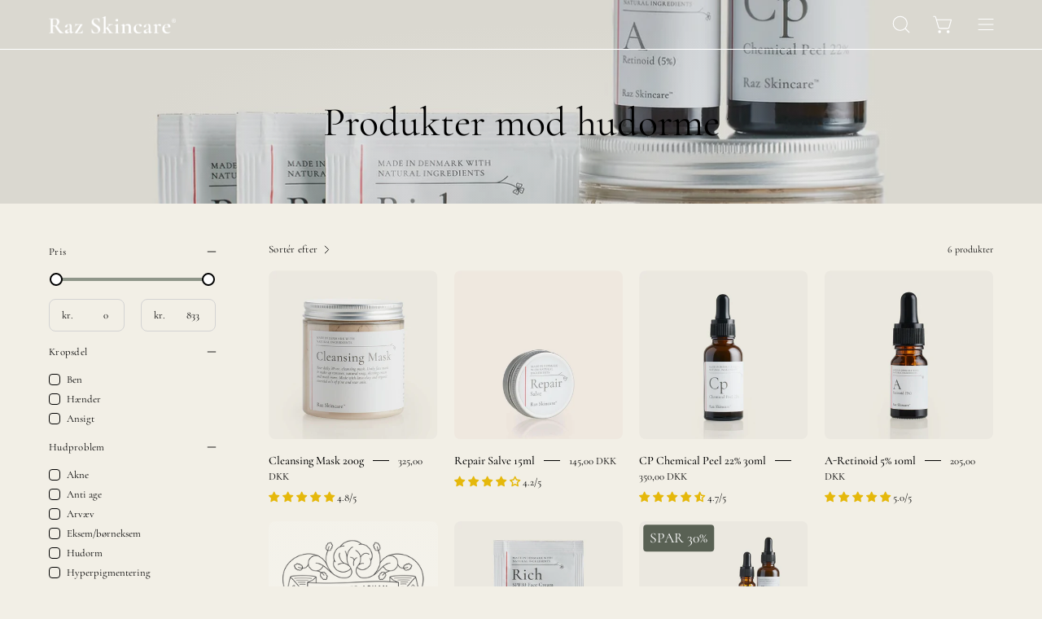

--- FILE ---
content_type: text/html; charset=utf-8
request_url: https://razskincare.com/collections/hudproblemer-hudorm
body_size: 77836
content:
<!doctype html>
<html class="no-js no-touch" lang="da">
  <head>
<!-- Start of Booster Apps Seo-0.1-->
<title>Produkter mod hudorme | Raz Skincare</title><meta name="description" content="" /><script type="application/ld+json">
  {
    "@context": "https://schema.org",
    "@type": "WebSite",
    "name": "Raz Skincare",
    "url": "https://razskincare.com",
    "potentialAction": {
      "@type": "SearchAction",
      "query-input": "required name=query",
      "target": "https://razskincare.com/search?q={query}"
    }
  }
</script>
<!-- end of Booster Apps SEO -->

    <meta charset="utf-8">
    <meta http-equiv="X-UA-Compatible" content="IE=edge">
    <meta name="viewport" content="width=device-width, height=device-height, initial-scale=1.0, minimum-scale=1.0">
    <link rel="canonical" href="https://razskincare.com/collections/hudproblemer-hudorm">
    <link rel="preconnect" href="https://cdn.shopify.com" crossorigin>
    <link rel="preconnect" href="https://fonts.shopify.com" crossorigin>
    <link rel="preconnect" href="https://monorail-edge.shopifysvc.com" crossorigin>

    <!-- Uppy Link -->
    <link href="https://releases.transloadit.com/uppy/v3.21.0/uppy.min.css" rel="stylesheet"/>
    <script src="https://releases.transloadit.com/uppy/v3.21.0/uppy.min.js" defer></script>
    <script src="https://releases.transloadit.com/uppy/v3.21.0/uppy.min.mjs" type="module"></script>

    <!-- Klaviyo Integration -->
    <!-- <script async type="text/javascript" src="https://static.klaviyo.com/onsite/js/klaviyo.js?company_id=W4zfki"></script> -->

    
      

<script>
  window.addEventListener('DOMContentLoaded', () => {
    window.Shopify.loadFeatures(
      [
        {
          name: 'consent-tracking-api',
          version: '0.1',
        },
      ],
      (error) => {
        if (error) {
          throw error;
        }

        var cookie_script = document.createElement('script');
        cookie_script.setAttribute('src', 'https://policy.app.cookieinformation.com/uc.js');
        cookie_script.setAttribute('data-culture', window.requestLocale || 'en');
        cookie_script.id = 'CookieConsent';
        document.head.appendChild(cookie_script);

        window.addEventListener(
          'CookieInformationConsentGiven',
          function (event) {
            if (
              CookieInformation.getConsentGivenFor('cookie_cat_statistic') &&
              CookieInformation.getConsentGivenFor('cookie_cat_marketing')
            ) {
              window.Shopify.customerPrivacy.setTrackingConsent(true, function (e) {
                console.log('Set Tracking Consent', true);
              });
            } else {
              window.Shopify.customerPrivacy.setTrackingConsent(false, function (e) {
                console.log('Set Tracking Consent', false);
              });
            }
          },
          false
        );
      }
    );
  });
</script>

    

    <link href="//razskincare.com/cdn/shop/t/10/assets/theme.css?v=143956383546364231361768904981" as="style" rel="preload">
    <link href="//razskincare.com/cdn/shop/t/10/assets/lazysizes.min.js?v=111431644619468174291706882745" as="script" rel="preload">
    <link href="//razskincare.com/cdn/shop/t/10/assets/vendor.js?v=113463091481672235871706882742" as="script" rel="preload">
    <link href="//razskincare.com/cdn/shop/t/10/assets/theme.js?v=163372654196382912331706882748" as="script" rel="preload">

    <link rel="preload" as="image" href="//razskincare.com/cdn/shop/t/10/assets/loading.svg?v=91665432863842511931706882744"><style data-shopify>:root { --loader-image-size: 150px; }:root { --loader-image-size: 320px; }html:not(.is-loading) .loading-overlay { opacity: 0; visibility: hidden; pointer-events: none; }
        .loading-overlay { position: fixed; top: 0; left: 0; z-index: 99999; width: 100vw; height: 100vh; display: flex; align-items: center; justify-content: center; background: var(--bg); transition: opacity 0.3s ease-out, visibility 0s linear 0.3s; }
        .loading-overlay .loader__image--fallback { width: 320px; height: 100%; background: var(--loader-image) no-repeat center center/contain; }
        .loader__image__holder { position: absolute; top: 0; left: 0; width: 100%; height: 100%; font-size: 0; display: flex; align-items: center; justify-content: center; animation: pulse-loading 2s infinite ease-in-out; }
        .loader__image { max-width: 150px; height: auto; object-fit: contain; }</style><script>
        const loadingAppearance = "once";
        const loaded = sessionStorage.getItem('loaded');

        if (loadingAppearance === 'once') {
          if (loaded === null) {
            sessionStorage.setItem('loaded', true);
            document.documentElement.classList.add('is-loading');
          }
        } else {
          document.documentElement.classList.add('is-loading');
        }
      </script><link rel="shortcut icon" href="//razskincare.com/cdn/shop/files/FAVICON-razskincare_32x32.png?v=1697530319" type="image/png"><link rel="preload" as="font" href="//razskincare.com/cdn/fonts/cormorant/cormorant_n4.bd66e8e0031690b46374315bd1c15a17a8dcd450.woff2" type="font/woff2" crossorigin><link rel="preload" as="font" href="//razskincare.com/cdn/fonts/cormorant/cormorant_n4.bd66e8e0031690b46374315bd1c15a17a8dcd450.woff2" type="font/woff2" crossorigin>

<meta property="og:site_name" content="Raz Skincare">
<meta property="og:url" content="https://razskincare.com/collections/hudproblemer-hudorm">
<meta property="og:title" content="Produkter mod hudorme">
<meta property="og:type" content="product.group">
<meta property="og:description" content="20 års dokumenterede resultater i behandling af problemhud.
Vi kombinere 20 års ekspertise med videnskabelig innovation for at skabe ægte resultater - uden kompromis."><meta property="og:image" content="http://razskincare.com/cdn/shop/collections/produkter-mod-hudorme-650253.jpg?v=1749044181">
  <meta property="og:image:secure_url" content="https://razskincare.com/cdn/shop/collections/produkter-mod-hudorme-650253.jpg?v=1749044181">
  <meta property="og:image:width" content="2500">
  <meta property="og:image:height" content="2500"><meta name="twitter:card" content="summary_large_image">
<meta name="twitter:title" content="Produkter mod hudorme">
<meta name="twitter:description" content="20 års dokumenterede resultater i behandling af problemhud.
Vi kombinere 20 års ekspertise med videnskabelig innovation for at skabe ægte resultater - uden kompromis."><style data-shopify>@font-face {
  font-family: Cormorant;
  font-weight: 400;
  font-style: normal;
  font-display: swap;
  src: url("//razskincare.com/cdn/fonts/cormorant/cormorant_n4.bd66e8e0031690b46374315bd1c15a17a8dcd450.woff2") format("woff2"),
       url("//razskincare.com/cdn/fonts/cormorant/cormorant_n4.e5604516683cb4cc166c001f2ff5f387255e3b45.woff") format("woff");
}

@font-face {
  font-family: Cormorant;
  font-weight: 400;
  font-style: normal;
  font-display: swap;
  src: url("//razskincare.com/cdn/fonts/cormorant/cormorant_n4.bd66e8e0031690b46374315bd1c15a17a8dcd450.woff2") format("woff2"),
       url("//razskincare.com/cdn/fonts/cormorant/cormorant_n4.e5604516683cb4cc166c001f2ff5f387255e3b45.woff") format("woff");
}



  @font-face {
  font-family: Cormorant;
  font-weight: 500;
  font-style: normal;
  font-display: swap;
  src: url("//razskincare.com/cdn/fonts/cormorant/cormorant_n5.897f6a30ce53863d490505c0132c13f3a2107ba7.woff2") format("woff2"),
       url("//razskincare.com/cdn/fonts/cormorant/cormorant_n5.2886c5c58d0eba0663ec9f724d5eb310c99287bf.woff") format("woff");
}




  @font-face {
  font-family: Cormorant;
  font-weight: 300;
  font-style: normal;
  font-display: swap;
  src: url("//razskincare.com/cdn/fonts/cormorant/cormorant_n3.0b17a542c8aa1ebff75081c7c3a854475090bf40.woff2") format("woff2"),
       url("//razskincare.com/cdn/fonts/cormorant/cormorant_n3.c357ee519b5baa7a2389366dbc1017e7bfccb716.woff") format("woff");
}




  @font-face {
  font-family: Cormorant;
  font-weight: 700;
  font-style: normal;
  font-display: swap;
  src: url("//razskincare.com/cdn/fonts/cormorant/cormorant_n7.c51184f59f7d2caf4999bcef8df2fc4fc4444aec.woff2") format("woff2"),
       url("//razskincare.com/cdn/fonts/cormorant/cormorant_n7.c9ca63ec9e4d37ba28b9518c6b06672c0f43cd49.woff") format("woff");
}




  @font-face {
  font-family: Cormorant;
  font-weight: 300;
  font-style: normal;
  font-display: swap;
  src: url("//razskincare.com/cdn/fonts/cormorant/cormorant_n3.0b17a542c8aa1ebff75081c7c3a854475090bf40.woff2") format("woff2"),
       url("//razskincare.com/cdn/fonts/cormorant/cormorant_n3.c357ee519b5baa7a2389366dbc1017e7bfccb716.woff") format("woff");
}




  @font-face {
  font-family: Cormorant;
  font-weight: 500;
  font-style: normal;
  font-display: swap;
  src: url("//razskincare.com/cdn/fonts/cormorant/cormorant_n5.897f6a30ce53863d490505c0132c13f3a2107ba7.woff2") format("woff2"),
       url("//razskincare.com/cdn/fonts/cormorant/cormorant_n5.2886c5c58d0eba0663ec9f724d5eb310c99287bf.woff") format("woff");
}




  @font-face {
  font-family: Cormorant;
  font-weight: 400;
  font-style: italic;
  font-display: swap;
  src: url("//razskincare.com/cdn/fonts/cormorant/cormorant_i4.0b95f138bb9694e184a2ebaf079dd59cf448e2d3.woff2") format("woff2"),
       url("//razskincare.com/cdn/fonts/cormorant/cormorant_i4.75684eb0a368d69688996f5f8e72c62747e6c249.woff") format("woff");
}




  @font-face {
  font-family: Cormorant;
  font-weight: 700;
  font-style: italic;
  font-display: swap;
  src: url("//razskincare.com/cdn/fonts/cormorant/cormorant_i7.fa6e55789218717259c80e332e32b03d0c0e36e1.woff2") format("woff2"),
       url("//razskincare.com/cdn/fonts/cormorant/cormorant_i7.b5766b6262212587af58cec3328f4ffbc7c29531.woff") format("woff");
}


:root {--COLOR-PRIMARY-OPPOSITE: #ffffff;
  --COLOR-PRIMARY-OPPOSITE-ALPHA-20: rgba(255, 255, 255, 0.2);
  --COLOR-PRIMARY-LIGHTEN-DARKEN-ALPHA-20: rgba(169, 174, 165, 0.2);
  --COLOR-PRIMARY-LIGHTEN-DARKEN-ALPHA-30: rgba(169, 174, 165, 0.3);

  --PRIMARY-BUTTONS-COLOR-BG: #8f968a;
  --PRIMARY-BUTTONS-COLOR-TEXT: #ffffff;
  --PRIMARY-BUTTONS-COLOR-BORDER: #8f968a;

  --PRIMARY-BUTTONS-COLOR-LIGHTEN-DARKEN: #a9aea5;

  --PRIMARY-BUTTONS-COLOR-ALPHA-05: rgba(143, 150, 138, 0.05);
  --PRIMARY-BUTTONS-COLOR-ALPHA-10: rgba(143, 150, 138, 0.1);
  --PRIMARY-BUTTONS-COLOR-ALPHA-50: rgba(143, 150, 138, 0.5);--COLOR-SECONDARY-OPPOSITE: #000000;
  --COLOR-SECONDARY-OPPOSITE-ALPHA-20: rgba(0, 0, 0, 0.2);
  --COLOR-SECONDARY-LIGHTEN-DARKEN-ALPHA-20: rgba(230, 230, 230, 0.2);
  --COLOR-SECONDARY-LIGHTEN-DARKEN-ALPHA-30: rgba(230, 230, 230, 0.3);

  --SECONDARY-BUTTONS-COLOR-BG: #ffffff;
  --SECONDARY-BUTTONS-COLOR-TEXT: #000000;
  --SECONDARY-BUTTONS-COLOR-BORDER: #ffffff;

  --SECONDARY-BUTTONS-COLOR-ALPHA-05: rgba(255, 255, 255, 0.05);
  --SECONDARY-BUTTONS-COLOR-ALPHA-10: rgba(255, 255, 255, 0.1);
  --SECONDARY-BUTTONS-COLOR-ALPHA-50: rgba(255, 255, 255, 0.5);--OUTLINE-BUTTONS-PRIMARY-BG: transparent;
  --OUTLINE-BUTTONS-PRIMARY-TEXT: #8f968a;
  --OUTLINE-BUTTONS-PRIMARY-BORDER: #8f968a;
  --OUTLINE-BUTTONS-PRIMARY-BG-HOVER: rgba(169, 174, 165, 0.2);

  --OUTLINE-BUTTONS-SECONDARY-BG: transparent;
  --OUTLINE-BUTTONS-SECONDARY-TEXT: #ffffff;
  --OUTLINE-BUTTONS-SECONDARY-BORDER: #ffffff;
  --OUTLINE-BUTTONS-SECONDARY-BG-HOVER: rgba(230, 230, 230, 0.2);

  --OUTLINE-BUTTONS-WHITE-BG: transparent;
  --OUTLINE-BUTTONS-WHITE-TEXT: #ffffff;
  --OUTLINE-BUTTONS-WHITE-BORDER: #ffffff;

  --OUTLINE-BUTTONS-BLACK-BG: transparent;
  --OUTLINE-BUTTONS-BLACK-TEXT: #000000;
  --OUTLINE-BUTTONS-BLACK-BORDER: #000000;--OUTLINE-SOLID-BUTTONS-PRIMARY-BG: #8f968a;
  --OUTLINE-SOLID-BUTTONS-PRIMARY-TEXT: #ffffff;
  --OUTLINE-SOLID-BUTTONS-PRIMARY-BORDER: #ffffff;
  --OUTLINE-SOLID-BUTTONS-PRIMARY-BG-HOVER: rgba(255, 255, 255, 0.2);

  --OUTLINE-SOLID-BUTTONS-SECONDARY-BG: #ffffff;
  --OUTLINE-SOLID-BUTTONS-SECONDARY-TEXT: #000000;
  --OUTLINE-SOLID-BUTTONS-SECONDARY-BORDER: #000000;
  --OUTLINE-SOLID-BUTTONS-SECONDARY-BG-HOVER: rgba(0, 0, 0, 0.2);

  --OUTLINE-SOLID-BUTTONS-WHITE-BG: #ffffff;
  --OUTLINE-SOLID-BUTTONS-WHITE-TEXT: #000000;
  --OUTLINE-SOLID-BUTTONS-WHITE-BORDER: #000000;

  --OUTLINE-SOLID-BUTTONS-BLACK-BG: #000000;
  --OUTLINE-SOLID-BUTTONS-BLACK-TEXT: #ffffff;
  --OUTLINE-SOLID-BUTTONS-BLACK-BORDER: #ffffff;--COLOR-HEADING: #000000;
  --COLOR-TEXT: #000000;
  --COLOR-TEXT-DARKEN: #000000;
  --COLOR-TEXT-LIGHTEN: #333333;
  --COLOR-TEXT-ALPHA-5: rgba(0, 0, 0, 0.05);
  --COLOR-TEXT-ALPHA-8: rgba(0, 0, 0, 0.08);
  --COLOR-TEXT-ALPHA-10: rgba(0, 0, 0, 0.1);
  --COLOR-TEXT-ALPHA-15: rgba(0, 0, 0, 0.15);
  --COLOR-TEXT-ALPHA-20: rgba(0, 0, 0, 0.2);
  --COLOR-TEXT-ALPHA-25: rgba(0, 0, 0, 0.25);
  --COLOR-TEXT-ALPHA-50: rgba(0, 0, 0, 0.5);
  --COLOR-TEXT-ALPHA-60: rgba(0, 0, 0, 0.6);
  --COLOR-TEXT-ALPHA-85: rgba(0, 0, 0, 0.85);

  --COLOR-BG: #f2efe6;
  --COLOR-BG-ALPHA-25: rgba(242, 239, 230, 0.25);
  --COLOR-BG-ALPHA-35: rgba(242, 239, 230, 0.35);
  --COLOR-BG-ALPHA-60: rgba(242, 239, 230, 0.6);
  --COLOR-BG-ALPHA-65: rgba(242, 239, 230, 0.65);
  --COLOR-BG-ALPHA-85: rgba(242, 239, 230, 0.85);
  --COLOR-BG-OVERLAY: rgba(242, 239, 230, 0.75);
  --COLOR-BG-DARKEN: #e1dac4;
  --COLOR-BG-LIGHTEN-DARKEN: #e1dac4;
  --COLOR-BG-LIGHTEN-DARKEN-2: #d0c5a2;
  --COLOR-BG-LIGHTEN-DARKEN-3: #bfb080;
  --COLOR-BG-LIGHTEN-DARKEN-4: #ad9a5f;
  --COLOR-BG-LIGHTEN-DARKEN-CONTRAST: #beaf81;
  --COLOR-BG-LIGHTEN-DARKEN-CONTRAST-2: #ac9960;
  --COLOR-BG-LIGHTEN-DARKEN-CONTRAST-3: #8f7e4a;
  --COLOR-BG-LIGHTEN-DARKEN-CONTRAST-4: #6d6039;

  --COLOR-BG-SECONDARY: #8f968a;
  --COLOR-BG-SECONDARY-LIGHTEN-DARKEN: #a9aea5;
  --COLOR-BG-SECONDARY-LIGHTEN-DARKEN-CONTRAST: #ffffff;

  --COLOR-BG-ACCENT: #f2eee6;
  --COLOR-BG-ACCENT-LIGHTEN: #ffffff;

  --COLOR-INPUT-BG: #f2efe6;

  --COLOR-ACCENT: #8f968a;
  --COLOR-ACCENT-TEXT: #fff;

  --COLOR-BORDER: #d3d3d3;
  --COLOR-BORDER-ALPHA-15: rgba(211, 211, 211, 0.15);
  --COLOR-BORDER-ALPHA-30: rgba(211, 211, 211, 0.3);
  --COLOR-BORDER-ALPHA-50: rgba(211, 211, 211, 0.5);
  --COLOR-BORDER-ALPHA-65: rgba(211, 211, 211, 0.65);
  --COLOR-BORDER-LIGHTEN-DARKEN: #868686;
  --COLOR-BORDER-HAIRLINE: #ede9dc;

  --COLOR-SALE-BG: #8f968a;
  --COLOR-SALE-TEXT: #ffffff;
  --COLOR-CUSTOM-BG: #e4ff52;
  --COLOR-CUSTOM-TEXT: #000000;
  --COLOR-SOLD-BG: #d3d3d3;
  --COLOR-SOLD-TEXT: #000000;
  --COLOR-SAVING-BG: #596154;
  --COLOR-SAVING-TEXT: #ffffff;

  --COLOR-WHITE-BLACK: fff;
  --COLOR-BLACK-WHITE: #000;--COLOR-DISABLED-GREY: rgba(0, 0, 0, 0.05);
  --COLOR-DISABLED-GREY-DARKEN: rgba(0, 0, 0, 0.45);
  --COLOR-ERROR: #D02E2E;
  --COLOR-ERROR-BG: #f3cbcb;
  --COLOR-SUCCESS: #56AD6A;
  --COLOR-SUCCESS-BG: #ECFEF0;
  --COLOR-WARN: #ECBD5E;
  --COLOR-TRANSPARENT: rgba(255, 255, 255, 0);

  --COLOR-WHITE: #ffffff;
  --COLOR-WHITE-DARKEN: #f2f2f2;
  --COLOR-WHITE-ALPHA-10: rgba(255, 255, 255, 0.1);
  --COLOR-WHITE-ALPHA-20: rgba(255, 255, 255, 0.2);
  --COLOR-WHITE-ALPHA-25: rgba(255, 255, 255, 0.25);
  --COLOR-WHITE-ALPHA-50: rgba(255, 255, 255, 0.5);
  --COLOR-WHITE-ALPHA-60: rgba(255, 255, 255, 0.6);
  --COLOR-BLACK: #000000;
  --COLOR-BLACK-LIGHTEN: #1a1a1a;
  --COLOR-BLACK-ALPHA-10: rgba(0, 0, 0, 0.1);
  --COLOR-BLACK-ALPHA-20: rgba(0, 0, 0, 0.2);
  --COLOR-BLACK-ALPHA-25: rgba(0, 0, 0, 0.25);
  --COLOR-BLACK-ALPHA-50: rgba(0, 0, 0, 0.5);
  --COLOR-BLACK-ALPHA-60: rgba(0, 0, 0, 0.6);--FONT-STACK-BODY: Cormorant, serif;
  --FONT-STYLE-BODY: normal;
  --FONT-STYLE-BODY-ITALIC: italic;
  --FONT-ADJUST-BODY: 1.0;

  --FONT-WEIGHT-BODY: 400;
  --FONT-WEIGHT-BODY-LIGHT: 300;
  --FONT-WEIGHT-BODY-MEDIUM: 700;
  --FONT-WEIGHT-BODY-BOLD: 500;

  --FONT-STACK-HEADING: Cormorant, serif;
  --FONT-STYLE-HEADING: normal;
  --FONT-STYLE-HEADING-ITALIC: italic;
  --FONT-ADJUST-HEADING: 1.25;

  --FONT-WEIGHT-HEADING: 400;
  --FONT-WEIGHT-HEADING-LIGHT: 300;
  --FONT-WEIGHT-HEADING-MEDIUM: 700;
  --FONT-WEIGHT-HEADING-BOLD: 500;

  --FONT-STACK-NAV: Cormorant, serif;
  --FONT-STYLE-NAV: normal;
  --FONT-STYLE-NAV-ITALIC: italic;
  --FONT-ADJUST-NAV: 0.95;

  --FONT-WEIGHT-NAV: 400;
  --FONT-WEIGHT-NAV-LIGHT: 300;
  --FONT-WEIGHT-NAV-MEDIUM: 700;
  --FONT-WEIGHT-NAV-BOLD: 500;

  --FONT-STACK-BUTTON: Cormorant, serif;
  --FONT-STYLE-BUTTON: normal;
  --FONT-STYLE-BUTTON-ITALIC: italic;
  --FONT-ADJUST-BUTTON: 0.8;

  --FONT-WEIGHT-BUTTON: 400;
  --FONT-WEIGHT-BUTTON-MEDIUM: 700;
  --FONT-WEIGHT-BUTTON-BOLD: 500;

  --FONT-STACK-SUBHEADING: Cormorant, serif;
  --FONT-STYLE-SUBHEADING: normal;
  --FONT-STYLE-SUBHEADING-ITALIC: italic;
  --FONT-ADJUST-SUBHEADING: 1.0;

  --FONT-WEIGHT-SUBHEADING: 400;
  --FONT-WEIGHT-SUBHEADING-LIGHT: 300;
  --FONT-WEIGHT-SUBHEADING-MEDIUM: 700;
  --FONT-WEIGHT-SUBHEADING-BOLD: 500;

  

  --LETTER-SPACING-NAV: 0.0em;
  --LETTER-SPACING-SUBHEADING: 0.0em;
  --LETTER-SPACING-BUTTON: 0.025em;

  --BUTTON-TEXT-CAPS: uppercase;
  --SUBHEADING-TEXT-CAPS: uppercase;--FONT-SIZE-INPUT: 1.0rem;--RADIUS: 8px;
  --RADIUS-SMALL: 8px;
  --RADIUS-TINY: 8px;
  --RADIUS-BADGE: 3px;
  --RADIUS-CHECKBOX: 4px;
  --RADIUS-TEXTAREA: 8px;--PRODUCT-MEDIA-PADDING-TOP: 100%;--BORDER-WIDTH: 1px;--STROKE-WIDTH: 12px;--SITE-WIDTH: 1440px;
  --SITE-WIDTH-NARROW: 840px;--COLOR-UPSELLS-BG: #F1EFE8;
  --COLOR-UPSELLS-TEXT: #0B0B0B;
  --COLOR-UPSELLS-TEXT-LIGHTEN: #3e3e3e;
  --COLOR-UPSELLS-DISABLED-GREY-DARKEN: rgba(11, 11, 11, 0.45);
  --UPSELLS-HEIGHT: 130px;
  --UPSELLS-IMAGE-WIDTH: 30%;--ICON-ARROW-RIGHT: url( "//razskincare.com/cdn/shop/t/10/assets/icon-chevron-right.svg?v=115618353204357621731706882748" );--loading-svg: url( "//razskincare.com/cdn/shop/t/10/assets/loading.svg?v=91665432863842511931706882744" );
  --icon-check: url( "//razskincare.com/cdn/shop/t/10/assets/icon-check.svg?v=175316081881880408121706882744" );
  --icon-check-swatch: url( "//razskincare.com/cdn/shop/t/10/assets/icon-check-swatch.svg?v=131897745589030387781706882747" );
  --icon-zoom-in: url( "//razskincare.com/cdn/shop/t/10/assets/icon-zoom-in.svg?v=157433013461716915331706882743" );
  --icon-zoom-out: url( "//razskincare.com/cdn/shop/t/10/assets/icon-zoom-out.svg?v=164909107869959372931706882742" );--collection-sticky-bar-height: 0px;
  --collection-image-padding-top: 60%;

  --drawer-width: 400px;
  --drawer-transition: transform 0.4s cubic-bezier(0.46, 0.01, 0.32, 1);--gutter: 60px;
  --gutter-mobile: 20px;
  --grid-gutter: 20px;
  --grid-gutter-mobile: 35px;--inner: 20px;
  --inner-tablet: 18px;
  --inner-mobile: 16px;--grid: repeat(4, minmax(0, 1fr));
  --grid-tablet: repeat(3, minmax(0, 1fr));
  --grid-mobile: repeat(2, minmax(0, 1fr));
  --megamenu-grid: repeat(4, minmax(0, 1fr));
  --grid-row: 1 / span 4;--scrollbar-width: 0px;--overlay: #000;
  --overlay-opacity: 1;--swatch-width: 38px;
  --swatch-height: 20px;
  --swatch-size: 32px;
  --swatch-size-mobile: 30px;

  
  --move-offset: 20px;

  
  --autoplay-speed: 2200ms;

  
--filter-bg: .97;
  
    --product-filter-bg: 1.0;}</style><link href="//razskincare.com/cdn/shop/t/10/assets/theme.css?v=143956383546364231361768904981" rel="stylesheet" type="text/css" media="all" /><script
      type="text/javascript"
    >
    if (window.MSInputMethodContext && document.documentMode) {
      var scripts = document.getElementsByTagName('script')[0];
      var polyfill = document.createElement("script");
      polyfill.defer = true;
      polyfill.src = "//razskincare.com/cdn/shop/t/10/assets/ie11.js?v=164037955086922138091706882747";

      scripts.parentNode.insertBefore(polyfill, scripts);

      document.documentElement.classList.add('ie11');
    } else {
      document.documentElement.className = document.documentElement.className.replace('no-js', 'js');
    }

    document.addEventListener('lazyloaded', (e) => {
      const lazyImage = e.target.parentNode;
      if (lazyImage.classList.contains('lazy-image')) {
        // Wait for the fade in images animation to complete
        setTimeout(() => {
          lazyImage.style.backgroundImage = 'none';
        }, 500);
      }
    });

    let root = '/';
    if (root[root.length - 1] !== '/') {
      root = `${root}/`;
    }

    window.theme = {
      routes: {
        root: root,
        cart_url: "\/cart",
        cart_add_url: "\/cart\/add",
        cart_change_url: "\/cart\/change",
        shop_url: "https:\/\/razskincare.com",
        searchUrl: '/search',
        predictiveSearchUrl: '/search/suggest',
        product_recommendations_url: "\/recommendations\/products"
      },
      assets: {
        photoswipe: '//razskincare.com/cdn/shop/t/10/assets/photoswipe.js?v=162613001030112971491706882747',
        smoothscroll: '//razskincare.com/cdn/shop/t/10/assets/smoothscroll.js?v=37906625415260927261706882742',
        no_image: "//razskincare.com/cdn/shopifycloud/storefront/assets/no-image-2048-a2addb12_1024x.gif",
        swatches: '//razskincare.com/cdn/shop/t/10/assets/swatches.json?v=108341084980828767351706882743',
      
      },
      strings: {
        add_to_cart: "Læg i kurv",
        cart_acceptance_error: "Du skal acceptere vores vilkår og betingelser.",
        cart_empty: "Din indkøbsvogn er i øjeblikket tom.",
        cart_price: "Pris",
        cart_quantity: "Antal",
        cart_items_one: "{{ count }} vare",
        cart_items_many: "{{ count }} varer",
        cart_title: "Indkøbsvogn",
        cart_total: "I alt",
        continue_shopping: "Fortsæt med at handle",
        free: "Gratis",
        limit_error: "Beklager, der ser ud til, at vi ikke har nok af dette produkt.",
        preorder: "Forudbestil",
        remove: "Fjern",
        sale_badge_text: "Udsalg",
        saving_badge: "Spar {{ discount }}",
        saving_up_to_badge: "Spar op til {{ discount }}",
        sold_out: "Udsolgt",
        subscription: "Abonnement",
        unavailable: "Utilgængelig",
        unit_price_label: "Enhedspris",
        unit_price_separator: "pr. stk.",
        zero_qty_error: "Antallet skal være større end 0.",
        delete_confirm: "Er du sikker på, at du ønsker at slette denne adresse?",
        newsletter_product_availability: "Underret mig, når det er tilgængeligt"
      },
      icons: {
        plus: '<svg aria-hidden="true" focusable="false" role="presentation" class="icon icon-toggle-plus" viewBox="0 0 192 192"><path d="M30 96h132M96 30v132" stroke="currentColor" stroke-linecap="round" stroke-linejoin="round"/></svg>',
        minus: '<svg aria-hidden="true" focusable="false" role="presentation" class="icon icon-toggle-minus" viewBox="0 0 192 192"><path d="M30 96h132" stroke="currentColor" stroke-linecap="round" stroke-linejoin="round"/></svg>',
        close: '<svg aria-hidden="true" focusable="false" role="presentation" class="icon icon-close" viewBox="0 0 192 192"><path d="M150 42 42 150M150 150 42 42" stroke="currentColor" stroke-linecap="round" stroke-linejoin="round"/></svg>'
      },
      settings: {
        animations: false,
        cartType: "drawer",
        enableAcceptTerms: true,
        enableInfinityScroll: true,
        enablePaymentButton: true,
        gridImageSize: "cover",
        gridImageAspectRatio: 1,
        mobileMenuBehaviour: "link",
        productGridHover: "image",
        savingBadgeType: "percentage",
        showSaleBadge: true,
        showSoldBadge: true,
        showSavingBadge: true,
        quickBuy: "quick_buy",
        suggestArticles: false,
        suggestCollections: true,
        suggestProducts: true,
        suggestPages: false,
        suggestionsResultsLimit: 10,
        currency_code_enable: true,
        hideInventoryCount: true,
        enableColorSwatchesCollection: true,
      },
      sizes: {
        mobile: 480,
        small: 768,
        large: 1024,
        widescreen: 1440
      },
      moneyFormat: "{{amount_with_comma_separator}} kr",
      moneyWithCurrencyFormat: "{{amount_with_comma_separator}} DKK",
      subtotal: 0,
      info: {
        name: 'Palo Alto'
      },
      version: '5.3.0'
    };
    window.lazySizesConfig = window.lazySizesConfig || {};
    window.lazySizesConfig.preloadAfterLoad = true;
    window.PaloAlto = window.PaloAlto || {};
    window.slate = window.slate || {};
    window.isHeaderTransparent = false;
    window.stickyHeaderHeight = 60;
    window.lastWindowWidth = window.innerWidth || document.documentElement.clientWidth;
    window.requestLocale = 'da';
    
    if (window.performance) {
      window.performance.mark('init');
    } else {
      window.fastNetworkAndCPU = false;
    }
    </script>
    <script src="//razskincare.com/cdn/shop/t/10/assets/lazysizes.min.js?v=111431644619468174291706882745" async="async"></script><script src="//razskincare.com/cdn/shop/t/10/assets/vendor.js?v=113463091481672235871706882742" defer="defer"></script><script>window.performance && window.performance.mark && window.performance.mark('shopify.content_for_header.start');</script><meta name="facebook-domain-verification" content="ft01exuzcxzbbnvct3ny7v6vustt7d">
<meta name="google-site-verification" content="x7czmtSKXH6bhXFOsRydN8s8-Lculj_qkCND1HvwIS4">
<meta id="shopify-digital-wallet" name="shopify-digital-wallet" content="/80762143033/digital_wallets/dialog">
<meta name="shopify-requires-components" content="true" product-ids="8907057561913">
<meta name="shopify-checkout-api-token" content="6f29fade0f259dff759930a50b0af521">
<meta id="in-context-paypal-metadata" data-shop-id="80762143033" data-venmo-supported="false" data-environment="production" data-locale="en_US" data-paypal-v4="true" data-currency="DKK">
<link rel="alternate" type="application/atom+xml" title="Feed" href="/collections/hudproblemer-hudorm.atom" />
<link rel="alternate" hreflang="x-default" href="https://razskincare.com/collections/hudproblemer-hudorm">
<link rel="alternate" hreflang="da" href="https://razskincare.com/collections/hudproblemer-hudorm">
<link rel="alternate" hreflang="en" href="https://razskincare.com/en/collections/hudproblemer-hudorm">
<link rel="alternate" hreflang="sv-SE" href="https://razskincare.se/collections/hudproblemer-hudorm">
<link rel="alternate" hreflang="en-SE" href="https://razskincare.se/en/collections/hudproblemer-hudorm">
<link rel="alternate" type="application/json+oembed" href="https://razskincare.com/collections/hudproblemer-hudorm.oembed">
<script async="async" src="/checkouts/internal/preloads.js?locale=da-DK"></script>
<link rel="preconnect" href="https://shop.app" crossorigin="anonymous">
<script async="async" src="https://shop.app/checkouts/internal/preloads.js?locale=da-DK&shop_id=80762143033" crossorigin="anonymous"></script>
<script id="apple-pay-shop-capabilities" type="application/json">{"shopId":80762143033,"countryCode":"DK","currencyCode":"DKK","merchantCapabilities":["supports3DS"],"merchantId":"gid:\/\/shopify\/Shop\/80762143033","merchantName":"Raz Skincare","requiredBillingContactFields":["postalAddress","email","phone"],"requiredShippingContactFields":["postalAddress","email","phone"],"shippingType":"shipping","supportedNetworks":["visa","maestro","masterCard","amex"],"total":{"type":"pending","label":"Raz Skincare","amount":"1.00"},"shopifyPaymentsEnabled":true,"supportsSubscriptions":true}</script>
<script id="shopify-features" type="application/json">{"accessToken":"6f29fade0f259dff759930a50b0af521","betas":["rich-media-storefront-analytics"],"domain":"razskincare.com","predictiveSearch":true,"shopId":80762143033,"locale":"da"}</script>
<script>var Shopify = Shopify || {};
Shopify.shop = "raz-skincare.myshopify.com";
Shopify.locale = "da";
Shopify.currency = {"active":"DKK","rate":"1.0"};
Shopify.country = "DK";
Shopify.theme = {"name":"Production","id":165270749497,"schema_name":"Palo Alto","schema_version":"5.3.0","theme_store_id":null,"role":"main"};
Shopify.theme.handle = "null";
Shopify.theme.style = {"id":null,"handle":null};
Shopify.cdnHost = "razskincare.com/cdn";
Shopify.routes = Shopify.routes || {};
Shopify.routes.root = "/";</script>
<script type="module">!function(o){(o.Shopify=o.Shopify||{}).modules=!0}(window);</script>
<script>!function(o){function n(){var o=[];function n(){o.push(Array.prototype.slice.apply(arguments))}return n.q=o,n}var t=o.Shopify=o.Shopify||{};t.loadFeatures=n(),t.autoloadFeatures=n()}(window);</script>
<script>
  window.ShopifyPay = window.ShopifyPay || {};
  window.ShopifyPay.apiHost = "shop.app\/pay";
  window.ShopifyPay.redirectState = null;
</script>
<script id="shop-js-analytics" type="application/json">{"pageType":"collection"}</script>
<script defer="defer" async type="module" src="//razskincare.com/cdn/shopifycloud/shop-js/modules/v2/client.init-shop-cart-sync_ByjAFD2B.da.esm.js"></script>
<script defer="defer" async type="module" src="//razskincare.com/cdn/shopifycloud/shop-js/modules/v2/chunk.common_D-UimmQe.esm.js"></script>
<script defer="defer" async type="module" src="//razskincare.com/cdn/shopifycloud/shop-js/modules/v2/chunk.modal_C_zrfWbZ.esm.js"></script>
<script type="module">
  await import("//razskincare.com/cdn/shopifycloud/shop-js/modules/v2/client.init-shop-cart-sync_ByjAFD2B.da.esm.js");
await import("//razskincare.com/cdn/shopifycloud/shop-js/modules/v2/chunk.common_D-UimmQe.esm.js");
await import("//razskincare.com/cdn/shopifycloud/shop-js/modules/v2/chunk.modal_C_zrfWbZ.esm.js");

  window.Shopify.SignInWithShop?.initShopCartSync?.({"fedCMEnabled":true,"windoidEnabled":true});

</script>
<script>
  window.Shopify = window.Shopify || {};
  if (!window.Shopify.featureAssets) window.Shopify.featureAssets = {};
  window.Shopify.featureAssets['shop-js'] = {"shop-cart-sync":["modules/v2/client.shop-cart-sync_qz5uXrN8.da.esm.js","modules/v2/chunk.common_D-UimmQe.esm.js","modules/v2/chunk.modal_C_zrfWbZ.esm.js"],"init-fed-cm":["modules/v2/client.init-fed-cm_D_N3sqvD.da.esm.js","modules/v2/chunk.common_D-UimmQe.esm.js","modules/v2/chunk.modal_C_zrfWbZ.esm.js"],"shop-cash-offers":["modules/v2/client.shop-cash-offers_DhVW52AO.da.esm.js","modules/v2/chunk.common_D-UimmQe.esm.js","modules/v2/chunk.modal_C_zrfWbZ.esm.js"],"shop-login-button":["modules/v2/client.shop-login-button_Bz65kmm8.da.esm.js","modules/v2/chunk.common_D-UimmQe.esm.js","modules/v2/chunk.modal_C_zrfWbZ.esm.js"],"pay-button":["modules/v2/client.pay-button_DnrmL6jh.da.esm.js","modules/v2/chunk.common_D-UimmQe.esm.js","modules/v2/chunk.modal_C_zrfWbZ.esm.js"],"shop-button":["modules/v2/client.shop-button_DB0cg2eC.da.esm.js","modules/v2/chunk.common_D-UimmQe.esm.js","modules/v2/chunk.modal_C_zrfWbZ.esm.js"],"avatar":["modules/v2/client.avatar_BTnouDA3.da.esm.js"],"init-windoid":["modules/v2/client.init-windoid_Chj1FYNy.da.esm.js","modules/v2/chunk.common_D-UimmQe.esm.js","modules/v2/chunk.modal_C_zrfWbZ.esm.js"],"init-shop-for-new-customer-accounts":["modules/v2/client.init-shop-for-new-customer-accounts_uX0xi2qL.da.esm.js","modules/v2/client.shop-login-button_Bz65kmm8.da.esm.js","modules/v2/chunk.common_D-UimmQe.esm.js","modules/v2/chunk.modal_C_zrfWbZ.esm.js"],"init-shop-email-lookup-coordinator":["modules/v2/client.init-shop-email-lookup-coordinator_DwZPtK8d.da.esm.js","modules/v2/chunk.common_D-UimmQe.esm.js","modules/v2/chunk.modal_C_zrfWbZ.esm.js"],"init-shop-cart-sync":["modules/v2/client.init-shop-cart-sync_ByjAFD2B.da.esm.js","modules/v2/chunk.common_D-UimmQe.esm.js","modules/v2/chunk.modal_C_zrfWbZ.esm.js"],"shop-toast-manager":["modules/v2/client.shop-toast-manager_BMA2g2Ij.da.esm.js","modules/v2/chunk.common_D-UimmQe.esm.js","modules/v2/chunk.modal_C_zrfWbZ.esm.js"],"init-customer-accounts":["modules/v2/client.init-customer-accounts_Ke9RQP0f.da.esm.js","modules/v2/client.shop-login-button_Bz65kmm8.da.esm.js","modules/v2/chunk.common_D-UimmQe.esm.js","modules/v2/chunk.modal_C_zrfWbZ.esm.js"],"init-customer-accounts-sign-up":["modules/v2/client.init-customer-accounts-sign-up_D7dx6-OC.da.esm.js","modules/v2/client.shop-login-button_Bz65kmm8.da.esm.js","modules/v2/chunk.common_D-UimmQe.esm.js","modules/v2/chunk.modal_C_zrfWbZ.esm.js"],"shop-follow-button":["modules/v2/client.shop-follow-button_DEtekCxG.da.esm.js","modules/v2/chunk.common_D-UimmQe.esm.js","modules/v2/chunk.modal_C_zrfWbZ.esm.js"],"checkout-modal":["modules/v2/client.checkout-modal_HipNIzHn.da.esm.js","modules/v2/chunk.common_D-UimmQe.esm.js","modules/v2/chunk.modal_C_zrfWbZ.esm.js"],"shop-login":["modules/v2/client.shop-login_CMPbvEnf.da.esm.js","modules/v2/chunk.common_D-UimmQe.esm.js","modules/v2/chunk.modal_C_zrfWbZ.esm.js"],"lead-capture":["modules/v2/client.lead-capture_COiqWsoF.da.esm.js","modules/v2/chunk.common_D-UimmQe.esm.js","modules/v2/chunk.modal_C_zrfWbZ.esm.js"],"payment-terms":["modules/v2/client.payment-terms_BSW28YRI.da.esm.js","modules/v2/chunk.common_D-UimmQe.esm.js","modules/v2/chunk.modal_C_zrfWbZ.esm.js"]};
</script>
<script>(function() {
  var isLoaded = false;
  function asyncLoad() {
    if (isLoaded) return;
    isLoaded = true;
    var urls = ["https:\/\/static.klaviyo.com\/onsite\/js\/klaviyo.js?company_id=W4zfki\u0026shop=raz-skincare.myshopify.com","\/\/cdn.shopify.com\/proxy\/b81cb0ff7f152bee86e7e364f0589c42b6c592c9af0260ef616f1b5b9a55f01a\/widget.cdn.sprii.io\/sprii-checkout-shopify.js?ver=1729517652351\u0026shop=raz-skincare.myshopify.com\u0026sp-cache-control=cHVibGljLCBtYXgtYWdlPTkwMA","\/\/cdn.shopify.com\/proxy\/03da851bf3631f2aad8b0837bf12101301463571f3a60be8b1532d4f268ff077\/d1639lhkj5l89m.cloudfront.net\/js\/storefront\/uppromote.js?shop=raz-skincare.myshopify.com\u0026sp-cache-control=cHVibGljLCBtYXgtYWdlPTkwMA"];
    for (var i = 0; i < urls.length; i++) {
      var s = document.createElement('script');
      s.type = 'text/javascript';
      s.async = true;
      s.src = urls[i];
      var x = document.getElementsByTagName('script')[0];
      x.parentNode.insertBefore(s, x);
    }
  };
  if(window.attachEvent) {
    window.attachEvent('onload', asyncLoad);
  } else {
    window.addEventListener('load', asyncLoad, false);
  }
})();</script>
<script id="__st">var __st={"a":80762143033,"offset":3600,"reqid":"692c0767-71c3-4a6b-b464-810122487781-1769276769","pageurl":"razskincare.com\/collections\/hudproblemer-hudorm","u":"9ad378888870","p":"collection","rtyp":"collection","rid":464704373049};</script>
<script>window.ShopifyPaypalV4VisibilityTracking = true;</script>
<script id="captcha-bootstrap">!function(){'use strict';const t='contact',e='account',n='new_comment',o=[[t,t],['blogs',n],['comments',n],[t,'customer']],c=[[e,'customer_login'],[e,'guest_login'],[e,'recover_customer_password'],[e,'create_customer']],r=t=>t.map((([t,e])=>`form[action*='/${t}']:not([data-nocaptcha='true']) input[name='form_type'][value='${e}']`)).join(','),a=t=>()=>t?[...document.querySelectorAll(t)].map((t=>t.form)):[];function s(){const t=[...o],e=r(t);return a(e)}const i='password',u='form_key',d=['recaptcha-v3-token','g-recaptcha-response','h-captcha-response',i],f=()=>{try{return window.sessionStorage}catch{return}},m='__shopify_v',_=t=>t.elements[u];function p(t,e,n=!1){try{const o=window.sessionStorage,c=JSON.parse(o.getItem(e)),{data:r}=function(t){const{data:e,action:n}=t;return t[m]||n?{data:e,action:n}:{data:t,action:n}}(c);for(const[e,n]of Object.entries(r))t.elements[e]&&(t.elements[e].value=n);n&&o.removeItem(e)}catch(o){console.error('form repopulation failed',{error:o})}}const l='form_type',E='cptcha';function T(t){t.dataset[E]=!0}const w=window,h=w.document,L='Shopify',v='ce_forms',y='captcha';let A=!1;((t,e)=>{const n=(g='f06e6c50-85a8-45c8-87d0-21a2b65856fe',I='https://cdn.shopify.com/shopifycloud/storefront-forms-hcaptcha/ce_storefront_forms_captcha_hcaptcha.v1.5.2.iife.js',D={infoText:'Beskyttet af hCaptcha',privacyText:'Beskyttelse af persondata',termsText:'Vilkår'},(t,e,n)=>{const o=w[L][v],c=o.bindForm;if(c)return c(t,g,e,D).then(n);var r;o.q.push([[t,g,e,D],n]),r=I,A||(h.body.append(Object.assign(h.createElement('script'),{id:'captcha-provider',async:!0,src:r})),A=!0)});var g,I,D;w[L]=w[L]||{},w[L][v]=w[L][v]||{},w[L][v].q=[],w[L][y]=w[L][y]||{},w[L][y].protect=function(t,e){n(t,void 0,e),T(t)},Object.freeze(w[L][y]),function(t,e,n,w,h,L){const[v,y,A,g]=function(t,e,n){const i=e?o:[],u=t?c:[],d=[...i,...u],f=r(d),m=r(i),_=r(d.filter((([t,e])=>n.includes(e))));return[a(f),a(m),a(_),s()]}(w,h,L),I=t=>{const e=t.target;return e instanceof HTMLFormElement?e:e&&e.form},D=t=>v().includes(t);t.addEventListener('submit',(t=>{const e=I(t);if(!e)return;const n=D(e)&&!e.dataset.hcaptchaBound&&!e.dataset.recaptchaBound,o=_(e),c=g().includes(e)&&(!o||!o.value);(n||c)&&t.preventDefault(),c&&!n&&(function(t){try{if(!f())return;!function(t){const e=f();if(!e)return;const n=_(t);if(!n)return;const o=n.value;o&&e.removeItem(o)}(t);const e=Array.from(Array(32),(()=>Math.random().toString(36)[2])).join('');!function(t,e){_(t)||t.append(Object.assign(document.createElement('input'),{type:'hidden',name:u})),t.elements[u].value=e}(t,e),function(t,e){const n=f();if(!n)return;const o=[...t.querySelectorAll(`input[type='${i}']`)].map((({name:t})=>t)),c=[...d,...o],r={};for(const[a,s]of new FormData(t).entries())c.includes(a)||(r[a]=s);n.setItem(e,JSON.stringify({[m]:1,action:t.action,data:r}))}(t,e)}catch(e){console.error('failed to persist form',e)}}(e),e.submit())}));const S=(t,e)=>{t&&!t.dataset[E]&&(n(t,e.some((e=>e===t))),T(t))};for(const o of['focusin','change'])t.addEventListener(o,(t=>{const e=I(t);D(e)&&S(e,y())}));const B=e.get('form_key'),M=e.get(l),P=B&&M;t.addEventListener('DOMContentLoaded',(()=>{const t=y();if(P)for(const e of t)e.elements[l].value===M&&p(e,B);[...new Set([...A(),...v().filter((t=>'true'===t.dataset.shopifyCaptcha))])].forEach((e=>S(e,t)))}))}(h,new URLSearchParams(w.location.search),n,t,e,['guest_login'])})(!0,!0)}();</script>
<script integrity="sha256-4kQ18oKyAcykRKYeNunJcIwy7WH5gtpwJnB7kiuLZ1E=" data-source-attribution="shopify.loadfeatures" defer="defer" src="//razskincare.com/cdn/shopifycloud/storefront/assets/storefront/load_feature-a0a9edcb.js" crossorigin="anonymous"></script>
<script crossorigin="anonymous" defer="defer" src="//razskincare.com/cdn/shopifycloud/storefront/assets/shopify_pay/storefront-65b4c6d7.js?v=20250812"></script>
<script data-source-attribution="shopify.dynamic_checkout.dynamic.init">var Shopify=Shopify||{};Shopify.PaymentButton=Shopify.PaymentButton||{isStorefrontPortableWallets:!0,init:function(){window.Shopify.PaymentButton.init=function(){};var t=document.createElement("script");t.src="https://razskincare.com/cdn/shopifycloud/portable-wallets/latest/portable-wallets.da.js",t.type="module",document.head.appendChild(t)}};
</script>
<script data-source-attribution="shopify.dynamic_checkout.buyer_consent">
  function portableWalletsHideBuyerConsent(e){var t=document.getElementById("shopify-buyer-consent"),n=document.getElementById("shopify-subscription-policy-button");t&&n&&(t.classList.add("hidden"),t.setAttribute("aria-hidden","true"),n.removeEventListener("click",e))}function portableWalletsShowBuyerConsent(e){var t=document.getElementById("shopify-buyer-consent"),n=document.getElementById("shopify-subscription-policy-button");t&&n&&(t.classList.remove("hidden"),t.removeAttribute("aria-hidden"),n.addEventListener("click",e))}window.Shopify?.PaymentButton&&(window.Shopify.PaymentButton.hideBuyerConsent=portableWalletsHideBuyerConsent,window.Shopify.PaymentButton.showBuyerConsent=portableWalletsShowBuyerConsent);
</script>
<script data-source-attribution="shopify.dynamic_checkout.cart.bootstrap">document.addEventListener("DOMContentLoaded",(function(){function t(){return document.querySelector("shopify-accelerated-checkout-cart, shopify-accelerated-checkout")}if(t())Shopify.PaymentButton.init();else{new MutationObserver((function(e,n){t()&&(Shopify.PaymentButton.init(),n.disconnect())})).observe(document.body,{childList:!0,subtree:!0})}}));
</script>
<script id='scb4127' type='text/javascript' async='' src='https://razskincare.com/cdn/shopifycloud/privacy-banner/storefront-banner.js'></script><link id="shopify-accelerated-checkout-styles" rel="stylesheet" media="screen" href="https://razskincare.com/cdn/shopifycloud/portable-wallets/latest/accelerated-checkout-backwards-compat.css" crossorigin="anonymous">
<style id="shopify-accelerated-checkout-cart">
        #shopify-buyer-consent {
  margin-top: 1em;
  display: inline-block;
  width: 100%;
}

#shopify-buyer-consent.hidden {
  display: none;
}

#shopify-subscription-policy-button {
  background: none;
  border: none;
  padding: 0;
  text-decoration: underline;
  font-size: inherit;
  cursor: pointer;
}

#shopify-subscription-policy-button::before {
  box-shadow: none;
}

      </style>

<script>window.performance && window.performance.mark && window.performance.mark('shopify.content_for_header.end');</script>
    <!-- Google Tag Manager -->
    <script>
        (function(w,d,s,l,i){w[l]=w[l]||[];w[l].push({'gtm.start':
        new Date().getTime(),event:'gtm.js'});var f=d.getElementsByTagName(s)[0],
        j=d.createElement(s),dl=l!='dataLayer'?'&l='+l:'';j.async=true;j.src=
        '/gtm.js?id='+i+dl;f.parentNode.insertBefore(j,f);
        })(window,document,'script','dataLayer','GTM-WDBC5WF');
        </script>
    <!-- End Google Tag Manager -->

    


  

    <link href="//razskincare.com/cdn/shop/t/10/assets/parcel_style.css?v=184081455402884671791710333096" rel="stylesheet" type="text/css" media="all" />
<meta name="google-site-verification" content="x7czmtSKXH6bhXFOsRydN8s8-Lculj_qkCND1HvwIS4" /><!-- BEGIN app block: shopify://apps/pumper-bundles/blocks/app-embed/0856870d-2aca-4b1e-a662-cf1797f61270 --><meta name="format-detection" content="telephone=no">



<!-- END app block --><!-- BEGIN app block: shopify://apps/microsoft-clarity/blocks/clarity_js/31c3d126-8116-4b4a-8ba1-baeda7c4aeea -->
<script type="text/javascript">
  (function (c, l, a, r, i, t, y) {
    c[a] = c[a] || function () { (c[a].q = c[a].q || []).push(arguments); };
    t = l.createElement(r); t.async = 1; t.src = "https://www.clarity.ms/tag/" + i + "?ref=shopify";
    y = l.getElementsByTagName(r)[0]; y.parentNode.insertBefore(t, y);

    c.Shopify.loadFeatures([{ name: "consent-tracking-api", version: "0.1" }], error => {
      if (error) {
        console.error("Error loading Shopify features:", error);
        return;
      }

      c[a]('consentv2', {
        ad_Storage: c.Shopify.customerPrivacy.marketingAllowed() ? "granted" : "denied",
        analytics_Storage: c.Shopify.customerPrivacy.analyticsProcessingAllowed() ? "granted" : "denied",
      });
    });

    l.addEventListener("visitorConsentCollected", function (e) {
      c[a]('consentv2', {
        ad_Storage: e.detail.marketingAllowed ? "granted" : "denied",
        analytics_Storage: e.detail.analyticsAllowed ? "granted" : "denied",
      });
    });
  })(window, document, "clarity", "script", "swsapu7ydb");
</script>



<!-- END app block --><!-- BEGIN app block: shopify://apps/klaviyo-email-marketing-sms/blocks/klaviyo-onsite-embed/2632fe16-c075-4321-a88b-50b567f42507 -->












  <script async src="https://static.klaviyo.com/onsite/js/W4zfki/klaviyo.js?company_id=W4zfki"></script>
  <script>!function(){if(!window.klaviyo){window._klOnsite=window._klOnsite||[];try{window.klaviyo=new Proxy({},{get:function(n,i){return"push"===i?function(){var n;(n=window._klOnsite).push.apply(n,arguments)}:function(){for(var n=arguments.length,o=new Array(n),w=0;w<n;w++)o[w]=arguments[w];var t="function"==typeof o[o.length-1]?o.pop():void 0,e=new Promise((function(n){window._klOnsite.push([i].concat(o,[function(i){t&&t(i),n(i)}]))}));return e}}})}catch(n){window.klaviyo=window.klaviyo||[],window.klaviyo.push=function(){var n;(n=window._klOnsite).push.apply(n,arguments)}}}}();</script>

  




  <script>
    window.klaviyoReviewsProductDesignMode = false
  </script>







<!-- END app block --><!-- BEGIN app block: shopify://apps/judge-me-reviews/blocks/judgeme_core/61ccd3b1-a9f2-4160-9fe9-4fec8413e5d8 --><!-- Start of Judge.me Core -->






<link rel="dns-prefetch" href="https://cdnwidget.judge.me">
<link rel="dns-prefetch" href="https://cdn.judge.me">
<link rel="dns-prefetch" href="https://cdn1.judge.me">
<link rel="dns-prefetch" href="https://api.judge.me">

<script data-cfasync='false' class='jdgm-settings-script'>window.jdgmSettings={"pagination":5,"disable_web_reviews":false,"badge_no_review_text":"Ingen anmeldelser","badge_n_reviews_text":"{{ average_rating_1_decimal }}/5","badge_star_color":"#E5B80B","hide_badge_preview_if_no_reviews":false,"badge_hide_text":false,"enforce_center_preview_badge":false,"widget_title":"Kundeanmeldelser","widget_open_form_text":"Skriv en anmeldelse","widget_close_form_text":"Annuller anmeldelse","widget_refresh_page_text":"Opdater siden","widget_summary_text":"Baseret på {{ number_of_reviews }} anmeldelse/anmeldelser","widget_no_review_text":"Vær den første til at skrive en anmeldelse","widget_name_field_text":"Visningsnavn","widget_verified_name_field_text":"Verificeret navn (offentligt)","widget_name_placeholder_text":"Visningsnavn","widget_required_field_error_text":"Dette felt er påkrævet.","widget_email_field_text":"E-mailadresse","widget_verified_email_field_text":"Verificeret email (privat, kan ikke redigeres)","widget_email_placeholder_text":"Din e-mailadresse","widget_email_field_error_text":"Indtast venligst en gyldig e-mailadresse.","widget_rating_field_text":"Vurdering","widget_review_title_field_text":"Anmeldelsestitel","widget_review_title_placeholder_text":"Giv din anmeldelse en titel","widget_review_body_field_text":"Anmeldelsesindhold","widget_review_body_placeholder_text":"Begynd at skrive her...","widget_pictures_field_text":"Billede/Video (valgfrit)","widget_submit_review_text":"Indsend anmeldelse","widget_submit_verified_review_text":"Indsend verificeret anmeldelse","widget_submit_success_msg_with_auto_publish":"Tak skal du have! Din anmeldelse vil være oppe på siden inden for et par dage.","widget_submit_success_msg_no_auto_publish":"Tak skal du have! Din anmeldelse vil blive offentliggjort, så snart den er godkendt af butiksadministratoren. ","widget_show_default_reviews_out_of_total_text":"Viser {{ n_reviews_shown }} ud af {{ n_reviews }} anmeldelser.","widget_show_all_link_text":"Vis alle","widget_show_less_link_text":"Vis mindre","widget_author_said_text":"{{ reviewer_name }} sagde:","widget_days_text":"{{ n }} dag/dage siden","widget_weeks_text":"{{ n }} uge/uger siden","widget_months_text":"{{ n }} måned/måneder siden","widget_years_text":"{{ n }} år siden","widget_yesterday_text":"I går","widget_today_text":"I dag","widget_replied_text":"\u003e\u003e {{ shop_name }} svarede:","widget_read_more_text":"Læs mere","widget_reviewer_name_as_initial":"","widget_rating_filter_color":"#8F968A","widget_rating_filter_see_all_text":"Se alle anmeldelser","widget_sorting_most_recent_text":"Seneste","widget_sorting_highest_rating_text":"Højeste vurdering","widget_sorting_lowest_rating_text":"Laveste vurdering","widget_sorting_with_pictures_text":"Kun billeder","widget_sorting_most_helpful_text":"Mest hjælpsom","widget_open_question_form_text":"Stil et spørgsmål","widget_reviews_subtab_text":"Anmeldelser","widget_questions_subtab_text":"Spørgsmål","widget_question_label_text":"Spørgsmål","widget_answer_label_text":"Svar","widget_question_placeholder_text":"Skriv dit spørgsmål her","widget_submit_question_text":"Indsend spørgsmål","widget_question_submit_success_text":"Tak for dit spørgsmål! Vi vil give dig besked, når det bliver besvaret.","widget_star_color":"#E5B80B","verified_badge_text":"Verificeret","verified_badge_bg_color":"#4775DE","verified_badge_text_color":"#FFFFFF","verified_badge_placement":"left-of-reviewer-name","widget_review_max_height":3,"widget_hide_border":false,"widget_social_share":false,"widget_thumb":false,"widget_review_location_show":false,"widget_location_format":"country_code_only","all_reviews_include_out_of_store_products":true,"all_reviews_out_of_store_text":"(uden for butikken)","all_reviews_pagination":100,"all_reviews_product_name_prefix_text":"om","enable_review_pictures":true,"enable_question_anwser":false,"widget_theme":"leex","review_date_format":"dd/mm/yyyy","default_sort_method":"most-recent","widget_product_reviews_subtab_text":"Produktanmeldelser","widget_shop_reviews_subtab_text":"Butikanmeldelser","widget_other_products_reviews_text":"Anmeldelser for andre produkter","widget_store_reviews_subtab_text":"Butikanmeldelser","widget_no_store_reviews_text":"Denne butik har endnu ikke modtaget nogen anmeldelser","widget_web_restriction_product_reviews_text":"Dette produkt har endnu ikke modtaget nogen anmeldelser","widget_no_items_text":"Ingen elementer fundet","widget_show_more_text":"Vis flere","widget_write_a_store_review_text":"Skriv en butikanmeldelse","widget_other_languages_heading":"Anmeldelser på andre sprog","widget_translate_review_text":"Oversæt anmeldelse til {{ language }}","widget_translating_review_text":"Oversætter...","widget_show_original_translation_text":"Vis original ({{ language }})","widget_translate_review_failed_text":"Anmeldelsen kunne ikke oversættes.","widget_translate_review_retry_text":"Prøv igen","widget_translate_review_try_again_later_text":"Prøv igen senere","show_product_url_for_grouped_product":false,"widget_sorting_pictures_first_text":"Billeder først","show_pictures_on_all_rev_page_mobile":false,"show_pictures_on_all_rev_page_desktop":false,"floating_tab_hide_mobile_install_preference":false,"floating_tab_button_name":"★ Anmeldelser","floating_tab_title":"Lad kunderne tale for os","floating_tab_button_color":"","floating_tab_button_background_color":"","floating_tab_url":"","floating_tab_url_enabled":false,"floating_tab_tab_style":"text","all_reviews_text_badge_text":"Kunder vurderer os {{ shop.metafields.judgeme.all_reviews_rating | round: 1 }}/5 baseret på {{ shop.metafields.judgeme.all_reviews_count }} anmeldelser.","all_reviews_text_badge_text_branded_style":"{{ shop.metafields.judgeme.all_reviews_rating | round: 1 }} ud af 5 stjerner baseret på {{ shop.metafields.judgeme.all_reviews_count }} anmeldelser","is_all_reviews_text_badge_a_link":false,"show_stars_for_all_reviews_text_badge":false,"all_reviews_text_badge_url":"","all_reviews_text_style":"branded","all_reviews_text_color_style":"judgeme_brand_color","all_reviews_text_color":"#108474","all_reviews_text_show_jm_brand":true,"featured_carousel_show_header":false,"featured_carousel_title":"Lad kunderne tale","testimonials_carousel_title":"Kunderne siger os","videos_carousel_title":"Sande kundestriber","cards_carousel_title":"Kunderne siger os","featured_carousel_count_text":"ud af {{ n }} anmeldelser","featured_carousel_add_link_to_all_reviews_page":false,"featured_carousel_url":"","featured_carousel_show_images":true,"featured_carousel_autoslide_interval":3,"featured_carousel_arrows_on_the_sides":true,"featured_carousel_height":200,"featured_carousel_width":100,"featured_carousel_image_size":300,"featured_carousel_image_height":320,"featured_carousel_arrow_color":"#eeeeee","verified_count_badge_style":"branded","verified_count_badge_orientation":"horizontal","verified_count_badge_color_style":"judgeme_brand_color","verified_count_badge_color":"#108474","is_verified_count_badge_a_link":false,"verified_count_badge_url":"","verified_count_badge_show_jm_brand":true,"widget_rating_preset_default":5,"widget_first_sub_tab":"product-reviews","widget_show_histogram":true,"widget_histogram_use_custom_color":true,"widget_pagination_use_custom_color":true,"widget_star_use_custom_color":true,"widget_verified_badge_use_custom_color":true,"widget_write_review_use_custom_color":true,"picture_reminder_submit_button":"Upload Pictures","enable_review_videos":false,"mute_video_by_default":false,"widget_sorting_videos_first_text":"Videoer først","widget_review_pending_text":"Afventer","featured_carousel_items_for_large_screen":3,"social_share_options_order":"Facebook,Twitter","remove_microdata_snippet":false,"disable_json_ld":false,"enable_json_ld_products":false,"preview_badge_show_question_text":false,"preview_badge_no_question_text":"Ingen spørgsmål","preview_badge_n_question_text":"{{ number_of_questions }} spørgsmål","qa_badge_show_icon":false,"qa_badge_position":"same-row","remove_judgeme_branding":false,"widget_add_search_bar":false,"widget_search_bar_placeholder":"Søg","widget_sorting_verified_only_text":"Kun verificerede","featured_carousel_theme":"gallery","featured_carousel_show_rating":true,"featured_carousel_show_title":true,"featured_carousel_show_body":true,"featured_carousel_show_date":false,"featured_carousel_show_reviewer":true,"featured_carousel_show_product":false,"featured_carousel_header_background_color":"#108474","featured_carousel_header_text_color":"#ffffff","featured_carousel_name_product_separator":"reviewed","featured_carousel_full_star_background":"#108474","featured_carousel_empty_star_background":"#dadada","featured_carousel_vertical_theme_background":"#f9fafb","featured_carousel_verified_badge_enable":true,"featured_carousel_verified_badge_color":"#8F968A","featured_carousel_border_style":"round","featured_carousel_review_line_length_limit":3,"featured_carousel_more_reviews_button_text":"Læs flere anmeldelser","featured_carousel_view_product_button_text":"Se produkt","all_reviews_page_load_reviews_on":"scroll","all_reviews_page_load_more_text":"Indlæs flere anmeldelser","disable_fb_tab_reviews":false,"enable_ajax_cdn_cache":false,"widget_advanced_speed_features":5,"widget_public_name_text":"vises offentligt som","default_reviewer_name":"Lisbeth Jensen","default_reviewer_name_has_non_latin":true,"widget_reviewer_anonymous":"Anonym","medals_widget_title":"Judge.me Anmeldelsesmedaljer","medals_widget_background_color":"#f9fafb","medals_widget_position":"footer_all_pages","medals_widget_border_color":"#f9fafb","medals_widget_verified_text_position":"left","medals_widget_use_monochromatic_version":false,"medals_widget_elements_color":"#108474","show_reviewer_avatar":true,"widget_invalid_yt_video_url_error_text":"Ikke en YouTube video URL","widget_max_length_field_error_text":"Indtast venligst ikke mere end {0} tegn.","widget_show_country_flag":true,"widget_show_collected_via_shop_app":true,"widget_verified_by_shop_badge_style":"light","widget_verified_by_shop_text":"Verificeret af butikken","widget_show_photo_gallery":false,"widget_load_with_code_splitting":true,"widget_ugc_install_preference":false,"widget_ugc_title":"Lavet af os, delt af dig","widget_ugc_subtitle":"Tag os for at se dit billede på vores side","widget_ugc_arrows_color":"#ffffff","widget_ugc_primary_button_text":"Køb nu","widget_ugc_primary_button_background_color":"#108474","widget_ugc_primary_button_text_color":"#ffffff","widget_ugc_primary_button_border_width":"0","widget_ugc_primary_button_border_style":"none","widget_ugc_primary_button_border_color":"#108474","widget_ugc_primary_button_border_radius":"25","widget_ugc_secondary_button_text":"Indlæs mere","widget_ugc_secondary_button_background_color":"#ffffff","widget_ugc_secondary_button_text_color":"#108474","widget_ugc_secondary_button_border_width":"2","widget_ugc_secondary_button_border_style":"solid","widget_ugc_secondary_button_border_color":"#108474","widget_ugc_secondary_button_border_radius":"25","widget_ugc_reviews_button_text":"Se anmeldelser","widget_ugc_reviews_button_background_color":"#ffffff","widget_ugc_reviews_button_text_color":"#108474","widget_ugc_reviews_button_border_width":"2","widget_ugc_reviews_button_border_style":"solid","widget_ugc_reviews_button_border_color":"#108474","widget_ugc_reviews_button_border_radius":"25","widget_ugc_reviews_button_link_to":"judgeme-reviews-page","widget_ugc_show_post_date":true,"widget_ugc_max_width":"800","widget_rating_metafield_value_type":true,"widget_primary_color":"#8F968A","widget_enable_secondary_color":false,"widget_secondary_color":"#edf5f5","widget_summary_average_rating_text":"{{ average_rating }} ud af 5","widget_media_grid_title":"Kundebilleder","widget_media_grid_see_more_text":"Se mere","widget_round_style":true,"widget_show_product_medals":true,"widget_verified_by_judgeme_text":"Verificeret af Judge.me","widget_show_store_medals":true,"widget_verified_by_judgeme_text_in_store_medals":"Verificeret af Judge.me","widget_media_field_exceed_quantity_message":"Beklager, vi kan kun acceptere {{ max_media }} for én anmeldelse.","widget_media_field_exceed_limit_message":"{{ file_name }} er for stor, vælg venligst en {{ media_type }} mindre end {{ size_limit }}MB.","widget_review_submitted_text":"Anmeldelse indsendt!","widget_question_submitted_text":"Spørgsmål indsendt!","widget_close_form_text_question":"Annuller","widget_write_your_answer_here_text":"Skriv dit svar her","widget_enabled_branded_link":true,"widget_show_collected_by_judgeme":false,"widget_reviewer_name_color":"","widget_write_review_text_color":"","widget_write_review_bg_color":"#8F968A","widget_collected_by_judgeme_text":"indsamlet af Razskincare.com","widget_pagination_type":"standard","widget_load_more_text":"Indlæs mere","widget_load_more_color":"#8F968A","widget_full_review_text":"Fuld anmeldelse","widget_read_more_reviews_text":"Læs flere anmeldelser","widget_read_questions_text":"Læs spørgsmål","widget_questions_and_answers_text":"Spørgsmål og svar","widget_verified_by_text":"Verificeret af","widget_verified_text":"Verificeret","widget_number_of_reviews_text":"{{ number_of_reviews }} anmeldelser","widget_back_button_text":"Tilbage","widget_next_button_text":"Næste","widget_custom_forms_filter_button":"Filtre","custom_forms_style":"horizontal","widget_show_review_information":false,"how_reviews_are_collected":"Hvordan indsamles anmeldelser?","widget_show_review_keywords":false,"widget_gdpr_statement":"Hvordan vi bruger dine data: Vi kontakter dig kun om den anmeldelse, du efterlod, og kun hvis det er nødvendigt. Ved at indsende din anmeldelse accepterer du Judge.me's \u003ca href='https://judge.me/terms' target='_blank' rel='nofollow noopener'\u003evilkår\u003c/a\u003e, \u003ca href='https://judge.me/privacy' target='_blank' rel='nofollow noopener'\u003eprivatlivspolitik\u003c/a\u003e og \u003ca href='https://judge.me/content-policy' target='_blank' rel='nofollow noopener'\u003eindholdspolitik\u003c/a\u003e.","widget_multilingual_sorting_enabled":false,"widget_translate_review_content_enabled":false,"widget_translate_review_content_method":"manual","popup_widget_review_selection":"automatically_with_pictures","popup_widget_round_border_style":true,"popup_widget_show_title":true,"popup_widget_show_body":true,"popup_widget_show_reviewer":false,"popup_widget_show_product":true,"popup_widget_show_pictures":true,"popup_widget_use_review_picture":true,"popup_widget_show_on_home_page":true,"popup_widget_show_on_product_page":true,"popup_widget_show_on_collection_page":true,"popup_widget_show_on_cart_page":true,"popup_widget_position":"bottom_left","popup_widget_first_review_delay":5,"popup_widget_duration":5,"popup_widget_interval":5,"popup_widget_review_count":5,"popup_widget_hide_on_mobile":true,"review_snippet_widget_round_border_style":true,"review_snippet_widget_card_color":"#FFFFFF","review_snippet_widget_slider_arrows_background_color":"#FFFFFF","review_snippet_widget_slider_arrows_color":"#000000","review_snippet_widget_star_color":"#108474","show_product_variant":false,"all_reviews_product_variant_label_text":"Variant: ","widget_show_verified_branding":false,"widget_ai_summary_title":"Kunderne siger","widget_ai_summary_disclaimer":"AI-drevet anmeldelsesoversigt baseret på nylige kundeanmeldelser","widget_show_ai_summary":false,"widget_show_ai_summary_bg":false,"widget_show_review_title_input":true,"redirect_reviewers_invited_via_email":"review_widget","request_store_review_after_product_review":false,"request_review_other_products_in_order":false,"review_form_color_scheme":"default","review_form_corner_style":"square","review_form_star_color":{},"review_form_text_color":"#333333","review_form_background_color":"#ffffff","review_form_field_background_color":"#fafafa","review_form_button_color":{},"review_form_button_text_color":"#ffffff","review_form_modal_overlay_color":"#000000","review_content_screen_title_text":"Hvordan vurderer du dette produkt?","review_content_introduction_text":"Vi ville sætte stor pris på, hvis du ville dele lidt om din oplevelse.","store_review_form_title_text":"Hvordan vurderer du denne butik?","store_review_form_introduction_text":"Vi ville sætte stor pris på, hvis du ville dele lidt om din oplevelse.","show_review_guidance_text":true,"one_star_review_guidance_text":"Dårlig","five_star_review_guidance_text":"Fantastisk","customer_information_screen_title_text":"Om dig","customer_information_introduction_text":"Fortæl os mere om dig selv.","custom_questions_screen_title_text":"Din oplevelse i flere detaljer","custom_questions_introduction_text":"Her er et par spørgsmål, der vil hjælpe os med at forstå mere om din oplevelse.","review_submitted_screen_title_text":"Tak for din anmeldelse!","review_submitted_screen_thank_you_text":"Vi behandler den, og den vil snart blive vist i butikken.","review_submitted_screen_email_verification_text":"Bekræft venligst din e-mail ved at klikke på linket, vi lige har sendt dig. Dette hjælper os med at holde anmeldelserne autentiske.","review_submitted_request_store_review_text":"Vil du gerne dele din oplevelse med at handle hos os?","review_submitted_review_other_products_text":"Vil du gerne anmelde disse produkter?","store_review_screen_title_text":"Vil du gerne dele din oplevelse med at handle hos os?","store_review_introduction_text":"Vi ville sætte stor pris på, hvis du ville dele lidt om din oplevelse.","reviewer_media_screen_title_picture_text":"Del et billede","reviewer_media_introduction_picture_text":"Upload et billede for at understøtte din anmeldelse.","reviewer_media_screen_title_video_text":"Del en video","reviewer_media_introduction_video_text":"Upload en video for at understøtte din anmeldelse.","reviewer_media_screen_title_picture_or_video_text":"Del et billede eller en video","reviewer_media_introduction_picture_or_video_text":"Upload et billede eller en video for at understøtte din anmeldelse.","reviewer_media_youtube_url_text":"Indsæt din Youtube URL her","advanced_settings_next_step_button_text":"Næste","advanced_settings_close_review_button_text":"Luk","modal_write_review_flow":false,"write_review_flow_required_text":"Obligatorisk","write_review_flow_privacy_message_text":"Vi respekterer din privatliv.","write_review_flow_anonymous_text":"Anmeld som anonym","write_review_flow_visibility_text":"Dette vil ikke være synligt for andre kunder.","write_review_flow_multiple_selection_help_text":"Vælg så mange du vil","write_review_flow_single_selection_help_text":"Vælg en mulighed","write_review_flow_required_field_error_text":"Dette felt er påkrævet","write_review_flow_invalid_email_error_text":"Indtast venligst en gyldig emailadresse","write_review_flow_max_length_error_text":"Maks. {{ max_length }} tegn.","write_review_flow_media_upload_text":"\u003cb\u003eKlik for at uploade\u003c/b\u003e eller træk og slip","write_review_flow_gdpr_statement":"Vi kontakter dig kun om din anmeldelse, hvis det er nødvendigt. Ved at indsende din anmeldelse accepterer du vores \u003ca href='https://judge.me/terms' target='_blank' rel='nofollow noopener'\u003evilkår og betingelser\u003c/a\u003e og \u003ca href='https://judge.me/privacy' target='_blank' rel='nofollow noopener'\u003eprivatlivspolitik\u003c/a\u003e.","rating_only_reviews_enabled":false,"show_negative_reviews_help_screen":false,"new_review_flow_help_screen_rating_threshold":3,"negative_review_resolution_screen_title_text":"Fortæl os mere","negative_review_resolution_text":"Din oplevelse er vigtig for os. Hvis der var problemer med dit køb, er vi her for at hjælpe. Tøv ikke med at kontakte os, vi vil gerne have muligheden for at rette tingene.","negative_review_resolution_button_text":"Kontakt os","negative_review_resolution_proceed_with_review_text":"Efterlad en anmeldelse","negative_review_resolution_subject":"Problem med købet fra {{ shop_name }}.{{ order_name }}","preview_badge_collection_page_install_status":false,"widget_review_custom_css":"","preview_badge_custom_css":"","preview_badge_stars_count":"5-stars","featured_carousel_custom_css":"","floating_tab_custom_css":"","all_reviews_widget_custom_css":"","medals_widget_custom_css":"","verified_badge_custom_css":"","all_reviews_text_custom_css":"","transparency_badges_collected_via_store_invite":false,"transparency_badges_from_another_provider":false,"transparency_badges_collected_from_store_visitor":false,"transparency_badges_collected_by_verified_review_provider":false,"transparency_badges_earned_reward":false,"transparency_badges_collected_via_store_invite_text":"Anmeldelse indsamlet via butikkens invitation","transparency_badges_from_another_provider_text":"Anmeldelse indsamlet fra en anden leverandør","transparency_badges_collected_from_store_visitor_text":"Anmeldelse indsamlet fra en butikbesøgende","transparency_badges_written_in_google_text":"Anmeldelse skrevet i Google","transparency_badges_written_in_etsy_text":"Anmeldelse skrevet i Etsy","transparency_badges_written_in_shop_app_text":"Anmeldelse skrevet i Shop App","transparency_badges_earned_reward_text":"Anmeldelse vandt en belønning til en fremtidig ordre","product_review_widget_per_page":8,"widget_store_review_label_text":"Butikanmeldelse","checkout_comment_extension_title_on_product_page":"Customer Comments","checkout_comment_extension_num_latest_comment_show":5,"checkout_comment_extension_format":"name_and_timestamp","checkout_comment_customer_name":"last_initial","checkout_comment_comment_notification":true,"preview_badge_collection_page_install_preference":false,"preview_badge_home_page_install_preference":false,"preview_badge_product_page_install_preference":false,"review_widget_install_preference":"","review_carousel_install_preference":false,"floating_reviews_tab_install_preference":"none","verified_reviews_count_badge_install_preference":false,"all_reviews_text_install_preference":false,"review_widget_best_location":false,"judgeme_medals_install_preference":false,"review_widget_revamp_enabled":false,"review_widget_qna_enabled":false,"review_widget_header_theme":"minimal","review_widget_widget_title_enabled":true,"review_widget_header_text_size":"medium","review_widget_header_text_weight":"regular","review_widget_average_rating_style":"compact","review_widget_bar_chart_enabled":true,"review_widget_bar_chart_type":"numbers","review_widget_bar_chart_style":"standard","review_widget_expanded_media_gallery_enabled":false,"review_widget_reviews_section_theme":"standard","review_widget_image_style":"thumbnails","review_widget_review_image_ratio":"square","review_widget_stars_size":"medium","review_widget_verified_badge":"standard_text","review_widget_review_title_text_size":"medium","review_widget_review_text_size":"medium","review_widget_review_text_length":"medium","review_widget_number_of_columns_desktop":3,"review_widget_carousel_transition_speed":5,"review_widget_custom_questions_answers_display":"always","review_widget_button_text_color":"#FFFFFF","review_widget_text_color":"#000000","review_widget_lighter_text_color":"#7B7B7B","review_widget_corner_styling":"soft","review_widget_review_word_singular":"anmeldelse","review_widget_review_word_plural":"anmeldelser","review_widget_voting_label":"Nyttig?","review_widget_shop_reply_label":"Svar fra {{ shop_name }}:","review_widget_filters_title":"Filtre","qna_widget_question_word_singular":"Spørgsmål","qna_widget_question_word_plural":"Spørgsmål","qna_widget_answer_reply_label":"Svar fra {{ answerer_name }}:","qna_content_screen_title_text":"Spørg et spørgsmål om dette produkt","qna_widget_question_required_field_error_text":"Indtast venligst dit spørgsmål.","qna_widget_flow_gdpr_statement":"Vi kontakter dig kun om dit spørgsmål, hvis det er nødvendigt. Ved at indsende dit spørgsmål accepterer du vores \u003ca href='https://judge.me/terms' target='_blank' rel='nofollow noopener'\u003evilkår og betingelser\u003c/a\u003e og \u003ca href='https://judge.me/privacy' target='_blank' rel='nofollow noopener'\u003eprivatlivspolitik\u003c/a\u003e.","qna_widget_question_submitted_text":"Tak for dit spørgsmål!","qna_widget_close_form_text_question":"Luk","qna_widget_question_submit_success_text":"Vi vil informere dig via e-mail, når vi svarer på dit spørgsmål.","all_reviews_widget_v2025_enabled":false,"all_reviews_widget_v2025_header_theme":"default","all_reviews_widget_v2025_widget_title_enabled":true,"all_reviews_widget_v2025_header_text_size":"medium","all_reviews_widget_v2025_header_text_weight":"regular","all_reviews_widget_v2025_average_rating_style":"compact","all_reviews_widget_v2025_bar_chart_enabled":true,"all_reviews_widget_v2025_bar_chart_type":"numbers","all_reviews_widget_v2025_bar_chart_style":"standard","all_reviews_widget_v2025_expanded_media_gallery_enabled":false,"all_reviews_widget_v2025_show_store_medals":true,"all_reviews_widget_v2025_show_photo_gallery":true,"all_reviews_widget_v2025_show_review_keywords":false,"all_reviews_widget_v2025_show_ai_summary":false,"all_reviews_widget_v2025_show_ai_summary_bg":false,"all_reviews_widget_v2025_add_search_bar":false,"all_reviews_widget_v2025_default_sort_method":"most-recent","all_reviews_widget_v2025_reviews_per_page":10,"all_reviews_widget_v2025_reviews_section_theme":"default","all_reviews_widget_v2025_image_style":"thumbnails","all_reviews_widget_v2025_review_image_ratio":"square","all_reviews_widget_v2025_stars_size":"medium","all_reviews_widget_v2025_verified_badge":"bold_badge","all_reviews_widget_v2025_review_title_text_size":"medium","all_reviews_widget_v2025_review_text_size":"medium","all_reviews_widget_v2025_review_text_length":"medium","all_reviews_widget_v2025_number_of_columns_desktop":3,"all_reviews_widget_v2025_carousel_transition_speed":5,"all_reviews_widget_v2025_custom_questions_answers_display":"always","all_reviews_widget_v2025_show_product_variant":false,"all_reviews_widget_v2025_show_reviewer_avatar":true,"all_reviews_widget_v2025_reviewer_name_as_initial":"","all_reviews_widget_v2025_review_location_show":false,"all_reviews_widget_v2025_location_format":"","all_reviews_widget_v2025_show_country_flag":false,"all_reviews_widget_v2025_verified_by_shop_badge_style":"light","all_reviews_widget_v2025_social_share":false,"all_reviews_widget_v2025_social_share_options_order":"Facebook,Twitter,LinkedIn,Pinterest","all_reviews_widget_v2025_pagination_type":"standard","all_reviews_widget_v2025_button_text_color":"#FFFFFF","all_reviews_widget_v2025_text_color":"#000000","all_reviews_widget_v2025_lighter_text_color":"#7B7B7B","all_reviews_widget_v2025_corner_styling":"soft","all_reviews_widget_v2025_title":"Kundeanmeldelser","all_reviews_widget_v2025_ai_summary_title":"Kunderne siger om denne butik","all_reviews_widget_v2025_no_review_text":"Vær den første til at skrive en anmeldelse","platform":"shopify","branding_url":"https://app.judge.me/reviews/stores/razskincare.com","branding_text":"Drevet af Judge.me","locale":"en","reply_name":"Raz Skincare","widget_version":"3.0","footer":true,"autopublish":true,"review_dates":true,"enable_custom_form":false,"shop_use_review_site":true,"shop_locale":"da","enable_multi_locales_translations":true,"show_review_title_input":true,"review_verification_email_status":"always","can_be_branded":true,"reply_name_text":"Raz Skincare"};</script> <style class='jdgm-settings-style'>.jdgm-xx{left:0}:root{--jdgm-primary-color: #8F968A;--jdgm-secondary-color: rgba(143,150,138,0.1);--jdgm-star-color: #E5B80B;--jdgm-write-review-text-color: white;--jdgm-write-review-bg-color: #8F968A;--jdgm-paginate-color: #8F968A;--jdgm-border-radius: 10;--jdgm-reviewer-name-color: #8F968A}.jdgm-histogram__bar-content{background-color:#8F968A}.jdgm-rev[data-verified-buyer=true] .jdgm-rev__icon.jdgm-rev__icon:after,.jdgm-rev__buyer-badge.jdgm-rev__buyer-badge{color:#FFFFFF;background-color:#4775DE}.jdgm-review-widget--small .jdgm-gallery.jdgm-gallery .jdgm-gallery__thumbnail-link:nth-child(8) .jdgm-gallery__thumbnail-wrapper.jdgm-gallery__thumbnail-wrapper:before{content:"Se mere"}@media only screen and (min-width: 768px){.jdgm-gallery.jdgm-gallery .jdgm-gallery__thumbnail-link:nth-child(8) .jdgm-gallery__thumbnail-wrapper.jdgm-gallery__thumbnail-wrapper:before{content:"Se mere"}}.jdgm-preview-badge .jdgm-star.jdgm-star{color:#E5B80B}.jdgm-author-all-initials{display:none !important}.jdgm-author-last-initial{display:none !important}.jdgm-rev-widg__title{visibility:hidden}.jdgm-rev-widg__summary-text{visibility:hidden}.jdgm-prev-badge__text{visibility:hidden}.jdgm-rev__prod-link-prefix:before{content:'om'}.jdgm-rev__variant-label:before{content:'Variant: '}.jdgm-rev__out-of-store-text:before{content:'(uden for butikken)'}@media only screen and (min-width: 768px){.jdgm-rev__pics .jdgm-rev_all-rev-page-picture-separator,.jdgm-rev__pics .jdgm-rev__product-picture{display:none}}@media only screen and (max-width: 768px){.jdgm-rev__pics .jdgm-rev_all-rev-page-picture-separator,.jdgm-rev__pics .jdgm-rev__product-picture{display:none}}.jdgm-preview-badge[data-template="product"]{display:none !important}.jdgm-preview-badge[data-template="collection"]{display:none !important}.jdgm-preview-badge[data-template="index"]{display:none !important}.jdgm-review-widget[data-from-snippet="true"]{display:none !important}.jdgm-verified-count-badget[data-from-snippet="true"]{display:none !important}.jdgm-carousel-wrapper[data-from-snippet="true"]{display:none !important}.jdgm-all-reviews-text[data-from-snippet="true"]{display:none !important}.jdgm-medals-section[data-from-snippet="true"]{display:none !important}.jdgm-ugc-media-wrapper[data-from-snippet="true"]{display:none !important}.jdgm-rev__transparency-badge[data-badge-type="review_collected_via_store_invitation"]{display:none !important}.jdgm-rev__transparency-badge[data-badge-type="review_collected_from_another_provider"]{display:none !important}.jdgm-rev__transparency-badge[data-badge-type="review_collected_from_store_visitor"]{display:none !important}.jdgm-rev__transparency-badge[data-badge-type="review_written_in_etsy"]{display:none !important}.jdgm-rev__transparency-badge[data-badge-type="review_written_in_google_business"]{display:none !important}.jdgm-rev__transparency-badge[data-badge-type="review_written_in_shop_app"]{display:none !important}.jdgm-rev__transparency-badge[data-badge-type="review_earned_for_future_purchase"]{display:none !important}.jdgm-review-snippet-widget .jdgm-rev-snippet-widget__cards-container .jdgm-rev-snippet-card{border-radius:8px;background:#fff}.jdgm-review-snippet-widget .jdgm-rev-snippet-widget__cards-container .jdgm-rev-snippet-card__rev-rating .jdgm-star{color:#108474}.jdgm-review-snippet-widget .jdgm-rev-snippet-widget__prev-btn,.jdgm-review-snippet-widget .jdgm-rev-snippet-widget__next-btn{border-radius:50%;background:#fff}.jdgm-review-snippet-widget .jdgm-rev-snippet-widget__prev-btn>svg,.jdgm-review-snippet-widget .jdgm-rev-snippet-widget__next-btn>svg{fill:#000}.jdgm-full-rev-modal.rev-snippet-widget .jm-mfp-container .jm-mfp-content,.jdgm-full-rev-modal.rev-snippet-widget .jm-mfp-container .jdgm-full-rev__icon,.jdgm-full-rev-modal.rev-snippet-widget .jm-mfp-container .jdgm-full-rev__pic-img,.jdgm-full-rev-modal.rev-snippet-widget .jm-mfp-container .jdgm-full-rev__reply{border-radius:8px}.jdgm-full-rev-modal.rev-snippet-widget .jm-mfp-container .jdgm-full-rev[data-verified-buyer="true"] .jdgm-full-rev__icon::after{border-radius:8px}.jdgm-full-rev-modal.rev-snippet-widget .jm-mfp-container .jdgm-full-rev .jdgm-rev__buyer-badge{border-radius:calc( 8px / 2 )}.jdgm-full-rev-modal.rev-snippet-widget .jm-mfp-container .jdgm-full-rev .jdgm-full-rev__replier::before{content:'Raz Skincare'}.jdgm-full-rev-modal.rev-snippet-widget .jm-mfp-container .jdgm-full-rev .jdgm-full-rev__product-button{border-radius:calc( 8px * 6 )}
</style> <style class='jdgm-settings-style'></style> <script data-cfasync="false" type="text/javascript" async src="https://cdnwidget.judge.me/shopify_v2/leex.js" id="judgeme_widget_leex_js"></script>
<link id="judgeme_widget_leex_css" rel="stylesheet" type="text/css" media="nope!" onload="this.media='all'" href="https://cdnwidget.judge.me/widget_v3/theme/leex.css">

  
  
  
  <style class='jdgm-miracle-styles'>
  @-webkit-keyframes jdgm-spin{0%{-webkit-transform:rotate(0deg);-ms-transform:rotate(0deg);transform:rotate(0deg)}100%{-webkit-transform:rotate(359deg);-ms-transform:rotate(359deg);transform:rotate(359deg)}}@keyframes jdgm-spin{0%{-webkit-transform:rotate(0deg);-ms-transform:rotate(0deg);transform:rotate(0deg)}100%{-webkit-transform:rotate(359deg);-ms-transform:rotate(359deg);transform:rotate(359deg)}}@font-face{font-family:'JudgemeStar';src:url("[data-uri]") format("woff");font-weight:normal;font-style:normal}.jdgm-star{font-family:'JudgemeStar';display:inline !important;text-decoration:none !important;padding:0 4px 0 0 !important;margin:0 !important;font-weight:bold;opacity:1;-webkit-font-smoothing:antialiased;-moz-osx-font-smoothing:grayscale}.jdgm-star:hover{opacity:1}.jdgm-star:last-of-type{padding:0 !important}.jdgm-star.jdgm--on:before{content:"\e000"}.jdgm-star.jdgm--off:before{content:"\e001"}.jdgm-star.jdgm--half:before{content:"\e002"}.jdgm-widget *{margin:0;line-height:1.4;-webkit-box-sizing:border-box;-moz-box-sizing:border-box;box-sizing:border-box;-webkit-overflow-scrolling:touch}.jdgm-hidden{display:none !important;visibility:hidden !important}.jdgm-temp-hidden{display:none}.jdgm-spinner{width:40px;height:40px;margin:auto;border-radius:50%;border-top:2px solid #eee;border-right:2px solid #eee;border-bottom:2px solid #eee;border-left:2px solid #ccc;-webkit-animation:jdgm-spin 0.8s infinite linear;animation:jdgm-spin 0.8s infinite linear}.jdgm-prev-badge{display:block !important}

</style>


  
  
   


<script data-cfasync='false' class='jdgm-script'>
!function(e){window.jdgm=window.jdgm||{},jdgm.CDN_HOST="https://cdnwidget.judge.me/",jdgm.CDN_HOST_ALT="https://cdn2.judge.me/cdn/widget_frontend/",jdgm.API_HOST="https://api.judge.me/",jdgm.CDN_BASE_URL="https://cdn.shopify.com/extensions/019beb2a-7cf9-7238-9765-11a892117c03/judgeme-extensions-316/assets/",
jdgm.docReady=function(d){(e.attachEvent?"complete"===e.readyState:"loading"!==e.readyState)?
setTimeout(d,0):e.addEventListener("DOMContentLoaded",d)},jdgm.loadCSS=function(d,t,o,a){
!o&&jdgm.loadCSS.requestedUrls.indexOf(d)>=0||(jdgm.loadCSS.requestedUrls.push(d),
(a=e.createElement("link")).rel="stylesheet",a.class="jdgm-stylesheet",a.media="nope!",
a.href=d,a.onload=function(){this.media="all",t&&setTimeout(t)},e.body.appendChild(a))},
jdgm.loadCSS.requestedUrls=[],jdgm.loadJS=function(e,d){var t=new XMLHttpRequest;
t.onreadystatechange=function(){4===t.readyState&&(Function(t.response)(),d&&d(t.response))},
t.open("GET",e),t.onerror=function(){if(e.indexOf(jdgm.CDN_HOST)===0&&jdgm.CDN_HOST_ALT!==jdgm.CDN_HOST){var f=e.replace(jdgm.CDN_HOST,jdgm.CDN_HOST_ALT);jdgm.loadJS(f,d)}},t.send()},jdgm.docReady((function(){(window.jdgmLoadCSS||e.querySelectorAll(
".jdgm-widget, .jdgm-all-reviews-page").length>0)&&(jdgmSettings.widget_load_with_code_splitting?
parseFloat(jdgmSettings.widget_version)>=3?jdgm.loadCSS(jdgm.CDN_HOST+"widget_v3/base.css"):
jdgm.loadCSS(jdgm.CDN_HOST+"widget/base.css"):jdgm.loadCSS(jdgm.CDN_HOST+"shopify_v2.css"),
jdgm.loadJS(jdgm.CDN_HOST+"loa"+"der.js"))}))}(document);
</script>
<noscript><link rel="stylesheet" type="text/css" media="all" href="https://cdnwidget.judge.me/shopify_v2.css"></noscript>

<!-- BEGIN app snippet: theme_fix_tags --><script>
  (function() {
    var jdgmThemeFixes = {"165270749497":{"html":"","css":"@media screen and (min-width:700px) {\n.jdgm-rev.jdgm-rev {\n    width: calc(25% - 10px) !important;\n}\n}","js":"document.addEventListener('DOMContentLoaded', function() {\nsetTimeout(function() { \ndocument.querySelectorAll('#judgeme_product_reviews \u003e div \u003e div.jdgm-rev-widg__header \u003e div.jdgm-form-wrapper \u003e form \u003e div:nth-child(5) \u003e label').forEach(function(el) { \nel.innerHTML = 'Billede'; \n});    \n}, 2000); });\n\n loadBadge = function(){setTimeout( function(){\n    jdgm.customizeBadges()\n  }, 500);}\ndocument.addEventListener(\"DOMSubtreeModified\", loadBadge);\n"}};
    if (!jdgmThemeFixes) return;
    var thisThemeFix = jdgmThemeFixes[Shopify.theme.id];
    if (!thisThemeFix) return;

    if (thisThemeFix.html) {
      document.addEventListener("DOMContentLoaded", function() {
        var htmlDiv = document.createElement('div');
        htmlDiv.classList.add('jdgm-theme-fix-html');
        htmlDiv.innerHTML = thisThemeFix.html;
        document.body.append(htmlDiv);
      });
    };

    if (thisThemeFix.css) {
      var styleTag = document.createElement('style');
      styleTag.classList.add('jdgm-theme-fix-style');
      styleTag.innerHTML = thisThemeFix.css;
      document.head.append(styleTag);
    };

    if (thisThemeFix.js) {
      var scriptTag = document.createElement('script');
      scriptTag.classList.add('jdgm-theme-fix-script');
      scriptTag.innerHTML = thisThemeFix.js;
      document.head.append(scriptTag);
    };
  })();
</script>
<!-- END app snippet -->
<!-- End of Judge.me Core -->



<!-- END app block --><!-- BEGIN app block: shopify://apps/sami-b2b-lock/blocks/app-embed/8d86a3b4-97b3-44ab-adc1-ec01c5a89da9 -->
 


  <script>

    window.Samita = window.Samita || {}
    Samita.SamitaLocksAccessParams = Samita.SamitaLocksAccessParams || {}
    Samita.SamitaLocksAccessParams.settings =  {"general":{"price_atc":"plain_text","effect_button":"ripple","placeholder_message":true,"placeholder_templateLock":true},"template":{"text_color":"#000","btn_bg_color":"#7396a2","bg_placeholder":"#f3f3f3","btn_text_color":"#ffffff","bg_notification":"#fff","input_box_shadow":"#ccc","plain_text_color":"#230d0d","color_placeholder":"#000","button_priceAtc_bg":"#5487a0","input_passcode_color":"#000","button_priceAtc_color":"#fff","input_passcode_background":"#ffffff"}};
    Samita.SamitaLocksAccessParams.locks =  [{"access":1,"id":3565,"resources_conditional":{"type":["passcode"],"customer":{"logic":[[{"type":"tagged_with","value":null}]],"source":"rules","listManual":[]},"passcode":{"code":null,"message":"Please, type in the passcode!","listCode":["SWN2OEJIV1NIbFduUFd4"]},"redirect":{"type":"login"},"secretLink":{"code":[],"links":[],"message":null,"resources":"products"}},"resources_lock":{"url":null,"page":[],"type":"products","blogs":{"active":"blogs","selectedBlogs":[],"selectedArticles":[]},"exclude":{"url":[],"active":false},"setting":["atc","price","all"],"hideList":false,"products":{"9103734800697":"products"},"PreviewLink":"raz-skincare.myshopify.com/products/staff-event-test-1","collections":[],"grandAccess":{"time":1,"interval":"hour"},"limitProduct":"manual","allowHomePage":true},"status":1}];
    Samita.SamitaLocksAccessParams.themeStoreId = Shopify.theme.theme_store_id;
    Samita.SamitaLocksAccessParams.ShopUrl = Shopify.shop;
    Samita.SamitaLocksAccessParams.features =  {};
    Samita.SamitaLocksAccessParams.themeInfo  = [{"id":165270749497,"name":"Production","role":"main","theme_store_id":777,"selected":true,"theme_name":"Palo Alto","theme_version":"5.3.0"},{"id":165270782265,"name":"Development","role":"unpublished","theme_store_id":777,"selected":false,"theme_name":"Palo Alto","theme_version":"5.3.0"},{"id":181960114557,"name":"Copy of Production","role":"unpublished","theme_store_id":777,"selected":false,"theme_name":"Palo Alto","theme_version":"5.3.0"},{"id":181963555197,"name":"Horizon","role":"unpublished","theme_store_id":2481,"selected":false,"theme_name":"Horizon","theme_version":"3.0.0"},{"id":182513009021,"name":"Horizon","role":"unpublished","theme_store_id":2481,"selected":false,"theme_name":"Horizon","theme_version":"3.2.0"},{"id":183768908157,"name":"Copy of Production","role":"unpublished","theme_store_id":null,"selected":false},{"id":165270716729,"name":"Staging","role":"unpublished","theme_store_id":777,"selected":false,"theme_name":"Palo Alto","theme_version":"5.3.0"}];
    Samita.SamitaLocksAccessParams.appUrl = "https:\/\/lock.samita.io";
    Samita.SamitaLocksAccessParams.selector = {"theme_store_id":null,"theme_name":"default","product":{"price":".product__price, div[id*='price-template'], .product-details .product-pricing, .product-price, .product-detail__price.product-price, .price__container .price__regular, [data-section-id='product-template'] .product__price, ul[data-price], .price.price--large, dl[data-price], .product__content-header p.product__price, .product-single__prices, .product-single__meta .price-container, ul.product-single__meta-list.list--no-bullets.list--inline, form#AddToCartForm-product-template > p.product__price, .product-price > p.price.product-single__price.product-single__price-product-template, .info_content > p.product-single__price.product-single__price-nov-product-template, .product-form__info-item:nth-child(1) .product-form__info-content, p#product-price, .sh-price-wrapper, .prod-details-info-content h5.price, p.modal_price.product__price, .tt-product-single-info .tt-price, .product-info__price.js-price-wrapper, h3.product-single__price-text, .product-single__price-product-template, .modal_price .price__container, h2.h4-style.price-area, .product-details .product-pricing .product--price, span#productPrice-product-template, .product-single__meta .product-single__prices, .site-box-content span.price, .desc_blk .price, p.modal_price, .product-price.product-main-price, .ProductMeta__PriceList.Heading, .pricing.lht, div#price.detail-price, .h2.product-single__price span#productPrice, .product__price.h6, h2#ProductPrice, .product-submit span.product-price, .product-single__meta .product__price, .product-info__wrapper .product-price, .section.product_section p.modal_price, .product-price_wrapper .product-price, span#ProductPrice, div#product-price span#Main_price_data, ul.product-page--pricing, p#productPrice, div[data-price-wrapper], .product-details div#price, p.price--container, .product-details h2.offers, .price-container.text-money, .product-area__row.cc-animate-init .product-area__col.product-area__col--price, .product-form-block .product-price.product-price--large, .product__details .product__price, .product-meta__price-list-container, span#price-field","btnAtc":"button.button.product-selector__submit, button#AddToCart, .product-form__buttons button.product-form__submit, .product-form button.product__add-to-cart-button, .product__submit__buttons .btn--add-to-cart, .paymentButtonsWrapper button#AddToCart, form.product-form--wide button#AddToCart, .product-form__payment-container button.product-form__add-button, product-page--submit-action button#purchase, form[action='/cart/add'] button[data-cart-action='added'], input.add-to-cart","mainContent":"div#main, main#content, .is-beside-vertical-header, main#MainContent, main#main, .wrapper.main-content, main#site-main"},"collection":{"productSelector":"card-product.card-product, .product-list__inner product-item.product-item, ul.grid.product-grid li.grid__item, .product-list-item, ul.grid.grid-cols-1 li.bg-primary-background","collectionSelect":"div#product-grid .card-collection, .collection-list .collection-list__item, .collection-item, ul.grid.grid-cols-1 li.relative.bg-primary-background.w-full","price":"card-product.card-product .price.card-product__price, .product-item-meta__price-list-container, span.price, .product-price, .card-information .price, p.product-list-item-price, .relative .text-center.mt-1","btnAtc":"card-product.card-product ul.list-unstyled"},"searchPage":{"productSelector":"card-product.card-product, ul.grid.product-grid li.grid__item, .product-block","price":"card-product.card-product .price.card-product__price, span.price, .card-information .price, .product-price","btnAtc":"card-product.card-product ul.list-unstyled"},"otherPage":{"productSelector":"card-product.card-product, ul.grid.product-grid li.grid__item, .product-block","collectionSelect":"div#product-grid .card-collection, .collection-list","price":"card-product.card-product .price.card-product__price, span.price, .card-information .price, .product-price","btnAtc":"card-product.card-product ul.list-unstyled"},"index":{"productSelector":"card-product.card-product, ul.grid.product-grid li.grid__item, .product-block","collectionSelect":"div#product-grid .card-collection, .collection-list .collection-list__item","price":"card-product.card-product .price.card-product__price, span.price, .card-information .price, .product-price","btnAtc":"card-product.card-product ul.list-unstyled"}};
    Samita.SamitaLocksAccessParams.translation = {"default":{"general":{"Back":"Back","Submit":"Submit","Enter_passcode":"Enter passcode","Passcode_empty":"Passcode cant be empty !!","secret_lock_atc":"You cannot see the add to cart of this product !!","title_linkScret":"The link is locked !!","customer_lock_atc":"Button add to cart has been lock !!","secret_lock_price":"You cannot see the price of this product !!","Login_to_see_price":"Login to see price","Passcode_incorrect":"Passcode is incorrect !!","customer_lock_price":"Price had been locked !!","Login_to_Add_to_cart":"Login to Add to cart","notification_linkScret":"resource accessible only with secret link","This_resource_has_been_locked":"This resource has been locked","please_enter_passcode_to_unlock":"Please enter your passcode to unlock this resource"}}};
    Samita.SamitaLocksAccessParams.locale = "da";
    Samita.SamitaLocksAccessParams.current_locale = "da";
    Samita.SamitaLocksAccessParams.ListHandle = [];
    Samita.SamitaLocksAccessParams.ProductsLoad = [];
    Samita.SamitaLocksAccessParams.proxy_url = "/apps/samita-lock"
    Samita.SamitaLocksAccessParams.tokenStorefrontSamiLock = "";

    if(window?.Shopify?.designMode){
        window.Samita.SamitaLocksAccessParams.locks = [];
    }

    
      document.querySelector('html').classList.add('smt-loadding');
    

    
    

    

    
    Samita.SamitaLocksAccessParams.ProductsLoad = Samita.SamitaLocksAccessParams.ProductsLoad || []
    Samita.SamitaLocksAccessParams.ProductsLoad = Samita.SamitaLocksAccessParams.ProductsLoad.concat([
        
          
            
            {
              "id":8903969800505,
              "title":"Cleansing Mask 200g",
              "type":"Ansigt",
              "handle":"cleansing-mask-200g-1",
              "collections":[464757850425,464704340281,464702800185,466313576761,464704176441,669719658877,672224477565,464703455545,464876241209,464876437817,464704373049,466313871673,464704962873,464875553081,471594238265,464703652153],
              "tags":["cleansing mask","Face","skin"],
              "images":["\/\/razskincare.com\/cdn\/shop\/files\/cleansing-mask-200g-raz0009-665327.jpg?v=1749044511","\/\/razskincare.com\/cdn\/shop\/files\/cleansing-mask-200g-raz0009-169697.jpg?v=1749044511","\/\/razskincare.com\/cdn\/shop\/files\/cleansing-mask-200g-raz0009-298872.jpg?v=1749044512","\/\/razskincare.com\/cdn\/shop\/files\/cleansing-mask-200g-raz0009-974915.png?v=1749044512","\/\/razskincare.com\/cdn\/shop\/files\/cleansing-mask-200g-raz0009-350672.png?v=1749044512"],
              "first_available_variant": {
                "id":47410247631161
              },
              "available":true,
              "selling_plan_groups": [],
              "variants": [
                
                  
                  {
                    "id":47410247631161, 
                    "title":"Default Title",
                    "price":32500,
                    "available":true,
                  }
                
              ],
              "source": "collection"
            }
          
        
          
            ,
            {
              "id":8903969407289,
              "title":"Repair Salve 15ml",
              "type":"Ansigt",
              "handle":"repair-15ml",
              "collections":[464757850425,464702275897,464703947065,464704274745,466313576761,464704176441,669719658877,672224477565,464703455545,464876241209,464704667961,464876372281,464876437817,464704373049,466313871673,464876306745,464702013753,466316427577,678582714749,464704995641,464875553081,464703521081,464705159481,464703586617,464703652153],
              "tags":["body","Face","foot","Hand","repair","skin"],
              "images":["\/\/razskincare.com\/cdn\/shop\/files\/repair-salve-15ml-raz0002-190063.jpg?v=1749044512","\/\/razskincare.com\/cdn\/shop\/files\/repair-salve-15ml-raz0002-409946.jpg?v=1749044513","\/\/razskincare.com\/cdn\/shop\/files\/repair-salve-15ml-raz0002-111802.png?v=1749044514","\/\/razskincare.com\/cdn\/shop\/files\/repair-salve-15ml-raz0002-739616.png?v=1749044514"],
              "first_available_variant": {
                "id":47410246615353
              },
              "available":true,
              "selling_plan_groups": [],
              "variants": [
                
                  
                  {
                    "id":47410246615353, 
                    "title":"Default Title",
                    "price":14500,
                    "available":true,
                  }
                
              ],
              "source": "collection"
            }
          
        
          
            ,
            {
              "id":8828719300921,
              "title":"CP Chemical Peel 22% 30ml",
              "type":"Ansigt",
              "handle":"cp-chemical-peel-22-30-ml",
              "collections":[464757850425,464704274745,464702800185,466313576761,464704176441,464704536889,669719658877,464704635193,464703455545,464876241209,464876437817,464704373049,466313871673,464705159481,464703586617,464703652153],
              "tags":["Peel","skin"],
              "images":["\/\/razskincare.com\/cdn\/shop\/files\/cp-chemical-peel-22-30ml-raz0045-660878.jpg?v=1749044517","\/\/razskincare.com\/cdn\/shop\/files\/cp-chemical-peel-22-30ml-raz0045-227585.jpg?v=1749044518","\/\/razskincare.com\/cdn\/shop\/files\/cp-chemical-peel-22-30ml-raz0045-765661.jpg?v=1749044519","\/\/razskincare.com\/cdn\/shop\/files\/cp-chemical-peel-22-30ml-raz0045-204459.png?v=1749044520","\/\/razskincare.com\/cdn\/shop\/files\/cp-chemical-peel-22-30ml-raz0045-680384.png?v=1749044521"],
              "first_available_variant": {
                "id":47181396836665
              },
              "available":true,
              "selling_plan_groups": [],
              "variants": [
                
                  
                  {
                    "id":47181396836665, 
                    "title":"Default Title",
                    "price":35000,
                    "available":true,
                  }
                
              ],
              "source": "collection"
            }
          
        
          
            ,
            {
              "id":8828717662521,
              "title":"A-Retinoid 5% 10ml",
              "type":"",
              "handle":"a-retinoid-5-10-ml",
              "collections":[464757850425,466314101049,466313576761,464704176441,669719658877,464704373049,466313871673],
              "tags":[],
              "images":["\/\/razskincare.com\/cdn\/shop\/files\/a-retinoid-5-10ml-raz0015m-363414.jpg?v=1749044522"],
              "first_available_variant": {
                "id":47181393396025
              },
              "available":true,
              "selling_plan_groups": [],
              "variants": [
                
                  
                  {
                    "id":47181393396025, 
                    "title":"Default Title",
                    "price":20500,
                    "available":true,
                  }
                
              ],
              "source": "collection"
            }
          
        
          
            ,
            {
              "id":8828718940473,
              "title":"Face Cream, SPF30 Rich 3ml",
              "type":"",
              "handle":"face-cream-spf30-rich-3-ml",
              "collections":[464757850425,466313576761,464704176441,669719658877,464876437817,464704373049,466313871673],
              "tags":[],
              "images":["\/\/razskincare.com\/cdn\/shop\/files\/face-cream-spf30-rich-3ml-raz0010s-823305.jpg?v=1749044398"],
              "first_available_variant": {
                "id":47181396017465
              },
              "available":true,
              "selling_plan_groups": [],
              "variants": [
                
                  
                  {
                    "id":47181396017465, 
                    "title":"Default Title",
                    "price":5500,
                    "available":true,
                  }
                
              ],
              "source": "collection"
            }
          
        
          
            ,
            {
              "id":8907057561913,
              "title":"Hudorme",
              "type":"",
              "handle":"hudorme",
              "collections":[464757850425,466313576761,464704176441,643179151741,464704373049,466313871673],
              "tags":[],
              "images":["\/\/razskincare.com\/cdn\/shop\/files\/hudorme-1008-454616.jpg?v=1749044389"],
              "first_available_variant": {
                "id":47423134564665
              },
              "available":true,
              "selling_plan_groups": [],
              "variants": [
                
                  
                  {
                    "id":47423134564665, 
                    "title":"Default Title",
                    "price":83300,
                    "available":true,
                  }
                
              ],
              "source": "collection"
            }
          
        
      ])
  



    Samita.SamitaLocksAccessParams.collection ={"id":464704373049,"handle":"hudproblemer-hudorm","title":"Produkter mod hudorme","updated_at":"2026-01-24T13:39:06+01:00","body_html":"","published_at":"2023-10-09T15:48:56+02:00","sort_order":"best-selling","template_suffix":"","disjunctive":false,"rules":[{"column":"product_metafield_definition","relation":"equals","condition":"Hudorm"}],"published_scope":"global","image":{"created_at":"2025-06-04T15:36:20+02:00","alt":"Produkter mod hudorme - Raz Skincare","width":2500,"height":2500,"src":"\/\/razskincare.com\/cdn\/shop\/collections\/produkter-mod-hudorme-650253.jpg?v=1749044181"}};
    
    
    Samita.SamitaLocksAccessParams.pageType = "collection"
  </script>

  <style>
    html .lock__notificationTemplateWrapper{
      background: #fff !important;
    }

    html button#passcodebtn{
      background: #7396a2 !important;
      color: #ffffff !important;
    }

    html input#passcode{
      background: #ffffff !important;
      color: #000 !important;
      box-shadow:'0 0 10px 0'#ccc !important;
    }

    html input#passcode::placeholder{
      color: #000 !important;
      box-shadow:'0 0 10px 0'#ccc !important;
    }

    html button#backbtn{
      background: #7396a2 !important;
      color: #ffffff !important;
    }

    html .lock__placeholder{
      background: #f3f3f3 !important;
      color: #000 !important;
    }

    html .smt-plain-text{
      color: #230d0d !important;
      cursor:pointer;
    }

    html .smt-button{
      background: #5487a0 !important;
      color: #fff !important;
      cursor:pointer;
      padding: 10px 20px;
      border-radius: 5px;
      text-decoration: none !important;
    }

    html.smt-loadding{
      opacity:0 !important;
      visibility:hidden !important;
    }

    
    
  </style>

  

<!-- END app block --><!-- BEGIN app block: shopify://apps/powerful-form-builder/blocks/app-embed/e4bcb1eb-35b2-42e6-bc37-bfe0e1542c9d --><script type="text/javascript" hs-ignore data-cookieconsent="ignore">
  var Globo = Globo || {};
  var globoFormbuilderRecaptchaInit = function(){};
  var globoFormbuilderHcaptchaInit = function(){};
  window.Globo.FormBuilder = window.Globo.FormBuilder || {};
  window.Globo.FormBuilder.shop = {"configuration":{"money_format":"{{amount_with_comma_separator}} kr"},"pricing":{"features":{"bulkOrderForm":true,"cartForm":true,"fileUpload":250,"removeCopyright":true,"restrictedEmailDomains":true,"metrics":true}},"settings":{"copyright":"Powered by <a href=\"https://globosoftware.net\" target=\"_blank\">Globo</a> <a href=\"https://apps.shopify.com/form-builder-contact-form\" target=\"_blank\">Form</a>","hideWaterMark":false,"reCaptcha":{"recaptchaType":"v2","siteKey":false,"languageCode":"en"},"hCaptcha":{"siteKey":false},"scrollTop":false,"customCssCode":".globo-form-id-44132 .globo-paragraph h1,\n.globo-form-id-44132 .globo-paragraph h2,\n.globo-form-id-44132 .globo-paragraph h3,\n.globo-form-id-44132 .globo-paragraph h4,\n.globo-form-id-44132 .globo-paragraph h5,\n.globo-form-id-44132 .globo-paragraph h6{\n  color: var(--gfb-color-textColor, #000);\n      font-family: var(--gfb-font-family);\n    font-weight: var(--gfb-font-weight);\n    font-style: var(--gfb-font-style);\n        font-size: 21px;\n}","customCssEnabled":true,"additionalColumns":[]},"encryption_form_id":1,"url":"https://app.powerfulform.com/","CDN_URL":"https://dxo9oalx9qc1s.cloudfront.net","app_id":"1783207"};

  if(window.Globo.FormBuilder.shop.settings.customCssEnabled && window.Globo.FormBuilder.shop.settings.customCssCode){
    const customStyle = document.createElement('style');
    customStyle.type = 'text/css';
    customStyle.innerHTML = window.Globo.FormBuilder.shop.settings.customCssCode;
    document.head.appendChild(customStyle);
  }

  window.Globo.FormBuilder.forms = [];
    
      
      
      
      window.Globo.FormBuilder.forms[43119] = {"43119":{"elements":[{"id":"group-1","type":"group","label":"Page 1","description":"","elements":[{"id":"text","type":"text","label":{"da":"Dit Navn","en":"Your Name","sv":"Your Name"},"placeholder":{"da":"Navn","en":"Your Name","sv":"Your Name"},"description":null,"hideLabel":false,"required":true,"columnWidth":50},{"id":"email","type":"email","label":"Email","placeholder":"Email","description":null,"hideLabel":false,"required":true,"columnWidth":50,"conditionalField":false,"inputIcon":"\u003csvg aria-hidden=\"true\" focusable=\"false\" data-prefix=\"fas\" data-icon=\"envelope\" class=\"svg-inline--fa fa-envelope fa-w-16\" role=\"img\" xmlns=\"http:\/\/www.w3.org\/2000\/svg\" viewBox=\"0 0 512 512\"\u003e\u003cpath fill=\"currentColor\" d=\"M502.3 190.8c3.9-3.1 9.7-.2 9.7 4.7V400c0 26.5-21.5 48-48 48H48c-26.5 0-48-21.5-48-48V195.6c0-5 5.7-7.8 9.7-4.7 22.4 17.4 52.1 39.5 154.1 113.6 21.1 15.4 56.7 47.8 92.2 47.6 35.7.3 72-32.8 92.3-47.6 102-74.1 131.6-96.3 154-113.7zM256 320c23.2.4 56.6-29.2 73.4-41.4 132.7-96.3 142.8-104.7 173.4-128.7 5.8-4.5 9.2-11.5 9.2-18.9v-19c0-26.5-21.5-48-48-48H48C21.5 64 0 85.5 0 112v19c0 7.4 3.4 14.3 9.2 18.9 30.6 23.9 40.7 32.4 173.4 128.7 16.8 12.2 50.2 41.8 73.4 41.4z\"\u003e\u003c\/path\u003e\u003c\/svg\u003e"},{"id":"phone-1","type":"phone","label":{"da":"Telefon","en":"Phone","sv":"Phone"},"placeholder":"","description":"","validatePhone":false,"onlyShowFlag":false,"defaultCountryCode":"us","limitCharacters":false,"characters":100,"hideLabel":false,"keepPositionLabel":false,"columnWidth":50,"displayType":"show","displayDisjunctive":false,"conditionalField":false,"inputIcon":"\u003csvg aria-hidden=\"true\" focusable=\"false\" data-prefix=\"fas\" data-icon=\"phone-alt\" class=\"svg-inline--fa fa-phone-alt fa-w-16\" role=\"img\" xmlns=\"http:\/\/www.w3.org\/2000\/svg\" viewBox=\"0 0 512 512\"\u003e\u003cpath fill=\"currentColor\" d=\"M497.39 361.8l-112-48a24 24 0 0 0-28 6.9l-49.6 60.6A370.66 370.66 0 0 1 130.6 204.11l60.6-49.6a23.94 23.94 0 0 0 6.9-28l-48-112A24.16 24.16 0 0 0 122.6.61l-104 24A24 24 0 0 0 0 48c0 256.5 207.9 464 464 464a24 24 0 0 0 23.4-18.6l24-104a24.29 24.29 0 0 0-14.01-27.6z\"\u003e\u003c\/path\u003e\u003c\/svg\u003e","required":true},{"id":"country-1","type":"country","label":{"da":"Land","en":"Country","sv":"Country"},"placeholder":"Please select","options":"Afghanistan\nAland Islands\nAlbania\nAlgeria\nAndorra\nAngola\nAnguilla\nAntigua And Barbuda\nArgentina\nArmenia\nAruba\nAustralia\nAustria\nAzerbaijan\nBahamas\nBahrain\nBangladesh\nBarbados\nBelarus\nBelgium\nBelize\nBenin\nBermuda\nBhutan\nBolivia\nBosnia And Herzegovina\nBotswana\nBouvet Island\nBrazil\nBritish Indian Ocean Territory\nVirgin Islands, British\nBrunei\nBulgaria\nBurkina Faso\nBurundi\nCambodia\nRepublic of Cameroon\nCanada\nCape Verde\nCaribbean Netherlands\nCayman Islands\nCentral African Republic\nChad\nChile\nChina\nChristmas Island\nCocos (Keeling) Islands\nColombia\nComoros\nCongo\nCongo, The Democratic Republic Of The\nCook Islands\nCosta Rica\nCroatia\nCuba\nCuraçao\nCyprus\nCzech Republic\nCôte d'Ivoire\nDenmark\nDjibouti\nDominica\nDominican Republic\nEcuador\nEgypt\nEl Salvador\nEquatorial Guinea\nEritrea\nEstonia\nEswatini\nEthiopia\nFalkland Islands (Malvinas)\nFaroe Islands\nFiji\nFinland\nFrance\nFrench Guiana\nFrench Polynesia\nFrench Southern Territories\nGabon\nGambia\nGeorgia\nGermany\nGhana\nGibraltar\nGreece\nGreenland\nGrenada\nGuadeloupe\nGuatemala\nGuernsey\nGuinea\nGuinea Bissau\nGuyana\nHaiti\nHeard Island And Mcdonald Islands\nHonduras\nHong Kong\nHungary\nIceland\nIndia\nIndonesia\nIran, Islamic Republic Of\nIraq\nIreland\nIsle Of Man\nIsrael\nItaly\nJamaica\nJapan\nJersey\nJordan\nKazakhstan\nKenya\nKiribati\nKosovo\nKuwait\nKyrgyzstan\nLao People's Democratic Republic\nLatvia\nLebanon\nLesotho\nLiberia\nLibyan Arab Jamahiriya\nLiechtenstein\nLithuania\nLuxembourg\nMacao\nMadagascar\nMalawi\nMalaysia\nMaldives\nMali\nMalta\nMartinique\nMauritania\nMauritius\nMayotte\nMexico\nMoldova, Republic of\nMonaco\nMongolia\nMontenegro\nMontserrat\nMorocco\nMozambique\nMyanmar\nNamibia\nNauru\nNepal\nNetherlands\nNetherlands Antilles\nNew Caledonia\nNew Zealand\nNicaragua\nNiger\nNigeria\nNiue\nNorfolk Island\nKorea, Democratic People's Republic Of\nNorth Macedonia\nNorway\nOman\nPakistan\nPalestinian Territory, Occupied\nPanama\nPapua New Guinea\nParaguay\nPeru\nPhilippines\nPitcairn\nPoland\nPortugal\nQatar\nReunion\nRomania\nRussia\nRwanda\nSamoa\nSan Marino\nSao Tome And Principe\nSaudi Arabia\nSenegal\nSerbia\nSeychelles\nSierra Leone\nSingapore\nSint Maarten\nSlovakia\nSlovenia\nSolomon Islands\nSomalia\nSouth Africa\nSouth Georgia And The South Sandwich Islands\nSouth Korea\nSouth Sudan\nSpain\nSri Lanka\nSaint Barthélemy\nSaint Helena\nSaint Kitts And Nevis\nSaint Lucia\nSaint Martin\nSaint Pierre And Miquelon\nSt. Vincent\nSudan\nSuriname\nSvalbard And Jan Mayen\nSweden\nSwitzerland\nSyria\nTaiwan\nTajikistan\nTanzania, United Republic Of\nThailand\nTimor Leste\nTogo\nTokelau\nTonga\nTrinidad and Tobago\nTunisia\nTurkey\nTurkmenistan\nTurks and Caicos Islands\nTuvalu\nUnited States Minor Outlying Islands\nUganda\nUkraine\nUnited Arab Emirates\nUnited Kingdom\nUnited States\nUruguay\nUzbekistan\nVanuatu\nHoly See (Vatican City State)\nVenezuela\nVietnam\nWallis And Futuna\nWestern Sahara\nYemen\nZambia\nZimbabwe","defaultOption":"Denmark","description":"","hideLabel":false,"keepPositionLabel":false,"columnWidth":50,"displayType":"show","displayDisjunctive":false,"conditionalField":false,"required":true},{"id":"textarea","type":"textarea","label":{"da":"Skriv din videos fokus","en":"Message","sv":"Message"},"placeholder":{"da":"Ek.s. solcreme eller et hudproblem","en":"Message","sv":"Message"},"description":null,"hideLabel":false,"required":true,"columnWidth":100,"conditionalField":false},{"id":"file2-1","type":"file2","label":{"da":"Tilføj fil","en":"Attachments","sv":"Attachments"},"button-text":{"da":"Gennemse filer","en":"Browse file","sv":"Browse file"},"placeholder":{"da":"Vælg fil eller træk her","en":"Choose file or drag here","sv":"Choose file or drag here"},"hint":{"da":"Understøtter: JPG, JPEG, PNG, GIF, SVG, MP4, MOV.","en":"Supported format: JPG, JPEG, PNG, GIF, SVG.","sv":"Supported format: JPG, JPEG, PNG, GIF, SVG."},"allowed-multiple":true,"allowed-extensions":["jpg","jpeg","png","gif","svg","mp4","mov"],"description":"","hideLabel":false,"keepPositionLabel":false,"columnWidth":100,"displayType":"show","displayDisjunctive":false,"conditionalField":false,"sizeLimit":"300","required":true},{"id":"acceptTerms-1","type":"acceptTerms","label":{"da":"Jeg accepterer \u003ca href=\"https:\/\/razskincare.com\/pages\/vilkar-og-betingelser-testimonials\" target=\"_blank\"\u003evilkår og betingelser\u003c\/a\u003e","en":"I agree \u003ca href='\/' target='_blank'\u003eTerms and Conditions\u003c\/a\u003e","sv":"I agree \u003ca href='\/' target='_blank'\u003eTerms and Conditions\u003c\/a\u003e"},"rawOption":"Yes","defaultSelected":false,"description":"","columnWidth":50,"displayType":"show","displayDisjunctive":false,"conditionalField":false,"required":true}],"inputIcon":null}],"errorMessage":{"required":{"da":"Venligst udfyld feltet","en":"Please fill in field","sv":"Please fill in field"},"minSelections":{"da":"Vælg venligst mindst {{ min_selections }} valgmulighed","en":"Please choose at least {{ min_selections }} options","sv":"Please choose at least {{ min_selections }} options"},"maxSelections":{"da":"Vælg venligst et maksimum af {{ max_selections }} valgmuligheder","en":"Please choose at maximum of {{ max_selections }} options","sv":"Please choose at maximum of {{ max_selections }} options"},"exactlySelections":{"da":"Vælg venligst nøjagtigt {{ exact_selections }} valgmuligheder","en":"Please choose exactly {{ exact_selections }} options","sv":"Please choose exactly {{ exact_selections }} options"},"invalid":{"da":"Ugyldig","en":"Invalid","sv":"Invalid"},"invalidName":{"da":"Ugyldigt navn","en":"Invalid name","sv":"Invalid name"},"invalidEmail":{"da":"Ugyldig email","en":"Invalid email","sv":"Invalid email"},"invalidURL":{"da":"Ugyldigt link","en":"Invalid url","sv":"Invalid url"},"invalidPhone":{"da":"Ugyldigt telefonnummer","en":"Invalid phone","sv":"Invalid phone"},"invalidNumber":{"da":"Ugyldigt antal","en":"Invalid number","sv":"Invalid number"},"invalidPassword":{"da":"Ugyldigt kodeord","en":"Invalid password","sv":"Invalid password"},"confirmPasswordNotMatch":{"da":"Accepteret kodeord matcher ikke","en":"Confirmed password doesn't match","sv":"Confirmed password doesn't match"},"customerAlreadyExists":{"da":"Kunden eksistere allerede","en":"Customer already exists","sv":"Customer already exists"},"fileSizeLimit":{"da":"Maksimum fil størrelse","en":"File size limit","sv":"File size limit"},"fileNotAllowed":{"da":"Filen er ikke understøttet","en":"File not allowed","sv":"File not allowed"},"requiredCaptcha":{"da":"Påkrævet captcha","en":"Required captcha","sv":"Required captcha"},"requiredProducts":{"da":"Vælg produkter","en":"Please select product","sv":"Please select product"},"limitQuantity":{"da":"Antallet af varer tilbage på lager er overskredet","en":"The number of products left in stock has been exceeded","sv":"The number of products left in stock has been exceeded"},"shopifyInvalidPhone":{"da":"telefon - Indtast et gyldigt telefonnummer for at bruge denne leveringsmetode","en":"phone - Enter a valid phone number to use this delivery method","sv":"phone - Enter a valid phone number to use this delivery method"},"shopifyPhoneHasAlready":{"da":"telefon - Telefonennummeret er allerede taget","en":"phone - Phone has already been taken","sv":"phone - Phone has already been taken"},"shopifyInvalidProvice":"addresses.province - is not valid","otherError":{"da":"Noget gik galt. Prøv venligst igen","en":"Something went wrong, please try again","sv":"Something went wrong, please try again"}},"appearance":{"layout":"boxed","width":"950","style":"classic","mainColor":"rgba(255,4,86,1)","floatingIcon":"\u003csvg aria-hidden=\"true\" focusable=\"false\" data-prefix=\"far\" data-icon=\"envelope\" class=\"svg-inline--fa fa-envelope fa-w-16\" role=\"img\" xmlns=\"http:\/\/www.w3.org\/2000\/svg\" viewBox=\"0 0 512 512\"\u003e\u003cpath fill=\"currentColor\" d=\"M464 64H48C21.49 64 0 85.49 0 112v288c0 26.51 21.49 48 48 48h416c26.51 0 48-21.49 48-48V112c0-26.51-21.49-48-48-48zm0 48v40.805c-22.422 18.259-58.168 46.651-134.587 106.49-16.841 13.247-50.201 45.072-73.413 44.701-23.208.375-56.579-31.459-73.413-44.701C106.18 199.465 70.425 171.067 48 152.805V112h416zM48 400V214.398c22.914 18.251 55.409 43.862 104.938 82.646 21.857 17.205 60.134 55.186 103.062 54.955 42.717.231 80.509-37.199 103.053-54.947 49.528-38.783 82.032-64.401 104.947-82.653V400H48z\"\u003e\u003c\/path\u003e\u003c\/svg\u003e","floatingText":null,"displayOnAllPage":false,"formType":"normalForm","background":"color","backgroundColor":"rgba(242,238,230,1)","descriptionColor":"#6c757d","headingColor":"#000","labelColor":"#000","optionColor":"#000","paragraphBackground":"rgba(255,255,255,1)","paragraphColor":"#000","imageLayout":"top","imageUrl":"https:\/\/cdn.shopify.com\/s\/files\/1\/0807\/6214\/3033\/files\/g-form-43119-appearance.imageUrl-lxbkxpwx-RazSkincare___logotype_horisontal_koksgra_CMYK.png?v=1718181559","popup_trigger":{"after_scrolling":false,"after_timer":false,"on_exit_intent":false}},"afterSubmit":{"action":"clearForm","title":{"da":"Tak for hjælpen","en":"Thanks for getting in touch!","sv":"Thanks for getting in touch!"},"message":{"da":"\u003cp\u003eMange tak for din video, det betyder meget for os.\u003c\/p\u003e\u003cp\u003eVi vender tilbage hurtigst muligt med yderligere oplysninger omkring gyldigheden.\u003c\/p\u003e","en":"\u003cp\u003eWe appreciate you contacting us. One of our colleagues will get back in touch with you soon!\u003c\/p\u003e\u003cp\u003e\u003cbr\u003e\u003c\/p\u003e\u003cp\u003eHave a great day!\u003c\/p\u003e","sv":"\u003cp\u003eWe appreciate you contacting us. One of our colleagues will get back in touch with you soon!\u003c\/p\u003e\u003cp\u003e\u003cbr\u003e\u003c\/p\u003e\u003cp\u003eHave a great day!\u003c\/p\u003e"},"redirectUrl":null},"footer":{"description":null,"previousText":{"da":"Forrige","en":"Previous","sv":"Previous"},"nextText":{"da":"Næste","en":"Next","sv":"Next"},"submitText":{"da":"Gennemfør","en":"Submit","sv":"Submit"},"submitAlignment":"center","submitFullWidth":true,"resetButton":false},"header":{"active":false,"title":{"da":"Upload din video her","en":"Contact us","sv":"Contact us"},"description":{"da":"\u003cp\u003e\u003cbr\u003e\u003c\/p\u003e","en":"Leave your message and we'll get back to you shortly.","sv":"Leave your message and we'll get back to you shortly."},"headerAlignment":"center"},"isStepByStepForm":true,"publish":{"requiredLogin":false,"requiredLoginMessage":"Please \u003ca href='\/account\/login' title='login'\u003elogin\u003c\/a\u003e to continue"},"reCaptcha":{"enable":true},"html":"\n\u003cdiv class=\"globo-form boxed-form globo-form-id-43119 \" data-locale=\"da\" \u003e\n\n\u003cstyle\u003e\n\n\n\n.globo-form-id-43119 .globo-form-app{\n    max-width: 950px;\n    width: -webkit-fill-available;\n    \n    background-color: rgba(242,238,230,1);\n    \n    \n}\n\n.globo-form-id-43119 .globo-form-app .globo-heading{\n    color: #000\n}\n\n\n.globo-form-id-43119 .globo-form-app .header {\n    text-align:center;\n}\n\n\n.globo-form-id-43119 .globo-form-app .globo-description,\n.globo-form-id-43119 .globo-form-app .header .globo-description{\n    color: #6c757d\n}\n.globo-form-id-43119 .globo-form-app .globo-label,\n.globo-form-id-43119 .globo-form-app .globo-form-control label.globo-label,\n.globo-form-id-43119 .globo-form-app .globo-form-control label.globo-label span.label-content{\n    color: #000;\n    text-align: left !important;\n}\n.globo-form-id-43119 .globo-form-app .globo-label.globo-position-label{\n    height: 20px !important;\n}\n.globo-form-id-43119 .globo-form-app .globo-form-control .help-text.globo-description,\n.globo-form-id-43119 .globo-form-app .globo-form-control span.globo-description{\n    color: #6c757d\n}\n.globo-form-id-43119 .globo-form-app .globo-form-control .checkbox-wrapper .globo-option,\n.globo-form-id-43119 .globo-form-app .globo-form-control .radio-wrapper .globo-option\n{\n    color: #000\n}\n.globo-form-id-43119 .globo-form-app .footer,\n.globo-form-id-43119 .globo-form-app .gfb__footer{\n    text-align:center;\n}\n.globo-form-id-43119 .globo-form-app .footer button,\n.globo-form-id-43119 .globo-form-app .gfb__footer button{\n    border:1px solid rgba(255,4,86,1);\n    \n        width:100%;\n    \n}\n.globo-form-id-43119 .globo-form-app .footer button.submit,\n.globo-form-id-43119 .globo-form-app .gfb__footer button.submit\n.globo-form-id-43119 .globo-form-app .footer button.checkout,\n.globo-form-id-43119 .globo-form-app .gfb__footer button.checkout,\n.globo-form-id-43119 .globo-form-app .footer button.action.loading .spinner,\n.globo-form-id-43119 .globo-form-app .gfb__footer button.action.loading .spinner{\n    background-color: rgba(255,4,86,1);\n    color : #ffffff;\n}\n.globo-form-id-43119 .globo-form-app .globo-form-control .star-rating\u003efieldset:not(:checked)\u003elabel:before {\n    content: url('data:image\/svg+xml; utf8, \u003csvg aria-hidden=\"true\" focusable=\"false\" data-prefix=\"far\" data-icon=\"star\" class=\"svg-inline--fa fa-star fa-w-18\" role=\"img\" xmlns=\"http:\/\/www.w3.org\/2000\/svg\" viewBox=\"0 0 576 512\"\u003e\u003cpath fill=\"rgba(255,4,86,1)\" d=\"M528.1 171.5L382 150.2 316.7 17.8c-11.7-23.6-45.6-23.9-57.4 0L194 150.2 47.9 171.5c-26.2 3.8-36.7 36.1-17.7 54.6l105.7 103-25 145.5c-4.5 26.3 23.2 46 46.4 33.7L288 439.6l130.7 68.7c23.2 12.2 50.9-7.4 46.4-33.7l-25-145.5 105.7-103c19-18.5 8.5-50.8-17.7-54.6zM388.6 312.3l23.7 138.4L288 385.4l-124.3 65.3 23.7-138.4-100.6-98 139-20.2 62.2-126 62.2 126 139 20.2-100.6 98z\"\u003e\u003c\/path\u003e\u003c\/svg\u003e');\n}\n.globo-form-id-43119 .globo-form-app .globo-form-control .star-rating\u003efieldset\u003einput:checked ~ label:before {\n    content: url('data:image\/svg+xml; utf8, \u003csvg aria-hidden=\"true\" focusable=\"false\" data-prefix=\"fas\" data-icon=\"star\" class=\"svg-inline--fa fa-star fa-w-18\" role=\"img\" xmlns=\"http:\/\/www.w3.org\/2000\/svg\" viewBox=\"0 0 576 512\"\u003e\u003cpath fill=\"rgba(255,4,86,1)\" d=\"M259.3 17.8L194 150.2 47.9 171.5c-26.2 3.8-36.7 36.1-17.7 54.6l105.7 103-25 145.5c-4.5 26.3 23.2 46 46.4 33.7L288 439.6l130.7 68.7c23.2 12.2 50.9-7.4 46.4-33.7l-25-145.5 105.7-103c19-18.5 8.5-50.8-17.7-54.6L382 150.2 316.7 17.8c-11.7-23.6-45.6-23.9-57.4 0z\"\u003e\u003c\/path\u003e\u003c\/svg\u003e');\n}\n.globo-form-id-43119 .globo-form-app .globo-form-control .star-rating\u003efieldset:not(:checked)\u003elabel:hover:before,\n.globo-form-id-43119 .globo-form-app .globo-form-control .star-rating\u003efieldset:not(:checked)\u003elabel:hover ~ label:before{\n    content : url('data:image\/svg+xml; utf8, \u003csvg aria-hidden=\"true\" focusable=\"false\" data-prefix=\"fas\" data-icon=\"star\" class=\"svg-inline--fa fa-star fa-w-18\" role=\"img\" xmlns=\"http:\/\/www.w3.org\/2000\/svg\" viewBox=\"0 0 576 512\"\u003e\u003cpath fill=\"rgba(255,4,86,1)\" d=\"M259.3 17.8L194 150.2 47.9 171.5c-26.2 3.8-36.7 36.1-17.7 54.6l105.7 103-25 145.5c-4.5 26.3 23.2 46 46.4 33.7L288 439.6l130.7 68.7c23.2 12.2 50.9-7.4 46.4-33.7l-25-145.5 105.7-103c19-18.5 8.5-50.8-17.7-54.6L382 150.2 316.7 17.8c-11.7-23.6-45.6-23.9-57.4 0z\"\u003e\u003c\/path\u003e\u003c\/svg\u003e')\n}\n.globo-form-id-43119 .globo-form-app .globo-form-control .radio-wrapper .radio-input:checked ~ .radio-label:after {\n    background: rgba(255,4,86,1);\n    background: radial-gradient(rgba(255,4,86,1) 40%, #fff 45%);\n}\n.globo-form-id-43119 .globo-form-app .globo-form-control .checkbox-wrapper .checkbox-input:checked ~ .checkbox-label:before {\n    border-color: rgba(255,4,86,1);\n    box-shadow: 0 4px 6px rgba(50,50,93,0.11), 0 1px 3px rgba(0,0,0,0.08);\n    background-color: rgba(255,4,86,1);\n}\n.globo-form-id-43119 .globo-form-app .step.-completed .step__number,\n.globo-form-id-43119 .globo-form-app .line.-progress,\n.globo-form-id-43119 .globo-form-app .line.-start{\n    background-color: rgba(255,4,86,1);\n}\n.globo-form-id-43119 .globo-form-app .checkmark__check,\n.globo-form-id-43119 .globo-form-app .checkmark__circle{\n    stroke: rgba(255,4,86,1);\n}\n.globo-form-id-43119 .floating-button{\n    background-color: rgba(255,4,86,1);\n}\n.globo-form-id-43119 .globo-form-app .globo-form-control .checkbox-wrapper .checkbox-input ~ .checkbox-label:before,\n.globo-form-app .globo-form-control .radio-wrapper .radio-input ~ .radio-label:after{\n    border-color : rgba(255,4,86,1);\n}\n.globo-form-id-43119 .flatpickr-day.selected, \n.globo-form-id-43119 .flatpickr-day.startRange, \n.globo-form-id-43119 .flatpickr-day.endRange, \n.globo-form-id-43119 .flatpickr-day.selected.inRange, \n.globo-form-id-43119 .flatpickr-day.startRange.inRange, \n.globo-form-id-43119 .flatpickr-day.endRange.inRange, \n.globo-form-id-43119 .flatpickr-day.selected:focus, \n.globo-form-id-43119 .flatpickr-day.startRange:focus, \n.globo-form-id-43119 .flatpickr-day.endRange:focus, \n.globo-form-id-43119 .flatpickr-day.selected:hover, \n.globo-form-id-43119 .flatpickr-day.startRange:hover, \n.globo-form-id-43119 .flatpickr-day.endRange:hover, \n.globo-form-id-43119 .flatpickr-day.selected.prevMonthDay, \n.globo-form-id-43119 .flatpickr-day.startRange.prevMonthDay, \n.globo-form-id-43119 .flatpickr-day.endRange.prevMonthDay, \n.globo-form-id-43119 .flatpickr-day.selected.nextMonthDay, \n.globo-form-id-43119 .flatpickr-day.startRange.nextMonthDay, \n.globo-form-id-43119 .flatpickr-day.endRange.nextMonthDay {\n    background: rgba(255,4,86,1);\n    border-color: rgba(255,4,86,1);\n}\n.globo-form-id-43119 .globo-paragraph,\n.globo-form-id-43119 .globo-paragraph * {\n    background: rgba(255,255,255,1) !important;\n    color: #000 !important;\n    width: 100%!important;\n}\n\n    :root .globo-form-app[data-id=\"43119\"]{\n        --gfb-primary-color: rgba(255,4,86,1);\n        --gfb-form-width: 950px;\n        --gfb-font-family: inherit;\n        --gfb-font-style: inherit;\n        \n        --gfb-bg-color: #FFF;\n        --gfb-bg-position: top;\n        \n            --gfb-bg-color: rgba(242,238,230,1);\n        \n        \n    }\n\u003c\/style\u003e\n\n\u003cdiv class=\"globo-form-app boxed-layout gfb-style-classic gfb-form-with-image-top\" data-id=43119\u003e\n    \n    \u003cdiv class=\"gfb-with-image\" data-position=\"top\" \u003e\n        \u003cimg class=\"gfb-with-image-img\" src=\"https:\/\/cdn.shopify.com\/s\/files\/1\/0807\/6214\/3033\/files\/g-form-43119-appearance.imageUrl-lxbkxpwx-RazSkincare___logotype_horisontal_koksgra_CMYK.png?v=1718181559\" \/\u003e\n    \u003c\/div\u003e\n    \n    \u003cdiv class=\"header dismiss hidden\" onclick=\"Globo.FormBuilder.closeModalForm(this)\"\u003e\n        \u003csvg width=20 height=20 viewBox=\"0 0 20 20\" class=\"\" focusable=\"false\" aria-hidden=\"true\"\u003e\u003cpath d=\"M11.414 10l4.293-4.293a.999.999 0 1 0-1.414-1.414L10 8.586 5.707 4.293a.999.999 0 1 0-1.414 1.414L8.586 10l-4.293 4.293a.999.999 0 1 0 1.414 1.414L10 11.414l4.293 4.293a.997.997 0 0 0 1.414 0 .999.999 0 0 0 0-1.414L11.414 10z\" fill-rule=\"evenodd\"\u003e\u003c\/path\u003e\u003c\/svg\u003e\n    \u003c\/div\u003e\n    \u003cform class=\"g-container\" novalidate action=\"https:\/\/app.powerfulform.com\/api\/front\/form\/43119\/send\" method=\"POST\" enctype=\"multipart\/form-data\" data-id=43119\u003e\n        \n            \n        \n        \n            \u003cdiv class=\"globo-formbuilder-wizard\" data-id=43119\u003e\n                \u003cdiv class=\"wizard__content\"\u003e\n                    \u003cheader class=\"wizard__header\"\u003e\n                        \u003cdiv class=\"wizard__steps\"\u003e\n                        \u003cnav class=\"steps hidden\"\u003e\n                            \n                            \n                                \n                            \n                            \n                                \n                                \n                                \n                                \n                                \u003cdiv class=\"step last \" data-element-id=\"group-1\"  data-step=\"0\" \u003e\n                                    \u003cdiv class=\"step__content\"\u003e\n                                        \u003cp class=\"step__number\"\u003e\u003c\/p\u003e\n                                        \u003csvg class=\"checkmark\" xmlns=\"http:\/\/www.w3.org\/2000\/svg\" width=52 height=52 viewBox=\"0 0 52 52\"\u003e\n                                            \u003ccircle class=\"checkmark__circle\" cx=\"26\" cy=\"26\" r=\"25\" fill=\"none\"\/\u003e\n                                            \u003cpath class=\"checkmark__check\" fill=\"none\" d=\"M14.1 27.2l7.1 7.2 16.7-16.8\"\/\u003e\n                                        \u003c\/svg\u003e\n                                        \u003cdiv class=\"lines\"\u003e\n                                            \n                                                \u003cdiv class=\"line -start\"\u003e\u003c\/div\u003e\n                                            \n                                            \u003cdiv class=\"line -background\"\u003e\n                                            \u003c\/div\u003e\n                                            \u003cdiv class=\"line -progress\"\u003e\n                                            \u003c\/div\u003e\n                                        \u003c\/div\u003e  \n                                    \u003c\/div\u003e\n                                \u003c\/div\u003e\n                            \n                        \u003c\/nav\u003e\n                        \u003c\/div\u003e\n                    \u003c\/header\u003e\n                    \u003cdiv class=\"panels\"\u003e\n                        \n                        \n                        \n                        \n                        \u003cdiv class=\"panel \" data-element-id=\"group-1\" data-id=43119  data-step=\"0\" style=\"padding-top:0\"\u003e\n                            \n                                \n                                    \n\n\n\n\n\n\n\n\n\n\n\n    \n\n\n\n\u003cdiv class=\"globo-form-control layout-2-column \" \u003e\n    \u003clabel for=\"43119-text\" class=\"classic-label globo-label \"\u003e\u003cspan class=\"label-content\" data-label=\"Dit Navn\"\u003eDit Navn\u003c\/span\u003e\u003cspan class=\"text-danger text-smaller\"\u003e *\u003c\/span\u003e\u003c\/label\u003e\n    \u003cdiv class=\"globo-form-input\"\u003e\n        \n        \u003cinput type=\"text\"  data-type=\"text\" class=\"classic-input\" id=\"43119-text\" name=\"text\" placeholder=\"Navn\" presence  \u003e\n    \u003c\/div\u003e\n    \n        \u003csmall class=\"help-text globo-description\"\u003e\u003c\/small\u003e\n    \n    \u003csmall class=\"messages\"\u003e\u003c\/small\u003e\n\u003c\/div\u003e\n\n\n\n                                \n                                    \n\n\n\n\n\n\n\n\n\n\n\n    \n\n\n\n\u003cdiv class=\"globo-form-control layout-2-column \" \u003e\n    \u003clabel for=\"43119-email\" class=\"classic-label globo-label \"\u003e\u003cspan class=\"label-content\" data-label=\"Email\"\u003eEmail\u003c\/span\u003e\u003cspan class=\"text-danger text-smaller\"\u003e *\u003c\/span\u003e\u003c\/label\u003e\n    \u003cdiv class=\"globo-form-input\"\u003e\n        \u003cdiv class=\"globo-form-icon\"\u003e\u003csvg aria-hidden=\"true\" focusable=\"false\" data-prefix=\"fas\" data-icon=\"envelope\" class=\"svg-inline--fa fa-envelope fa-w-16\" role=\"img\" xmlns=\"http:\/\/www.w3.org\/2000\/svg\" viewBox=\"0 0 512 512\"\u003e\u003cpath fill=\"currentColor\" d=\"M502.3 190.8c3.9-3.1 9.7-.2 9.7 4.7V400c0 26.5-21.5 48-48 48H48c-26.5 0-48-21.5-48-48V195.6c0-5 5.7-7.8 9.7-4.7 22.4 17.4 52.1 39.5 154.1 113.6 21.1 15.4 56.7 47.8 92.2 47.6 35.7.3 72-32.8 92.3-47.6 102-74.1 131.6-96.3 154-113.7zM256 320c23.2.4 56.6-29.2 73.4-41.4 132.7-96.3 142.8-104.7 173.4-128.7 5.8-4.5 9.2-11.5 9.2-18.9v-19c0-26.5-21.5-48-48-48H48C21.5 64 0 85.5 0 112v19c0 7.4 3.4 14.3 9.2 18.9 30.6 23.9 40.7 32.4 173.4 128.7 16.8 12.2 50.2 41.8 73.4 41.4z\"\u003e\u003c\/path\u003e\u003c\/svg\u003e\u003c\/div\u003e\n        \u003cinput type=\"text\"  data-type=\"email\" class=\"classic-input\" id=\"43119-email\" name=\"email\" placeholder=\"Email\" presence  \u003e\n    \u003c\/div\u003e\n    \n        \u003csmall class=\"help-text globo-description\"\u003e\u003c\/small\u003e\n    \n    \u003csmall class=\"messages\"\u003e\u003c\/small\u003e\n\u003c\/div\u003e\n\n\n                                \n                                    \n\n\n\n\n\n\n\n\n\n\n\n    \n\n\n\n\u003cdiv class=\"globo-form-control layout-2-column \" \u003e\n    \u003clabel for=\"43119-phone-1\" class=\"classic-label globo-label \"\u003e\u003cspan class=\"label-content\" data-label=\"Telefon\"\u003eTelefon\u003c\/span\u003e\u003cspan class=\"text-danger text-smaller\"\u003e *\u003c\/span\u003e\u003c\/label\u003e\n    \u003cdiv class=\"globo-form-input gfb__phone-placeholder\" input-placeholder=\"\"\u003e\n        \u003cdiv class=\"globo-form-icon\"\u003e\u003csvg aria-hidden=\"true\" focusable=\"false\" data-prefix=\"fas\" data-icon=\"phone-alt\" class=\"svg-inline--fa fa-phone-alt fa-w-16\" role=\"img\" xmlns=\"http:\/\/www.w3.org\/2000\/svg\" viewBox=\"0 0 512 512\"\u003e\u003cpath fill=\"currentColor\" d=\"M497.39 361.8l-112-48a24 24 0 0 0-28 6.9l-49.6 60.6A370.66 370.66 0 0 1 130.6 204.11l60.6-49.6a23.94 23.94 0 0 0 6.9-28l-48-112A24.16 24.16 0 0 0 122.6.61l-104 24A24 24 0 0 0 0 48c0 256.5 207.9 464 464 464a24 24 0 0 0 23.4-18.6l24-104a24.29 24.29 0 0 0-14.01-27.6z\"\u003e\u003c\/path\u003e\u003c\/svg\u003e\u003c\/div\u003e\n        \u003cinput type=\"text\"  data-type=\"phone\" class=\"classic-input\" id=\"43119-phone-1\" name=\"phone-1\" placeholder=\"\" presence    default-country-code=\"us\"\u003e\n    \u003c\/div\u003e\n    \n    \u003csmall class=\"messages\"\u003e\u003c\/small\u003e\n\u003c\/div\u003e\n\n\n                                \n                                    \n\n\n\n\n\n\n\n\n\n\n\n    \n\n\n\n\u003cdiv class=\"globo-form-control layout-2-column \"  data-default-value=\"Denmark\"\u003e\n    \u003clabel for=\"43119-country-1\" class=\"classic-label globo-label \"\u003e\u003cspan class=\"label-content\" data-label=\"Land\"\u003eLand\u003c\/span\u003e\u003cspan class=\"text-danger text-smaller\"\u003e *\u003c\/span\u003e\u003c\/label\u003e\n    \n    \n    \n    \u003cdiv class=\"globo-form-input\"\u003e\n        \n        \u003cselect name=\"country-1\"  id=\"43119-country-1\" class=\"classic-input\" presence\u003e\n            \u003coption  value=\"\" disabled=\"disabled\"\u003ePlease select\u003c\/option\u003e\n            \n            \u003coption value=\"Afghanistan\" \u003eAfghanistan\u003c\/option\u003e\n            \n            \u003coption value=\"Aland Islands\" \u003eAland Islands\u003c\/option\u003e\n            \n            \u003coption value=\"Albania\" \u003eAlbania\u003c\/option\u003e\n            \n            \u003coption value=\"Algeria\" \u003eAlgeria\u003c\/option\u003e\n            \n            \u003coption value=\"Andorra\" \u003eAndorra\u003c\/option\u003e\n            \n            \u003coption value=\"Angola\" \u003eAngola\u003c\/option\u003e\n            \n            \u003coption value=\"Anguilla\" \u003eAnguilla\u003c\/option\u003e\n            \n            \u003coption value=\"Antigua And Barbuda\" \u003eAntigua And Barbuda\u003c\/option\u003e\n            \n            \u003coption value=\"Argentina\" \u003eArgentina\u003c\/option\u003e\n            \n            \u003coption value=\"Armenia\" \u003eArmenia\u003c\/option\u003e\n            \n            \u003coption value=\"Aruba\" \u003eAruba\u003c\/option\u003e\n            \n            \u003coption value=\"Australia\" \u003eAustralia\u003c\/option\u003e\n            \n            \u003coption value=\"Austria\" \u003eAustria\u003c\/option\u003e\n            \n            \u003coption value=\"Azerbaijan\" \u003eAzerbaijan\u003c\/option\u003e\n            \n            \u003coption value=\"Bahamas\" \u003eBahamas\u003c\/option\u003e\n            \n            \u003coption value=\"Bahrain\" \u003eBahrain\u003c\/option\u003e\n            \n            \u003coption value=\"Bangladesh\" \u003eBangladesh\u003c\/option\u003e\n            \n            \u003coption value=\"Barbados\" \u003eBarbados\u003c\/option\u003e\n            \n            \u003coption value=\"Belarus\" \u003eBelarus\u003c\/option\u003e\n            \n            \u003coption value=\"Belgium\" \u003eBelgium\u003c\/option\u003e\n            \n            \u003coption value=\"Belize\" \u003eBelize\u003c\/option\u003e\n            \n            \u003coption value=\"Benin\" \u003eBenin\u003c\/option\u003e\n            \n            \u003coption value=\"Bermuda\" \u003eBermuda\u003c\/option\u003e\n            \n            \u003coption value=\"Bhutan\" \u003eBhutan\u003c\/option\u003e\n            \n            \u003coption value=\"Bolivia\" \u003eBolivia\u003c\/option\u003e\n            \n            \u003coption value=\"Bosnia And Herzegovina\" \u003eBosnia And Herzegovina\u003c\/option\u003e\n            \n            \u003coption value=\"Botswana\" \u003eBotswana\u003c\/option\u003e\n            \n            \u003coption value=\"Bouvet Island\" \u003eBouvet Island\u003c\/option\u003e\n            \n            \u003coption value=\"Brazil\" \u003eBrazil\u003c\/option\u003e\n            \n            \u003coption value=\"British Indian Ocean Territory\" \u003eBritish Indian Ocean Territory\u003c\/option\u003e\n            \n            \u003coption value=\"Virgin Islands, British\" \u003eVirgin Islands, British\u003c\/option\u003e\n            \n            \u003coption value=\"Brunei\" \u003eBrunei\u003c\/option\u003e\n            \n            \u003coption value=\"Bulgaria\" \u003eBulgaria\u003c\/option\u003e\n            \n            \u003coption value=\"Burkina Faso\" \u003eBurkina Faso\u003c\/option\u003e\n            \n            \u003coption value=\"Burundi\" \u003eBurundi\u003c\/option\u003e\n            \n            \u003coption value=\"Cambodia\" \u003eCambodia\u003c\/option\u003e\n            \n            \u003coption value=\"Republic of Cameroon\" \u003eRepublic of Cameroon\u003c\/option\u003e\n            \n            \u003coption value=\"Canada\" \u003eCanada\u003c\/option\u003e\n            \n            \u003coption value=\"Cape Verde\" \u003eCape Verde\u003c\/option\u003e\n            \n            \u003coption value=\"Caribbean Netherlands\" \u003eCaribbean Netherlands\u003c\/option\u003e\n            \n            \u003coption value=\"Cayman Islands\" \u003eCayman Islands\u003c\/option\u003e\n            \n            \u003coption value=\"Central African Republic\" \u003eCentral African Republic\u003c\/option\u003e\n            \n            \u003coption value=\"Chad\" \u003eChad\u003c\/option\u003e\n            \n            \u003coption value=\"Chile\" \u003eChile\u003c\/option\u003e\n            \n            \u003coption value=\"China\" \u003eChina\u003c\/option\u003e\n            \n            \u003coption value=\"Christmas Island\" \u003eChristmas Island\u003c\/option\u003e\n            \n            \u003coption value=\"Cocos (Keeling) Islands\" \u003eCocos (Keeling) Islands\u003c\/option\u003e\n            \n            \u003coption value=\"Colombia\" \u003eColombia\u003c\/option\u003e\n            \n            \u003coption value=\"Comoros\" \u003eComoros\u003c\/option\u003e\n            \n            \u003coption value=\"Congo\" \u003eCongo\u003c\/option\u003e\n            \n            \u003coption value=\"Congo, The Democratic Republic Of The\" \u003eCongo, The Democratic Republic Of The\u003c\/option\u003e\n            \n            \u003coption value=\"Cook Islands\" \u003eCook Islands\u003c\/option\u003e\n            \n            \u003coption value=\"Costa Rica\" \u003eCosta Rica\u003c\/option\u003e\n            \n            \u003coption value=\"Croatia\" \u003eCroatia\u003c\/option\u003e\n            \n            \u003coption value=\"Cuba\" \u003eCuba\u003c\/option\u003e\n            \n            \u003coption value=\"Curaçao\" \u003eCuraçao\u003c\/option\u003e\n            \n            \u003coption value=\"Cyprus\" \u003eCyprus\u003c\/option\u003e\n            \n            \u003coption value=\"Czech Republic\" \u003eCzech Republic\u003c\/option\u003e\n            \n            \u003coption value=\"Côte d'Ivoire\" \u003eCôte d'Ivoire\u003c\/option\u003e\n            \n            \u003coption value=\"Denmark\" selected=\"selected\"\u003eDenmark\u003c\/option\u003e\n            \n            \u003coption value=\"Djibouti\" \u003eDjibouti\u003c\/option\u003e\n            \n            \u003coption value=\"Dominica\" \u003eDominica\u003c\/option\u003e\n            \n            \u003coption value=\"Dominican Republic\" \u003eDominican Republic\u003c\/option\u003e\n            \n            \u003coption value=\"Ecuador\" \u003eEcuador\u003c\/option\u003e\n            \n            \u003coption value=\"Egypt\" \u003eEgypt\u003c\/option\u003e\n            \n            \u003coption value=\"El Salvador\" \u003eEl Salvador\u003c\/option\u003e\n            \n            \u003coption value=\"Equatorial Guinea\" \u003eEquatorial Guinea\u003c\/option\u003e\n            \n            \u003coption value=\"Eritrea\" \u003eEritrea\u003c\/option\u003e\n            \n            \u003coption value=\"Estonia\" \u003eEstonia\u003c\/option\u003e\n            \n            \u003coption value=\"Eswatini\" \u003eEswatini\u003c\/option\u003e\n            \n            \u003coption value=\"Ethiopia\" \u003eEthiopia\u003c\/option\u003e\n            \n            \u003coption value=\"Falkland Islands (Malvinas)\" \u003eFalkland Islands (Malvinas)\u003c\/option\u003e\n            \n            \u003coption value=\"Faroe Islands\" \u003eFaroe Islands\u003c\/option\u003e\n            \n            \u003coption value=\"Fiji\" \u003eFiji\u003c\/option\u003e\n            \n            \u003coption value=\"Finland\" \u003eFinland\u003c\/option\u003e\n            \n            \u003coption value=\"France\" \u003eFrance\u003c\/option\u003e\n            \n            \u003coption value=\"French Guiana\" \u003eFrench Guiana\u003c\/option\u003e\n            \n            \u003coption value=\"French Polynesia\" \u003eFrench Polynesia\u003c\/option\u003e\n            \n            \u003coption value=\"French Southern Territories\" \u003eFrench Southern Territories\u003c\/option\u003e\n            \n            \u003coption value=\"Gabon\" \u003eGabon\u003c\/option\u003e\n            \n            \u003coption value=\"Gambia\" \u003eGambia\u003c\/option\u003e\n            \n            \u003coption value=\"Georgia\" \u003eGeorgia\u003c\/option\u003e\n            \n            \u003coption value=\"Germany\" \u003eGermany\u003c\/option\u003e\n            \n            \u003coption value=\"Ghana\" \u003eGhana\u003c\/option\u003e\n            \n            \u003coption value=\"Gibraltar\" \u003eGibraltar\u003c\/option\u003e\n            \n            \u003coption value=\"Greece\" \u003eGreece\u003c\/option\u003e\n            \n            \u003coption value=\"Greenland\" \u003eGreenland\u003c\/option\u003e\n            \n            \u003coption value=\"Grenada\" \u003eGrenada\u003c\/option\u003e\n            \n            \u003coption value=\"Guadeloupe\" \u003eGuadeloupe\u003c\/option\u003e\n            \n            \u003coption value=\"Guatemala\" \u003eGuatemala\u003c\/option\u003e\n            \n            \u003coption value=\"Guernsey\" \u003eGuernsey\u003c\/option\u003e\n            \n            \u003coption value=\"Guinea\" \u003eGuinea\u003c\/option\u003e\n            \n            \u003coption value=\"Guinea Bissau\" \u003eGuinea Bissau\u003c\/option\u003e\n            \n            \u003coption value=\"Guyana\" \u003eGuyana\u003c\/option\u003e\n            \n            \u003coption value=\"Haiti\" \u003eHaiti\u003c\/option\u003e\n            \n            \u003coption value=\"Heard Island And Mcdonald Islands\" \u003eHeard Island And Mcdonald Islands\u003c\/option\u003e\n            \n            \u003coption value=\"Honduras\" \u003eHonduras\u003c\/option\u003e\n            \n            \u003coption value=\"Hong Kong\" \u003eHong Kong\u003c\/option\u003e\n            \n            \u003coption value=\"Hungary\" \u003eHungary\u003c\/option\u003e\n            \n            \u003coption value=\"Iceland\" \u003eIceland\u003c\/option\u003e\n            \n            \u003coption value=\"India\" \u003eIndia\u003c\/option\u003e\n            \n            \u003coption value=\"Indonesia\" \u003eIndonesia\u003c\/option\u003e\n            \n            \u003coption value=\"Iran, Islamic Republic Of\" \u003eIran, Islamic Republic Of\u003c\/option\u003e\n            \n            \u003coption value=\"Iraq\" \u003eIraq\u003c\/option\u003e\n            \n            \u003coption value=\"Ireland\" \u003eIreland\u003c\/option\u003e\n            \n            \u003coption value=\"Isle Of Man\" \u003eIsle Of Man\u003c\/option\u003e\n            \n            \u003coption value=\"Israel\" \u003eIsrael\u003c\/option\u003e\n            \n            \u003coption value=\"Italy\" \u003eItaly\u003c\/option\u003e\n            \n            \u003coption value=\"Jamaica\" \u003eJamaica\u003c\/option\u003e\n            \n            \u003coption value=\"Japan\" \u003eJapan\u003c\/option\u003e\n            \n            \u003coption value=\"Jersey\" \u003eJersey\u003c\/option\u003e\n            \n            \u003coption value=\"Jordan\" \u003eJordan\u003c\/option\u003e\n            \n            \u003coption value=\"Kazakhstan\" \u003eKazakhstan\u003c\/option\u003e\n            \n            \u003coption value=\"Kenya\" \u003eKenya\u003c\/option\u003e\n            \n            \u003coption value=\"Kiribati\" \u003eKiribati\u003c\/option\u003e\n            \n            \u003coption value=\"Kosovo\" \u003eKosovo\u003c\/option\u003e\n            \n            \u003coption value=\"Kuwait\" \u003eKuwait\u003c\/option\u003e\n            \n            \u003coption value=\"Kyrgyzstan\" \u003eKyrgyzstan\u003c\/option\u003e\n            \n            \u003coption value=\"Lao People's Democratic Republic\" \u003eLao People's Democratic Republic\u003c\/option\u003e\n            \n            \u003coption value=\"Latvia\" \u003eLatvia\u003c\/option\u003e\n            \n            \u003coption value=\"Lebanon\" \u003eLebanon\u003c\/option\u003e\n            \n            \u003coption value=\"Lesotho\" \u003eLesotho\u003c\/option\u003e\n            \n            \u003coption value=\"Liberia\" \u003eLiberia\u003c\/option\u003e\n            \n            \u003coption value=\"Libyan Arab Jamahiriya\" \u003eLibyan Arab Jamahiriya\u003c\/option\u003e\n            \n            \u003coption value=\"Liechtenstein\" \u003eLiechtenstein\u003c\/option\u003e\n            \n            \u003coption value=\"Lithuania\" \u003eLithuania\u003c\/option\u003e\n            \n            \u003coption value=\"Luxembourg\" \u003eLuxembourg\u003c\/option\u003e\n            \n            \u003coption value=\"Macao\" \u003eMacao\u003c\/option\u003e\n            \n            \u003coption value=\"Madagascar\" \u003eMadagascar\u003c\/option\u003e\n            \n            \u003coption value=\"Malawi\" \u003eMalawi\u003c\/option\u003e\n            \n            \u003coption value=\"Malaysia\" \u003eMalaysia\u003c\/option\u003e\n            \n            \u003coption value=\"Maldives\" \u003eMaldives\u003c\/option\u003e\n            \n            \u003coption value=\"Mali\" \u003eMali\u003c\/option\u003e\n            \n            \u003coption value=\"Malta\" \u003eMalta\u003c\/option\u003e\n            \n            \u003coption value=\"Martinique\" \u003eMartinique\u003c\/option\u003e\n            \n            \u003coption value=\"Mauritania\" \u003eMauritania\u003c\/option\u003e\n            \n            \u003coption value=\"Mauritius\" \u003eMauritius\u003c\/option\u003e\n            \n            \u003coption value=\"Mayotte\" \u003eMayotte\u003c\/option\u003e\n            \n            \u003coption value=\"Mexico\" \u003eMexico\u003c\/option\u003e\n            \n            \u003coption value=\"Moldova, Republic of\" \u003eMoldova, Republic of\u003c\/option\u003e\n            \n            \u003coption value=\"Monaco\" \u003eMonaco\u003c\/option\u003e\n            \n            \u003coption value=\"Mongolia\" \u003eMongolia\u003c\/option\u003e\n            \n            \u003coption value=\"Montenegro\" \u003eMontenegro\u003c\/option\u003e\n            \n            \u003coption value=\"Montserrat\" \u003eMontserrat\u003c\/option\u003e\n            \n            \u003coption value=\"Morocco\" \u003eMorocco\u003c\/option\u003e\n            \n            \u003coption value=\"Mozambique\" \u003eMozambique\u003c\/option\u003e\n            \n            \u003coption value=\"Myanmar\" \u003eMyanmar\u003c\/option\u003e\n            \n            \u003coption value=\"Namibia\" \u003eNamibia\u003c\/option\u003e\n            \n            \u003coption value=\"Nauru\" \u003eNauru\u003c\/option\u003e\n            \n            \u003coption value=\"Nepal\" \u003eNepal\u003c\/option\u003e\n            \n            \u003coption value=\"Netherlands\" \u003eNetherlands\u003c\/option\u003e\n            \n            \u003coption value=\"Netherlands Antilles\" \u003eNetherlands Antilles\u003c\/option\u003e\n            \n            \u003coption value=\"New Caledonia\" \u003eNew Caledonia\u003c\/option\u003e\n            \n            \u003coption value=\"New Zealand\" \u003eNew Zealand\u003c\/option\u003e\n            \n            \u003coption value=\"Nicaragua\" \u003eNicaragua\u003c\/option\u003e\n            \n            \u003coption value=\"Niger\" \u003eNiger\u003c\/option\u003e\n            \n            \u003coption value=\"Nigeria\" \u003eNigeria\u003c\/option\u003e\n            \n            \u003coption value=\"Niue\" \u003eNiue\u003c\/option\u003e\n            \n            \u003coption value=\"Norfolk Island\" \u003eNorfolk Island\u003c\/option\u003e\n            \n            \u003coption value=\"Korea, Democratic People's Republic Of\" \u003eKorea, Democratic People's Republic Of\u003c\/option\u003e\n            \n            \u003coption value=\"North Macedonia\" \u003eNorth Macedonia\u003c\/option\u003e\n            \n            \u003coption value=\"Norway\" \u003eNorway\u003c\/option\u003e\n            \n            \u003coption value=\"Oman\" \u003eOman\u003c\/option\u003e\n            \n            \u003coption value=\"Pakistan\" \u003ePakistan\u003c\/option\u003e\n            \n            \u003coption value=\"Palestinian Territory, Occupied\" \u003ePalestinian Territory, Occupied\u003c\/option\u003e\n            \n            \u003coption value=\"Panama\" \u003ePanama\u003c\/option\u003e\n            \n            \u003coption value=\"Papua New Guinea\" \u003ePapua New Guinea\u003c\/option\u003e\n            \n            \u003coption value=\"Paraguay\" \u003eParaguay\u003c\/option\u003e\n            \n            \u003coption value=\"Peru\" \u003ePeru\u003c\/option\u003e\n            \n            \u003coption value=\"Philippines\" \u003ePhilippines\u003c\/option\u003e\n            \n            \u003coption value=\"Pitcairn\" \u003ePitcairn\u003c\/option\u003e\n            \n            \u003coption value=\"Poland\" \u003ePoland\u003c\/option\u003e\n            \n            \u003coption value=\"Portugal\" \u003ePortugal\u003c\/option\u003e\n            \n            \u003coption value=\"Qatar\" \u003eQatar\u003c\/option\u003e\n            \n            \u003coption value=\"Reunion\" \u003eReunion\u003c\/option\u003e\n            \n            \u003coption value=\"Romania\" \u003eRomania\u003c\/option\u003e\n            \n            \u003coption value=\"Russia\" \u003eRussia\u003c\/option\u003e\n            \n            \u003coption value=\"Rwanda\" \u003eRwanda\u003c\/option\u003e\n            \n            \u003coption value=\"Samoa\" \u003eSamoa\u003c\/option\u003e\n            \n            \u003coption value=\"San Marino\" \u003eSan Marino\u003c\/option\u003e\n            \n            \u003coption value=\"Sao Tome And Principe\" \u003eSao Tome And Principe\u003c\/option\u003e\n            \n            \u003coption value=\"Saudi Arabia\" \u003eSaudi Arabia\u003c\/option\u003e\n            \n            \u003coption value=\"Senegal\" \u003eSenegal\u003c\/option\u003e\n            \n            \u003coption value=\"Serbia\" \u003eSerbia\u003c\/option\u003e\n            \n            \u003coption value=\"Seychelles\" \u003eSeychelles\u003c\/option\u003e\n            \n            \u003coption value=\"Sierra Leone\" \u003eSierra Leone\u003c\/option\u003e\n            \n            \u003coption value=\"Singapore\" \u003eSingapore\u003c\/option\u003e\n            \n            \u003coption value=\"Sint Maarten\" \u003eSint Maarten\u003c\/option\u003e\n            \n            \u003coption value=\"Slovakia\" \u003eSlovakia\u003c\/option\u003e\n            \n            \u003coption value=\"Slovenia\" \u003eSlovenia\u003c\/option\u003e\n            \n            \u003coption value=\"Solomon Islands\" \u003eSolomon Islands\u003c\/option\u003e\n            \n            \u003coption value=\"Somalia\" \u003eSomalia\u003c\/option\u003e\n            \n            \u003coption value=\"South Africa\" \u003eSouth Africa\u003c\/option\u003e\n            \n            \u003coption value=\"South Georgia And The South Sandwich Islands\" \u003eSouth Georgia And The South Sandwich Islands\u003c\/option\u003e\n            \n            \u003coption value=\"South Korea\" \u003eSouth Korea\u003c\/option\u003e\n            \n            \u003coption value=\"South Sudan\" \u003eSouth Sudan\u003c\/option\u003e\n            \n            \u003coption value=\"Spain\" \u003eSpain\u003c\/option\u003e\n            \n            \u003coption value=\"Sri Lanka\" \u003eSri Lanka\u003c\/option\u003e\n            \n            \u003coption value=\"Saint Barthélemy\" \u003eSaint Barthélemy\u003c\/option\u003e\n            \n            \u003coption value=\"Saint Helena\" \u003eSaint Helena\u003c\/option\u003e\n            \n            \u003coption value=\"Saint Kitts And Nevis\" \u003eSaint Kitts And Nevis\u003c\/option\u003e\n            \n            \u003coption value=\"Saint Lucia\" \u003eSaint Lucia\u003c\/option\u003e\n            \n            \u003coption value=\"Saint Martin\" \u003eSaint Martin\u003c\/option\u003e\n            \n            \u003coption value=\"Saint Pierre And Miquelon\" \u003eSaint Pierre And Miquelon\u003c\/option\u003e\n            \n            \u003coption value=\"St. Vincent\" \u003eSt. Vincent\u003c\/option\u003e\n            \n            \u003coption value=\"Sudan\" \u003eSudan\u003c\/option\u003e\n            \n            \u003coption value=\"Suriname\" \u003eSuriname\u003c\/option\u003e\n            \n            \u003coption value=\"Svalbard And Jan Mayen\" \u003eSvalbard And Jan Mayen\u003c\/option\u003e\n            \n            \u003coption value=\"Sweden\" \u003eSweden\u003c\/option\u003e\n            \n            \u003coption value=\"Switzerland\" \u003eSwitzerland\u003c\/option\u003e\n            \n            \u003coption value=\"Syria\" \u003eSyria\u003c\/option\u003e\n            \n            \u003coption value=\"Taiwan\" \u003eTaiwan\u003c\/option\u003e\n            \n            \u003coption value=\"Tajikistan\" \u003eTajikistan\u003c\/option\u003e\n            \n            \u003coption value=\"Tanzania, United Republic Of\" \u003eTanzania, United Republic Of\u003c\/option\u003e\n            \n            \u003coption value=\"Thailand\" \u003eThailand\u003c\/option\u003e\n            \n            \u003coption value=\"Timor Leste\" \u003eTimor Leste\u003c\/option\u003e\n            \n            \u003coption value=\"Togo\" \u003eTogo\u003c\/option\u003e\n            \n            \u003coption value=\"Tokelau\" \u003eTokelau\u003c\/option\u003e\n            \n            \u003coption value=\"Tonga\" \u003eTonga\u003c\/option\u003e\n            \n            \u003coption value=\"Trinidad and Tobago\" \u003eTrinidad and Tobago\u003c\/option\u003e\n            \n            \u003coption value=\"Tunisia\" \u003eTunisia\u003c\/option\u003e\n            \n            \u003coption value=\"Turkey\" \u003eTurkey\u003c\/option\u003e\n            \n            \u003coption value=\"Turkmenistan\" \u003eTurkmenistan\u003c\/option\u003e\n            \n            \u003coption value=\"Turks and Caicos Islands\" \u003eTurks and Caicos Islands\u003c\/option\u003e\n            \n            \u003coption value=\"Tuvalu\" \u003eTuvalu\u003c\/option\u003e\n            \n            \u003coption value=\"United States Minor Outlying Islands\" \u003eUnited States Minor Outlying Islands\u003c\/option\u003e\n            \n            \u003coption value=\"Uganda\" \u003eUganda\u003c\/option\u003e\n            \n            \u003coption value=\"Ukraine\" \u003eUkraine\u003c\/option\u003e\n            \n            \u003coption value=\"United Arab Emirates\" \u003eUnited Arab Emirates\u003c\/option\u003e\n            \n            \u003coption value=\"United Kingdom\" \u003eUnited Kingdom\u003c\/option\u003e\n            \n            \u003coption value=\"United States\" \u003eUnited States\u003c\/option\u003e\n            \n            \u003coption value=\"Uruguay\" \u003eUruguay\u003c\/option\u003e\n            \n            \u003coption value=\"Uzbekistan\" \u003eUzbekistan\u003c\/option\u003e\n            \n            \u003coption value=\"Vanuatu\" \u003eVanuatu\u003c\/option\u003e\n            \n            \u003coption value=\"Holy See (Vatican City State)\" \u003eHoly See (Vatican City State)\u003c\/option\u003e\n            \n            \u003coption value=\"Venezuela\" \u003eVenezuela\u003c\/option\u003e\n            \n            \u003coption value=\"Vietnam\" \u003eVietnam\u003c\/option\u003e\n            \n            \u003coption value=\"Wallis And Futuna\" \u003eWallis And Futuna\u003c\/option\u003e\n            \n            \u003coption value=\"Western Sahara\" \u003eWestern Sahara\u003c\/option\u003e\n            \n            \u003coption value=\"Yemen\" \u003eYemen\u003c\/option\u003e\n            \n            \u003coption value=\"Zambia\" \u003eZambia\u003c\/option\u003e\n            \n            \u003coption value=\"Zimbabwe\" \u003eZimbabwe\u003c\/option\u003e\n            \n        \u003c\/select\u003e\n    \u003c\/div\u003e\n    \n    \u003csmall class=\"messages\"\u003e\u003c\/small\u003e\n\u003c\/div\u003e\n\n\n                                \n                                    \n\n\n\n\n\n\n\n\n\n\n\n    \n\n\n\n\u003cdiv class=\"globo-form-control layout-1-column \" \u003e\n    \u003clabel for=\"43119-textarea\" class=\"classic-label globo-label \"\u003e\u003cspan class=\"label-content\" data-label=\"Skriv din videos fokus\"\u003eSkriv din videos fokus\u003c\/span\u003e\u003cspan class=\"text-danger text-smaller\"\u003e *\u003c\/span\u003e\u003c\/label\u003e\n    \u003cdiv class=\"globo-form-input\"\u003e\n        \u003ctextarea id=\"43119-textarea\"  data-type=\"textarea\" class=\"classic-input\" rows=\"3\" name=\"textarea\" placeholder=\"Ek.s. solcreme eller et hudproblem\" presence  \u003e\u003c\/textarea\u003e\n    \u003c\/div\u003e\n    \n        \u003csmall class=\"help-text globo-description\"\u003e\u003c\/small\u003e\n    \n    \u003csmall class=\"messages\"\u003e\u003c\/small\u003e\n\u003c\/div\u003e\n\n\n                                \n                                    \n\n\n\n\n\n\n\n\n\n\n\n    \n\n\n\n\u003cdiv class=\"globo-form-control layout-1-column \" \u003e\n    \u003clabel for=\"temp-for-43119-file2-1\" class=\"classic-label globo-label \"\u003e\u003cspan class=\"label-content\" data-label=\"Tilføj fil\"\u003eTilføj fil\u003c\/span\u003e\u003cspan class=\"text-danger text-smaller\"\u003e *\u003c\/span\u003e\u003c\/label\u003e\n    \u003cdiv class=\"globo-form-input\"\u003e\n        \u003cdiv class=\"gfb__dropzone\"\u003e\n            \u003cdiv class=\"gfb__dropzone--content\"\u003e\n                \u003cdiv class=\"gfb__dropzone--placeholder\"\u003e\n                    \u003cdiv class=\"gfb__dropzone--placeholder--title\"\u003e\n                        Vælg fil eller træk her\n                    \u003c\/div\u003e\n                    \n                    \u003cdiv class=\"gfb__dropzone--placeholder--description\"\u003e\n                        Understøtter: JPG, JPEG, PNG, GIF, SVG, MP4, MOV.\n                    \u003c\/div\u003e\n                    \n                    \n                    \u003cbutton type=\"button\" for=\"43119-file2-1\" class=\"gfb__dropzone--placeholder--button\"\u003eGennemse filer\u003c\/button\u003e\n                    \n                \u003c\/div\u003e\n                \u003cdiv class=\"gfb__dropzone--preview--area\"\u003e\u003c\/div\u003e\n            \u003c\/div\u003e\n            \u003cinput style=\"display:none\" type=\"file\" id=\"temp-for-43119-file2-1\"  multiple  \/\u003e\n            \u003cinput style=\"display:none\" type=\"file\"  data-type=\"file2\" class=\"classic-input\" id=\"43119-file2-1\"  multiple name=\"file2-1[]\"  placeholder=\"[object Object]\" presence data-allowed-extensions=\"jpg,jpeg,png,gif,svg,mp4,mov\" data-file-size-limit=\"300\" data-file-limit=\"\" \u003e\n        \u003c\/div\u003e\n    \u003c\/div\u003e\n    \n    \u003csmall class=\"messages\"\u003e\u003c\/small\u003e\n\u003c\/div\u003e\n\n\n                                \n                                    \n\n\n\n\n\n\n\n\n\n\n\n    \n\n\n\n\u003cdiv class=\"globo-form-control layout-2-column \"  data-default-value=\"false\"\u003e\n    \u003cdiv class=\"globo-form-input\"\u003e\n        \u003cdiv class=\"flex-wrap\"\u003e\n            \u003cdiv class=\"globo-list-control\"\u003e\n                \u003cdiv class=\"checkbox-wrapper\"\u003e\n                    \u003cinput  class=\"checkbox-input\" id=\"43119-acceptTerms-1\" type=\"checkbox\" data-type=\"acceptTerms\" name=\"acceptTerms-1[]\" presence value=\"Yes\" \u003e\n                    \u003clabel class=\"checkbox-label globo-option\" for=\"43119-acceptTerms-1\"\u003e\u003cspan class=\"label-content\" data-label=\"Jeg accepterer vilkår og betingelser\"\u003eJeg accepterer \u003ca href=\"https:\/\/razskincare.com\/pages\/vilkar-og-betingelser-testimonials\" target=\"_blank\"\u003evilkår og betingelser\u003c\/a\u003e\u003c\/span\u003e\u003cspan class=\"text-danger text-smaller\"\u003e *\u003c\/span\u003e\u003c\/label\u003e\n                    \n                    \u003csmall class=\"messages\"\u003e\u003c\/small\u003e\n                \u003c\/div\u003e\n            \u003c\/div\u003e\n        \u003c\/div\u003e\n    \u003c\/div\u003e\n    \n\u003c\/div\u003e\n\n\n                                \n                            \n                            \n                                \n                            \n                        \u003c\/div\u003e\n                        \n                    \u003c\/div\u003e\n                    \n                    \u003cdiv class=\"message error\" data-other-error=\"Noget gik galt. Prøv venligst igen\"\u003e\n                        \u003cdiv class=\"content\"\u003e\u003c\/div\u003e\n                        \u003cdiv class=\"dismiss\" onclick=\"Globo.FormBuilder.dismiss(this)\"\u003e\n                            \u003csvg width=20 height=20 viewBox=\"0 0 20 20\" class=\"\" focusable=\"false\" aria-hidden=\"true\"\u003e\u003cpath d=\"M11.414 10l4.293-4.293a.999.999 0 1 0-1.414-1.414L10 8.586 5.707 4.293a.999.999 0 1 0-1.414 1.414L8.586 10l-4.293 4.293a.999.999 0 1 0 1.414 1.414L10 11.414l4.293 4.293a.997.997 0 0 0 1.414 0 .999.999 0 0 0 0-1.414L11.414 10z\" fill-rule=\"evenodd\"\u003e\u003c\/path\u003e\u003c\/svg\u003e\n                        \u003c\/div\u003e\n                    \u003c\/div\u003e\n                    \n                        \n                        \u003cdiv class=\"message success\"\u003e\n                            \n                                \u003cdiv class=\"gfb__content-title\"\u003eTak for hjælpen\u003c\/div\u003e\n                            \n                            \u003cdiv class=\"gfb__discount-wrapper\" onclick=\"Globo.FormBuilder.handleCopyDiscountCode(this)\"\u003e\n                                \u003cdiv class=\"gfb__content-discount\"\u003e\n                                    \u003cspan class=\"gfb__discount-code\"\u003e\u003c\/span\u003e\n                                    \u003cdiv class=\"gfb__copy\"\u003e\n                                        \u003csvg xmlns=\"http:\/\/www.w3.org\/2000\/svg\" viewBox=\"0 0 448 512\"\u003e\u003cpath d=\"M384 336H192c-8.8 0-16-7.2-16-16V64c0-8.8 7.2-16 16-16l140.1 0L400 115.9V320c0 8.8-7.2 16-16 16zM192 384H384c35.3 0 64-28.7 64-64V115.9c0-12.7-5.1-24.9-14.1-33.9L366.1 14.1c-9-9-21.2-14.1-33.9-14.1H192c-35.3 0-64 28.7-64 64V320c0 35.3 28.7 64 64 64zM64 128c-35.3 0-64 28.7-64 64V448c0 35.3 28.7 64 64 64H256c35.3 0 64-28.7 64-64V416H272v32c0 8.8-7.2 16-16 16H64c-8.8 0-16-7.2-16-16V192c0-8.8 7.2-16 16-16H96V128H64z\"\/\u003e\u003c\/svg\u003e\n                                    \u003c\/div\u003e\n                                    \u003cdiv class=\"gfb__copied\"\u003e\n                                        \u003csvg xmlns=\"http:\/\/www.w3.org\/2000\/svg\" viewBox=\"0 0 448 512\"\u003e\u003cpath d=\"M438.6 105.4c12.5 12.5 12.5 32.8 0 45.3l-256 256c-12.5 12.5-32.8 12.5-45.3 0l-128-128c-12.5-12.5-12.5-32.8 0-45.3s32.8-12.5 45.3 0L160 338.7 393.4 105.4c12.5-12.5 32.8-12.5 45.3 0z\"\/\u003e\u003c\/svg\u003e\n                                    \u003c\/div\u003e        \n                                \u003c\/div\u003e\n                            \u003c\/div\u003e\n                            \u003cdiv class=\"content\"\u003e\u003cp\u003eMange tak for din video, det betyder meget for os.\u003c\/p\u003e\u003cp\u003eVi vender tilbage hurtigst muligt med yderligere oplysninger omkring gyldigheden.\u003c\/p\u003e\u003c\/div\u003e\n                            \u003cdiv class=\"dismiss\" onclick=\"Globo.FormBuilder.dismiss(this)\"\u003e\n                                \u003csvg width=20 height=20 width=20 height=20 viewBox=\"0 0 20 20\" class=\"\" focusable=\"false\" aria-hidden=\"true\"\u003e\u003cpath d=\"M11.414 10l4.293-4.293a.999.999 0 1 0-1.414-1.414L10 8.586 5.707 4.293a.999.999 0 1 0-1.414 1.414L8.586 10l-4.293 4.293a.999.999 0 1 0 1.414 1.414L10 11.414l4.293 4.293a.997.997 0 0 0 1.414 0 .999.999 0 0 0 0-1.414L11.414 10z\" fill-rule=\"evenodd\"\u003e\u003c\/path\u003e\u003c\/svg\u003e\n                            \u003c\/div\u003e\n                        \u003c\/div\u003e\n                        \n                    \n                    \u003cdiv class=\"gfb__footer wizard__footer\"\u003e\n                        \n                            \n                            \u003cdiv class=\"description globo-description\"\u003e\u003c\/div\u003e\n                            \n                        \n                        \u003cbutton type=\"button\" class=\"action previous hidden classic-button\"\u003eForrige\u003c\/button\u003e\n                        \u003cbutton type=\"button\" class=\"action next submit classic-button\" data-submitting-text=\"\" data-submit-text='\u003cspan class=\"spinner\"\u003e\u003c\/span\u003eGennemfør' data-next-text=\"Næste\" \u003e\u003cspan class=\"spinner\"\u003e\u003c\/span\u003eNæste\u003c\/button\u003e\n                        \n                        \u003cp class=\"wizard__congrats-message\"\u003e\u003c\/p\u003e\n                    \u003c\/div\u003e\n                \u003c\/div\u003e\n            \u003c\/div\u003e\n        \n        \u003cinput type=\"hidden\" value=\"\" name=\"customer[id]\"\u003e\n        \u003cinput type=\"hidden\" value=\"\" name=\"customer[email]\"\u003e\n        \u003cinput type=\"hidden\" value=\"\" name=\"customer[name]\"\u003e\n        \u003cinput type=\"hidden\" value=\"\" name=\"page[title]\"\u003e\n        \u003cinput type=\"hidden\" value=\"\" name=\"page[href]\"\u003e\n        \u003cinput type=\"hidden\" value=\"\" name=\"_keyLabel\"\u003e\n    \u003c\/form\u003e\n    \n    \u003cdiv class=\"message success\"\u003e\n        \n            \u003cdiv class=\"gfb__content-title\"\u003eTak for hjælpen\u003c\/div\u003e\n        \n        \u003cdiv class=\"gfb__discount-wrapper\" onclick=\"Globo.FormBuilder.handleCopyDiscountCode(this)\"\u003e\n            \u003cdiv class=\"gfb__content-discount\"\u003e\n                \u003cspan class=\"gfb__discount-code\"\u003e\u003c\/span\u003e\n                \u003cdiv class=\"gfb__copy\"\u003e\n                    \u003csvg xmlns=\"http:\/\/www.w3.org\/2000\/svg\" viewBox=\"0 0 448 512\"\u003e\u003cpath d=\"M384 336H192c-8.8 0-16-7.2-16-16V64c0-8.8 7.2-16 16-16l140.1 0L400 115.9V320c0 8.8-7.2 16-16 16zM192 384H384c35.3 0 64-28.7 64-64V115.9c0-12.7-5.1-24.9-14.1-33.9L366.1 14.1c-9-9-21.2-14.1-33.9-14.1H192c-35.3 0-64 28.7-64 64V320c0 35.3 28.7 64 64 64zM64 128c-35.3 0-64 28.7-64 64V448c0 35.3 28.7 64 64 64H256c35.3 0 64-28.7 64-64V416H272v32c0 8.8-7.2 16-16 16H64c-8.8 0-16-7.2-16-16V192c0-8.8 7.2-16 16-16H96V128H64z\"\/\u003e\u003c\/svg\u003e\n                \u003c\/div\u003e\n                \u003cdiv class=\"gfb__copied\"\u003e\n                    \u003csvg xmlns=\"http:\/\/www.w3.org\/2000\/svg\" viewBox=\"0 0 448 512\"\u003e\u003cpath d=\"M438.6 105.4c12.5 12.5 12.5 32.8 0 45.3l-256 256c-12.5 12.5-32.8 12.5-45.3 0l-128-128c-12.5-12.5-12.5-32.8 0-45.3s32.8-12.5 45.3 0L160 338.7 393.4 105.4c12.5-12.5 32.8-12.5 45.3 0z\"\/\u003e\u003c\/svg\u003e\n                \u003c\/div\u003e        \n            \u003c\/div\u003e\n        \u003c\/div\u003e\n        \u003cdiv class=\"content\"\u003e\u003cp\u003eMange tak for din video, det betyder meget for os.\u003c\/p\u003e\u003cp\u003eVi vender tilbage hurtigst muligt med yderligere oplysninger omkring gyldigheden.\u003c\/p\u003e\u003c\/div\u003e\n        \u003cdiv class=\"dismiss\" onclick=\"Globo.FormBuilder.dismiss(this)\"\u003e\n            \u003csvg width=20 height=20 viewBox=\"0 0 20 20\" class=\"\" focusable=\"false\" aria-hidden=\"true\"\u003e\u003cpath d=\"M11.414 10l4.293-4.293a.999.999 0 1 0-1.414-1.414L10 8.586 5.707 4.293a.999.999 0 1 0-1.414 1.414L8.586 10l-4.293 4.293a.999.999 0 1 0 1.414 1.414L10 11.414l4.293 4.293a.997.997 0 0 0 1.414 0 .999.999 0 0 0 0-1.414L11.414 10z\" fill-rule=\"evenodd\"\u003e\u003c\/path\u003e\u003c\/svg\u003e\n        \u003c\/div\u003e\n    \u003c\/div\u003e\n    \n\u003c\/div\u003e\n\n\u003c\/div\u003e\n"}}[43119];
      
    
      
      
      
      window.Globo.FormBuilder.forms[104801] = {"104801":{"elements":[{"id":"group-1","type":"group","label":"Page 1","description":"","elements":[{"id":"text","type":"text","label":{"da":"Dit Navn","en":"Your Name","sv":"Your Name"},"placeholder":{"da":"Navn","en":"Your Name","sv":"Your Name"},"description":null,"hideLabel":false,"required":true,"columnWidth":50},{"id":"email","type":"email","label":"Email","placeholder":"Email","description":null,"hideLabel":false,"required":true,"columnWidth":50,"conditionalField":false,"inputIcon":null},{"id":"phone-1","type":"phone","label":{"da":"Telefonnummer","en":"Phone","sv":"Phone"},"placeholder":{"da":"Skriv dit nummer her","en":"Skriv dit nummer her","sv":"Skriv dit nummer her"},"description":{"da":"","en":"","sv":""},"validatePhone":false,"onlyShowFlag":false,"defaultCountryCode":"us","limitCharacters":false,"characters":100,"hideLabel":false,"keepPositionLabel":false,"columnWidth":50,"displayType":"show","displayDisjunctive":false,"conditionalField":false,"inputIcon":null,"required":true},{"id":"country-1","type":"country","label":{"da":"Land","en":"Country","sv":"Country"},"placeholder":"Please select","options":"Afghanistan\nAland Islands\nAlbania\nAlgeria\nAndorra\nAngola\nAnguilla\nAntigua And Barbuda\nArgentina\nArmenia\nAruba\nAustralia\nAustria\nAzerbaijan\nBahamas\nBahrain\nBangladesh\nBarbados\nBelarus\nBelgium\nBelize\nBenin\nBermuda\nBhutan\nBolivia\nBosnia And Herzegovina\nBotswana\nBouvet Island\nBrazil\nBritish Indian Ocean Territory\nVirgin Islands, British\nBrunei\nBulgaria\nBurkina Faso\nBurundi\nCambodia\nRepublic of Cameroon\nCanada\nCape Verde\nCaribbean Netherlands\nCayman Islands\nCentral African Republic\nChad\nChile\nChina\nChristmas Island\nCocos (Keeling) Islands\nColombia\nComoros\nCongo\nCongo, The Democratic Republic Of The\nCook Islands\nCosta Rica\nCroatia\nCuba\nCuraçao\nCyprus\nCzech Republic\nCôte d'Ivoire\nDenmark\nDjibouti\nDominica\nDominican Republic\nEcuador\nEgypt\nEl Salvador\nEquatorial Guinea\nEritrea\nEstonia\nEswatini\nEthiopia\nFalkland Islands (Malvinas)\nFaroe Islands\nFiji\nFinland\nFrance\nFrench Guiana\nFrench Polynesia\nFrench Southern Territories\nGabon\nGambia\nGeorgia\nGermany\nGhana\nGibraltar\nGreece\nGreenland\nGrenada\nGuadeloupe\nGuatemala\nGuernsey\nGuinea\nGuinea Bissau\nGuyana\nHaiti\nHeard Island And Mcdonald Islands\nHonduras\nHong Kong\nHungary\nIceland\nIndia\nIndonesia\nIran, Islamic Republic Of\nIraq\nIreland\nIsle Of Man\nIsrael\nItaly\nJamaica\nJapan\nJersey\nJordan\nKazakhstan\nKenya\nKiribati\nKosovo\nKuwait\nKyrgyzstan\nLao People's Democratic Republic\nLatvia\nLebanon\nLesotho\nLiberia\nLibyan Arab Jamahiriya\nLiechtenstein\nLithuania\nLuxembourg\nMacao\nMadagascar\nMalawi\nMalaysia\nMaldives\nMali\nMalta\nMartinique\nMauritania\nMauritius\nMayotte\nMexico\nMoldova, Republic of\nMonaco\nMongolia\nMontenegro\nMontserrat\nMorocco\nMozambique\nMyanmar\nNamibia\nNauru\nNepal\nNetherlands\nNetherlands Antilles\nNew Caledonia\nNew Zealand\nNicaragua\nNiger\nNigeria\nNiue\nNorfolk Island\nKorea, Democratic People's Republic Of\nNorth Macedonia\nNorway\nOman\nPakistan\nPalestinian Territory, Occupied\nPanama\nPapua New Guinea\nParaguay\nPeru\nPhilippines\nPitcairn\nPoland\nPortugal\nQatar\nReunion\nRomania\nRussia\nRwanda\nSamoa\nSan Marino\nSao Tome And Principe\nSaudi Arabia\nSenegal\nSerbia\nSeychelles\nSierra Leone\nSingapore\nSint Maarten\nSlovakia\nSlovenia\nSolomon Islands\nSomalia\nSouth Africa\nSouth Georgia And The South Sandwich Islands\nSouth Korea\nSouth Sudan\nSpain\nSri Lanka\nSaint Barthélemy\nSaint Helena\nSaint Kitts And Nevis\nSaint Lucia\nSaint Martin\nSaint Pierre And Miquelon\nSt. Vincent\nSudan\nSuriname\nSvalbard And Jan Mayen\nSweden\nSwitzerland\nSyria\nTaiwan\nTajikistan\nTanzania, United Republic Of\nThailand\nTimor Leste\nTogo\nTokelau\nTonga\nTrinidad and Tobago\nTunisia\nTurkey\nTurkmenistan\nTurks and Caicos Islands\nTuvalu\nUnited States Minor Outlying Islands\nUganda\nUkraine\nUnited Arab Emirates\nUnited Kingdom\nUnited States\nUruguay\nUzbekistan\nVanuatu\nHoly See (Vatican City State)\nVenezuela\nVietnam\nWallis And Futuna\nWestern Sahara\nYemen\nZambia\nZimbabwe","defaultOption":"Denmark","description":"","hideLabel":false,"keepPositionLabel":false,"columnWidth":50,"displayType":"show","displayDisjunctive":false,"conditionalField":false,"required":true},{"id":"file2-1","type":"file2","label":{"da":"Tilføj dit CV\/Ansøgning nedenfor","en":"Attachments","sv":"Attachments"},"button-text":{"da":"Gennemse filer","en":"Browse file","sv":"Browse file"},"placeholder":{"da":"Vælg fil eller træk her","en":"Choose file or drag here","sv":"Choose file or drag here"},"hint":{"da":"Understøtter: PDF, DOC, DOCX, PPT, PPTX","en":"Supported format: JPG, JPEG, PNG, GIF, SVG.","sv":"Supported format: JPG, JPEG, PNG, GIF, SVG."},"allowed-multiple":true,"allowed-extensions":["pdf","doc","docx","ppt","pptx"],"description":"","hideLabel":false,"keepPositionLabel":false,"columnWidth":100,"displayType":"show","displayDisjunctive":false,"conditionalField":false,"sizeLimit":"300","required":true,"ifHideLabel":false}],"inputIcon":null}],"errorMessage":{"required":{"da":"Venligst udfyld feltet","en":"Please fill in field","sv":"Please fill in field"},"minSelections":{"da":"Vælg venligst mindst {{ min_selections }} valgmulighed","en":"Please choose at least {{ min_selections }} options","sv":"Please choose at least {{ min_selections }} options"},"maxSelections":{"da":"Vælg venligst et maksimum af {{ max_selections }} valgmuligheder","en":"Please choose at maximum of {{ max_selections }} options","sv":"Please choose at maximum of {{ max_selections }} options"},"exactlySelections":{"da":"Vælg venligst nøjagtigt {{ exact_selections }} valgmuligheder","en":"Please choose exactly {{ exact_selections }} options","sv":"Please choose exactly {{ exact_selections }} options"},"invalid":{"da":"Ugyldig","en":"Invalid","sv":"Invalid"},"invalidName":{"da":"Ugyldigt navn","en":"Invalid name","sv":"Invalid name"},"invalidEmail":{"da":"Ugyldig email","en":"Invalid email","sv":"Invalid email"},"invalidURL":{"da":"Ugyldigt link","en":"Invalid url","sv":"Invalid url"},"invalidPhone":{"da":"Ugyldigt telefonnummer","en":"Invalid phone","sv":"Invalid phone"},"invalidNumber":{"da":"Ugyldigt antal","en":"Invalid number","sv":"Invalid number"},"invalidPassword":{"da":"Ugyldigt kodeord","en":"Invalid password","sv":"Invalid password"},"confirmPasswordNotMatch":{"da":"Accepteret kodeord matcher ikke","en":"Confirmed password doesn't match","sv":"Confirmed password doesn't match"},"customerAlreadyExists":{"da":"Kunden eksistere allerede","en":"Customer already exists","sv":"Customer already exists"},"fileSizeLimit":{"da":"Maksimum fil størrelse","en":"File size limit","sv":"File size limit"},"fileNotAllowed":{"da":"Filen er ikke understøttet","en":"File not allowed","sv":"File not allowed"},"requiredCaptcha":{"da":"Påkrævet captcha","en":"Required captcha","sv":"Required captcha"},"requiredProducts":{"da":"Vælg produkter","en":"Please select product","sv":"Please select product"},"limitQuantity":{"da":"Antallet af varer tilbage på lager er overskredet","en":"The number of products left in stock has been exceeded","sv":"The number of products left in stock has been exceeded"},"shopifyInvalidPhone":{"da":"telefon - Indtast et gyldigt telefonnummer for at bruge denne leveringsmetode","en":"phone - Enter a valid phone number to use this delivery method","sv":"phone - Enter a valid phone number to use this delivery method"},"shopifyPhoneHasAlready":{"da":"telefon - Telefonennummeret er allerede taget","en":"phone - Phone has already been taken","sv":"phone - Phone has already been taken"},"shopifyInvalidProvice":"addresses.province - is not valid","otherError":{"da":"Noget gik galt. Prøv venligst igen","en":"Something went wrong, please try again","sv":"Something went wrong, please try again"}},"appearance":{"layout":"boxed","width":"950","style":"classic_rounded","mainColor":"rgba(255,4,86,1)","floatingIcon":"\u003csvg aria-hidden=\"true\" focusable=\"false\" data-prefix=\"far\" data-icon=\"envelope\" class=\"svg-inline--fa fa-envelope fa-w-16\" role=\"img\" xmlns=\"http:\/\/www.w3.org\/2000\/svg\" viewBox=\"0 0 512 512\"\u003e\u003cpath fill=\"currentColor\" d=\"M464 64H48C21.49 64 0 85.49 0 112v288c0 26.51 21.49 48 48 48h416c26.51 0 48-21.49 48-48V112c0-26.51-21.49-48-48-48zm0 48v40.805c-22.422 18.259-58.168 46.651-134.587 106.49-16.841 13.247-50.201 45.072-73.413 44.701-23.208.375-56.579-31.459-73.413-44.701C106.18 199.465 70.425 171.067 48 152.805V112h416zM48 400V214.398c22.914 18.251 55.409 43.862 104.938 82.646 21.857 17.205 60.134 55.186 103.062 54.955 42.717.231 80.509-37.199 103.053-54.947 49.528-38.783 82.032-64.401 104.947-82.653V400H48z\"\u003e\u003c\/path\u003e\u003c\/svg\u003e","floatingText":null,"displayOnAllPage":false,"formType":"normalForm","background":"color","backgroundColor":"rgba(242,238,230,1)","descriptionColor":"#6c757d","headingColor":"#000","labelColor":"#000","optionColor":"#000","paragraphBackground":"rgba(255,255,255,1)","paragraphColor":"#000","imageLayout":"top","imageUrl":"https:\/\/cdn.shopify.com\/s\/files\/1\/0807\/6214\/3033\/files\/g-form-43119-appearance.imageUrl-lxbkxpwx-RazSkincare___logotype_horisontal_koksgra_CMYK.png?v=1718181559","popup_trigger":{"after_scrolling":false,"after_timer":false,"on_exit_intent":false},"colorScheme":{"solidButton":{"red":255,"green":4,"blue":86,"alpha":1},"solidButtonLabel":{"red":255,"green":255,"blue":255},"text":{"red":0,"green":0,"blue":0},"outlineButton":{"red":255,"green":4,"blue":86,"alpha":1},"background":{"red":242,"green":238,"blue":230}}},"afterSubmit":{"action":"clearForm","title":{"da":"Tak for hjælpen","en":"Thanks for getting in touch!","sv":"Thanks for getting in touch!"},"message":{"da":"\u003cp\u003eMange tak for din video, det betyder meget for os.\u003c\/p\u003e\u003cp\u003eVi vender tilbage hurtigst muligt med yderligere oplysninger omkring gyldigheden.\u003c\/p\u003e","en":"\u003cp\u003eWe appreciate you contacting us. One of our colleagues will get back in touch with you soon!\u003c\/p\u003e\u003cp\u003e\u003cbr\u003e\u003c\/p\u003e\u003cp\u003eHave a great day!\u003c\/p\u003e","sv":"\u003cp\u003eWe appreciate you contacting us. One of our colleagues will get back in touch with you soon!\u003c\/p\u003e\u003cp\u003e\u003cbr\u003e\u003c\/p\u003e\u003cp\u003eHave a great day!\u003c\/p\u003e"},"redirectUrl":null},"footer":{"description":null,"previousText":{"da":"Forrige","en":"Previous","sv":"Previous"},"nextText":{"da":"Næste","en":"Next","sv":"Next"},"submitText":{"da":"Gennemfør","en":"Submit","sv":"Submit"},"submitAlignment":"center","submitFullWidth":true,"resetButton":false},"header":{"active":false,"title":{"da":"Upload din video her","en":"Contact us","sv":"Contact us"},"description":{"da":"\u003cp\u003e\u003cbr\u003e\u003c\/p\u003e","en":"Leave your message and we'll get back to you shortly.","sv":"Leave your message and we'll get back to you shortly."},"headerAlignment":"center"},"isStepByStepForm":true,"publish":{"requiredLogin":false,"requiredLoginMessage":"Please \u003ca href='\/account\/login' title='login'\u003elogin\u003c\/a\u003e to continue"},"reCaptcha":{"enable":true},"html":"\n\u003cdiv class=\"globo-form boxed-form globo-form-id-104801 \" data-locale=\"da\" \u003e\n\n\u003cstyle\u003e\n\n\n    :root .globo-form-app[data-id=\"104801\"]{\n        \n        --gfb-color-solidButton: 255,4,86;\n        --gfb-color-solidButtonColor: rgb(var(--gfb-color-solidButton));\n        --gfb-color-solidButtonLabel: 255,255,255;\n        --gfb-color-solidButtonLabelColor: rgb(var(--gfb-color-solidButtonLabel));\n        --gfb-color-text: 0,0,0;\n        --gfb-color-textColor: rgb(var(--gfb-color-text));\n        --gfb-color-outlineButton: 255,4,86;\n        --gfb-color-outlineButtonColor: rgb(var(--gfb-color-outlineButton));\n        --gfb-color-background: 242,238,230;\n        --gfb-color-backgroundColor: rgb(var(--gfb-color-background));\n        \n        --gfb-main-color: rgba(255,4,86,1);\n        --gfb-primary-color: var(--gfb-color-solidButtonColor, var(--gfb-main-color));\n        --gfb-primary-text-color: var(--gfb-color-solidButtonLabelColor, #FFF);\n        --gfb-form-width: 950px;\n        --gfb-font-family: inherit;\n        --gfb-font-style: inherit;\n        --gfb--image: 40%;\n        --gfb-image-ratio-draft: var(--gfb--image);\n        --gfb-image-ratio: var(--gfb-image-ratio-draft);\n        \n        --gfb-bg-temp-color: #FFF;\n        --gfb-bg-position: ;\n        \n            --gfb-bg-temp-color: rgba(242,238,230,1);\n        \n        --gfb-bg-color: var(--gfb-color-backgroundColor, var(--gfb-bg-temp-color));\n        \n    }\n    \n.globo-form-id-104801 .globo-form-app{\n    max-width: 950px;\n    width: -webkit-fill-available;\n    \n    background-color: var(--gfb-bg-color);\n    \n    \n}\n\n.globo-form-id-104801 .globo-form-app .globo-heading{\n    color: var(--gfb-color-textColor, #000)\n}\n\n\n.globo-form-id-104801 .globo-form-app .header {\n    text-align:center;\n}\n\n\n.globo-form-id-104801 .globo-form-app .globo-description,\n.globo-form-id-104801 .globo-form-app .header .globo-description{\n    --gfb-color-description: rgba(var(--gfb-color-text), 0.8);\n    color: var(--gfb-color-description, #6c757d);\n}\n.globo-form-id-104801 .globo-form-app .globo-label,\n.globo-form-id-104801 .globo-form-app .globo-form-control label.globo-label,\n.globo-form-id-104801 .globo-form-app .globo-form-control label.globo-label span.label-content{\n    color: var(--gfb-color-textColor, #000);\n    text-align: left;\n}\n.globo-form-id-104801 .globo-form-app .globo-label.globo-position-label{\n    height: 20px !important;\n}\n.globo-form-id-104801 .globo-form-app .globo-form-control .help-text.globo-description,\n.globo-form-id-104801 .globo-form-app .globo-form-control span.globo-description{\n    --gfb-color-description: rgba(var(--gfb-color-text), 0.8);\n    color: var(--gfb-color-description, #6c757d);\n}\n.globo-form-id-104801 .globo-form-app .globo-form-control .checkbox-wrapper .globo-option,\n.globo-form-id-104801 .globo-form-app .globo-form-control .radio-wrapper .globo-option\n{\n    color: var(--gfb-color-textColor, #000);\n}\n.globo-form-id-104801 .globo-form-app .footer,\n.globo-form-id-104801 .globo-form-app .gfb__footer{\n    text-align:center;\n}\n.globo-form-id-104801 .globo-form-app .footer button,\n.globo-form-id-104801 .globo-form-app .gfb__footer button{\n    border:1px solid var(--gfb-primary-color);\n    \n        width:100%;\n    \n}\n.globo-form-id-104801 .globo-form-app .footer button.submit,\n.globo-form-id-104801 .globo-form-app .gfb__footer button.submit\n.globo-form-id-104801 .globo-form-app .footer button.checkout,\n.globo-form-id-104801 .globo-form-app .gfb__footer button.checkout,\n.globo-form-id-104801 .globo-form-app .footer button.action.loading .spinner,\n.globo-form-id-104801 .globo-form-app .gfb__footer button.action.loading .spinner{\n    background-color: var(--gfb-primary-color);\n    color : #ffffff;\n}\n.globo-form-id-104801 .globo-form-app .globo-form-control .star-rating\u003efieldset:not(:checked)\u003elabel:before {\n    content: url('data:image\/svg+xml; utf8, \u003csvg aria-hidden=\"true\" focusable=\"false\" data-prefix=\"far\" data-icon=\"star\" class=\"svg-inline--fa fa-star fa-w-18\" role=\"img\" xmlns=\"http:\/\/www.w3.org\/2000\/svg\" viewBox=\"0 0 576 512\"\u003e\u003cpath fill=\"rgba(255,4,86,1)\" d=\"M528.1 171.5L382 150.2 316.7 17.8c-11.7-23.6-45.6-23.9-57.4 0L194 150.2 47.9 171.5c-26.2 3.8-36.7 36.1-17.7 54.6l105.7 103-25 145.5c-4.5 26.3 23.2 46 46.4 33.7L288 439.6l130.7 68.7c23.2 12.2 50.9-7.4 46.4-33.7l-25-145.5 105.7-103c19-18.5 8.5-50.8-17.7-54.6zM388.6 312.3l23.7 138.4L288 385.4l-124.3 65.3 23.7-138.4-100.6-98 139-20.2 62.2-126 62.2 126 139 20.2-100.6 98z\"\u003e\u003c\/path\u003e\u003c\/svg\u003e');\n}\n.globo-form-id-104801 .globo-form-app .globo-form-control .star-rating\u003efieldset\u003einput:checked ~ label:before {\n    content: url('data:image\/svg+xml; utf8, \u003csvg aria-hidden=\"true\" focusable=\"false\" data-prefix=\"fas\" data-icon=\"star\" class=\"svg-inline--fa fa-star fa-w-18\" role=\"img\" xmlns=\"http:\/\/www.w3.org\/2000\/svg\" viewBox=\"0 0 576 512\"\u003e\u003cpath fill=\"rgba(255,4,86,1)\" d=\"M259.3 17.8L194 150.2 47.9 171.5c-26.2 3.8-36.7 36.1-17.7 54.6l105.7 103-25 145.5c-4.5 26.3 23.2 46 46.4 33.7L288 439.6l130.7 68.7c23.2 12.2 50.9-7.4 46.4-33.7l-25-145.5 105.7-103c19-18.5 8.5-50.8-17.7-54.6L382 150.2 316.7 17.8c-11.7-23.6-45.6-23.9-57.4 0z\"\u003e\u003c\/path\u003e\u003c\/svg\u003e');\n}\n.globo-form-id-104801 .globo-form-app .globo-form-control .star-rating\u003efieldset:not(:checked)\u003elabel:hover:before,\n.globo-form-id-104801 .globo-form-app .globo-form-control .star-rating\u003efieldset:not(:checked)\u003elabel:hover ~ label:before{\n    content : url('data:image\/svg+xml; utf8, \u003csvg aria-hidden=\"true\" focusable=\"false\" data-prefix=\"fas\" data-icon=\"star\" class=\"svg-inline--fa fa-star fa-w-18\" role=\"img\" xmlns=\"http:\/\/www.w3.org\/2000\/svg\" viewBox=\"0 0 576 512\"\u003e\u003cpath fill=\"rgba(255,4,86,1)\" d=\"M259.3 17.8L194 150.2 47.9 171.5c-26.2 3.8-36.7 36.1-17.7 54.6l105.7 103-25 145.5c-4.5 26.3 23.2 46 46.4 33.7L288 439.6l130.7 68.7c23.2 12.2 50.9-7.4 46.4-33.7l-25-145.5 105.7-103c19-18.5 8.5-50.8-17.7-54.6L382 150.2 316.7 17.8c-11.7-23.6-45.6-23.9-57.4 0z\"\u003e\u003c\/path\u003e\u003c\/svg\u003e')\n}\n.globo-form-id-104801 .globo-form-app .globo-form-control .checkbox-wrapper .checkbox-input:checked ~ .checkbox-label:before {\n    border-color: var(--gfb-primary-color);\n    box-shadow: 0 4px 6px rgba(50,50,93,0.11), 0 1px 3px rgba(0,0,0,0.08);\n    background-color: var(--gfb-primary-color);\n}\n.globo-form-id-104801 .globo-form-app .step.-completed .step__number,\n.globo-form-id-104801 .globo-form-app .line.-progress,\n.globo-form-id-104801 .globo-form-app .line.-start{\n    background-color: var(--gfb-primary-color);\n}\n.globo-form-id-104801 .globo-form-app .checkmark__check,\n.globo-form-id-104801 .globo-form-app .checkmark__circle{\n    stroke: var(--gfb-primary-color);\n}\n.globo-form-id-104801 .floating-button{\n    background-color: var(--gfb-primary-color);\n}\n.globo-form-id-104801 .globo-form-app .globo-form-control .checkbox-wrapper .checkbox-input ~ .checkbox-label:before,\n.globo-form-app .globo-form-control .radio-wrapper .radio-input ~ .radio-label:after{\n    border-color : var(--gfb-primary-color);\n}\n.globo-form-id-104801 .flatpickr-day.selected, \n.globo-form-id-104801 .flatpickr-day.startRange, \n.globo-form-id-104801 .flatpickr-day.endRange, \n.globo-form-id-104801 .flatpickr-day.selected.inRange, \n.globo-form-id-104801 .flatpickr-day.startRange.inRange, \n.globo-form-id-104801 .flatpickr-day.endRange.inRange, \n.globo-form-id-104801 .flatpickr-day.selected:focus, \n.globo-form-id-104801 .flatpickr-day.startRange:focus, \n.globo-form-id-104801 .flatpickr-day.endRange:focus, \n.globo-form-id-104801 .flatpickr-day.selected:hover, \n.globo-form-id-104801 .flatpickr-day.startRange:hover, \n.globo-form-id-104801 .flatpickr-day.endRange:hover, \n.globo-form-id-104801 .flatpickr-day.selected.prevMonthDay, \n.globo-form-id-104801 .flatpickr-day.startRange.prevMonthDay, \n.globo-form-id-104801 .flatpickr-day.endRange.prevMonthDay, \n.globo-form-id-104801 .flatpickr-day.selected.nextMonthDay, \n.globo-form-id-104801 .flatpickr-day.startRange.nextMonthDay, \n.globo-form-id-104801 .flatpickr-day.endRange.nextMonthDay {\n    background: var(--gfb-primary-color);\n    border-color: var(--gfb-primary-color);\n}\n.globo-form-id-104801 .globo-paragraph {\n    background: rgba(255,255,255,1);\n    color: var(--gfb-color-textColor, #000);\n    width: 100%!important;\n}\n\n[dir=\"rtl\"] .globo-form-app .header .title,\n[dir=\"rtl\"] .globo-form-app .header .description,\n[dir=\"rtl\"] .globo-form-id-104801 .globo-form-app .globo-heading,\n[dir=\"rtl\"] .globo-form-id-104801 .globo-form-app .globo-label,\n[dir=\"rtl\"] .globo-form-id-104801 .globo-form-app .globo-form-control label.globo-label,\n[dir=\"rtl\"] .globo-form-id-104801 .globo-form-app .globo-form-control label.globo-label span.label-content{\n    text-align: right;\n}\n\n[dir=\"rtl\"] .globo-form-app .line {\n    left: unset;\n    right: 50%;\n}\n\n[dir=\"rtl\"] .globo-form-id-104801 .globo-form-app .line.-start {\n    left: unset;    \n    right: 0%;\n}\n\n\u003c\/style\u003e\n\n\n\n\n\u003cdiv class=\"globo-form-app boxed-layout gfb-style-classic_rounded gfb-form-with-image-top gfb-form-image-mobile gfb-image- gfb-font-size-medium\" data-id=104801\u003e\n    \n    \u003cdiv class=\"gfb-with-image\" data-position=\"top\" data-path=\"appearance.imageLayout\" \u003e\n        \u003cimg class=\"gfb-with-image-img\" src=\"https:\/\/cdn.shopify.com\/s\/files\/1\/0807\/6214\/3033\/files\/g-form-43119-appearance.imageUrl-lxbkxpwx-RazSkincare___logotype_horisontal_koksgra_CMYK.png?v=1718181559\" alt=\"Form Image\" \/\u003e\n    \u003c\/div\u003e\n    \n    \u003cdiv class=\"header dismiss hidden\" onclick=\"Globo.FormBuilder.closeModalForm(this)\"\u003e\n        \u003csvg width=20 height=20 viewBox=\"0 0 20 20\" class=\"\" focusable=\"false\" aria-hidden=\"true\"\u003e\u003cpath d=\"M11.414 10l4.293-4.293a.999.999 0 1 0-1.414-1.414L10 8.586 5.707 4.293a.999.999 0 1 0-1.414 1.414L8.586 10l-4.293 4.293a.999.999 0 1 0 1.414 1.414L10 11.414l4.293 4.293a.997.997 0 0 0 1.414 0 .999.999 0 0 0 0-1.414L11.414 10z\" fill-rule=\"evenodd\"\u003e\u003c\/path\u003e\u003c\/svg\u003e\n    \u003c\/div\u003e\n    \u003cform class=\"g-container\" novalidate action=\"https:\/\/app.powerfulform.com\/api\/front\/form\/104801\/send\" method=\"POST\" enctype=\"multipart\/form-data\" data-id=104801\u003e\n        \n            \n        \n        \n            \u003cdiv class=\"globo-formbuilder-wizard\" data-id=104801\u003e\n                \u003cdiv class=\"wizard__content\"\u003e\n                    \u003cheader class=\"wizard__header\"\u003e\n                        \u003cdiv class=\"wizard__steps\"\u003e\n                        \u003cnav class=\"steps hidden\"\u003e\n                            \n                            \n                                \n                            \n                            \n                                \n                                    \n                                    \n                                    \n                                    \n                                    \u003cdiv class=\"step last \" data-element-id=\"group-1\"  data-step=\"0\" \u003e\n                                        \u003cdiv class=\"step__content\"\u003e\n                                            \u003cp class=\"step__number\"\u003e\u003c\/p\u003e\n                                            \u003csvg class=\"checkmark\" xmlns=\"http:\/\/www.w3.org\/2000\/svg\" width=52 height=52 viewBox=\"0 0 52 52\"\u003e\n                                                \u003ccircle class=\"checkmark__circle\" cx=\"26\" cy=\"26\" r=\"25\" fill=\"none\"\/\u003e\n                                                \u003cpath class=\"checkmark__check\" fill=\"none\" d=\"M14.1 27.2l7.1 7.2 16.7-16.8\"\/\u003e\n                                            \u003c\/svg\u003e\n                                            \u003cdiv class=\"lines\"\u003e\n                                                \n                                                    \u003cdiv class=\"line -start\"\u003e\u003c\/div\u003e\n                                                \n                                                \u003cdiv class=\"line -background\"\u003e\n                                                \u003c\/div\u003e\n                                                \u003cdiv class=\"line -progress\"\u003e\n                                                \u003c\/div\u003e\n                                            \u003c\/div\u003e  \n                                        \u003c\/div\u003e\n                                    \u003c\/div\u003e\n                                \n                            \n                        \u003c\/nav\u003e\n                        \u003c\/div\u003e\n                    \u003c\/header\u003e\n                    \u003cdiv class=\"panels\"\u003e\n                        \n                            \n                            \n                            \n                            \n                                \u003cdiv class=\"panel \" data-element-id=\"group-1\" data-id=104801  data-step=\"0\" style=\"padding-top:0\"\u003e\n                                    \n                                            \n                                                \n                                                    \n\n\n\n\n\n\n\n\n\n\n\n\n\n\n\n\n    \n\n\n\n\n\n\n\n\n\n\n\u003cdiv class=\"globo-form-control layout-2-column \"  data-type='text' data-element-id='text'\u003e\n    \n    \n\n\n    \n        \n\u003clabel for=\"104801-text\" class=\"classic_rounded-label globo-label gfb__label-v2 \" data-label=\"Dit Navn\"\u003e\n    \u003cspan class=\"label-content\" data-label=\"Dit Navn\"\u003eDit Navn\u003c\/span\u003e\n    \n        \u003cspan class=\"text-danger text-smaller\"\u003e *\u003c\/span\u003e\n    \n\u003c\/label\u003e\n\n    \n\n    \u003cdiv class=\"globo-form-input\"\u003e\n        \n        \n        \u003cinput type=\"text\"  data-type=\"text\" class=\"classic_rounded-input\" id=\"104801-text\" name=\"text\" placeholder=\"Navn\" presence  \u003e\n    \u003c\/div\u003e\n    \n        \u003csmall class=\"help-text globo-description\"\u003e\u003c\/small\u003e\n    \n    \u003csmall class=\"messages\" id=\"104801-text-error\"\u003e\u003c\/small\u003e\n\u003c\/div\u003e\n\n\n\n\n                                                \n                                            \n                                                \n                                                    \n\n\n\n\n\n\n\n\n\n\n\n\n\n\n\n\n    \n\n\n\n\n\n\n\n\n\n\n\u003cdiv class=\"globo-form-control layout-2-column \"  data-type='email' data-element-id='email'\u003e\n    \n    \n\n\n    \n        \n\u003clabel for=\"104801-email\" class=\"classic_rounded-label globo-label gfb__label-v2 \" data-label=\"Email\"\u003e\n    \u003cspan class=\"label-content\" data-label=\"Email\"\u003eEmail\u003c\/span\u003e\n    \n        \u003cspan class=\"text-danger text-smaller\"\u003e *\u003c\/span\u003e\n    \n\u003c\/label\u003e\n\n    \n\n    \u003cdiv class=\"globo-form-input\"\u003e\n        \n        \n        \u003cinput type=\"text\"  data-type=\"email\" class=\"classic_rounded-input\" id=\"104801-email\" name=\"email\" placeholder=\"Email\" presence  \u003e\n    \u003c\/div\u003e\n    \n        \u003csmall class=\"help-text globo-description\"\u003e\u003c\/small\u003e\n    \n    \u003csmall class=\"messages\" id=\"104801-email-error\"\u003e\u003c\/small\u003e\n\u003c\/div\u003e\n\n\n\n                                                \n                                            \n                                                \n                                                    \n\n\n\n\n\n\n\n\n\n\n\n\n\n\n\n\n    \n\n\n\n\n\n\n\n\n\n\n\u003cdiv class=\"globo-form-control layout-2-column \"  data-type='phone' data-element-id='phone-1' \u003e\n    \n    \n\n\n    \n        \n\u003clabel for=\"104801-phone-1\" class=\"classic_rounded-label globo-label gfb__label-v2 \" data-label=\"Telefonnummer\"\u003e\n    \u003cspan class=\"label-content\" data-label=\"Telefonnummer\"\u003eTelefonnummer\u003c\/span\u003e\n    \n        \u003cspan class=\"text-danger text-smaller\"\u003e *\u003c\/span\u003e\n    \n\u003c\/label\u003e\n\n    \n\n    \u003cdiv class=\"globo-form-input gfb__phone-placeholder\" input-placeholder=\"Skriv dit nummer her\"\u003e\n        \n        \n        \n        \n        \u003cinput type=\"text\"  data-type=\"phone\" class=\"classic_rounded-input\" id=\"104801-phone-1\" name=\"phone-1\" placeholder=\"Skriv dit nummer her\" presence    default-country-code=\"us\"\u003e\n    \u003c\/div\u003e\n    \n        \u003csmall class=\"help-text globo-description\"\u003e\u003c\/small\u003e\n    \n    \u003csmall class=\"messages\" id=\"104801-phone-1-error\"\u003e\u003c\/small\u003e\n\u003c\/div\u003e\n\n\n\n                                                \n                                            \n                                                \n                                                    \n\n\n\n\n\n\n\n\n\n\n\n\n\n\n\n\n    \n\n\n\n\n\n\n\n\n\n\n\u003cdiv class=\"globo-form-control layout-2-column \"  data-type='country' data-element-id='country-1' data-default-value=\"Denmark\" data-type=\"country\" \u003e\n    \n    \n\n\n    \n        \n\u003clabel for=\"104801-country-1\" class=\"classic_rounded-label globo-label gfb__label-v2 \" data-label=\"Land\"\u003e\n    \u003cspan class=\"label-content\" data-label=\"Land\"\u003eLand\u003c\/span\u003e\n    \n        \u003cspan class=\"text-danger text-smaller\"\u003e *\u003c\/span\u003e\n    \n\u003c\/label\u003e\n\n    \n\n    \n    \n    \n    \u003cdiv class=\"globo-form-input\"\u003e\n        \n        \n        \u003cselect data-searchable=\"\" name=\"country-1\"  id=\"104801-country-1\" class=\"classic_rounded-input wide\" presence\u003e\n            \u003coption  value=\"\" disabled=\"disabled\"\u003ePlease select\u003c\/option\u003e\n            \n            \u003coption value=\"Afghanistan\" \u003eAfghanistan\u003c\/option\u003e\n            \n            \u003coption value=\"Aland Islands\" \u003eAland Islands\u003c\/option\u003e\n            \n            \u003coption value=\"Albania\" \u003eAlbania\u003c\/option\u003e\n            \n            \u003coption value=\"Algeria\" \u003eAlgeria\u003c\/option\u003e\n            \n            \u003coption value=\"Andorra\" \u003eAndorra\u003c\/option\u003e\n            \n            \u003coption value=\"Angola\" \u003eAngola\u003c\/option\u003e\n            \n            \u003coption value=\"Anguilla\" \u003eAnguilla\u003c\/option\u003e\n            \n            \u003coption value=\"Antigua And Barbuda\" \u003eAntigua And Barbuda\u003c\/option\u003e\n            \n            \u003coption value=\"Argentina\" \u003eArgentina\u003c\/option\u003e\n            \n            \u003coption value=\"Armenia\" \u003eArmenia\u003c\/option\u003e\n            \n            \u003coption value=\"Aruba\" \u003eAruba\u003c\/option\u003e\n            \n            \u003coption value=\"Australia\" \u003eAustralia\u003c\/option\u003e\n            \n            \u003coption value=\"Austria\" \u003eAustria\u003c\/option\u003e\n            \n            \u003coption value=\"Azerbaijan\" \u003eAzerbaijan\u003c\/option\u003e\n            \n            \u003coption value=\"Bahamas\" \u003eBahamas\u003c\/option\u003e\n            \n            \u003coption value=\"Bahrain\" \u003eBahrain\u003c\/option\u003e\n            \n            \u003coption value=\"Bangladesh\" \u003eBangladesh\u003c\/option\u003e\n            \n            \u003coption value=\"Barbados\" \u003eBarbados\u003c\/option\u003e\n            \n            \u003coption value=\"Belarus\" \u003eBelarus\u003c\/option\u003e\n            \n            \u003coption value=\"Belgium\" \u003eBelgium\u003c\/option\u003e\n            \n            \u003coption value=\"Belize\" \u003eBelize\u003c\/option\u003e\n            \n            \u003coption value=\"Benin\" \u003eBenin\u003c\/option\u003e\n            \n            \u003coption value=\"Bermuda\" \u003eBermuda\u003c\/option\u003e\n            \n            \u003coption value=\"Bhutan\" \u003eBhutan\u003c\/option\u003e\n            \n            \u003coption value=\"Bolivia\" \u003eBolivia\u003c\/option\u003e\n            \n            \u003coption value=\"Bosnia And Herzegovina\" \u003eBosnia And Herzegovina\u003c\/option\u003e\n            \n            \u003coption value=\"Botswana\" \u003eBotswana\u003c\/option\u003e\n            \n            \u003coption value=\"Bouvet Island\" \u003eBouvet Island\u003c\/option\u003e\n            \n            \u003coption value=\"Brazil\" \u003eBrazil\u003c\/option\u003e\n            \n            \u003coption value=\"British Indian Ocean Territory\" \u003eBritish Indian Ocean Territory\u003c\/option\u003e\n            \n            \u003coption value=\"Virgin Islands, British\" \u003eVirgin Islands, British\u003c\/option\u003e\n            \n            \u003coption value=\"Brunei\" \u003eBrunei\u003c\/option\u003e\n            \n            \u003coption value=\"Bulgaria\" \u003eBulgaria\u003c\/option\u003e\n            \n            \u003coption value=\"Burkina Faso\" \u003eBurkina Faso\u003c\/option\u003e\n            \n            \u003coption value=\"Burundi\" \u003eBurundi\u003c\/option\u003e\n            \n            \u003coption value=\"Cambodia\" \u003eCambodia\u003c\/option\u003e\n            \n            \u003coption value=\"Republic of Cameroon\" \u003eRepublic of Cameroon\u003c\/option\u003e\n            \n            \u003coption value=\"Canada\" \u003eCanada\u003c\/option\u003e\n            \n            \u003coption value=\"Cape Verde\" \u003eCape Verde\u003c\/option\u003e\n            \n            \u003coption value=\"Caribbean Netherlands\" \u003eCaribbean Netherlands\u003c\/option\u003e\n            \n            \u003coption value=\"Cayman Islands\" \u003eCayman Islands\u003c\/option\u003e\n            \n            \u003coption value=\"Central African Republic\" \u003eCentral African Republic\u003c\/option\u003e\n            \n            \u003coption value=\"Chad\" \u003eChad\u003c\/option\u003e\n            \n            \u003coption value=\"Chile\" \u003eChile\u003c\/option\u003e\n            \n            \u003coption value=\"China\" \u003eChina\u003c\/option\u003e\n            \n            \u003coption value=\"Christmas Island\" \u003eChristmas Island\u003c\/option\u003e\n            \n            \u003coption value=\"Cocos (Keeling) Islands\" \u003eCocos (Keeling) Islands\u003c\/option\u003e\n            \n            \u003coption value=\"Colombia\" \u003eColombia\u003c\/option\u003e\n            \n            \u003coption value=\"Comoros\" \u003eComoros\u003c\/option\u003e\n            \n            \u003coption value=\"Congo\" \u003eCongo\u003c\/option\u003e\n            \n            \u003coption value=\"Congo, The Democratic Republic Of The\" \u003eCongo, The Democratic Republic Of The\u003c\/option\u003e\n            \n            \u003coption value=\"Cook Islands\" \u003eCook Islands\u003c\/option\u003e\n            \n            \u003coption value=\"Costa Rica\" \u003eCosta Rica\u003c\/option\u003e\n            \n            \u003coption value=\"Croatia\" \u003eCroatia\u003c\/option\u003e\n            \n            \u003coption value=\"Cuba\" \u003eCuba\u003c\/option\u003e\n            \n            \u003coption value=\"Curaçao\" \u003eCuraçao\u003c\/option\u003e\n            \n            \u003coption value=\"Cyprus\" \u003eCyprus\u003c\/option\u003e\n            \n            \u003coption value=\"Czech Republic\" \u003eCzech Republic\u003c\/option\u003e\n            \n            \u003coption value=\"Côte d'Ivoire\" \u003eCôte d'Ivoire\u003c\/option\u003e\n            \n            \u003coption value=\"Denmark\" selected=\"selected\"\u003eDenmark\u003c\/option\u003e\n            \n            \u003coption value=\"Djibouti\" \u003eDjibouti\u003c\/option\u003e\n            \n            \u003coption value=\"Dominica\" \u003eDominica\u003c\/option\u003e\n            \n            \u003coption value=\"Dominican Republic\" \u003eDominican Republic\u003c\/option\u003e\n            \n            \u003coption value=\"Ecuador\" \u003eEcuador\u003c\/option\u003e\n            \n            \u003coption value=\"Egypt\" \u003eEgypt\u003c\/option\u003e\n            \n            \u003coption value=\"El Salvador\" \u003eEl Salvador\u003c\/option\u003e\n            \n            \u003coption value=\"Equatorial Guinea\" \u003eEquatorial Guinea\u003c\/option\u003e\n            \n            \u003coption value=\"Eritrea\" \u003eEritrea\u003c\/option\u003e\n            \n            \u003coption value=\"Estonia\" \u003eEstonia\u003c\/option\u003e\n            \n            \u003coption value=\"Eswatini\" \u003eEswatini\u003c\/option\u003e\n            \n            \u003coption value=\"Ethiopia\" \u003eEthiopia\u003c\/option\u003e\n            \n            \u003coption value=\"Falkland Islands (Malvinas)\" \u003eFalkland Islands (Malvinas)\u003c\/option\u003e\n            \n            \u003coption value=\"Faroe Islands\" \u003eFaroe Islands\u003c\/option\u003e\n            \n            \u003coption value=\"Fiji\" \u003eFiji\u003c\/option\u003e\n            \n            \u003coption value=\"Finland\" \u003eFinland\u003c\/option\u003e\n            \n            \u003coption value=\"France\" \u003eFrance\u003c\/option\u003e\n            \n            \u003coption value=\"French Guiana\" \u003eFrench Guiana\u003c\/option\u003e\n            \n            \u003coption value=\"French Polynesia\" \u003eFrench Polynesia\u003c\/option\u003e\n            \n            \u003coption value=\"French Southern Territories\" \u003eFrench Southern Territories\u003c\/option\u003e\n            \n            \u003coption value=\"Gabon\" \u003eGabon\u003c\/option\u003e\n            \n            \u003coption value=\"Gambia\" \u003eGambia\u003c\/option\u003e\n            \n            \u003coption value=\"Georgia\" \u003eGeorgia\u003c\/option\u003e\n            \n            \u003coption value=\"Germany\" \u003eGermany\u003c\/option\u003e\n            \n            \u003coption value=\"Ghana\" \u003eGhana\u003c\/option\u003e\n            \n            \u003coption value=\"Gibraltar\" \u003eGibraltar\u003c\/option\u003e\n            \n            \u003coption value=\"Greece\" \u003eGreece\u003c\/option\u003e\n            \n            \u003coption value=\"Greenland\" \u003eGreenland\u003c\/option\u003e\n            \n            \u003coption value=\"Grenada\" \u003eGrenada\u003c\/option\u003e\n            \n            \u003coption value=\"Guadeloupe\" \u003eGuadeloupe\u003c\/option\u003e\n            \n            \u003coption value=\"Guatemala\" \u003eGuatemala\u003c\/option\u003e\n            \n            \u003coption value=\"Guernsey\" \u003eGuernsey\u003c\/option\u003e\n            \n            \u003coption value=\"Guinea\" \u003eGuinea\u003c\/option\u003e\n            \n            \u003coption value=\"Guinea Bissau\" \u003eGuinea Bissau\u003c\/option\u003e\n            \n            \u003coption value=\"Guyana\" \u003eGuyana\u003c\/option\u003e\n            \n            \u003coption value=\"Haiti\" \u003eHaiti\u003c\/option\u003e\n            \n            \u003coption value=\"Heard Island And Mcdonald Islands\" \u003eHeard Island And Mcdonald Islands\u003c\/option\u003e\n            \n            \u003coption value=\"Honduras\" \u003eHonduras\u003c\/option\u003e\n            \n            \u003coption value=\"Hong Kong\" \u003eHong Kong\u003c\/option\u003e\n            \n            \u003coption value=\"Hungary\" \u003eHungary\u003c\/option\u003e\n            \n            \u003coption value=\"Iceland\" \u003eIceland\u003c\/option\u003e\n            \n            \u003coption value=\"India\" \u003eIndia\u003c\/option\u003e\n            \n            \u003coption value=\"Indonesia\" \u003eIndonesia\u003c\/option\u003e\n            \n            \u003coption value=\"Iran, Islamic Republic Of\" \u003eIran, Islamic Republic Of\u003c\/option\u003e\n            \n            \u003coption value=\"Iraq\" \u003eIraq\u003c\/option\u003e\n            \n            \u003coption value=\"Ireland\" \u003eIreland\u003c\/option\u003e\n            \n            \u003coption value=\"Isle Of Man\" \u003eIsle Of Man\u003c\/option\u003e\n            \n            \u003coption value=\"Israel\" \u003eIsrael\u003c\/option\u003e\n            \n            \u003coption value=\"Italy\" \u003eItaly\u003c\/option\u003e\n            \n            \u003coption value=\"Jamaica\" \u003eJamaica\u003c\/option\u003e\n            \n            \u003coption value=\"Japan\" \u003eJapan\u003c\/option\u003e\n            \n            \u003coption value=\"Jersey\" \u003eJersey\u003c\/option\u003e\n            \n            \u003coption value=\"Jordan\" \u003eJordan\u003c\/option\u003e\n            \n            \u003coption value=\"Kazakhstan\" \u003eKazakhstan\u003c\/option\u003e\n            \n            \u003coption value=\"Kenya\" \u003eKenya\u003c\/option\u003e\n            \n            \u003coption value=\"Kiribati\" \u003eKiribati\u003c\/option\u003e\n            \n            \u003coption value=\"Kosovo\" \u003eKosovo\u003c\/option\u003e\n            \n            \u003coption value=\"Kuwait\" \u003eKuwait\u003c\/option\u003e\n            \n            \u003coption value=\"Kyrgyzstan\" \u003eKyrgyzstan\u003c\/option\u003e\n            \n            \u003coption value=\"Lao People's Democratic Republic\" \u003eLao People's Democratic Republic\u003c\/option\u003e\n            \n            \u003coption value=\"Latvia\" \u003eLatvia\u003c\/option\u003e\n            \n            \u003coption value=\"Lebanon\" \u003eLebanon\u003c\/option\u003e\n            \n            \u003coption value=\"Lesotho\" \u003eLesotho\u003c\/option\u003e\n            \n            \u003coption value=\"Liberia\" \u003eLiberia\u003c\/option\u003e\n            \n            \u003coption value=\"Libyan Arab Jamahiriya\" \u003eLibyan Arab Jamahiriya\u003c\/option\u003e\n            \n            \u003coption value=\"Liechtenstein\" \u003eLiechtenstein\u003c\/option\u003e\n            \n            \u003coption value=\"Lithuania\" \u003eLithuania\u003c\/option\u003e\n            \n            \u003coption value=\"Luxembourg\" \u003eLuxembourg\u003c\/option\u003e\n            \n            \u003coption value=\"Macao\" \u003eMacao\u003c\/option\u003e\n            \n            \u003coption value=\"Madagascar\" \u003eMadagascar\u003c\/option\u003e\n            \n            \u003coption value=\"Malawi\" \u003eMalawi\u003c\/option\u003e\n            \n            \u003coption value=\"Malaysia\" \u003eMalaysia\u003c\/option\u003e\n            \n            \u003coption value=\"Maldives\" \u003eMaldives\u003c\/option\u003e\n            \n            \u003coption value=\"Mali\" \u003eMali\u003c\/option\u003e\n            \n            \u003coption value=\"Malta\" \u003eMalta\u003c\/option\u003e\n            \n            \u003coption value=\"Martinique\" \u003eMartinique\u003c\/option\u003e\n            \n            \u003coption value=\"Mauritania\" \u003eMauritania\u003c\/option\u003e\n            \n            \u003coption value=\"Mauritius\" \u003eMauritius\u003c\/option\u003e\n            \n            \u003coption value=\"Mayotte\" \u003eMayotte\u003c\/option\u003e\n            \n            \u003coption value=\"Mexico\" \u003eMexico\u003c\/option\u003e\n            \n            \u003coption value=\"Moldova, Republic of\" \u003eMoldova, Republic of\u003c\/option\u003e\n            \n            \u003coption value=\"Monaco\" \u003eMonaco\u003c\/option\u003e\n            \n            \u003coption value=\"Mongolia\" \u003eMongolia\u003c\/option\u003e\n            \n            \u003coption value=\"Montenegro\" \u003eMontenegro\u003c\/option\u003e\n            \n            \u003coption value=\"Montserrat\" \u003eMontserrat\u003c\/option\u003e\n            \n            \u003coption value=\"Morocco\" \u003eMorocco\u003c\/option\u003e\n            \n            \u003coption value=\"Mozambique\" \u003eMozambique\u003c\/option\u003e\n            \n            \u003coption value=\"Myanmar\" \u003eMyanmar\u003c\/option\u003e\n            \n            \u003coption value=\"Namibia\" \u003eNamibia\u003c\/option\u003e\n            \n            \u003coption value=\"Nauru\" \u003eNauru\u003c\/option\u003e\n            \n            \u003coption value=\"Nepal\" \u003eNepal\u003c\/option\u003e\n            \n            \u003coption value=\"Netherlands\" \u003eNetherlands\u003c\/option\u003e\n            \n            \u003coption value=\"Netherlands Antilles\" \u003eNetherlands Antilles\u003c\/option\u003e\n            \n            \u003coption value=\"New Caledonia\" \u003eNew Caledonia\u003c\/option\u003e\n            \n            \u003coption value=\"New Zealand\" \u003eNew Zealand\u003c\/option\u003e\n            \n            \u003coption value=\"Nicaragua\" \u003eNicaragua\u003c\/option\u003e\n            \n            \u003coption value=\"Niger\" \u003eNiger\u003c\/option\u003e\n            \n            \u003coption value=\"Nigeria\" \u003eNigeria\u003c\/option\u003e\n            \n            \u003coption value=\"Niue\" \u003eNiue\u003c\/option\u003e\n            \n            \u003coption value=\"Norfolk Island\" \u003eNorfolk Island\u003c\/option\u003e\n            \n            \u003coption value=\"Korea, Democratic People's Republic Of\" \u003eKorea, Democratic People's Republic Of\u003c\/option\u003e\n            \n            \u003coption value=\"North Macedonia\" \u003eNorth Macedonia\u003c\/option\u003e\n            \n            \u003coption value=\"Norway\" \u003eNorway\u003c\/option\u003e\n            \n            \u003coption value=\"Oman\" \u003eOman\u003c\/option\u003e\n            \n            \u003coption value=\"Pakistan\" \u003ePakistan\u003c\/option\u003e\n            \n            \u003coption value=\"Palestinian Territory, Occupied\" \u003ePalestinian Territory, Occupied\u003c\/option\u003e\n            \n            \u003coption value=\"Panama\" \u003ePanama\u003c\/option\u003e\n            \n            \u003coption value=\"Papua New Guinea\" \u003ePapua New Guinea\u003c\/option\u003e\n            \n            \u003coption value=\"Paraguay\" \u003eParaguay\u003c\/option\u003e\n            \n            \u003coption value=\"Peru\" \u003ePeru\u003c\/option\u003e\n            \n            \u003coption value=\"Philippines\" \u003ePhilippines\u003c\/option\u003e\n            \n            \u003coption value=\"Pitcairn\" \u003ePitcairn\u003c\/option\u003e\n            \n            \u003coption value=\"Poland\" \u003ePoland\u003c\/option\u003e\n            \n            \u003coption value=\"Portugal\" \u003ePortugal\u003c\/option\u003e\n            \n            \u003coption value=\"Qatar\" \u003eQatar\u003c\/option\u003e\n            \n            \u003coption value=\"Reunion\" \u003eReunion\u003c\/option\u003e\n            \n            \u003coption value=\"Romania\" \u003eRomania\u003c\/option\u003e\n            \n            \u003coption value=\"Russia\" \u003eRussia\u003c\/option\u003e\n            \n            \u003coption value=\"Rwanda\" \u003eRwanda\u003c\/option\u003e\n            \n            \u003coption value=\"Samoa\" \u003eSamoa\u003c\/option\u003e\n            \n            \u003coption value=\"San Marino\" \u003eSan Marino\u003c\/option\u003e\n            \n            \u003coption value=\"Sao Tome And Principe\" \u003eSao Tome And Principe\u003c\/option\u003e\n            \n            \u003coption value=\"Saudi Arabia\" \u003eSaudi Arabia\u003c\/option\u003e\n            \n            \u003coption value=\"Senegal\" \u003eSenegal\u003c\/option\u003e\n            \n            \u003coption value=\"Serbia\" \u003eSerbia\u003c\/option\u003e\n            \n            \u003coption value=\"Seychelles\" \u003eSeychelles\u003c\/option\u003e\n            \n            \u003coption value=\"Sierra Leone\" \u003eSierra Leone\u003c\/option\u003e\n            \n            \u003coption value=\"Singapore\" \u003eSingapore\u003c\/option\u003e\n            \n            \u003coption value=\"Sint Maarten\" \u003eSint Maarten\u003c\/option\u003e\n            \n            \u003coption value=\"Slovakia\" \u003eSlovakia\u003c\/option\u003e\n            \n            \u003coption value=\"Slovenia\" \u003eSlovenia\u003c\/option\u003e\n            \n            \u003coption value=\"Solomon Islands\" \u003eSolomon Islands\u003c\/option\u003e\n            \n            \u003coption value=\"Somalia\" \u003eSomalia\u003c\/option\u003e\n            \n            \u003coption value=\"South Africa\" \u003eSouth Africa\u003c\/option\u003e\n            \n            \u003coption value=\"South Georgia And The South Sandwich Islands\" \u003eSouth Georgia And The South Sandwich Islands\u003c\/option\u003e\n            \n            \u003coption value=\"South Korea\" \u003eSouth Korea\u003c\/option\u003e\n            \n            \u003coption value=\"South Sudan\" \u003eSouth Sudan\u003c\/option\u003e\n            \n            \u003coption value=\"Spain\" \u003eSpain\u003c\/option\u003e\n            \n            \u003coption value=\"Sri Lanka\" \u003eSri Lanka\u003c\/option\u003e\n            \n            \u003coption value=\"Saint Barthélemy\" \u003eSaint Barthélemy\u003c\/option\u003e\n            \n            \u003coption value=\"Saint Helena\" \u003eSaint Helena\u003c\/option\u003e\n            \n            \u003coption value=\"Saint Kitts And Nevis\" \u003eSaint Kitts And Nevis\u003c\/option\u003e\n            \n            \u003coption value=\"Saint Lucia\" \u003eSaint Lucia\u003c\/option\u003e\n            \n            \u003coption value=\"Saint Martin\" \u003eSaint Martin\u003c\/option\u003e\n            \n            \u003coption value=\"Saint Pierre And Miquelon\" \u003eSaint Pierre And Miquelon\u003c\/option\u003e\n            \n            \u003coption value=\"St. Vincent\" \u003eSt. Vincent\u003c\/option\u003e\n            \n            \u003coption value=\"Sudan\" \u003eSudan\u003c\/option\u003e\n            \n            \u003coption value=\"Suriname\" \u003eSuriname\u003c\/option\u003e\n            \n            \u003coption value=\"Svalbard And Jan Mayen\" \u003eSvalbard And Jan Mayen\u003c\/option\u003e\n            \n            \u003coption value=\"Sweden\" \u003eSweden\u003c\/option\u003e\n            \n            \u003coption value=\"Switzerland\" \u003eSwitzerland\u003c\/option\u003e\n            \n            \u003coption value=\"Syria\" \u003eSyria\u003c\/option\u003e\n            \n            \u003coption value=\"Taiwan\" \u003eTaiwan\u003c\/option\u003e\n            \n            \u003coption value=\"Tajikistan\" \u003eTajikistan\u003c\/option\u003e\n            \n            \u003coption value=\"Tanzania, United Republic Of\" \u003eTanzania, United Republic Of\u003c\/option\u003e\n            \n            \u003coption value=\"Thailand\" \u003eThailand\u003c\/option\u003e\n            \n            \u003coption value=\"Timor Leste\" \u003eTimor Leste\u003c\/option\u003e\n            \n            \u003coption value=\"Togo\" \u003eTogo\u003c\/option\u003e\n            \n            \u003coption value=\"Tokelau\" \u003eTokelau\u003c\/option\u003e\n            \n            \u003coption value=\"Tonga\" \u003eTonga\u003c\/option\u003e\n            \n            \u003coption value=\"Trinidad and Tobago\" \u003eTrinidad and Tobago\u003c\/option\u003e\n            \n            \u003coption value=\"Tunisia\" \u003eTunisia\u003c\/option\u003e\n            \n            \u003coption value=\"Turkey\" \u003eTurkey\u003c\/option\u003e\n            \n            \u003coption value=\"Turkmenistan\" \u003eTurkmenistan\u003c\/option\u003e\n            \n            \u003coption value=\"Turks and Caicos Islands\" \u003eTurks and Caicos Islands\u003c\/option\u003e\n            \n            \u003coption value=\"Tuvalu\" \u003eTuvalu\u003c\/option\u003e\n            \n            \u003coption value=\"United States Minor Outlying Islands\" \u003eUnited States Minor Outlying Islands\u003c\/option\u003e\n            \n            \u003coption value=\"Uganda\" \u003eUganda\u003c\/option\u003e\n            \n            \u003coption value=\"Ukraine\" \u003eUkraine\u003c\/option\u003e\n            \n            \u003coption value=\"United Arab Emirates\" \u003eUnited Arab Emirates\u003c\/option\u003e\n            \n            \u003coption value=\"United Kingdom\" \u003eUnited Kingdom\u003c\/option\u003e\n            \n            \u003coption value=\"United States\" \u003eUnited States\u003c\/option\u003e\n            \n            \u003coption value=\"Uruguay\" \u003eUruguay\u003c\/option\u003e\n            \n            \u003coption value=\"Uzbekistan\" \u003eUzbekistan\u003c\/option\u003e\n            \n            \u003coption value=\"Vanuatu\" \u003eVanuatu\u003c\/option\u003e\n            \n            \u003coption value=\"Holy See (Vatican City State)\" \u003eHoly See (Vatican City State)\u003c\/option\u003e\n            \n            \u003coption value=\"Venezuela\" \u003eVenezuela\u003c\/option\u003e\n            \n            \u003coption value=\"Vietnam\" \u003eVietnam\u003c\/option\u003e\n            \n            \u003coption value=\"Wallis And Futuna\" \u003eWallis And Futuna\u003c\/option\u003e\n            \n            \u003coption value=\"Western Sahara\" \u003eWestern Sahara\u003c\/option\u003e\n            \n            \u003coption value=\"Yemen\" \u003eYemen\u003c\/option\u003e\n            \n            \u003coption value=\"Zambia\" \u003eZambia\u003c\/option\u003e\n            \n            \u003coption value=\"Zimbabwe\" \u003eZimbabwe\u003c\/option\u003e\n            \n        \u003c\/select\u003e\n    \u003c\/div\u003e\n    \n    \u003csmall class=\"messages\" id=\"104801-country-1-error\"\u003e\u003c\/small\u003e\n\u003c\/div\u003e\n\n\n\n                                                \n                                            \n                                                \n                                                    \n\n\n\n\n\n\n\n\n\n\n\n\n\n\n\n\n    \n\n\n\n\n\n\n\n\n\n\n\u003cdiv class=\"globo-form-control layout-1-column \"  data-type='file2' data-element-id='file2-1'\u003e\n    \u003clabel tabindex=\"0\" aria-label=\"Gennemse filer\" for=\"temp-for-104801-file2-1\" class=\"classic_rounded-label globo-label \" data-label=\"Tilføj dit CV\/Ansøgning nedenfor\"\u003e\u003cspan class=\"label-content\" data-label=\"Tilføj dit CV\/Ansøgning nedenfor\"\u003eTilføj dit CV\/Ansøgning nedenfor\u003c\/span\u003e\u003cspan class=\"text-danger text-smaller\"\u003e *\u003c\/span\u003e\u003c\/label\u003e\n    \u003cdiv class=\"globo-form-input\"\u003e\n        \u003cdiv class=\"gfb__dropzone\"\u003e\n            \u003cdiv class=\"gfb__dropzone--content\"\u003e\n                \u003cdiv class=\"gfb__dropzone--placeholder\"\u003e\n                    \u003cdiv class=\"gfb__dropzone--placeholder--title\"\u003e\n                        Vælg fil eller træk her\n                    \u003c\/div\u003e\n                    \n                    \u003cdiv class=\"gfb__dropzone--placeholder--description\"\u003e\n                        Understøtter: PDF, DOC, DOCX, PPT, PPTX\n                    \u003c\/div\u003e\n                    \n                    \n                    \u003cbutton type=\"button\" for=\"104801-file2-1\" class=\"gfb__dropzone--placeholder--button\"\u003eGennemse filer\u003c\/button\u003e\n                    \n                \u003c\/div\u003e\n                \u003cdiv class=\"gfb__dropzone--preview--area\"\u003e\u003c\/div\u003e\n            \u003c\/div\u003e\n            \u003cinput style=\"display:none\" type=\"file\" id=\"temp-for-104801-file2-1\"  multiple  \/\u003e\n            \u003clabel for=\"temp-for-104801-file2-1_\"\u003e\u003cspan class=\"gfb__hidden\"\u003etemp-for-104801-file2-1_\u003c\/span\u003e\u003c\/label\u003e\n            \u003cinput style=\"display:none\" type=\"file\" id=\"temp-for-104801-file2-1_\"  data-type=\"file2\" class=\"classic_rounded-input\" id=\"104801-file2-1\"  multiple name=\"file2-1[]\"  placeholder=\"[object Object]\" presence data-allowed-extensions=\"pdf,doc,docx,ppt,pptx\" data-file-size-limit=\"300\" data-file-limit=\"\" \u003e\n        \u003c\/div\u003e\n    \u003c\/div\u003e\n    \n    \u003csmall class=\"messages\" id=\"104801-file2-1-error\"\u003e\u003c\/small\u003e\n\u003c\/div\u003e\n\n\n\n                                                \n                                            \n                                        \n                                    \n                                    \n                                        \n                                            \n                                                \n                                            \n                                        \n                                        \n                                    \n                                \u003c\/div\u003e\n                            \n                        \n                    \u003c\/div\u003e\n                    \u003cdiv class=\"message error\" data-other-error=\"Noget gik galt. Prøv venligst igen\"\u003e\n                        \u003cdiv class=\"content\"\u003e\u003c\/div\u003e\n                        \u003cdiv class=\"dismiss\" onclick=\"Globo.FormBuilder.dismiss(this)\"\u003e\n                            \u003csvg width=20 height=20 viewBox=\"0 0 20 20\" class=\"\" focusable=\"false\" aria-hidden=\"true\"\u003e\u003cpath d=\"M11.414 10l4.293-4.293a.999.999 0 1 0-1.414-1.414L10 8.586 5.707 4.293a.999.999 0 1 0-1.414 1.414L8.586 10l-4.293 4.293a.999.999 0 1 0 1.414 1.414L10 11.414l4.293 4.293a.997.997 0 0 0 1.414 0 .999.999 0 0 0 0-1.414L11.414 10z\" fill-rule=\"evenodd\"\u003e\u003c\/path\u003e\u003c\/svg\u003e\n                        \u003c\/div\u003e\n                    \u003c\/div\u003e\n                    \n                        \n                        \n                        \u003cdiv class=\"message success\"\u003e\n                            \n                                \u003cdiv class=\"gfb__content-title\"\u003eTak for hjælpen\u003c\/div\u003e\n                            \n                            \u003cdiv class=\"gfb__discount-wrapper\" onclick=\"Globo.FormBuilder.handleCopyDiscountCode(this)\"\u003e\n                                \u003cdiv class=\"gfb__content-discount\"\u003e\n                                    \u003cspan class=\"gfb__discount-code\"\u003e\u003c\/span\u003e\n                                    \u003cdiv class=\"gfb__copy\"\u003e\n                                        \u003csvg xmlns=\"http:\/\/www.w3.org\/2000\/svg\" viewBox=\"0 0 448 512\"\u003e\u003cpath d=\"M384 336H192c-8.8 0-16-7.2-16-16V64c0-8.8 7.2-16 16-16l140.1 0L400 115.9V320c0 8.8-7.2 16-16 16zM192 384H384c35.3 0 64-28.7 64-64V115.9c0-12.7-5.1-24.9-14.1-33.9L366.1 14.1c-9-9-21.2-14.1-33.9-14.1H192c-35.3 0-64 28.7-64 64V320c0 35.3 28.7 64 64 64zM64 128c-35.3 0-64 28.7-64 64V448c0 35.3 28.7 64 64 64H256c35.3 0 64-28.7 64-64V416H272v32c0 8.8-7.2 16-16 16H64c-8.8 0-16-7.2-16-16V192c0-8.8 7.2-16 16-16H96V128H64z\"\/\u003e\u003c\/svg\u003e\n                                    \u003c\/div\u003e\n                                    \u003cdiv class=\"gfb__copied\"\u003e\n                                        \u003csvg xmlns=\"http:\/\/www.w3.org\/2000\/svg\" viewBox=\"0 0 448 512\"\u003e\u003cpath d=\"M438.6 105.4c12.5 12.5 12.5 32.8 0 45.3l-256 256c-12.5 12.5-32.8 12.5-45.3 0l-128-128c-12.5-12.5-12.5-32.8 0-45.3s32.8-12.5 45.3 0L160 338.7 393.4 105.4c12.5-12.5 32.8-12.5 45.3 0z\"\/\u003e\u003c\/svg\u003e\n                                    \u003c\/div\u003e        \n                                \u003c\/div\u003e\n                            \u003c\/div\u003e\n                            \u003cdiv class=\"content\"\u003e\u003cp\u003eMange tak for din video, det betyder meget for os.\u003c\/p\u003e\u003cp\u003eVi vender tilbage hurtigst muligt med yderligere oplysninger omkring gyldigheden.\u003c\/p\u003e\u003c\/div\u003e\n                            \u003cdiv class=\"dismiss\" onclick=\"Globo.FormBuilder.dismiss(this)\"\u003e\n                                \u003csvg width=20 height=20 width=20 height=20 viewBox=\"0 0 20 20\" class=\"\" focusable=\"false\" aria-hidden=\"true\"\u003e\u003cpath d=\"M11.414 10l4.293-4.293a.999.999 0 1 0-1.414-1.414L10 8.586 5.707 4.293a.999.999 0 1 0-1.414 1.414L8.586 10l-4.293 4.293a.999.999 0 1 0 1.414 1.414L10 11.414l4.293 4.293a.997.997 0 0 0 1.414 0 .999.999 0 0 0 0-1.414L11.414 10z\" fill-rule=\"evenodd\"\u003e\u003c\/path\u003e\u003c\/svg\u003e\n                            \u003c\/div\u003e\n                        \u003c\/div\u003e\n                        \n                        \n                    \n                    \u003cdiv class=\"gfb__footer wizard__footer\" data-path=\"footer\" \u003e\n                        \n                            \n                            \u003cdiv class=\"description globo-description\"\u003e\u003c\/div\u003e\n                            \n                        \n                        \u003cbutton type=\"button\" class=\"action previous hidden classic_rounded-button\"\u003eForrige\u003c\/button\u003e\n                        \u003cbutton type=\"button\" class=\"action next submit classic_rounded-button\" data-submitting-text=\"\" data-submit-text='\u003cspan class=\"spinner\"\u003e\u003c\/span\u003eGennemfør' data-next-text=\"Næste\" \u003e\u003cspan class=\"spinner\"\u003e\u003c\/span\u003eNæste\u003c\/button\u003e\n                        \n                        \u003cp class=\"wizard__congrats-message\"\u003e\u003c\/p\u003e\n                    \u003c\/div\u003e\n                \u003c\/div\u003e\n            \u003c\/div\u003e\n        \n        \u003cinput type=\"hidden\" value=\"\" name=\"customer[id]\"\u003e\n        \u003cinput type=\"hidden\" value=\"\" name=\"customer[email]\"\u003e\n        \u003cinput type=\"hidden\" value=\"\" name=\"customer[name]\"\u003e\n        \u003cinput type=\"hidden\" value=\"\" name=\"page[title]\"\u003e\n        \u003cinput type=\"hidden\" value=\"\" name=\"page[href]\"\u003e\n        \u003cinput type=\"hidden\" value=\"\" name=\"_keyLabel\"\u003e\n    \u003c\/form\u003e\n    \n    \n    \u003cdiv class=\"message success\"\u003e\n        \n            \u003cdiv class=\"gfb__content-title\"\u003eTak for hjælpen\u003c\/div\u003e\n        \n        \u003cdiv class=\"gfb__discount-wrapper\" onclick=\"Globo.FormBuilder.handleCopyDiscountCode(this)\"\u003e\n            \u003cdiv class=\"gfb__content-discount\"\u003e\n                \u003cspan class=\"gfb__discount-code\"\u003e\u003c\/span\u003e\n                \u003cdiv class=\"gfb__copy\"\u003e\n                    \u003csvg xmlns=\"http:\/\/www.w3.org\/2000\/svg\" viewBox=\"0 0 448 512\"\u003e\u003cpath d=\"M384 336H192c-8.8 0-16-7.2-16-16V64c0-8.8 7.2-16 16-16l140.1 0L400 115.9V320c0 8.8-7.2 16-16 16zM192 384H384c35.3 0 64-28.7 64-64V115.9c0-12.7-5.1-24.9-14.1-33.9L366.1 14.1c-9-9-21.2-14.1-33.9-14.1H192c-35.3 0-64 28.7-64 64V320c0 35.3 28.7 64 64 64zM64 128c-35.3 0-64 28.7-64 64V448c0 35.3 28.7 64 64 64H256c35.3 0 64-28.7 64-64V416H272v32c0 8.8-7.2 16-16 16H64c-8.8 0-16-7.2-16-16V192c0-8.8 7.2-16 16-16H96V128H64z\"\/\u003e\u003c\/svg\u003e\n                \u003c\/div\u003e\n                \u003cdiv class=\"gfb__copied\"\u003e\n                    \u003csvg xmlns=\"http:\/\/www.w3.org\/2000\/svg\" viewBox=\"0 0 448 512\"\u003e\u003cpath d=\"M438.6 105.4c12.5 12.5 12.5 32.8 0 45.3l-256 256c-12.5 12.5-32.8 12.5-45.3 0l-128-128c-12.5-12.5-12.5-32.8 0-45.3s32.8-12.5 45.3 0L160 338.7 393.4 105.4c12.5-12.5 32.8-12.5 45.3 0z\"\/\u003e\u003c\/svg\u003e\n                \u003c\/div\u003e        \n            \u003c\/div\u003e\n        \u003c\/div\u003e\n        \u003cdiv class=\"content\"\u003e\u003cp\u003eMange tak for din video, det betyder meget for os.\u003c\/p\u003e\u003cp\u003eVi vender tilbage hurtigst muligt med yderligere oplysninger omkring gyldigheden.\u003c\/p\u003e\u003c\/div\u003e\n        \u003cdiv class=\"dismiss\" onclick=\"Globo.FormBuilder.dismiss(this)\"\u003e\n            \u003csvg width=20 height=20 viewBox=\"0 0 20 20\" class=\"\" focusable=\"false\" aria-hidden=\"true\"\u003e\u003cpath d=\"M11.414 10l4.293-4.293a.999.999 0 1 0-1.414-1.414L10 8.586 5.707 4.293a.999.999 0 1 0-1.414 1.414L8.586 10l-4.293 4.293a.999.999 0 1 0 1.414 1.414L10 11.414l4.293 4.293a.997.997 0 0 0 1.414 0 .999.999 0 0 0 0-1.414L11.414 10z\" fill-rule=\"evenodd\"\u003e\u003c\/path\u003e\u003c\/svg\u003e\n        \u003c\/div\u003e\n    \u003c\/div\u003e\n    \n    \n\u003c\/div\u003e\n\n\u003c\/div\u003e\n"}}[104801];
      
    
      
      
      
      window.Globo.FormBuilder.forms[128279] = {"128279":{"elements":[{"id":"group-1","type":"group","label":{"da":"page 1","en":"page 1","sv":"page 1"},"description":{"da":"","en":"","sv":""},"elements":[{"id":"paragraph-3","type":"paragraph","text":{"da":"\u003cp class=\"ql-align-center\"\u003eLæg blot en \u003cstrong\u003eRepair 100 ml\u003c\/strong\u003e i kurven og vælg selv en \u003cstrong\u003eRepair 15 ml\u003c\/strong\u003e, som medfølger som gave.\u003c\/p\u003e","en":"\u003cp class=\"ql-align-center\"\u003eLæg blot en \u003cstrong\u003eRepair 100 ml\u003c\/strong\u003e i kurven og vælg selv en \u003cstrong\u003eRepair 15 ml\u003c\/strong\u003e, som medfølger som gave.\u003c\/p\u003e","sv":"\u003cp class=\"ql-align-center\"\u003eLæg blot en \u003cstrong\u003eRepair 100 ml\u003c\/strong\u003e i kurven og vælg selv en \u003cstrong\u003eRepair 15 ml\u003c\/strong\u003e, som medfølger som gave.\u003c\/p\u003e"},"columnWidth":100,"displayType":"show","displayDisjunctive":false,"hidden":false},{"id":"paragraph-2","type":"paragraph","text":{"da":"\u003cp class=\"ql-align-center\"\u003e\u003cbr\u003e\u003c\/p\u003e","en":"\u003cp class=\"ql-align-center\"\u003e\u003cbr\u003e\u003c\/p\u003e","sv":"\u003cp class=\"ql-align-center\"\u003e\u003cbr\u003e\u003c\/p\u003e"},"columnWidth":100,"displayType":"show","displayDisjunctive":false,"hidden":true},{"id":"paragraph-1","type":"paragraph","text":{"da":"\u003cp class=\"ql-align-center\"\u003e\u003cbr\u003e\u003c\/p\u003e","en":"\u003cp class=\"ql-align-center\"\u003e\u003cbr\u003e\u003c\/p\u003e","sv":"\u003cp class=\"ql-align-center\"\u003e\u003cbr\u003e\u003c\/p\u003e"},"columnWidth":33.33,"displayType":"show","displayDisjunctive":false,"hidden":true},{"id":"html-1","type":"html","html":{"da":"\u003cstyle\u003e\n .gfb__discount-form .gfb__discount-form-heading .heading-caption{\n                text-align: center;\n                text-transform: uppercase;\n                line-height: 32px;\n                font-size: 25px;\n\t\t\t\t\t\t\t\tmargin-bottom:1.5rem;\n              }\n\t\t\t\t\t\t\t.gfb__discount-form .gfb__discount-form-heading i{\n                color:var(--gfb-primary-color);\n              }\n              .gfb__discount-form input,.gfb__discount-form textarea,.gfb__discount-form select{\n                background : transparent;\n                border: 1px solid #e4e4e4;\n                box-shadow:unset;\n                height : 41px;\n              }\n\n\t\t\t\t\t\t\t.gfb__discount-form .globo-form-control .gfb__quantity-element .gfb__quantity-button,\n\t\t\t\t\t\t\t.gfb__discount-form .globo-form-control .gfb__dropzone{\n\t\t\t\t\t\t\t\tbackground : transparent;\n\t\t\t\t\t\t\t}\n\n              .gfb__discount-form .globo-form-control{\n                margin-bottom : 0.5rem;\n              }\n\t\t\t\t\t\t\t.gfb__discount-form .gfb__footer [type=submit]{\n\t\t\t\t\t\t\t\tborder-radius : 8px;\n\t\t\t\t\t\t\t}\n\t\t\t\t\t\t\t.gfb__discount-form .globo-form-app .gfb-with-image[data-position=left],\n\t\t\t\t\t\t\t.gfb__discount-form .globo-form-app .gfb-with-image[data-position=right],\n\t\t\t\t\t\t\t.gfb__discount-form .globo-form-app.gfb-form-with-image-left .g-container,\n\t\t\t\t\t\t\t.gfb__discount-form .globo-form-app.gfb-form-with-image-right .g-container,\n\t\t\t\t\t\t\t.gfb__discount-form .globo-form-app .message.success {\n\t\t\t\t\t\t\t\tflex-basis: 50%;\n\t\t\t\t\t\t\t\tflex-grow: 1;\n\t\t\t\t\t\t\t}\n\t\t\t\t\t\t\t.gfb__discount-form .message .dismiss{\n\t\t\t\t\t\t\t\ttop: 0px;\n\t\t\t\t\t\t\t\tright: 5px;\n\t\t\t\t\t\t\t}\n\t\t\t\t\t\t\t.gfb__discount-form .header.dismiss{\n\t\t\t\t\t\t\t\ttop: 5px;\n\t\t\t\t\t\t\t\tright : 12px;\n\t\t\t\t\t\t\t}\n\t\t\t\t\t\t\t.gfb__discount-form .globo-form-app.gfb-form-with-image-left, \n\t\t\t\t\t\t\t.gfb__discount-form .globo-form-app.gfb-form-with-image-right{\n\t\t\t\t\t\t\t\talign-items: stretch;\n\t\t\t\t\t\t\t}\n\t\t\t\t\t\t\t.gfb__discount-form .globo-form-app .message.success {\n\t\t\t\t\t\t\t\tbackground-color : transparent;\n\t\t\t\t\t\t\t\tbox-shadow: none;\n\t\t\t\t\t\t\t\tmargin:auto;\n\t\t\t\t\t\t\t}\n\t\t\t\t\t\t\t.gfb__discount-form .message.success .dismiss{\n\t\t\t\t\t\t\t\tdisplay: none;\n\t\t\t\t\t\t\t}\n   .gfb__discount-form .header.dismiss,\n   .gfb__discount-form .header.dismiss i,\n   .gfb__discount-form .header.dismiss svg {\n       color: #fff !important;\n       fill: #fff !important;\n       stroke: #fff !important;\n   }\n            \u003c\/style\u003e","en":"\u003cstyle\u003e\n .gfb__discount-form .gfb__discount-form-heading .heading-caption{\n                text-align: center;\n                text-transform: uppercase;\n                line-height: 32px;\n                font-size: 25px;\n\t\t\t\t\t\t\t\tmargin-bottom:1.5rem;\n              }\n\t\t\t\t\t\t\t.gfb__discount-form .gfb__discount-form-heading i{\n                color:var(--gfb-primary-color);\n              }\n              .gfb__discount-form input,.gfb__discount-form textarea,.gfb__discount-form select{\n                background : transparent;\n                border: 1px solid #e4e4e4;\n                box-shadow:unset;\n                height : 41px;\n              }\n\n\t\t\t\t\t\t\t.gfb__discount-form .globo-form-control .gfb__quantity-element .gfb__quantity-button,\n\t\t\t\t\t\t\t.gfb__discount-form .globo-form-control .gfb__dropzone{\n\t\t\t\t\t\t\t\tbackground : transparent;\n\t\t\t\t\t\t\t}\n\n              .gfb__discount-form .globo-form-control{\n                margin-bottom : 0.5rem;\n              }\n\t\t\t\t\t\t\t.gfb__discount-form .gfb__footer [type=submit]{\n\t\t\t\t\t\t\t\tborder-radius : 8px;\n\t\t\t\t\t\t\t}\n\t\t\t\t\t\t\t.gfb__discount-form .globo-form-app .gfb-with-image[data-position=left],\n\t\t\t\t\t\t\t.gfb__discount-form .globo-form-app .gfb-with-image[data-position=right],\n\t\t\t\t\t\t\t.gfb__discount-form .globo-form-app.gfb-form-with-image-left .g-container,\n\t\t\t\t\t\t\t.gfb__discount-form .globo-form-app.gfb-form-with-image-right .g-container,\n\t\t\t\t\t\t\t.gfb__discount-form .globo-form-app .message.success {\n\t\t\t\t\t\t\t\tflex-basis: 50%;\n\t\t\t\t\t\t\t\tflex-grow: 1;\n\t\t\t\t\t\t\t}\n\t\t\t\t\t\t\t.gfb__discount-form .message .dismiss{\n\t\t\t\t\t\t\t\ttop: 0px;\n\t\t\t\t\t\t\t\tright: 5px;\n\t\t\t\t\t\t\t}\n\t\t\t\t\t\t\t.gfb__discount-form .header.dismiss{\n\t\t\t\t\t\t\t\ttop: 5px;\n\t\t\t\t\t\t\t\tright : 12px;\n\t\t\t\t\t\t\t}\n\t\t\t\t\t\t\t.gfb__discount-form .globo-form-app.gfb-form-with-image-left, \n\t\t\t\t\t\t\t.gfb__discount-form .globo-form-app.gfb-form-with-image-right{\n\t\t\t\t\t\t\t\talign-items: stretch;\n\t\t\t\t\t\t\t}\n\t\t\t\t\t\t\t.gfb__discount-form .globo-form-app .message.success {\n\t\t\t\t\t\t\t\tbackground-color : transparent;\n\t\t\t\t\t\t\t\tbox-shadow: none;\n\t\t\t\t\t\t\t\tmargin:auto;\n\t\t\t\t\t\t\t}\n\t\t\t\t\t\t\t.gfb__discount-form .message.success .dismiss{\n\t\t\t\t\t\t\t\tdisplay: none;\n\t\t\t\t\t\t\t}\n   .gfb__discount-form .header.dismiss,\n   .gfb__discount-form .header.dismiss i,\n   .gfb__discount-form .header.dismiss svg {\n       color: #fff !important;\n       fill: #fff !important;\n       stroke: #fff !important;\n   }\n            \u003c\/style\u003e","sv":"\u003cstyle\u003e\n .gfb__discount-form .gfb__discount-form-heading .heading-caption{\n                text-align: center;\n                text-transform: uppercase;\n                line-height: 32px;\n                font-size: 25px;\n\t\t\t\t\t\t\t\tmargin-bottom:1.5rem;\n              }\n\t\t\t\t\t\t\t.gfb__discount-form .gfb__discount-form-heading i{\n                color:var(--gfb-primary-color);\n              }\n              .gfb__discount-form input,.gfb__discount-form textarea,.gfb__discount-form select{\n                background : transparent;\n                border: 1px solid #e4e4e4;\n                box-shadow:unset;\n                height : 41px;\n              }\n\n\t\t\t\t\t\t\t.gfb__discount-form .globo-form-control .gfb__quantity-element .gfb__quantity-button,\n\t\t\t\t\t\t\t.gfb__discount-form .globo-form-control .gfb__dropzone{\n\t\t\t\t\t\t\t\tbackground : transparent;\n\t\t\t\t\t\t\t}\n\n              .gfb__discount-form .globo-form-control{\n                margin-bottom : 0.5rem;\n              }\n\t\t\t\t\t\t\t.gfb__discount-form .gfb__footer [type=submit]{\n\t\t\t\t\t\t\t\tborder-radius : 8px;\n\t\t\t\t\t\t\t}\n\t\t\t\t\t\t\t.gfb__discount-form .globo-form-app .gfb-with-image[data-position=left],\n\t\t\t\t\t\t\t.gfb__discount-form .globo-form-app .gfb-with-image[data-position=right],\n\t\t\t\t\t\t\t.gfb__discount-form .globo-form-app.gfb-form-with-image-left .g-container,\n\t\t\t\t\t\t\t.gfb__discount-form .globo-form-app.gfb-form-with-image-right .g-container,\n\t\t\t\t\t\t\t.gfb__discount-form .globo-form-app .message.success {\n\t\t\t\t\t\t\t\tflex-basis: 50%;\n\t\t\t\t\t\t\t\tflex-grow: 1;\n\t\t\t\t\t\t\t}\n\t\t\t\t\t\t\t.gfb__discount-form .message .dismiss{\n\t\t\t\t\t\t\t\ttop: 0px;\n\t\t\t\t\t\t\t\tright: 5px;\n\t\t\t\t\t\t\t}\n\t\t\t\t\t\t\t.gfb__discount-form .header.dismiss{\n\t\t\t\t\t\t\t\ttop: 5px;\n\t\t\t\t\t\t\t\tright : 12px;\n\t\t\t\t\t\t\t}\n\t\t\t\t\t\t\t.gfb__discount-form .globo-form-app.gfb-form-with-image-left, \n\t\t\t\t\t\t\t.gfb__discount-form .globo-form-app.gfb-form-with-image-right{\n\t\t\t\t\t\t\t\talign-items: stretch;\n\t\t\t\t\t\t\t}\n\t\t\t\t\t\t\t.gfb__discount-form .globo-form-app .message.success {\n\t\t\t\t\t\t\t\tbackground-color : transparent;\n\t\t\t\t\t\t\t\tbox-shadow: none;\n\t\t\t\t\t\t\t\tmargin:auto;\n\t\t\t\t\t\t\t}\n\t\t\t\t\t\t\t.gfb__discount-form .message.success .dismiss{\n\t\t\t\t\t\t\t\tdisplay: none;\n\t\t\t\t\t\t\t}\n   .gfb__discount-form .header.dismiss,\n   .gfb__discount-form .header.dismiss i,\n   .gfb__discount-form .header.dismiss svg {\n       color: #fff !important;\n       fill: #fff !important;\n       stroke: #fff !important;\n   }\n            \u003c\/style\u003e"},"columnWidth":100,"displayType":"show","displayDisjunctive":false,"hidden":true}]}],"errorMessage":{"required":"{{ label | capitalize }} is required","minSelections":"Please choose at least {{ min_selections }} options","maxSelections":"Please choose at maximum of {{ max_selections }} options","exactlySelections":"Please choose exactly {{ exact_selections }} options","minProductSelections":"Please choose at least {{ min_selections }} products","maxProductSelections":"Please choose a maximum of {{ max_selections }} products","minProductQuantities":"Please choose a quantity of at least {{ min_quantities }} products","maxProductQuantities":"Please choose a quantity of no more than {{ max_quantities }} products","minEachProductQuantities":"Choose quantity of product {{product_name}} of at least {{min_quantities}}","maxEachProductQuantities":"Choose quantity of product {{product_name}} of at most {{max_quantities}}","invalid":"Invalid","invalidName":"Invalid name","invalidEmail":"Email address is invalid","restrictedEmailDomain":"This email domain is restricted","invalidURL":"Invalid url","invalidPhone":"Invalid phone","invalidNumber":"Invalid number","invalidPassword":"Invalid password","confirmPasswordNotMatch":"Confirmed password doesn't match","customerAlreadyExists":"Customer already exists","keyAlreadyExists":"Data already exists","fileSizeLimit":"File size limit","fileNotAllowed":"File not allowed","requiredCaptcha":"Required captcha","requiredProducts":"Please select product","limitQuantity":"The number of products left in stock has been exceeded","shopifyInvalidPhone":"phone - Enter a valid phone number to use this delivery method","shopifyPhoneHasAlready":"phone - Phone has already been taken","shopifyInvalidProvice":"addresses.province - is not valid","otherError":"Something went wrong, please try again","limitNumberOfSubmissions":"Form submission limit reached"},"appearance":{"layout":"popup","width":"600","style":"material_filled","mainColor":"#1c1c1c","floatingIcon":"\u003csvg xmlns=\"http:\/\/www.w3.org\/2000\/svg\" width=\"16\" height=\"16\" fill=\"currentColor\" class=\"bi bi-heart-fill\" viewBox=\"0 0 16 16\"\u003e\n  \u003cpath fill-rule=\"evenodd\" d=\"M8 1.314C12.438-3.248 23.534 4.735 8 15-7.534 4.736 3.562-3.248 8 1.314\"\/\u003e\n\u003c\/svg\u003e","floatingText":null,"displayOnAllPage":false,"formType":"normalForm","background":"color","backgroundColor":"#fff","descriptionColor":"#6c757d","headingColor":"#000","labelColor":"#1c1c1c","optionColor":"#000","theme_design":true,"paragraphBackground":"#fff","paragraphColor":"#000","popup_trigger":{"after_scrolling":"25","after_timer":"1","on_exit_intent":false},"colorScheme":{"solidButton":{"red":28,"green":28,"blue":28},"solidButtonLabel":{"red":255,"green":255,"blue":255},"text":{"red":28,"green":28,"blue":28},"outlineButton":{"red":28,"green":28,"blue":28},"background":{"red":255,"green":255,"blue":255,"alpha":1}},"imageLayout":"left","imageUrl":"https:\/\/cdn.shopify.com\/s\/files\/1\/0807\/6214\/3033\/files\/g-form-128279-appearance.imageUrl-mkmmmhhw-KOB_EN_STOR_REPAIR_FA_EN_GRATIS_MINI_REPAIR.jpg?v=1768915518","font":{"family":"Poppins","variant":"regular"},"imageRatio":"50"},"afterSubmit":{"action":"redirectToPage","title":"Thanks for getting in touch!","message":"\u003cp\u003eWe appreciate you contacting us. One of our colleagues will get back in touch with you soon!\u003c\/p\u003e\u003cp\u003e\u003cbr\u003e\u003c\/p\u003e\u003cp\u003eHave a great day!\u003c\/p\u003e","redirectUrl":{"da":"https:\/\/razskincare.com\/collections\/repair-collection?_pos=1\u0026_psq=rep\u0026_ss=e\u0026_v=1.0","en":"https:\/\/razskincare.com\/collections\/repair-collection?_pos=1\u0026_psq=rep\u0026_ss=e\u0026_v=1.0","sv":"https:\/\/razskincare.com\/collections\/repair-collection?_pos=1\u0026_psq=rep\u0026_ss=e\u0026_v=1.0"}},"footer":{"description":{"da":"\u003cp class=\"ql-align-center\"\u003e\u003cbr\u003e\u003c\/p\u003e","en":"\u003cp class=\"ql-align-center\"\u003e\u003cbr\u003e\u003c\/p\u003e","sv":"\u003cp class=\"ql-align-center\"\u003e\u003cbr\u003e\u003c\/p\u003e"},"previousText":{"da":"","en":"","sv":""},"nextText":{"da":"","en":"","sv":""},"submitFullWidth":true,"submitText":{"en":"Subscribe","da":"Shop Repair"},"submitAlignment":"left","resetButton":false},"header":{"active":true,"title":{"da":"","en":"","sv":""},"description":{"da":"\u003ch4 class=\"ql-align-center\"\u003e\u003cstrong\u003eKøb en stor Repair og få en lille Repair med gratis\u003c\/strong\u003e\u003c\/h4\u003e","en":"\u003ch4 class=\"ql-align-center\"\u003e\u003cstrong\u003eKøb en stor Repair og få en lille Repair med gratis\u003c\/strong\u003e\u003c\/h4\u003e","sv":"\u003ch4 class=\"ql-align-center\"\u003e\u003cstrong\u003eKøb en stor Repair og få en lille Repair med gratis\u003c\/strong\u003e\u003c\/h4\u003e"},"headerAlignment":"center"},"isStepByStepForm":true,"publish":{"requiredLogin":false,"requiredLoginMessage":"Please \u003ca href='\/account\/login' title='login'\u003elogin\u003c\/a\u003e to continue"},"reCaptcha":{"enable":false},"html":"\n\u003cdiv class=\"globo-form popup-form globo-form-id-128279 \" data-locale=\"da\" \u003e\n\n\u003cstyle\u003e\n\n\n    \n        \n        @import url('https:\/\/fonts.googleapis.com\/css?family=Poppins:ital,wght@0,400');\n    \n\n    :root .globo-form-app[data-id=\"128279\"],:root .globo-form .floating-button{\n        \n        --gfb-color-solidButton: 28,28,28;\n        --gfb-color-solidButtonColor: rgb(var(--gfb-color-solidButton));\n        --gfb-color-solidButtonLabel: 255,255,255;\n        --gfb-color-solidButtonLabelColor: rgb(var(--gfb-color-solidButtonLabel));\n        --gfb-color-text: 28,28,28;\n        --gfb-color-textColor: rgb(var(--gfb-color-text));\n        --gfb-color-outlineButton: 28,28,28;\n        --gfb-color-outlineButtonColor: rgb(var(--gfb-color-outlineButton));\n        --gfb-color-background: 255,255,255;\n        --gfb-color-backgroundColor: rgb(var(--gfb-color-background));\n        \n        --gfb-main-color: #1c1c1c;\n        --gfb-primary-color: var(--gfb-color-solidButtonColor, var(--gfb-main-color));\n        --gfb-primary-text-color: var(--gfb-color-solidButtonLabelColor, #FFF);\n        --gfb-form-width: 600px;\n        --gfb-font-family: inherit;\n        --gfb-font-style: inherit;\n        --gfb--image: 50%;\n        --gfb-image-ratio-draft: var(--gfb--image);\n        --gfb-image-ratio: var(--gfb-image-ratio-draft);\n        \n        \n        --gfb-font-family: \"Poppins\";\n        --gfb-font-weight: normal;\n        --gfb-font-style: normal;\n        \n        --gfb-bg-temp-color: #FFF;\n        --gfb-bg-position: ;\n        \n            --gfb-bg-temp-color: #fff;\n        \n        --gfb-bg-color: var(--gfb-color-backgroundColor, var(--gfb-bg-temp-color));\n        \n    }\n    \n.globo-form-id-128279 .globo-form-app{\n    max-width: 600px;\n    width: -webkit-fill-available;\n    \n    background-color: var(--gfb-bg-color);\n    \n    \n}\n\n.globo-form-id-128279 .globo-form-app .globo-heading{\n    color: var(--gfb-color-textColor, #000)\n}\n\n\n.globo-form-id-128279 .globo-form-app .header {\n    text-align:center;\n}\n\n\n.globo-form-id-128279 .globo-form-app .globo-description,\n.globo-form-id-128279 .globo-form-app .header .globo-description{\n    --gfb-color-description: rgba(var(--gfb-color-text), 0.8);\n    color: var(--gfb-color-description, #6c757d);\n}\n.globo-form-id-128279 .globo-form-app .globo-label,\n.globo-form-id-128279 .globo-form-app .globo-form-control label.globo-label,\n.globo-form-id-128279 .globo-form-app .globo-form-control label.globo-label span.label-content{\n    color: var(--gfb-color-textColor, #1c1c1c);\n    text-align: left;\n}\n.globo-form-id-128279 .globo-form-app .globo-label.globo-position-label{\n    height: 20px !important;\n}\n.globo-form-id-128279 .globo-form-app .globo-form-control .help-text.globo-description,\n.globo-form-id-128279 .globo-form-app .globo-form-control span.globo-description{\n    --gfb-color-description: rgba(var(--gfb-color-text), 0.8);\n    color: var(--gfb-color-description, #6c757d);\n}\n.globo-form-id-128279 .globo-form-app .globo-form-control .checkbox-wrapper .globo-option,\n.globo-form-id-128279 .globo-form-app .globo-form-control .radio-wrapper .globo-option\n{\n    color: var(--gfb-color-textColor, #1c1c1c);\n}\n.globo-form-id-128279 .globo-form-app .footer,\n.globo-form-id-128279 .globo-form-app .gfb__footer{\n    text-align:left;\n}\n.globo-form-id-128279 .globo-form-app .footer button,\n.globo-form-id-128279 .globo-form-app .gfb__footer button{\n    border:1px solid var(--gfb-primary-color);\n    \n        width:100%;\n    \n}\n.globo-form-id-128279 .globo-form-app .footer button.submit,\n.globo-form-id-128279 .globo-form-app .gfb__footer button.submit\n.globo-form-id-128279 .globo-form-app .footer button.checkout,\n.globo-form-id-128279 .globo-form-app .gfb__footer button.checkout,\n.globo-form-id-128279 .globo-form-app .footer button.action.loading .spinner,\n.globo-form-id-128279 .globo-form-app .gfb__footer button.action.loading .spinner{\n    background-color: var(--gfb-primary-color);\n    color : #ffffff;\n}\n.globo-form-id-128279 .globo-form-app .globo-form-control .star-rating\u003efieldset:not(:checked)\u003elabel:before {\n    content: url('data:image\/svg+xml; utf8, \u003csvg aria-hidden=\"true\" focusable=\"false\" data-prefix=\"far\" data-icon=\"star\" class=\"svg-inline--fa fa-star fa-w-18\" role=\"img\" xmlns=\"http:\/\/www.w3.org\/2000\/svg\" viewBox=\"0 0 576 512\"\u003e\u003cpath fill=\"%231c1c1c\" d=\"M528.1 171.5L382 150.2 316.7 17.8c-11.7-23.6-45.6-23.9-57.4 0L194 150.2 47.9 171.5c-26.2 3.8-36.7 36.1-17.7 54.6l105.7 103-25 145.5c-4.5 26.3 23.2 46 46.4 33.7L288 439.6l130.7 68.7c23.2 12.2 50.9-7.4 46.4-33.7l-25-145.5 105.7-103c19-18.5 8.5-50.8-17.7-54.6zM388.6 312.3l23.7 138.4L288 385.4l-124.3 65.3 23.7-138.4-100.6-98 139-20.2 62.2-126 62.2 126 139 20.2-100.6 98z\"\u003e\u003c\/path\u003e\u003c\/svg\u003e');\n}\n.globo-form-id-128279 .globo-form-app .globo-form-control .star-rating\u003efieldset\u003einput:checked ~ label:before {\n    content: url('data:image\/svg+xml; utf8, \u003csvg aria-hidden=\"true\" focusable=\"false\" data-prefix=\"fas\" data-icon=\"star\" class=\"svg-inline--fa fa-star fa-w-18\" role=\"img\" xmlns=\"http:\/\/www.w3.org\/2000\/svg\" viewBox=\"0 0 576 512\"\u003e\u003cpath fill=\"%231c1c1c\" d=\"M259.3 17.8L194 150.2 47.9 171.5c-26.2 3.8-36.7 36.1-17.7 54.6l105.7 103-25 145.5c-4.5 26.3 23.2 46 46.4 33.7L288 439.6l130.7 68.7c23.2 12.2 50.9-7.4 46.4-33.7l-25-145.5 105.7-103c19-18.5 8.5-50.8-17.7-54.6L382 150.2 316.7 17.8c-11.7-23.6-45.6-23.9-57.4 0z\"\u003e\u003c\/path\u003e\u003c\/svg\u003e');\n}\n.globo-form-id-128279 .globo-form-app .globo-form-control .star-rating\u003efieldset:not(:checked)\u003elabel:hover:before,\n.globo-form-id-128279 .globo-form-app .globo-form-control .star-rating\u003efieldset:not(:checked)\u003elabel:hover ~ label:before{\n    content : url('data:image\/svg+xml; utf8, \u003csvg aria-hidden=\"true\" focusable=\"false\" data-prefix=\"fas\" data-icon=\"star\" class=\"svg-inline--fa fa-star fa-w-18\" role=\"img\" xmlns=\"http:\/\/www.w3.org\/2000\/svg\" viewBox=\"0 0 576 512\"\u003e\u003cpath fill=\"%231c1c1c\" d=\"M259.3 17.8L194 150.2 47.9 171.5c-26.2 3.8-36.7 36.1-17.7 54.6l105.7 103-25 145.5c-4.5 26.3 23.2 46 46.4 33.7L288 439.6l130.7 68.7c23.2 12.2 50.9-7.4 46.4-33.7l-25-145.5 105.7-103c19-18.5 8.5-50.8-17.7-54.6L382 150.2 316.7 17.8c-11.7-23.6-45.6-23.9-57.4 0z\"\u003e\u003c\/path\u003e\u003c\/svg\u003e')\n}\n.globo-form-id-128279 .globo-form-app .globo-form-control .checkbox-wrapper .checkbox-input:checked ~ .checkbox-label:before {\n    border-color: var(--gfb-primary-color);\n    box-shadow: 0 4px 6px rgba(50,50,93,0.11), 0 1px 3px rgba(0,0,0,0.08);\n    background-color: var(--gfb-primary-color);\n}\n.globo-form-id-128279 .globo-form-app .step.-completed .step__number,\n.globo-form-id-128279 .globo-form-app .line.-progress,\n.globo-form-id-128279 .globo-form-app .line.-start{\n    background-color: var(--gfb-primary-color);\n}\n.globo-form-id-128279 .globo-form-app .checkmark__check,\n.globo-form-id-128279 .globo-form-app .checkmark__circle{\n    stroke: var(--gfb-primary-color);\n}\n.globo-form-id-128279 .floating-button{\n    background-color: var(--gfb-primary-color);\n}\n.globo-form-id-128279 .globo-form-app .globo-form-control .checkbox-wrapper .checkbox-input ~ .checkbox-label:before,\n.globo-form-app .globo-form-control .radio-wrapper .radio-input ~ .radio-label:after{\n    border-color : var(--gfb-primary-color);\n}\n.globo-form-id-128279 .flatpickr-day.selected, \n.globo-form-id-128279 .flatpickr-day.startRange, \n.globo-form-id-128279 .flatpickr-day.endRange, \n.globo-form-id-128279 .flatpickr-day.selected.inRange, \n.globo-form-id-128279 .flatpickr-day.startRange.inRange, \n.globo-form-id-128279 .flatpickr-day.endRange.inRange, \n.globo-form-id-128279 .flatpickr-day.selected:focus, \n.globo-form-id-128279 .flatpickr-day.startRange:focus, \n.globo-form-id-128279 .flatpickr-day.endRange:focus, \n.globo-form-id-128279 .flatpickr-day.selected:hover, \n.globo-form-id-128279 .flatpickr-day.startRange:hover, \n.globo-form-id-128279 .flatpickr-day.endRange:hover, \n.globo-form-id-128279 .flatpickr-day.selected.prevMonthDay, \n.globo-form-id-128279 .flatpickr-day.startRange.prevMonthDay, \n.globo-form-id-128279 .flatpickr-day.endRange.prevMonthDay, \n.globo-form-id-128279 .flatpickr-day.selected.nextMonthDay, \n.globo-form-id-128279 .flatpickr-day.startRange.nextMonthDay, \n.globo-form-id-128279 .flatpickr-day.endRange.nextMonthDay {\n    background: var(--gfb-primary-color);\n    border-color: var(--gfb-primary-color);\n}\n.globo-form-id-128279 .globo-paragraph {\n    background: #fff;\n    color: var(--gfb-color-textColor, #000);\n    width: 100%!important;\n}\n\n[dir=\"rtl\"] .globo-form-app .header .title,\n[dir=\"rtl\"] .globo-form-app .header .description,\n[dir=\"rtl\"] .globo-form-id-128279 .globo-form-app .globo-heading,\n[dir=\"rtl\"] .globo-form-id-128279 .globo-form-app .globo-label,\n[dir=\"rtl\"] .globo-form-id-128279 .globo-form-app .globo-form-control label.globo-label,\n[dir=\"rtl\"] .globo-form-id-128279 .globo-form-app .globo-form-control label.globo-label span.label-content{\n    text-align: right;\n}\n\n[dir=\"rtl\"] .globo-form-app .line {\n    left: unset;\n    right: 50%;\n}\n\n[dir=\"rtl\"] .globo-form-id-128279 .globo-form-app .line.-start {\n    left: unset;    \n    right: 0%;\n}\n\n\u003c\/style\u003e\n\n\n\n\n\u003cdiv class=\"globo-form-app popup-layout gfb-style-material_filled gfb-form-with-image-left gfb-form-image-mobile gfb-image-50 gfb-font-size-medium\" data-id=128279\u003e\n    \n    \u003cdiv class=\"gfb-with-image\" data-position=\"left\" data-path=\"appearance.imageLayout\" \u003e\n        \u003cimg class=\"gfb-with-image-img\" src=\"https:\/\/cdn.shopify.com\/s\/files\/1\/0807\/6214\/3033\/files\/g-form-128279-appearance.imageUrl-mkmmmhhw-KOB_EN_STOR_REPAIR_FA_EN_GRATIS_MINI_REPAIR.jpg?v=1768915518\" alt=\"Form Image\" \/\u003e\n    \u003c\/div\u003e\n    \n    \u003cdiv class=\"header dismiss \" onclick=\"Globo.FormBuilder.hideFloatingFormSession(this)\"\u003e\n        \u003csvg width=20 height=20 viewBox=\"0 0 20 20\" class=\"\" focusable=\"false\" aria-hidden=\"true\"\u003e\u003cpath d=\"M11.414 10l4.293-4.293a.999.999 0 1 0-1.414-1.414L10 8.586 5.707 4.293a.999.999 0 1 0-1.414 1.414L8.586 10l-4.293 4.293a.999.999 0 1 0 1.414 1.414L10 11.414l4.293 4.293a.997.997 0 0 0 1.414 0 .999.999 0 0 0 0-1.414L11.414 10z\" fill-rule=\"evenodd\"\u003e\u003c\/path\u003e\u003c\/svg\u003e\n    \u003c\/div\u003e\n    \u003cform class=\"g-container\" novalidate action=\"https:\/\/app.powerfulform.com\/api\/front\/form\/128279\/send\" method=\"POST\" enctype=\"multipart\/form-data\" data-id=128279\u003e\n        \n            \n            \u003cdiv class=\"header\" data-path=\"header\"\u003e\n                \u003ch3 class=\"title globo-heading\"\u003e\u003c\/h3\u003e\n                \n                \u003cdiv class=\"description globo-description\"\u003e\u003ch4 class=\"ql-align-center\"\u003e\u003cstrong\u003eKøb en stor Repair og få en lille Repair med gratis\u003c\/strong\u003e\u003c\/h4\u003e\u003c\/div\u003e\n                \n            \u003c\/div\u003e\n            \n        \n        \n            \u003cdiv class=\"globo-formbuilder-wizard\" data-id=128279\u003e\n                \u003cdiv class=\"wizard__content\"\u003e\n                    \u003cheader class=\"wizard__header\"\u003e\n                        \u003cdiv class=\"wizard__steps\"\u003e\n                        \u003cnav class=\"steps hidden\"\u003e\n                            \n                            \n                                \n                            \n                            \n                                \n                                    \n                                    \n                                    \n                                    \n                                    \u003cdiv class=\"step last \" data-element-id=\"group-1\"  data-step=\"0\" \u003e\n                                        \u003cdiv class=\"step__content\"\u003e\n                                            \u003cp class=\"step__number\"\u003e\u003c\/p\u003e\n                                            \u003csvg class=\"checkmark\" xmlns=\"http:\/\/www.w3.org\/2000\/svg\" width=52 height=52 viewBox=\"0 0 52 52\"\u003e\n                                                \u003ccircle class=\"checkmark__circle\" cx=\"26\" cy=\"26\" r=\"25\" fill=\"none\"\/\u003e\n                                                \u003cpath class=\"checkmark__check\" fill=\"none\" d=\"M14.1 27.2l7.1 7.2 16.7-16.8\"\/\u003e\n                                            \u003c\/svg\u003e\n                                            \u003cdiv class=\"lines\"\u003e\n                                                \n                                                    \u003cdiv class=\"line -start\"\u003e\u003c\/div\u003e\n                                                \n                                                \u003cdiv class=\"line -background\"\u003e\n                                                \u003c\/div\u003e\n                                                \u003cdiv class=\"line -progress\"\u003e\n                                                \u003c\/div\u003e\n                                            \u003c\/div\u003e  \n                                        \u003c\/div\u003e\n                                    \u003c\/div\u003e\n                                \n                            \n                        \u003c\/nav\u003e\n                        \u003c\/div\u003e\n                    \u003c\/header\u003e\n                    \u003cdiv class=\"panels\"\u003e\n                        \n                            \n                            \n                            \n                            \n                                \u003cdiv class=\"panel \" data-element-id=\"group-1\" data-id=128279  data-step=\"0\" style=\"padding-top:0\"\u003e\n                                    \n                                            \n                                                \n                                                    \n\n\n\n\n\n\n\n\n\n\n\n\n\n\n\n\n    \n\n\n\n\n\n\n\n\n\n\n\u003cdiv class=\"globo-form-control layout-1-column \"  data-type='paragraph' data-element-id='paragraph-3'\u003e\n    \n\n        \n        \n        \u003cdiv class=\"editor-actions\" data-element-type=\"paragraph\"\u003e\n            \u003cdiv class=\"editor-add-action hidden\" data-position=\"top\"\u003e\n            \u003cdiv class=\"editor-add-button\"\u003e\n                \u003cdiv class=\"editor-add-button-indicator\"\u003e\u003c\/div\u003e\n                \n            \u003cdiv class=\"editor-add-icon\"\u003e\u003csvg xmlns=\"http:\/\/www.w3.org\/2000\/svg\" viewBox=\"0 0 20 20\"\u003e\u003cpath d=\"M10.75 5.75c0-.414-.336-.75-.75-.75s-.75.336-.75.75v3.5h-3.5c-.414 0-.75.336-.75.75s.336.75.75.75h3.5v3.5c0 .414.336.75.75.75s.75-.336.75-.75v-3.5h3.5c.414 0 .75-.336.75-.75s-.336-.75-.75-.75h-3.5v-3.5Z\"\/\u003e\u003c\/svg\u003e\u003c\/div\u003e\n        \n            \u003c\/div\u003e\n        \u003c\/div\u003e\n            \u003cdiv class=\"editor-add-action hidden\" data-position=\"right\"\u003e\n            \u003cdiv class=\"editor-add-button\"\u003e\n                \u003cdiv class=\"editor-add-button-indicator\"\u003e\u003c\/div\u003e\n                \n            \u003cdiv class=\"editor-add-icon\"\u003e\u003csvg xmlns=\"http:\/\/www.w3.org\/2000\/svg\" viewBox=\"0 0 20 20\"\u003e\u003cpath d=\"M10.75 5.75c0-.414-.336-.75-.75-.75s-.75.336-.75.75v3.5h-3.5c-.414 0-.75.336-.75.75s.336.75.75.75h3.5v3.5c0 .414.336.75.75.75s.75-.336.75-.75v-3.5h3.5c.414 0 .75-.336.75-.75s-.336-.75-.75-.75h-3.5v-3.5Z\"\/\u003e\u003c\/svg\u003e\u003c\/div\u003e\n        \n            \u003c\/div\u003e\n        \u003c\/div\u003e\n            \u003cdiv class=\"editor-add-action hidden\" data-position=\"bottom\"\u003e\n            \u003cdiv class=\"editor-add-button\"\u003e\n                \u003cdiv class=\"editor-add-button-indicator\"\u003e\u003c\/div\u003e\n                \n            \u003cdiv class=\"editor-add-icon\"\u003e\u003csvg xmlns=\"http:\/\/www.w3.org\/2000\/svg\" viewBox=\"0 0 20 20\"\u003e\u003cpath d=\"M10.75 5.75c0-.414-.336-.75-.75-.75s-.75.336-.75.75v3.5h-3.5c-.414 0-.75.336-.75.75s.336.75.75.75h3.5v3.5c0 .414.336.75.75.75s.75-.336.75-.75v-3.5h3.5c.414 0 .75-.336.75-.75s-.336-.75-.75-.75h-3.5v-3.5Z\"\/\u003e\u003c\/svg\u003e\u003c\/div\u003e\n        \n            \u003c\/div\u003e\n        \u003c\/div\u003e\n            \u003cdiv class=\"editor-add-action hidden\" data-position=\"left\"\u003e\n            \u003cdiv class=\"editor-add-button\"\u003e\n                \u003cdiv class=\"editor-add-button-indicator\"\u003e\u003c\/div\u003e\n                \n            \u003cdiv class=\"editor-add-icon\"\u003e\u003csvg xmlns=\"http:\/\/www.w3.org\/2000\/svg\" viewBox=\"0 0 20 20\"\u003e\u003cpath d=\"M10.75 5.75c0-.414-.336-.75-.75-.75s-.75.336-.75.75v3.5h-3.5c-.414 0-.75.336-.75.75s.336.75.75.75h3.5v3.5c0 .414.336.75.75.75s.75-.336.75-.75v-3.5h3.5c.414 0 .75-.336.75-.75s-.336-.75-.75-.75h-3.5v-3.5Z\"\/\u003e\u003c\/svg\u003e\u003c\/div\u003e\n        \n            \u003c\/div\u003e\n        \u003c\/div\u003e\n        \u003c\/div\u003e\n    \n    \n    \u003cdiv tabindex=\"0\" class=\"globo-paragraph\" id=\"paragraph-3\" \u003e\u003cp class=\"ql-align-center\"\u003eLæg blot en \u003cstrong\u003eRepair 100 ml\u003c\/strong\u003e i kurven og vælg selv en \u003cstrong\u003eRepair 15 ml\u003c\/strong\u003e, som medfølger som gave.\u003c\/p\u003e\u003c\/div\u003e\n\u003c\/div\u003e\n\n\n\n                                                \n                                            \n                                                \n                                                    \n\n\n\n\n\n\n\n\n\n\n\n\n\n\n\n\n    \n\n\n\n\n\n\n\n\n\n\n                                                \n                                            \n                                                \n                                                    \n\n\n\n\n\n\n\n\n\n\n\n\n\n\n\n\n    \n\n\n\n\n\n\n\n\n\n\n                                                \n                                            \n                                                \n                                                    \n\n\n\n\n\n\n\n\n\n\n\n\n\n\n\n\n    \n\n\n\n\n\n\n\n\n\n\n                                                \n                                            \n                                        \n                                    \n                                    \n                                        \n                                        \n                                    \n                                \u003c\/div\u003e\n                            \n                        \n                    \u003c\/div\u003e\n                    \u003cdiv class=\"message error\" data-other-error=\"Something went wrong, please try again\"\u003e\n                        \u003cdiv class=\"content\"\u003e\u003c\/div\u003e\n                        \u003cdiv class=\"dismiss\" onclick=\"Globo.FormBuilder.dismiss(this)\"\u003e\n                            \u003csvg width=20 height=20 viewBox=\"0 0 20 20\" class=\"\" focusable=\"false\" aria-hidden=\"true\"\u003e\u003cpath d=\"M11.414 10l4.293-4.293a.999.999 0 1 0-1.414-1.414L10 8.586 5.707 4.293a.999.999 0 1 0-1.414 1.414L8.586 10l-4.293 4.293a.999.999 0 1 0 1.414 1.414L10 11.414l4.293 4.293a.997.997 0 0 0 1.414 0 .999.999 0 0 0 0-1.414L11.414 10z\" fill-rule=\"evenodd\"\u003e\u003c\/path\u003e\u003c\/svg\u003e\n                        \u003c\/div\u003e\n                    \u003c\/div\u003e\n                    \n                        \n                    \n                    \u003cdiv class=\"gfb__footer wizard__footer\" data-path=\"footer\" \u003e\n                        \n                            \n                            \u003cdiv class=\"description globo-description\"\u003e\u003cp class=\"ql-align-center\"\u003e\u003cbr\u003e\u003c\/p\u003e\u003c\/div\u003e\n                            \n                        \n                        \u003cbutton type=\"button\" class=\"action previous hidden material_filled-button\"\u003e\u003c\/button\u003e\n                        \u003cbutton type=\"button\" class=\"action next submit material_filled-button\" data-submitting-text=\"\" data-submit-text='\u003cspan class=\"spinner\"\u003e\u003c\/span\u003eShop Repair' data-next-text=\"\" \u003e\u003cspan class=\"spinner\"\u003e\u003c\/span\u003e\u003c\/button\u003e\n                        \n                        \u003cp class=\"wizard__congrats-message\"\u003e\u003c\/p\u003e\n                    \u003c\/div\u003e\n                \u003c\/div\u003e\n            \u003c\/div\u003e\n        \n        \u003cinput type=\"hidden\" value=\"\" name=\"customer[id]\"\u003e\n        \u003cinput type=\"hidden\" value=\"\" name=\"customer[email]\"\u003e\n        \u003cinput type=\"hidden\" value=\"\" name=\"customer[name]\"\u003e\n        \u003cinput type=\"hidden\" value=\"\" name=\"page[title]\"\u003e\n        \u003cinput type=\"hidden\" value=\"\" name=\"page[href]\"\u003e\n        \u003cinput type=\"hidden\" value=\"\" name=\"_keyLabel\"\u003e\n    \u003c\/form\u003e\n    \n\u003c\/div\u003e\n\n\n\n\n\n\u003cdiv class=\"floating-button circle \" onclick=\"Globo.FormBuilder.showFloatingForm(this)\"\u003e\n    \u003cdiv class=\"fabLabel\"\u003e\n        \u003csvg xmlns=\"http:\/\/www.w3.org\/2000\/svg\" width=\"16\" height=\"16\" fill=\"currentColor\" class=\"bi bi-heart-fill\" viewBox=\"0 0 16 16\"\u003e\n  \u003cpath fill-rule=\"evenodd\" d=\"M8 1.314C12.438-3.248 23.534 4.735 8 15-7.534 4.736 3.562-3.248 8 1.314\"\/\u003e\n\u003c\/svg\u003e\n        \n    \u003c\/div\u003e\n\u003c\/div\u003e\n\n\u003cdiv class=\"overlay\" onclick=\"Globo.FormBuilder.hideFloatingForm(this)\"\u003e\u003c\/div\u003e\n\n\u003c\/div\u003e\n"}}[128279];
      
    
  
  window.Globo.FormBuilder.url = window.Globo.FormBuilder.shop.url;
  window.Globo.FormBuilder.CDN_URL = window.Globo.FormBuilder.shop.CDN_URL ?? window.Globo.FormBuilder.shop.url;
  window.Globo.FormBuilder.themeOs20 = true;
  window.Globo.FormBuilder.searchProductByJson = true;
  
  
  window.Globo.FormBuilder.__webpack_public_path_2__ = "https://cdn.shopify.com/extensions/019bde9b-ec85-74c8-a198-8278afe00c90/powerful-form-builder-274/assets/";Globo.FormBuilder.page = {
    href : window.location.href,
    type: "collection"
  };
  Globo.FormBuilder.page.title = document.title

  
  if(window.AVADA_SPEED_WHITELIST){
    const pfbs_w = new RegExp("powerful-form-builder", 'i')
    if(Array.isArray(window.AVADA_SPEED_WHITELIST)){
      window.AVADA_SPEED_WHITELIST.push(pfbs_w)
    }else{
      window.AVADA_SPEED_WHITELIST = [pfbs_w]
    }
  }

  Globo.FormBuilder.shop.configuration = Globo.FormBuilder.shop.configuration || {};
  Globo.FormBuilder.shop.configuration.money_format = "{{amount_with_comma_separator}} kr";
</script>
<script src="https://cdn.shopify.com/extensions/019bde9b-ec85-74c8-a198-8278afe00c90/powerful-form-builder-274/assets/globo.formbuilder.index.js" defer="defer" data-cookieconsent="ignore"></script>




<!-- END app block --><script src="https://cdn.shopify.com/extensions/1f805629-c1d3-44c5-afa0-f2ef641295ef/booster-page-speed-optimizer-1/assets/speed-embed.js" type="text/javascript" defer="defer"></script>
<link href="https://cdn.shopify.com/extensions/019beb16-b35e-7f5d-8850-dee7e02ce11c/automatic-discounts-514/assets/free-gift-manager.css" rel="stylesheet" type="text/css" media="all">
<script src="https://cdn.shopify.com/extensions/019beb2a-7cf9-7238-9765-11a892117c03/judgeme-extensions-316/assets/loader.js" type="text/javascript" defer="defer"></script>
<script src="https://cdn.shopify.com/extensions/019bc584-9ea7-72cb-83a5-ad8f9b690cd7/wholesale-lock-hide-price-111/assets/samitaLock.js" type="text/javascript" defer="defer"></script>
<link href="https://monorail-edge.shopifysvc.com" rel="dns-prefetch">
<script>(function(){if ("sendBeacon" in navigator && "performance" in window) {try {var session_token_from_headers = performance.getEntriesByType('navigation')[0].serverTiming.find(x => x.name == '_s').description;} catch {var session_token_from_headers = undefined;}var session_cookie_matches = document.cookie.match(/_shopify_s=([^;]*)/);var session_token_from_cookie = session_cookie_matches && session_cookie_matches.length === 2 ? session_cookie_matches[1] : "";var session_token = session_token_from_headers || session_token_from_cookie || "";function handle_abandonment_event(e) {var entries = performance.getEntries().filter(function(entry) {return /monorail-edge.shopifysvc.com/.test(entry.name);});if (!window.abandonment_tracked && entries.length === 0) {window.abandonment_tracked = true;var currentMs = Date.now();var navigation_start = performance.timing.navigationStart;var payload = {shop_id: 80762143033,url: window.location.href,navigation_start,duration: currentMs - navigation_start,session_token,page_type: "collection"};window.navigator.sendBeacon("https://monorail-edge.shopifysvc.com/v1/produce", JSON.stringify({schema_id: "online_store_buyer_site_abandonment/1.1",payload: payload,metadata: {event_created_at_ms: currentMs,event_sent_at_ms: currentMs}}));}}window.addEventListener('pagehide', handle_abandonment_event);}}());</script>
<script id="web-pixels-manager-setup">(function e(e,d,r,n,o){if(void 0===o&&(o={}),!Boolean(null===(a=null===(i=window.Shopify)||void 0===i?void 0:i.analytics)||void 0===a?void 0:a.replayQueue)){var i,a;window.Shopify=window.Shopify||{};var t=window.Shopify;t.analytics=t.analytics||{};var s=t.analytics;s.replayQueue=[],s.publish=function(e,d,r){return s.replayQueue.push([e,d,r]),!0};try{self.performance.mark("wpm:start")}catch(e){}var l=function(){var e={modern:/Edge?\/(1{2}[4-9]|1[2-9]\d|[2-9]\d{2}|\d{4,})\.\d+(\.\d+|)|Firefox\/(1{2}[4-9]|1[2-9]\d|[2-9]\d{2}|\d{4,})\.\d+(\.\d+|)|Chrom(ium|e)\/(9{2}|\d{3,})\.\d+(\.\d+|)|(Maci|X1{2}).+ Version\/(15\.\d+|(1[6-9]|[2-9]\d|\d{3,})\.\d+)([,.]\d+|)( \(\w+\)|)( Mobile\/\w+|) Safari\/|Chrome.+OPR\/(9{2}|\d{3,})\.\d+\.\d+|(CPU[ +]OS|iPhone[ +]OS|CPU[ +]iPhone|CPU IPhone OS|CPU iPad OS)[ +]+(15[._]\d+|(1[6-9]|[2-9]\d|\d{3,})[._]\d+)([._]\d+|)|Android:?[ /-](13[3-9]|1[4-9]\d|[2-9]\d{2}|\d{4,})(\.\d+|)(\.\d+|)|Android.+Firefox\/(13[5-9]|1[4-9]\d|[2-9]\d{2}|\d{4,})\.\d+(\.\d+|)|Android.+Chrom(ium|e)\/(13[3-9]|1[4-9]\d|[2-9]\d{2}|\d{4,})\.\d+(\.\d+|)|SamsungBrowser\/([2-9]\d|\d{3,})\.\d+/,legacy:/Edge?\/(1[6-9]|[2-9]\d|\d{3,})\.\d+(\.\d+|)|Firefox\/(5[4-9]|[6-9]\d|\d{3,})\.\d+(\.\d+|)|Chrom(ium|e)\/(5[1-9]|[6-9]\d|\d{3,})\.\d+(\.\d+|)([\d.]+$|.*Safari\/(?![\d.]+ Edge\/[\d.]+$))|(Maci|X1{2}).+ Version\/(10\.\d+|(1[1-9]|[2-9]\d|\d{3,})\.\d+)([,.]\d+|)( \(\w+\)|)( Mobile\/\w+|) Safari\/|Chrome.+OPR\/(3[89]|[4-9]\d|\d{3,})\.\d+\.\d+|(CPU[ +]OS|iPhone[ +]OS|CPU[ +]iPhone|CPU IPhone OS|CPU iPad OS)[ +]+(10[._]\d+|(1[1-9]|[2-9]\d|\d{3,})[._]\d+)([._]\d+|)|Android:?[ /-](13[3-9]|1[4-9]\d|[2-9]\d{2}|\d{4,})(\.\d+|)(\.\d+|)|Mobile Safari.+OPR\/([89]\d|\d{3,})\.\d+\.\d+|Android.+Firefox\/(13[5-9]|1[4-9]\d|[2-9]\d{2}|\d{4,})\.\d+(\.\d+|)|Android.+Chrom(ium|e)\/(13[3-9]|1[4-9]\d|[2-9]\d{2}|\d{4,})\.\d+(\.\d+|)|Android.+(UC? ?Browser|UCWEB|U3)[ /]?(15\.([5-9]|\d{2,})|(1[6-9]|[2-9]\d|\d{3,})\.\d+)\.\d+|SamsungBrowser\/(5\.\d+|([6-9]|\d{2,})\.\d+)|Android.+MQ{2}Browser\/(14(\.(9|\d{2,})|)|(1[5-9]|[2-9]\d|\d{3,})(\.\d+|))(\.\d+|)|K[Aa][Ii]OS\/(3\.\d+|([4-9]|\d{2,})\.\d+)(\.\d+|)/},d=e.modern,r=e.legacy,n=navigator.userAgent;return n.match(d)?"modern":n.match(r)?"legacy":"unknown"}(),u="modern"===l?"modern":"legacy",c=(null!=n?n:{modern:"",legacy:""})[u],f=function(e){return[e.baseUrl,"/wpm","/b",e.hashVersion,"modern"===e.buildTarget?"m":"l",".js"].join("")}({baseUrl:d,hashVersion:r,buildTarget:u}),m=function(e){var d=e.version,r=e.bundleTarget,n=e.surface,o=e.pageUrl,i=e.monorailEndpoint;return{emit:function(e){var a=e.status,t=e.errorMsg,s=(new Date).getTime(),l=JSON.stringify({metadata:{event_sent_at_ms:s},events:[{schema_id:"web_pixels_manager_load/3.1",payload:{version:d,bundle_target:r,page_url:o,status:a,surface:n,error_msg:t},metadata:{event_created_at_ms:s}}]});if(!i)return console&&console.warn&&console.warn("[Web Pixels Manager] No Monorail endpoint provided, skipping logging."),!1;try{return self.navigator.sendBeacon.bind(self.navigator)(i,l)}catch(e){}var u=new XMLHttpRequest;try{return u.open("POST",i,!0),u.setRequestHeader("Content-Type","text/plain"),u.send(l),!0}catch(e){return console&&console.warn&&console.warn("[Web Pixels Manager] Got an unhandled error while logging to Monorail."),!1}}}}({version:r,bundleTarget:l,surface:e.surface,pageUrl:self.location.href,monorailEndpoint:e.monorailEndpoint});try{o.browserTarget=l,function(e){var d=e.src,r=e.async,n=void 0===r||r,o=e.onload,i=e.onerror,a=e.sri,t=e.scriptDataAttributes,s=void 0===t?{}:t,l=document.createElement("script"),u=document.querySelector("head"),c=document.querySelector("body");if(l.async=n,l.src=d,a&&(l.integrity=a,l.crossOrigin="anonymous"),s)for(var f in s)if(Object.prototype.hasOwnProperty.call(s,f))try{l.dataset[f]=s[f]}catch(e){}if(o&&l.addEventListener("load",o),i&&l.addEventListener("error",i),u)u.appendChild(l);else{if(!c)throw new Error("Did not find a head or body element to append the script");c.appendChild(l)}}({src:f,async:!0,onload:function(){if(!function(){var e,d;return Boolean(null===(d=null===(e=window.Shopify)||void 0===e?void 0:e.analytics)||void 0===d?void 0:d.initialized)}()){var d=window.webPixelsManager.init(e)||void 0;if(d){var r=window.Shopify.analytics;r.replayQueue.forEach((function(e){var r=e[0],n=e[1],o=e[2];d.publishCustomEvent(r,n,o)})),r.replayQueue=[],r.publish=d.publishCustomEvent,r.visitor=d.visitor,r.initialized=!0}}},onerror:function(){return m.emit({status:"failed",errorMsg:"".concat(f," has failed to load")})},sri:function(e){var d=/^sha384-[A-Za-z0-9+/=]+$/;return"string"==typeof e&&d.test(e)}(c)?c:"",scriptDataAttributes:o}),m.emit({status:"loading"})}catch(e){m.emit({status:"failed",errorMsg:(null==e?void 0:e.message)||"Unknown error"})}}})({shopId: 80762143033,storefrontBaseUrl: "https://razskincare.com",extensionsBaseUrl: "https://extensions.shopifycdn.com/cdn/shopifycloud/web-pixels-manager",monorailEndpoint: "https://monorail-edge.shopifysvc.com/unstable/produce_batch",surface: "storefront-renderer",enabledBetaFlags: ["2dca8a86"],webPixelsConfigList: [{"id":"2144469373","configuration":"{\"config\":\"{\\\"google_tag_ids\\\":[\\\"G-JB1SZ396NW\\\",\\\"GT-KV63PHX7\\\"],\\\"target_country\\\":\\\"DK\\\",\\\"gtag_events\\\":[{\\\"type\\\":\\\"search\\\",\\\"action_label\\\":\\\"G-JB1SZ396NW\\\"},{\\\"type\\\":\\\"begin_checkout\\\",\\\"action_label\\\":\\\"G-JB1SZ396NW\\\"},{\\\"type\\\":\\\"view_item\\\",\\\"action_label\\\":[\\\"G-JB1SZ396NW\\\",\\\"MC-LKH3G34R88\\\"]},{\\\"type\\\":\\\"purchase\\\",\\\"action_label\\\":[\\\"G-JB1SZ396NW\\\",\\\"MC-LKH3G34R88\\\"]},{\\\"type\\\":\\\"page_view\\\",\\\"action_label\\\":[\\\"G-JB1SZ396NW\\\",\\\"MC-LKH3G34R88\\\"]},{\\\"type\\\":\\\"add_payment_info\\\",\\\"action_label\\\":\\\"G-JB1SZ396NW\\\"},{\\\"type\\\":\\\"add_to_cart\\\",\\\"action_label\\\":\\\"G-JB1SZ396NW\\\"}],\\\"enable_monitoring_mode\\\":false}\"}","eventPayloadVersion":"v1","runtimeContext":"OPEN","scriptVersion":"b2a88bafab3e21179ed38636efcd8a93","type":"APP","apiClientId":1780363,"privacyPurposes":[],"dataSharingAdjustments":{"protectedCustomerApprovalScopes":["read_customer_address","read_customer_email","read_customer_name","read_customer_personal_data","read_customer_phone"]}},{"id":"2023719293","configuration":"{\"accountID\":\"W4zfki\",\"webPixelConfig\":\"eyJlbmFibGVBZGRlZFRvQ2FydEV2ZW50cyI6IHRydWV9\"}","eventPayloadVersion":"v1","runtimeContext":"STRICT","scriptVersion":"524f6c1ee37bacdca7657a665bdca589","type":"APP","apiClientId":123074,"privacyPurposes":["ANALYTICS","MARKETING"],"dataSharingAdjustments":{"protectedCustomerApprovalScopes":["read_customer_address","read_customer_email","read_customer_name","read_customer_personal_data","read_customer_phone"]}},{"id":"1933410685","configuration":"{\"shopId\":\"224440\",\"env\":\"production\",\"metaData\":\"[]\"}","eventPayloadVersion":"v1","runtimeContext":"STRICT","scriptVersion":"c5d4d7bbb4a4a4292a8a7b5334af7e3d","type":"APP","apiClientId":2773553,"privacyPurposes":[],"dataSharingAdjustments":{"protectedCustomerApprovalScopes":["read_customer_address","read_customer_email","read_customer_name","read_customer_personal_data","read_customer_phone"]}},{"id":"1926889853","configuration":"{\"projectId\":\"swsapu7ydb\"}","eventPayloadVersion":"v1","runtimeContext":"STRICT","scriptVersion":"cf1781658ed156031118fc4bbc2ed159","type":"APP","apiClientId":240074326017,"privacyPurposes":[],"capabilities":["advanced_dom_events"],"dataSharingAdjustments":{"protectedCustomerApprovalScopes":["read_customer_personal_data"]}},{"id":"1926824317","configuration":"{\"pixelCode\":\"CR6SSHRC77U0EKRN6JJG\"}","eventPayloadVersion":"v1","runtimeContext":"STRICT","scriptVersion":"22e92c2ad45662f435e4801458fb78cc","type":"APP","apiClientId":4383523,"privacyPurposes":["ANALYTICS","MARKETING","SALE_OF_DATA"],"dataSharingAdjustments":{"protectedCustomerApprovalScopes":["read_customer_address","read_customer_email","read_customer_name","read_customer_personal_data","read_customer_phone"]}},{"id":"1775763837","configuration":"{\"webPixelName\":\"Judge.me\"}","eventPayloadVersion":"v1","runtimeContext":"STRICT","scriptVersion":"34ad157958823915625854214640f0bf","type":"APP","apiClientId":683015,"privacyPurposes":["ANALYTICS"],"dataSharingAdjustments":{"protectedCustomerApprovalScopes":["read_customer_email","read_customer_name","read_customer_personal_data","read_customer_phone"]}},{"id":"422740281","configuration":"{\"pixel_id\":\"2980217485369748\",\"pixel_type\":\"facebook_pixel\",\"metaapp_system_user_token\":\"-\"}","eventPayloadVersion":"v1","runtimeContext":"OPEN","scriptVersion":"ca16bc87fe92b6042fbaa3acc2fbdaa6","type":"APP","apiClientId":2329312,"privacyPurposes":["ANALYTICS","MARKETING","SALE_OF_DATA"],"dataSharingAdjustments":{"protectedCustomerApprovalScopes":["read_customer_address","read_customer_email","read_customer_name","read_customer_personal_data","read_customer_phone"]}},{"id":"shopify-app-pixel","configuration":"{}","eventPayloadVersion":"v1","runtimeContext":"STRICT","scriptVersion":"0450","apiClientId":"shopify-pixel","type":"APP","privacyPurposes":["ANALYTICS","MARKETING"]},{"id":"shopify-custom-pixel","eventPayloadVersion":"v1","runtimeContext":"LAX","scriptVersion":"0450","apiClientId":"shopify-pixel","type":"CUSTOM","privacyPurposes":["ANALYTICS","MARKETING"]}],isMerchantRequest: false,initData: {"shop":{"name":"Raz Skincare","paymentSettings":{"currencyCode":"DKK"},"myshopifyDomain":"raz-skincare.myshopify.com","countryCode":"DK","storefrontUrl":"https:\/\/razskincare.com"},"customer":null,"cart":null,"checkout":null,"productVariants":[],"purchasingCompany":null},},"https://razskincare.com/cdn","fcfee988w5aeb613cpc8e4bc33m6693e112",{"modern":"","legacy":""},{"shopId":"80762143033","storefrontBaseUrl":"https:\/\/razskincare.com","extensionBaseUrl":"https:\/\/extensions.shopifycdn.com\/cdn\/shopifycloud\/web-pixels-manager","surface":"storefront-renderer","enabledBetaFlags":"[\"2dca8a86\"]","isMerchantRequest":"false","hashVersion":"fcfee988w5aeb613cpc8e4bc33m6693e112","publish":"custom","events":"[[\"page_viewed\",{}],[\"collection_viewed\",{\"collection\":{\"id\":\"464704373049\",\"title\":\"Produkter mod hudorme\",\"productVariants\":[{\"price\":{\"amount\":325.0,\"currencyCode\":\"DKK\"},\"product\":{\"title\":\"Cleansing Mask 200g\",\"vendor\":\"Raz Skincare\",\"id\":\"8903969800505\",\"untranslatedTitle\":\"Cleansing Mask 200g\",\"url\":\"\/products\/cleansing-mask-200g-1\",\"type\":\"Ansigt\"},\"id\":\"47410247631161\",\"image\":{\"src\":\"\/\/razskincare.com\/cdn\/shop\/files\/cleansing-mask-200g-raz0009-665327.jpg?v=1749044511\"},\"sku\":\"RAZ0009\",\"title\":\"Default Title\",\"untranslatedTitle\":\"Default Title\"},{\"price\":{\"amount\":145.0,\"currencyCode\":\"DKK\"},\"product\":{\"title\":\"Repair Salve 15ml\",\"vendor\":\"Raz Skincare\",\"id\":\"8903969407289\",\"untranslatedTitle\":\"Repair Salve 15ml\",\"url\":\"\/products\/repair-15ml\",\"type\":\"Ansigt\"},\"id\":\"47410246615353\",\"image\":{\"src\":\"\/\/razskincare.com\/cdn\/shop\/files\/repair-salve-15ml-raz0002-190063.jpg?v=1749044512\"},\"sku\":\"RAZ0002\",\"title\":\"Default Title\",\"untranslatedTitle\":\"Default Title\"},{\"price\":{\"amount\":350.0,\"currencyCode\":\"DKK\"},\"product\":{\"title\":\"CP Chemical Peel 22% 30ml\",\"vendor\":\"Raz Skincare\",\"id\":\"8828719300921\",\"untranslatedTitle\":\"CP Chemical Peel 22% 30ml\",\"url\":\"\/products\/cp-chemical-peel-22-30-ml\",\"type\":\"Ansigt\"},\"id\":\"47181396836665\",\"image\":{\"src\":\"\/\/razskincare.com\/cdn\/shop\/files\/cp-chemical-peel-22-30ml-raz0045-660878.jpg?v=1749044517\"},\"sku\":\"RAZ0045\",\"title\":\"Default Title\",\"untranslatedTitle\":\"Default Title\"},{\"price\":{\"amount\":205.0,\"currencyCode\":\"DKK\"},\"product\":{\"title\":\"A-Retinoid 5% 10ml\",\"vendor\":\"Raz Skincare\",\"id\":\"8828717662521\",\"untranslatedTitle\":\"A-Retinoid 5% 10ml\",\"url\":\"\/products\/a-retinoid-5-10-ml\",\"type\":\"\"},\"id\":\"47181393396025\",\"image\":{\"src\":\"\/\/razskincare.com\/cdn\/shop\/files\/a-retinoid-5-10ml-raz0015m-363414.jpg?v=1749044522\"},\"sku\":\"RAZ0015M\",\"title\":\"Default Title\",\"untranslatedTitle\":\"Default Title\"},{\"price\":{\"amount\":55.0,\"currencyCode\":\"DKK\"},\"product\":{\"title\":\"Face Cream, SPF30 Rich 3ml\",\"vendor\":\"Raz Skincare\",\"id\":\"8828718940473\",\"untranslatedTitle\":\"Face Cream, SPF30 Rich 3ml\",\"url\":\"\/products\/face-cream-spf30-rich-3-ml\",\"type\":\"\"},\"id\":\"47181396017465\",\"image\":{\"src\":\"\/\/razskincare.com\/cdn\/shop\/files\/face-cream-spf30-rich-3ml-raz0010s-823305.jpg?v=1749044398\"},\"sku\":\"RAZ0010S\",\"title\":\"Default Title\",\"untranslatedTitle\":\"Default Title\"},{\"price\":{\"amount\":833.0,\"currencyCode\":\"DKK\"},\"product\":{\"title\":\"Hudorme\",\"vendor\":\"Raz Skincare\",\"id\":\"8907057561913\",\"untranslatedTitle\":\"Hudorme\",\"url\":\"\/products\/hudorme\",\"type\":\"\"},\"id\":\"47423134564665\",\"image\":{\"src\":\"\/\/razskincare.com\/cdn\/shop\/files\/hudorme-1008-454616.jpg?v=1749044389\"},\"sku\":\"1008\",\"title\":\"Default Title\",\"untranslatedTitle\":\"Default Title\"}]}}]]"});</script><script>
  window.ShopifyAnalytics = window.ShopifyAnalytics || {};
  window.ShopifyAnalytics.meta = window.ShopifyAnalytics.meta || {};
  window.ShopifyAnalytics.meta.currency = 'DKK';
  var meta = {"products":[{"id":8903969800505,"gid":"gid:\/\/shopify\/Product\/8903969800505","vendor":"Raz Skincare","type":"Ansigt","handle":"cleansing-mask-200g-1","variants":[{"id":47410247631161,"price":32500,"name":"Cleansing Mask 200g","public_title":null,"sku":"RAZ0009"}],"remote":false},{"id":8903969407289,"gid":"gid:\/\/shopify\/Product\/8903969407289","vendor":"Raz Skincare","type":"Ansigt","handle":"repair-15ml","variants":[{"id":47410246615353,"price":14500,"name":"Repair Salve 15ml","public_title":null,"sku":"RAZ0002"}],"remote":false},{"id":8828719300921,"gid":"gid:\/\/shopify\/Product\/8828719300921","vendor":"Raz Skincare","type":"Ansigt","handle":"cp-chemical-peel-22-30-ml","variants":[{"id":47181396836665,"price":35000,"name":"CP Chemical Peel 22% 30ml","public_title":null,"sku":"RAZ0045"}],"remote":false},{"id":8828717662521,"gid":"gid:\/\/shopify\/Product\/8828717662521","vendor":"Raz Skincare","type":"","handle":"a-retinoid-5-10-ml","variants":[{"id":47181393396025,"price":20500,"name":"A-Retinoid 5% 10ml","public_title":null,"sku":"RAZ0015M"}],"remote":false},{"id":8828718940473,"gid":"gid:\/\/shopify\/Product\/8828718940473","vendor":"Raz Skincare","type":"","handle":"face-cream-spf30-rich-3-ml","variants":[{"id":47181396017465,"price":5500,"name":"Face Cream, SPF30 Rich 3ml","public_title":null,"sku":"RAZ0010S"}],"remote":false},{"id":8907057561913,"gid":"gid:\/\/shopify\/Product\/8907057561913","vendor":"Raz Skincare","type":"","handle":"hudorme","variants":[{"id":47423134564665,"price":83300,"name":"Hudorme","public_title":null,"sku":"1008"}],"remote":false}],"page":{"pageType":"collection","resourceType":"collection","resourceId":464704373049,"requestId":"692c0767-71c3-4a6b-b464-810122487781-1769276769"}};
  for (var attr in meta) {
    window.ShopifyAnalytics.meta[attr] = meta[attr];
  }
</script>
<script class="analytics">
  (function () {
    var customDocumentWrite = function(content) {
      var jquery = null;

      if (window.jQuery) {
        jquery = window.jQuery;
      } else if (window.Checkout && window.Checkout.$) {
        jquery = window.Checkout.$;
      }

      if (jquery) {
        jquery('body').append(content);
      }
    };

    var hasLoggedConversion = function(token) {
      if (token) {
        return document.cookie.indexOf('loggedConversion=' + token) !== -1;
      }
      return false;
    }

    var setCookieIfConversion = function(token) {
      if (token) {
        var twoMonthsFromNow = new Date(Date.now());
        twoMonthsFromNow.setMonth(twoMonthsFromNow.getMonth() + 2);

        document.cookie = 'loggedConversion=' + token + '; expires=' + twoMonthsFromNow;
      }
    }

    var trekkie = window.ShopifyAnalytics.lib = window.trekkie = window.trekkie || [];
    if (trekkie.integrations) {
      return;
    }
    trekkie.methods = [
      'identify',
      'page',
      'ready',
      'track',
      'trackForm',
      'trackLink'
    ];
    trekkie.factory = function(method) {
      return function() {
        var args = Array.prototype.slice.call(arguments);
        args.unshift(method);
        trekkie.push(args);
        return trekkie;
      };
    };
    for (var i = 0; i < trekkie.methods.length; i++) {
      var key = trekkie.methods[i];
      trekkie[key] = trekkie.factory(key);
    }
    trekkie.load = function(config) {
      trekkie.config = config || {};
      trekkie.config.initialDocumentCookie = document.cookie;
      var first = document.getElementsByTagName('script')[0];
      var script = document.createElement('script');
      script.type = 'text/javascript';
      script.onerror = function(e) {
        var scriptFallback = document.createElement('script');
        scriptFallback.type = 'text/javascript';
        scriptFallback.onerror = function(error) {
                var Monorail = {
      produce: function produce(monorailDomain, schemaId, payload) {
        var currentMs = new Date().getTime();
        var event = {
          schema_id: schemaId,
          payload: payload,
          metadata: {
            event_created_at_ms: currentMs,
            event_sent_at_ms: currentMs
          }
        };
        return Monorail.sendRequest("https://" + monorailDomain + "/v1/produce", JSON.stringify(event));
      },
      sendRequest: function sendRequest(endpointUrl, payload) {
        // Try the sendBeacon API
        if (window && window.navigator && typeof window.navigator.sendBeacon === 'function' && typeof window.Blob === 'function' && !Monorail.isIos12()) {
          var blobData = new window.Blob([payload], {
            type: 'text/plain'
          });

          if (window.navigator.sendBeacon(endpointUrl, blobData)) {
            return true;
          } // sendBeacon was not successful

        } // XHR beacon

        var xhr = new XMLHttpRequest();

        try {
          xhr.open('POST', endpointUrl);
          xhr.setRequestHeader('Content-Type', 'text/plain');
          xhr.send(payload);
        } catch (e) {
          console.log(e);
        }

        return false;
      },
      isIos12: function isIos12() {
        return window.navigator.userAgent.lastIndexOf('iPhone; CPU iPhone OS 12_') !== -1 || window.navigator.userAgent.lastIndexOf('iPad; CPU OS 12_') !== -1;
      }
    };
    Monorail.produce('monorail-edge.shopifysvc.com',
      'trekkie_storefront_load_errors/1.1',
      {shop_id: 80762143033,
      theme_id: 165270749497,
      app_name: "storefront",
      context_url: window.location.href,
      source_url: "//razskincare.com/cdn/s/trekkie.storefront.8d95595f799fbf7e1d32231b9a28fd43b70c67d3.min.js"});

        };
        scriptFallback.async = true;
        scriptFallback.src = '//razskincare.com/cdn/s/trekkie.storefront.8d95595f799fbf7e1d32231b9a28fd43b70c67d3.min.js';
        first.parentNode.insertBefore(scriptFallback, first);
      };
      script.async = true;
      script.src = '//razskincare.com/cdn/s/trekkie.storefront.8d95595f799fbf7e1d32231b9a28fd43b70c67d3.min.js';
      first.parentNode.insertBefore(script, first);
    };
    trekkie.load(
      {"Trekkie":{"appName":"storefront","development":false,"defaultAttributes":{"shopId":80762143033,"isMerchantRequest":null,"themeId":165270749497,"themeCityHash":"6242367874101250259","contentLanguage":"da","currency":"DKK","eventMetadataId":"bb2df8c9-b3e5-4c51-9e7d-8e3034b1a853"},"isServerSideCookieWritingEnabled":true,"monorailRegion":"shop_domain","enabledBetaFlags":["65f19447"]},"Session Attribution":{},"S2S":{"facebookCapiEnabled":true,"source":"trekkie-storefront-renderer","apiClientId":580111}}
    );

    var loaded = false;
    trekkie.ready(function() {
      if (loaded) return;
      loaded = true;

      window.ShopifyAnalytics.lib = window.trekkie;

      var originalDocumentWrite = document.write;
      document.write = customDocumentWrite;
      try { window.ShopifyAnalytics.merchantGoogleAnalytics.call(this); } catch(error) {};
      document.write = originalDocumentWrite;

      window.ShopifyAnalytics.lib.page(null,{"pageType":"collection","resourceType":"collection","resourceId":464704373049,"requestId":"692c0767-71c3-4a6b-b464-810122487781-1769276769","shopifyEmitted":true});

      var match = window.location.pathname.match(/checkouts\/(.+)\/(thank_you|post_purchase)/)
      var token = match? match[1]: undefined;
      if (!hasLoggedConversion(token)) {
        setCookieIfConversion(token);
        window.ShopifyAnalytics.lib.track("Viewed Product Category",{"currency":"DKK","category":"Collection: hudproblemer-hudorm","collectionName":"hudproblemer-hudorm","collectionId":464704373049,"nonInteraction":true},undefined,undefined,{"shopifyEmitted":true});
      }
    });


        var eventsListenerScript = document.createElement('script');
        eventsListenerScript.async = true;
        eventsListenerScript.src = "//razskincare.com/cdn/shopifycloud/storefront/assets/shop_events_listener-3da45d37.js";
        document.getElementsByTagName('head')[0].appendChild(eventsListenerScript);

})();</script>
<script
  defer
  src="https://razskincare.com/cdn/shopifycloud/perf-kit/shopify-perf-kit-3.0.4.min.js"
  data-application="storefront-renderer"
  data-shop-id="80762143033"
  data-render-region="gcp-us-east1"
  data-page-type="collection"
  data-theme-instance-id="165270749497"
  data-theme-name="Palo Alto"
  data-theme-version="5.3.0"
  data-monorail-region="shop_domain"
  data-resource-timing-sampling-rate="10"
  data-shs="true"
  data-shs-beacon="true"
  data-shs-export-with-fetch="true"
  data-shs-logs-sample-rate="1"
  data-shs-beacon-endpoint="https://razskincare.com/api/collect"
></script>
</head><body id="produkter-mod-hudorme" class="template-collection body--rounded-corners  no-outline" data-animations="false"><div class="loading-overlay"><style data-shopify>:root { --loader-image: var(--loading-svg); }</style><div class="loader loader--image">
      <div class="loader__image__holder"><div class="loader__image loader__image--fallback"></div></div>
    </div>
  </div><a class="in-page-link skip-link" data-skip-content href="#MainContent">Spring til indhold</a>

    <!-- BEGIN sections: group-header -->
<div id="shopify-section-sections--22128816193849__announcement-bar" class="shopify-section shopify-section-group-group-header announcement-bar-static"><div data-announcement-bar>
  <div id="Announcement--sections--22128816193849__announcement-bar"
    data-section-type="announcement-bar"
    data-section-id="sections--22128816193849__announcement-bar"
    data-announcement-wrapper
    >
    <div class="ie11-error-message">
      <p>Denne side har begrænset support til din browser. Vi anbefaler at skifte til Edge, Chrome, Safari eller Firefox.</p>
    </div></div>
</div>


</div><div id="shopify-section-sections--22128816193849__header" class="shopify-section shopify-section-group-group-header shopify-section-header"><div id="nav-drawer" class="drawer drawer--right drawer--nav cv-h" role="navigation" style="--highlight: #8f968a;" data-drawer data-section-type="drawer" data-section-id="sections--22128816193849__header">
  <div class="drawer__header"><div class="drawer__title"><a href="/" class="drawer__logo"><img
        class="drawer__logo-image lazyload"
        src="//razskincare.com/cdn/shop/files/RazSkincare___logotype_horisontal_koksgra_CMYK_small.png?v=1720604877"
        data-src="//razskincare.com/cdn/shop/files/RazSkincare___logotype_horisontal_koksgra_CMYK_{width}x.png?v=1720604877"
        data-widths= "[180, 360, 540, 720, 900, 1080, 1296, 1512, 1728, 2048, 2450, 2700, 3000, 3350, 3750, 4100]"
        data-aspectratio="7.440944881889764"
        data-sizes="auto"
        height="21.502645502645503px"
        alt="">
      <noscript>
        <img src="//razskincare.com/cdn/shop/files/RazSkincare___logotype_horisontal_koksgra_CMYK_512x.png?v=1720604877" alt="">
      </noscript>
    </a></div><button type="button" class="drawer__close-button" aria-controls="nav-drawer" data-drawer-toggle>
      <span class="visually-hidden">Luk</span><svg aria-hidden="true" focusable="false" role="presentation" class="icon icon-close" viewBox="0 0 192 192"><path d="M150 42 42 150M150 150 42 42" stroke="currentColor" stroke-linecap="round" stroke-linejoin="round"/></svg></button>
  </div><ul class="mobile-nav mobile-nav--weight-normal"><li class="mobile-menu__item mobile-menu__item--level-1 mobile-menu__item--has-items" aria-haspopup="true">
          <a href="/collections/all-products" class="mobile-navlink mobile-navlink--level-1" data-nav-link-mobile>Shop</a>
          <button type="button" class="mobile-nav__trigger mobile-nav__trigger--level-1" aria-controls="MobileNav--shop-0" data-collapsible-trigger><svg aria-hidden="true" focusable="false" role="presentation" class="icon icon-toggle-plus" viewBox="0 0 192 192"><path d="M30 96h132M96 30v132" stroke="currentColor" stroke-linecap="round" stroke-linejoin="round"/></svg><svg aria-hidden="true" focusable="false" role="presentation" class="icon icon-toggle-minus" viewBox="0 0 192 192"><path d="M30 96h132" stroke="currentColor" stroke-linecap="round" stroke-linejoin="round"/></svg><span class="fallback-text">Se Mere</span>
          </button>
          <div class="mobile-dropdown" id="MobileNav--shop-0" data-collapsible-container>
            <ul class="mobile-nav__sublist" data-collapsible-content><li class="mobile-menu__item mobile-menu__item--level-2 mobile-menu__item--has-items" aria-haspopup="true">
                  <a href="/collections/all-products" class="mobile-navlink mobile-navlink--level-2" data-nav-link-mobile><span>Shop Alle</span>
                  </a><button type="button" class="mobile-nav__trigger mobile-nav__trigger--level-2" aria-controls="MobileNav--shop-shop-alle-0" data-collapsible-trigger><svg aria-hidden="true" focusable="false" role="presentation" class="icon icon-toggle-plus" viewBox="0 0 192 192"><path d="M30 96h132M96 30v132" stroke="currentColor" stroke-linecap="round" stroke-linejoin="round"/></svg><svg aria-hidden="true" focusable="false" role="presentation" class="icon icon-toggle-minus" viewBox="0 0 192 192"><path d="M30 96h132" stroke="currentColor" stroke-linecap="round" stroke-linejoin="round"/></svg><span class="fallback-text">Se Mere</span>
                    </button><div class="mobile-dropdown" id="MobileNav--shop-shop-alle-0" data-collapsible-container>
                      <ul class="mobile-nav__sub-sublist" data-collapsible-content><li class="mobile-menu__item mobile-menu__item--level-3">
                            <a href="/collections/nedsatte-varer" class="mobile-navlink mobile-navlink--level-3">Nedsatte vare</a>
                          </li></ul>
                    </div></li><li class="mobile-menu__item mobile-menu__item--level-2 mobile-menu__item--has-items" aria-haspopup="true">
                  <a href="#" class="mobile-navlink mobile-navlink--level-2" data-nav-link-mobile><span>Ansigt</span>
                  </a><button type="button" class="mobile-nav__trigger mobile-nav__trigger--level-2" aria-controls="MobileNav--shop-ansigt-1" data-collapsible-trigger><svg aria-hidden="true" focusable="false" role="presentation" class="icon icon-toggle-plus" viewBox="0 0 192 192"><path d="M30 96h132M96 30v132" stroke="currentColor" stroke-linecap="round" stroke-linejoin="round"/></svg><svg aria-hidden="true" focusable="false" role="presentation" class="icon icon-toggle-minus" viewBox="0 0 192 192"><path d="M30 96h132" stroke="currentColor" stroke-linecap="round" stroke-linejoin="round"/></svg><span class="fallback-text">Se Mere</span>
                    </button><div class="mobile-dropdown" id="MobileNav--shop-ansigt-1" data-collapsible-container>
                      <ul class="mobile-nav__sub-sublist" data-collapsible-content><li class="mobile-menu__item mobile-menu__item--level-3">
                            <a href="/collections/alle-ansigt" class="mobile-navlink mobile-navlink--level-3">Alle produkter </a>
                          </li><li class="mobile-menu__item mobile-menu__item--level-3">
                            <a href="/collections/spf" class="mobile-navlink mobile-navlink--level-3">Sol</a>
                          </li><li class="mobile-menu__item mobile-menu__item--level-3">
                            <a href="/collections/hudproblemer-anti-age" class="mobile-navlink mobile-navlink--level-3">Anti age</a>
                          </li><li class="mobile-menu__item mobile-menu__item--level-3">
                            <a href="/collections/ansigt-fedtet-hud" class="mobile-navlink mobile-navlink--level-3">Fedtet hud</a>
                          </li><li class="mobile-menu__item mobile-menu__item--level-3">
                            <a href="/collections/gravid" class="mobile-navlink mobile-navlink--level-3">Gravid</a>
                          </li><li class="mobile-menu__item mobile-menu__item--level-3">
                            <a href="/collections/ansigt-kombineret-hud" class="mobile-navlink mobile-navlink--level-3">Kombineret hud</a>
                          </li><li class="mobile-menu__item mobile-menu__item--level-3">
                            <a href="/collections/ansigt-rodme" class="mobile-navlink mobile-navlink--level-3">Rødme</a>
                          </li><li class="mobile-menu__item mobile-menu__item--level-3">
                            <a href="/collections/ansigt-sensitiv-hud" class="mobile-navlink mobile-navlink--level-3">Sensitiv hud</a>
                          </li><li class="mobile-menu__item mobile-menu__item--level-3">
                            <a href="/collections/ansigt-tor-hud" class="mobile-navlink mobile-navlink--level-3">Tør hud</a>
                          </li><li class="mobile-menu__item mobile-menu__item--level-3">
                            <a href="/collections/ansigt-uren-hud" class="mobile-navlink mobile-navlink--level-3">Uren hud</a>
                          </li></ul>
                    </div></li><li class="mobile-menu__item mobile-menu__item--level-2 mobile-menu__item--has-items" aria-haspopup="true">
                  <a href="#" class="mobile-navlink mobile-navlink--level-2" data-nav-link-mobile><span>Krop</span>
                  </a><button type="button" class="mobile-nav__trigger mobile-nav__trigger--level-2" aria-controls="MobileNav--shop-krop-2" data-collapsible-trigger><svg aria-hidden="true" focusable="false" role="presentation" class="icon icon-toggle-plus" viewBox="0 0 192 192"><path d="M30 96h132M96 30v132" stroke="currentColor" stroke-linecap="round" stroke-linejoin="round"/></svg><svg aria-hidden="true" focusable="false" role="presentation" class="icon icon-toggle-minus" viewBox="0 0 192 192"><path d="M30 96h132" stroke="currentColor" stroke-linecap="round" stroke-linejoin="round"/></svg><span class="fallback-text">Se Mere</span>
                    </button><div class="mobile-dropdown" id="MobileNav--shop-krop-2" data-collapsible-container>
                      <ul class="mobile-nav__sub-sublist" data-collapsible-content><li class="mobile-menu__item mobile-menu__item--level-3">
                            <a href="/collections/krop-alle" class="mobile-navlink mobile-navlink--level-3">Alle produkter</a>
                          </li><li class="mobile-menu__item mobile-menu__item--level-3">
                            <a href="/collections/ben" class="mobile-navlink mobile-navlink--level-3">Ben</a>
                          </li><li class="mobile-menu__item mobile-menu__item--level-3">
                            <a href="/collections/fodder" class="mobile-navlink mobile-navlink--level-3">Fødder</a>
                          </li><li class="mobile-menu__item mobile-menu__item--level-3">
                            <a href="/collections/haender" class="mobile-navlink mobile-navlink--level-3">Hænder</a>
                          </li><li class="mobile-menu__item mobile-menu__item--level-3">
                            <a href="/collections/har-og-hovedbund" class="mobile-navlink mobile-navlink--level-3">Hår og hovedbund</a>
                          </li></ul>
                    </div></li></ul>
          </div>
        </li><li class="mobile-menu__item mobile-menu__item--level-1 mobile-menu__item--has-items" aria-haspopup="true">
          <a href="/blogs/news" class="mobile-navlink mobile-navlink--level-1" data-nav-link-mobile>Hudproblemer</a>
          <button type="button" class="mobile-nav__trigger mobile-nav__trigger--level-1" aria-controls="MobileNav--hudproblemer-1" data-collapsible-trigger><svg aria-hidden="true" focusable="false" role="presentation" class="icon icon-toggle-plus" viewBox="0 0 192 192"><path d="M30 96h132M96 30v132" stroke="currentColor" stroke-linecap="round" stroke-linejoin="round"/></svg><svg aria-hidden="true" focusable="false" role="presentation" class="icon icon-toggle-minus" viewBox="0 0 192 192"><path d="M30 96h132" stroke="currentColor" stroke-linecap="round" stroke-linejoin="round"/></svg><span class="fallback-text">Se Mere</span>
          </button>
          <div class="mobile-dropdown" id="MobileNav--hudproblemer-1" data-collapsible-container>
            <ul class="mobile-nav__sublist" data-collapsible-content><li class="mobile-menu__item mobile-menu__item--level-2" >
                  <a href="/blogs/news/akne-vulgaris" class="mobile-navlink mobile-navlink--level-2" data-nav-link-mobile><span>Akne</span>
                  </a></li><li class="mobile-menu__item mobile-menu__item--level-2" >
                  <a href="/blogs/news/anti-age" class="mobile-navlink mobile-navlink--level-2" data-nav-link-mobile><span>Anti age</span>
                  </a></li><li class="mobile-menu__item mobile-menu__item--level-2" >
                  <a href="/blogs/news/arvaev" class="mobile-navlink mobile-navlink--level-2" data-nav-link-mobile><span>Arvæv</span>
                  </a></li><li class="mobile-menu__item mobile-menu__item--level-2" >
                  <a href="/blogs/news/eksem-atopiskeksem-borneeksem" class="mobile-navlink mobile-navlink--level-2" data-nav-link-mobile><span>Eksem/børneeksem</span>
                  </a></li><li class="mobile-menu__item mobile-menu__item--level-2" >
                  <a href="/blogs/news/hudorme" class="mobile-navlink mobile-navlink--level-2" data-nav-link-mobile><span>Hudorm</span>
                  </a></li><li class="mobile-menu__item mobile-menu__item--level-2" >
                  <a href="/blogs/news/hyperpigmentering-pigmentpletter" class="mobile-navlink mobile-navlink--level-2" data-nav-link-mobile><span>Hyperpigmentering</span>
                  </a></li><li class="mobile-menu__item mobile-menu__item--level-2" >
                  <a href="/blogs/news/jordbaerben" class="mobile-navlink mobile-navlink--level-2" data-nav-link-mobile><span>Jordbærben</span>
                  </a></li><li class="mobile-menu__item mobile-menu__item--level-2" >
                  <a href="/blogs/news/keratosis-pilaris" class="mobile-navlink mobile-navlink--level-2" data-nav-link-mobile><span>Keratosis Pilaris</span>
                  </a></li><li class="mobile-menu__item mobile-menu__item--level-2" >
                  <a href="/blogs/news/perioral-dermatitis" class="mobile-navlink mobile-navlink--level-2" data-nav-link-mobile><span>Perioral Dermatitis</span>
                  </a></li><li class="mobile-menu__item mobile-menu__item--level-2" >
                  <a href="/blogs/news/psoriasis" class="mobile-navlink mobile-navlink--level-2" data-nav-link-mobile><span>Psoriasis</span>
                  </a></li><li class="mobile-menu__item mobile-menu__item--level-2" >
                  <a href="/blogs/news/rosacea" class="mobile-navlink mobile-navlink--level-2" data-nav-link-mobile><span>Rosacea</span>
                  </a></li><li class="mobile-menu__item mobile-menu__item--level-2" >
                  <a href="/blogs/news/talgknopper" class="mobile-navlink mobile-navlink--level-2" data-nav-link-mobile><span>Talgknopper</span>
                  </a></li><li class="mobile-menu__item mobile-menu__item--level-2" >
                  <a href="/blogs/news/straekmaerker" class="mobile-navlink mobile-navlink--level-2" data-nav-link-mobile><span>Strækmærker</span>
                  </a></li><li class="mobile-menu__item mobile-menu__item--level-2" >
                  <a href="/blogs/news/forstorrede-porer" class="mobile-navlink mobile-navlink--level-2" data-nav-link-mobile><span>Forstørrede Porer</span>
                  </a></li><li class="mobile-menu__item mobile-menu__item--level-2" >
                  <a href="/blogs/news/haender-der-spraekker" class="mobile-navlink mobile-navlink--level-2" data-nav-link-mobile><span>Hænder der sprækker</span>
                  </a></li><li class="mobile-menu__item mobile-menu__item--level-2" >
                  <a href="/blogs/news/morke-rande-under-ojnene" class="mobile-navlink mobile-navlink--level-2" data-nav-link-mobile><span>Mørke rander under øjnene</span>
                  </a></li><li class="mobile-menu__item mobile-menu__item--level-2" >
                  <a href="/blogs/news/skael-eksem-og-psoriasis-i-hovedbund" class="mobile-navlink mobile-navlink--level-2" data-nav-link-mobile><span>Skæl, eksem og psoriasis i hovedbunden</span>
                  </a></li></ul>
          </div>
        </li><li class="mobile-menu__item mobile-menu__item--level-1 mobile-menu__item--has-items" aria-haspopup="true">
          <a href="/blogs/artikler" class="mobile-navlink mobile-navlink--level-1" data-nav-link-mobile>Råd </a>
          <button type="button" class="mobile-nav__trigger mobile-nav__trigger--level-1" aria-controls="MobileNav--rad-2" data-collapsible-trigger><svg aria-hidden="true" focusable="false" role="presentation" class="icon icon-toggle-plus" viewBox="0 0 192 192"><path d="M30 96h132M96 30v132" stroke="currentColor" stroke-linecap="round" stroke-linejoin="round"/></svg><svg aria-hidden="true" focusable="false" role="presentation" class="icon icon-toggle-minus" viewBox="0 0 192 192"><path d="M30 96h132" stroke="currentColor" stroke-linecap="round" stroke-linejoin="round"/></svg><span class="fallback-text">Se Mere</span>
          </button>
          <div class="mobile-dropdown" id="MobileNav--rad-2" data-collapsible-container>
            <ul class="mobile-nav__sublist" data-collapsible-content><li class="mobile-menu__item mobile-menu__item--level-2" >
                  <a href="/blogs/artikler" class="mobile-navlink mobile-navlink--level-2" data-nav-link-mobile><span>Artikler</span>
                  </a></li><li class="mobile-menu__item mobile-menu__item--level-2" >
                  <a href="/blogs/ingredienser" class="mobile-navlink mobile-navlink--level-2" data-nav-link-mobile><span>Ingredienser</span>
                  </a></li><li class="mobile-menu__item mobile-menu__item--level-2" >
                  <a href="/blogs/news" class="mobile-navlink mobile-navlink--level-2" data-nav-link-mobile><span>Vejledninger</span>
                  </a></li></ul>
          </div>
        </li><li class="mobile-menu__item mobile-menu__item--level-1 mobile-menu__item--has-items" aria-haspopup="true">
          <a href="/pages/hudanalyse" class="mobile-navlink mobile-navlink--level-1" data-nav-link-mobile>Hudanalyse</a>
          <button type="button" class="mobile-nav__trigger mobile-nav__trigger--level-1" aria-controls="MobileNav--hudanalyse-3" data-collapsible-trigger><svg aria-hidden="true" focusable="false" role="presentation" class="icon icon-toggle-plus" viewBox="0 0 192 192"><path d="M30 96h132M96 30v132" stroke="currentColor" stroke-linecap="round" stroke-linejoin="round"/></svg><svg aria-hidden="true" focusable="false" role="presentation" class="icon icon-toggle-minus" viewBox="0 0 192 192"><path d="M30 96h132" stroke="currentColor" stroke-linecap="round" stroke-linejoin="round"/></svg><span class="fallback-text">Se Mere</span>
          </button>
          <div class="mobile-dropdown" id="MobileNav--hudanalyse-3" data-collapsible-container>
            <ul class="mobile-nav__sublist" data-collapsible-content><li class="mobile-menu__item mobile-menu__item--level-2" >
                  <a href="https://app.cowlendar.com/cal/65d5f5bd02d4bbfd76774a21/47623800258873" class="mobile-navlink mobile-navlink--level-2" data-nav-link-mobile><span>Google Meet Konsultation</span>
                  </a></li><li class="mobile-menu__item mobile-menu__item--level-2" >
                  <a href="https://app.cowlendar.com/cal/65d5f65902d4bbfd76775415/47623756579129" class="mobile-navlink mobile-navlink--level-2" data-nav-link-mobile><span>Fysisk Fremmøde Konsultation</span>
                  </a></li></ul>
          </div>
        </li><li class="mobile-menu__item mobile-menu__item--level-1">
          <a href="/pages/foredrag" class="mobile-navlink mobile-navlink--level-1">
            Foredrag
          </a>
        </li></ul><ul class="mobile-nav mobile-nav--bottom mobile-nav--weight-normal"><li class="mobile-menu__item"><a href="/account/login" class="mobile-navlink mobile-navlink--small" id="customer_login_link">Log ind</a></li>
          <li class="mobile-menu__item"><a href="/account/register" class="mobile-navlink mobile-navlink--small" id="customer_register_link">Opret konto</a></li><li class="mobile-menu__item"><a href="/search" class="mobile-navlink mobile-navlink--small" data-nav-search-open>Søg</a></li><li class="mobile-menu__item__cross-border"><form method="post" action="/localization" id="LocalizationForm" accept-charset="UTF-8" class="localization-form localization-form--country-flag" enctype="multipart/form-data"><input type="hidden" name="form_type" value="localization" /><input type="hidden" name="utf8" value="✓" /><input type="hidden" name="_method" value="put" /><input type="hidden" name="return_to" value="/collections/hudproblemer-hudorm" /><div>
        <h2 class="visually-hidden" id="country-heading">Land</h2>

        <div class="select-popout select-popout--country" data-popout>
          <button type="button" class="select-popout__toggle" aria-expanded="false" aria-controls="country-list" aria-describedby="country-heading" data-popout-toggle><img src="//cdn.shopify.com/static/images/flags/dk.svg?width=40" alt="Danmark" srcset="//cdn.shopify.com/static/images/flags/dk.svg?width=40 40w" width="40" height="30" loading="lazy" class="select-popout__flag">
Danmark (DKK kr.)<svg aria-hidden="true" focusable="false" role="presentation" class="icon icon-select" viewBox="0 0 192 192"><path d="m72 36 60 60-60 60" stroke="currentColor" stroke-linecap="round" stroke-linejoin="round"/></svg></button>

          <div id="country-list" class="select-popout__list" data-popout-list>
            <ul class="select-popout__list__scroll"><li class="select-popout__item">
                  <a class="select-popout__option" href="#" data-value="AU" data-popout-option><img src="//cdn.shopify.com/static/images/flags/au.svg?width=40" alt="Australien" srcset="//cdn.shopify.com/static/images/flags/au.svg?width=40 40w" width="40" height="30" loading="lazy" class="select-popout__flag">
<span>Australien (AUD $)</span>
                  </a>
                </li><li class="select-popout__item">
                  <a class="select-popout__option" href="#" data-value="BE" data-popout-option><img src="//cdn.shopify.com/static/images/flags/be.svg?width=40" alt="Belgien" srcset="//cdn.shopify.com/static/images/flags/be.svg?width=40 40w" width="40" height="30" loading="lazy" class="select-popout__flag">
<span>Belgien (EUR €)</span>
                  </a>
                </li><li class="select-popout__item">
                  <a class="select-popout__option" href="#" data-value="BG" data-popout-option><img src="//cdn.shopify.com/static/images/flags/bg.svg?width=40" alt="Bulgarien" srcset="//cdn.shopify.com/static/images/flags/bg.svg?width=40 40w" width="40" height="30" loading="lazy" class="select-popout__flag">
<span>Bulgarien (EUR €)</span>
                  </a>
                </li><li class="select-popout__item">
                  <a class="select-popout__option" href="#" data-value="CA" data-popout-option><img src="//cdn.shopify.com/static/images/flags/ca.svg?width=40" alt="Canada" srcset="//cdn.shopify.com/static/images/flags/ca.svg?width=40 40w" width="40" height="30" loading="lazy" class="select-popout__flag">
<span>Canada (CAD $)</span>
                  </a>
                </li><li class="select-popout__item">
                  <a class="select-popout__option" href="#" data-value="CY" data-popout-option><img src="//cdn.shopify.com/static/images/flags/cy.svg?width=40" alt="Cypern" srcset="//cdn.shopify.com/static/images/flags/cy.svg?width=40 40w" width="40" height="30" loading="lazy" class="select-popout__flag">
<span>Cypern (EUR €)</span>
                  </a>
                </li><li class="select-popout__item select-popout__item--current">
                  <a class="select-popout__option" href="#" aria-current="true" data-value="DK" data-popout-option><img src="//cdn.shopify.com/static/images/flags/dk.svg?width=40" alt="Danmark" srcset="//cdn.shopify.com/static/images/flags/dk.svg?width=40 40w" width="40" height="30" loading="lazy" class="select-popout__flag">
<span>Danmark (DKK kr.)</span>
                  </a>
                </li><li class="select-popout__item">
                  <a class="select-popout__option" href="#" data-value="AE" data-popout-option><img src="//cdn.shopify.com/static/images/flags/ae.svg?width=40" alt="De Forenede Arabiske Emirater" srcset="//cdn.shopify.com/static/images/flags/ae.svg?width=40 40w" width="40" height="30" loading="lazy" class="select-popout__flag">
<span>De Forenede Arabiske Emirater (AED د.إ)</span>
                  </a>
                </li><li class="select-popout__item">
                  <a class="select-popout__option" href="#" data-value="EE" data-popout-option><img src="//cdn.shopify.com/static/images/flags/ee.svg?width=40" alt="Estland" srcset="//cdn.shopify.com/static/images/flags/ee.svg?width=40 40w" width="40" height="30" loading="lazy" class="select-popout__flag">
<span>Estland (EUR €)</span>
                  </a>
                </li><li class="select-popout__item">
                  <a class="select-popout__option" href="#" data-value="FI" data-popout-option><img src="//cdn.shopify.com/static/images/flags/fi.svg?width=40" alt="Finland" srcset="//cdn.shopify.com/static/images/flags/fi.svg?width=40 40w" width="40" height="30" loading="lazy" class="select-popout__flag">
<span>Finland (EUR €)</span>
                  </a>
                </li><li class="select-popout__item">
                  <a class="select-popout__option" href="#" data-value="FR" data-popout-option><img src="//cdn.shopify.com/static/images/flags/fr.svg?width=40" alt="Frankrig" srcset="//cdn.shopify.com/static/images/flags/fr.svg?width=40 40w" width="40" height="30" loading="lazy" class="select-popout__flag">
<span>Frankrig (EUR €)</span>
                  </a>
                </li><li class="select-popout__item">
                  <a class="select-popout__option" href="#" data-value="GR" data-popout-option><img src="//cdn.shopify.com/static/images/flags/gr.svg?width=40" alt="Grækenland" srcset="//cdn.shopify.com/static/images/flags/gr.svg?width=40 40w" width="40" height="30" loading="lazy" class="select-popout__flag">
<span>Grækenland (EUR €)</span>
                  </a>
                </li><li class="select-popout__item">
                  <a class="select-popout__option" href="#" data-value="NL" data-popout-option><img src="//cdn.shopify.com/static/images/flags/nl.svg?width=40" alt="Holland (Nederlandene)" srcset="//cdn.shopify.com/static/images/flags/nl.svg?width=40 40w" width="40" height="30" loading="lazy" class="select-popout__flag">
<span>Holland (Nederlandene) (EUR €)</span>
                  </a>
                </li><li class="select-popout__item">
                  <a class="select-popout__option" href="#" data-value="IE" data-popout-option><img src="//cdn.shopify.com/static/images/flags/ie.svg?width=40" alt="Irland" srcset="//cdn.shopify.com/static/images/flags/ie.svg?width=40 40w" width="40" height="30" loading="lazy" class="select-popout__flag">
<span>Irland (EUR €)</span>
                  </a>
                </li><li class="select-popout__item">
                  <a class="select-popout__option" href="#" data-value="IT" data-popout-option><img src="//cdn.shopify.com/static/images/flags/it.svg?width=40" alt="Italien" srcset="//cdn.shopify.com/static/images/flags/it.svg?width=40 40w" width="40" height="30" loading="lazy" class="select-popout__flag">
<span>Italien (EUR €)</span>
                  </a>
                </li><li class="select-popout__item">
                  <a class="select-popout__option" href="#" data-value="JP" data-popout-option><img src="//cdn.shopify.com/static/images/flags/jp.svg?width=40" alt="Japan" srcset="//cdn.shopify.com/static/images/flags/jp.svg?width=40 40w" width="40" height="30" loading="lazy" class="select-popout__flag">
<span>Japan (JPY ¥)</span>
                  </a>
                </li><li class="select-popout__item">
                  <a class="select-popout__option" href="#" data-value="HR" data-popout-option><img src="//cdn.shopify.com/static/images/flags/hr.svg?width=40" alt="Kroatien" srcset="//cdn.shopify.com/static/images/flags/hr.svg?width=40 40w" width="40" height="30" loading="lazy" class="select-popout__flag">
<span>Kroatien (EUR €)</span>
                  </a>
                </li><li class="select-popout__item">
                  <a class="select-popout__option" href="#" data-value="LV" data-popout-option><img src="//cdn.shopify.com/static/images/flags/lv.svg?width=40" alt="Letland" srcset="//cdn.shopify.com/static/images/flags/lv.svg?width=40 40w" width="40" height="30" loading="lazy" class="select-popout__flag">
<span>Letland (EUR €)</span>
                  </a>
                </li><li class="select-popout__item">
                  <a class="select-popout__option" href="#" data-value="LT" data-popout-option><img src="//cdn.shopify.com/static/images/flags/lt.svg?width=40" alt="Litauen" srcset="//cdn.shopify.com/static/images/flags/lt.svg?width=40 40w" width="40" height="30" loading="lazy" class="select-popout__flag">
<span>Litauen (EUR €)</span>
                  </a>
                </li><li class="select-popout__item">
                  <a class="select-popout__option" href="#" data-value="LU" data-popout-option><img src="//cdn.shopify.com/static/images/flags/lu.svg?width=40" alt="Luxembourg" srcset="//cdn.shopify.com/static/images/flags/lu.svg?width=40 40w" width="40" height="30" loading="lazy" class="select-popout__flag">
<span>Luxembourg (EUR €)</span>
                  </a>
                </li><li class="select-popout__item">
                  <a class="select-popout__option" href="#" data-value="MT" data-popout-option><img src="//cdn.shopify.com/static/images/flags/mt.svg?width=40" alt="Malta" srcset="//cdn.shopify.com/static/images/flags/mt.svg?width=40 40w" width="40" height="30" loading="lazy" class="select-popout__flag">
<span>Malta (EUR €)</span>
                  </a>
                </li><li class="select-popout__item">
                  <a class="select-popout__option" href="#" data-value="NO" data-popout-option><img src="//cdn.shopify.com/static/images/flags/no.svg?width=40" alt="Norge" srcset="//cdn.shopify.com/static/images/flags/no.svg?width=40 40w" width="40" height="30" loading="lazy" class="select-popout__flag">
<span>Norge (NOK kr)</span>
                  </a>
                </li><li class="select-popout__item">
                  <a class="select-popout__option" href="#" data-value="AT" data-popout-option><img src="//cdn.shopify.com/static/images/flags/at.svg?width=40" alt="Østrig" srcset="//cdn.shopify.com/static/images/flags/at.svg?width=40 40w" width="40" height="30" loading="lazy" class="select-popout__flag">
<span>Østrig (EUR €)</span>
                  </a>
                </li><li class="select-popout__item">
                  <a class="select-popout__option" href="#" data-value="PL" data-popout-option><img src="//cdn.shopify.com/static/images/flags/pl.svg?width=40" alt="Polen" srcset="//cdn.shopify.com/static/images/flags/pl.svg?width=40 40w" width="40" height="30" loading="lazy" class="select-popout__flag">
<span>Polen (PLN zł)</span>
                  </a>
                </li><li class="select-popout__item">
                  <a class="select-popout__option" href="#" data-value="PT" data-popout-option><img src="//cdn.shopify.com/static/images/flags/pt.svg?width=40" alt="Portugal" srcset="//cdn.shopify.com/static/images/flags/pt.svg?width=40 40w" width="40" height="30" loading="lazy" class="select-popout__flag">
<span>Portugal (EUR €)</span>
                  </a>
                </li><li class="select-popout__item">
                  <a class="select-popout__option" href="#" data-value="RO" data-popout-option><img src="//cdn.shopify.com/static/images/flags/ro.svg?width=40" alt="Rumænien" srcset="//cdn.shopify.com/static/images/flags/ro.svg?width=40 40w" width="40" height="30" loading="lazy" class="select-popout__flag">
<span>Rumænien (RON Lei)</span>
                  </a>
                </li><li class="select-popout__item">
                  <a class="select-popout__option" href="#" data-value="HK" data-popout-option><img src="//cdn.shopify.com/static/images/flags/hk.svg?width=40" alt="SAR Hongkong" srcset="//cdn.shopify.com/static/images/flags/hk.svg?width=40 40w" width="40" height="30" loading="lazy" class="select-popout__flag">
<span>SAR Hongkong (HKD $)</span>
                  </a>
                </li><li class="select-popout__item">
                  <a class="select-popout__option" href="#" data-value="CH" data-popout-option><img src="//cdn.shopify.com/static/images/flags/ch.svg?width=40" alt="Schweiz" srcset="//cdn.shopify.com/static/images/flags/ch.svg?width=40 40w" width="40" height="30" loading="lazy" class="select-popout__flag">
<span>Schweiz (CHF CHF)</span>
                  </a>
                </li><li class="select-popout__item">
                  <a class="select-popout__option" href="#" data-value="SK" data-popout-option><img src="//cdn.shopify.com/static/images/flags/sk.svg?width=40" alt="Slovakiet" srcset="//cdn.shopify.com/static/images/flags/sk.svg?width=40 40w" width="40" height="30" loading="lazy" class="select-popout__flag">
<span>Slovakiet (EUR €)</span>
                  </a>
                </li><li class="select-popout__item">
                  <a class="select-popout__option" href="#" data-value="SI" data-popout-option><img src="//cdn.shopify.com/static/images/flags/si.svg?width=40" alt="Slovenien" srcset="//cdn.shopify.com/static/images/flags/si.svg?width=40 40w" width="40" height="30" loading="lazy" class="select-popout__flag">
<span>Slovenien (EUR €)</span>
                  </a>
                </li><li class="select-popout__item">
                  <a class="select-popout__option" href="#" data-value="ES" data-popout-option><img src="//cdn.shopify.com/static/images/flags/es.svg?width=40" alt="Spanien" srcset="//cdn.shopify.com/static/images/flags/es.svg?width=40 40w" width="40" height="30" loading="lazy" class="select-popout__flag">
<span>Spanien (EUR €)</span>
                  </a>
                </li><li class="select-popout__item">
                  <a class="select-popout__option" href="#" data-value="SE" data-popout-option><img src="//cdn.shopify.com/static/images/flags/se.svg?width=40" alt="Sverige" srcset="//cdn.shopify.com/static/images/flags/se.svg?width=40 40w" width="40" height="30" loading="lazy" class="select-popout__flag">
<span>Sverige (SEK kr)</span>
                  </a>
                </li><li class="select-popout__item">
                  <a class="select-popout__option" href="#" data-value="CZ" data-popout-option><img src="//cdn.shopify.com/static/images/flags/cz.svg?width=40" alt="Tjekkiet" srcset="//cdn.shopify.com/static/images/flags/cz.svg?width=40 40w" width="40" height="30" loading="lazy" class="select-popout__flag">
<span>Tjekkiet (CZK Kč)</span>
                  </a>
                </li><li class="select-popout__item">
                  <a class="select-popout__option" href="#" data-value="DE" data-popout-option><img src="//cdn.shopify.com/static/images/flags/de.svg?width=40" alt="Tyskland" srcset="//cdn.shopify.com/static/images/flags/de.svg?width=40 40w" width="40" height="30" loading="lazy" class="select-popout__flag">
<span>Tyskland (EUR €)</span>
                  </a>
                </li><li class="select-popout__item">
                  <a class="select-popout__option" href="#" data-value="US" data-popout-option><img src="//cdn.shopify.com/static/images/flags/us.svg?width=40" alt="USA" srcset="//cdn.shopify.com/static/images/flags/us.svg?width=40 40w" width="40" height="30" loading="lazy" class="select-popout__flag">
<span>USA (USD $)</span>
                  </a>
                </li><li class="select-popout__item">
                  <a class="select-popout__option" href="#" data-value="HU" data-popout-option><img src="//cdn.shopify.com/static/images/flags/hu.svg?width=40" alt="Ungarn" srcset="//cdn.shopify.com/static/images/flags/hu.svg?width=40 40w" width="40" height="30" loading="lazy" class="select-popout__flag">
<span>Ungarn (HUF Ft)</span>
                  </a>
                </li></ul>
          </div>

          <input type="hidden" name="country_code" id="CountrySelector" value="DK" data-popout-input>
        </div>

        <noscript>
          <div class="select-popout select-popout--country">
            <select
              class="select-popout__toggle"
              name="country_code"
              aria-labelledby="country-heading"
            ><option value="AU"
                >
                  Australien (AUD $)
                </option><option value="BE"
                >
                  Belgien (EUR €)
                </option><option value="BG"
                >
                  Bulgarien (EUR €)
                </option><option value="CA"
                >
                  Canada (CAD $)
                </option><option value="CY"
                >
                  Cypern (EUR €)
                </option><option value="DK"
                    selected
                  
                >
                  Danmark (DKK kr.)
                </option><option value="AE"
                >
                  De Forenede Arabiske Emirater (AED د.إ)
                </option><option value="EE"
                >
                  Estland (EUR €)
                </option><option value="FI"
                >
                  Finland (EUR €)
                </option><option value="FR"
                >
                  Frankrig (EUR €)
                </option><option value="GR"
                >
                  Grækenland (EUR €)
                </option><option value="NL"
                >
                  Holland (Nederlandene) (EUR €)
                </option><option value="IE"
                >
                  Irland (EUR €)
                </option><option value="IT"
                >
                  Italien (EUR €)
                </option><option value="JP"
                >
                  Japan (JPY ¥)
                </option><option value="HR"
                >
                  Kroatien (EUR €)
                </option><option value="LV"
                >
                  Letland (EUR €)
                </option><option value="LT"
                >
                  Litauen (EUR €)
                </option><option value="LU"
                >
                  Luxembourg (EUR €)
                </option><option value="MT"
                >
                  Malta (EUR €)
                </option><option value="NO"
                >
                  Norge (NOK kr)
                </option><option value="AT"
                >
                  Østrig (EUR €)
                </option><option value="PL"
                >
                  Polen (PLN zł)
                </option><option value="PT"
                >
                  Portugal (EUR €)
                </option><option value="RO"
                >
                  Rumænien (RON Lei)
                </option><option value="HK"
                >
                  SAR Hongkong (HKD $)
                </option><option value="CH"
                >
                  Schweiz (CHF CHF)
                </option><option value="SK"
                >
                  Slovakiet (EUR €)
                </option><option value="SI"
                >
                  Slovenien (EUR €)
                </option><option value="ES"
                >
                  Spanien (EUR €)
                </option><option value="SE"
                >
                  Sverige (SEK kr)
                </option><option value="CZ"
                >
                  Tjekkiet (CZK Kč)
                </option><option value="DE"
                >
                  Tyskland (EUR €)
                </option><option value="US"
                >
                  USA (USD $)
                </option><option value="HU"
                >
                  Ungarn (HUF Ft)
                </option></select>
          </div>
          <button class="btn btn--secondary">Opdater</button>
        </noscript>
      </div><div>
        <h2 class="visually-hidden" id="lang-heading">
          Sprog
        </h2>

        <div class="select-popout select-popout--lang" data-popout>
          <button type="button" class="select-popout__toggle" aria-expanded="false" aria-controls="lang-list" aria-describedby="lang-heading" data-popout-toggle>
            Dansk
<svg aria-hidden="true" focusable="false" role="presentation" class="icon icon-select" viewBox="0 0 192 192"><path d="m72 36 60 60-60 60" stroke="currentColor" stroke-linecap="round" stroke-linejoin="round"/></svg></button>

          <div id="lang-list" class="select-popout__list" data-popout-list>
            <ul class="select-popout__list__scroll"><li class="select-popout__item select-popout__item--current">
                  <a href="#"
                    hreflang="da"
                    lang="da"
                    class="select-popout__option"
                     aria-current="true"
                    data-value="da"
                    data-popout-option
                  >
                    <span>Dansk</span>
                  </a>
                </li><li class="select-popout__item">
                  <a href="#"
                    hreflang="en"
                    lang="en"
                    class="select-popout__option"
                    
                    data-value="en"
                    data-popout-option
                  >
                    <span>English</span>
                  </a>
                </li></ul>
          </div>

          <input type="hidden" name="locale_code" id="LocaleSelector" value="da" data-popout-input>
        </div>

        <noscript>
          <div class="select-popout select-popout--lang">
            <select
              class="select-popout__toggle"
              name="locale_code"
              aria-labelledby="lang-heading"
            ><option
                  value="da"
                  lang="da"
                    selected
                  
                >
                  Dansk
                </option><option
                  value="en"
                  lang="en"
                >
                  English
                </option></select>
          </div>
          <button class="btn btn--secondary">Opdater</button>
        </noscript>
      </div></form></li>
    </ul></div>
<div id="cart-drawer" class="cart-drawer cv-h" data-cart-drawer>
  <template data-cart-drawer-template>
    
    <div class="cart-drawer__head"
      >
      <h3>Indkøbsvogn<span class="cart-drawer__item-qty hidden" data-cart-items-qty>0 varer</span></h3>

      <a href="#cart-drawer" class="cart-drawer__close" data-cart-drawer-toggle aria-label="Luk Indkøbsvogn"><svg aria-hidden="true" focusable="false" role="presentation" class="icon icon-close" viewBox="0 0 192 192"><path d="M150 42 42 150M150 150 42 42" stroke="currentColor" stroke-linecap="round" stroke-linejoin="round"/></svg></a>

      <div class="loader loader--line"><div class="loader-indeterminate"></div></div>
    </div>

    <div class="cart-drawer__body" data-cart-drawer-body><p class="cart-drawer__message cart__message is-hidden"
    data-cart-message="true"
    data-limit="499"
    >
    <span class="cart__message__default" data-message-default>Spend <span data-left-to-spend>499 DKK</span> more for FREE shipping.</span><span class="cart__message__success">GRATIS forsendelse vil blive anvendt ved kassen</span><span class="cart__message__progress__holder">
        <progress class="cart__message__progress" data-cart-message-progress value="0" max="100" style="--progress-width: 0%;"></progress><progress class="cart__message__progress" data-cart-message-progress max="100" style="--progress-width: 0%;"></progress>
      </span></p><div class="cart__errors cart-drawer__errors" role="alert" data-cart-errors>
        <div class="cart__errors__inner">
          <p class="cart__errors__heading">Beklager, der ser ud til, at vi ikke har nok af dette produkt.</p>

          <p class="cart__errors__content" data-error-message></p>

          <button type="button" class="cart__errors__close" data-cart-error-close aria-label="Luk Indkøbsvogn"><svg aria-hidden="true" focusable="false" role="presentation" class="icon icon-close" viewBox="0 0 192 192"><path d="M150 42 42 150M150 150 42 42" stroke="currentColor" stroke-linecap="round" stroke-linejoin="round"/></svg></button>
        </div>
      </div>

      <div class="cart-drawer__items hidden"
        data-items-holder
        ></div>

      <div class="cart-drawer__empty-message"
        data-empty-message
        >Din indkøbsvogn er i øjeblikket tom.<div class="cart-empty-buttons"
  ><div
        >
        <a href="/collections/all-products" class="btn btn--primary btn--solid btn--small">
          Shop
        </a>
      </div><div
        >
        <a href="/blogs/news" class="btn btn--primary btn--solid btn--small">
          Hudproblemer
        </a>
      </div><div
        >
        <a href="/blogs/artikler" class="btn btn--primary btn--solid btn--small">
          Råd 
        </a>
      </div></div>
</div>
    </div>

    <div class="cart-drawer__foot cart__foot hidden" data-foot-holder>
      <div class="cart__pair" data-cart-widget data-pair-products-holder
        ></div>

      <form action="/cart" method="post" novalidate data-cart-form><div class="cart__foot-inner"
          >

          <div data-cart-price-holder><div class="cart__total hidden">
  <span>Varer</span>

  <span data-cart-total="0">Gratis</span>
</div></div>

          <div class="cart__buttons-wrapper"><input type="hidden" name="attributes[Accepterede vilkår/betingelser?]" value="Yes"/>
              <input type="checkbox" class="cart__acceptance__input" name="acceptance" id="acceptance" data-cart-acceptance-checkbox>
              <label for="acceptance" class="cart__acceptance__label" data-cart-acceptance-label><p>I agree to the terms and conditions</p></label><p class="cart__terms cart__errors__content" data-terms-error-message></p>

            <div class="cart__buttons cart__buttons--disabled" data-cart-checkout-buttons>
              <fieldset class="cart__buttons__fieldset" data-cart-checkout-button>

                <button type="submit" name="checkout" class="cart__checkout btn">Til kassen<span class="cart__total__money" data-cart-total-price>Gratis</span>
                </button></fieldset>
            </div>
          </div>

          <p class="cart__text">Forsendelse og skatter beregnes ved kassen</p>
        </div>
      </form>
    </div>
  </template>
</div>
<style data-shopify>:root {
    --header-height: 60px;
    --header-sticky-height: 60px;
    --header-background-height: 60px;
  }

  .no-js {
    --header-sticky-height: 0px;
  }

  
    :root {
      --full-height: calc(100vh - var(--header-sticky-height));
      
        --full-height: 100vh;
      
    }
  

  
    .main-content > .shopify-section.supports-transparent-header:first-child [data-prevent-transparent-header] {
      --full-height: var(--content-full);
    }

    @supports not (selector(:has(*))) {
      .is-first-section-transparent .main-content > .shopify-section.supports-transparent-header:first-child {
        --full-height: var(--content-full);
        --content-full: calc(100vh - var(--announcement-height));
      }

      .is-first-section-transparent .shopify-section-header { height: auto; }
      .is-first-section-transparent .site-header { position: absolute; }

      .is-first-section-transparent .main-content > .supports-transparent-header:first-child .banner-content,
      .is-first-section-transparent .main-content > .supports-transparent-header:first-child .banners__content,
      .is-first-section-transparent .main-content > .supports-transparent-header:first-child .banner-image__text-wrapper,
      .is-first-section-transparent .main-content > .supports-transparent-header:first-child .slide__text__wrapper,
      .is-first-section-transparent .main-content > .supports-transparent-header:first-child .split-images__content,
      .is-first-section-transparent .main-content > .supports-transparent-header:first-child .video-text-wrapper {
        padding-top: calc(var(--header-height) + var(--gutter));
      }

      .is-first-section-transparent .main-content > .supports-transparent-header:first-child .countdown__text-container {
        padding-top: calc(var(--header-height) + var(--gutter) / 2);
      }
      .is-first-section-transparent .main-content > .supports-transparent-header:first-child .countdown__content,
      .is-first-section-transparent .main-content > .supports-transparent-header:first-child .countdown__aside {
        padding-top: 0;
      }
    }
  
</style><header id="SiteHeader"
  class="site-header site-header--fixed site-header--nav-left site-header--transparent site-header--has-logo site-header--has-border site-header--loading"
  role="banner"
  data-site-header
  data-section-id="sections--22128816193849__header"
  data-height="60"
  data-section-type="header"
  data-transparent="true"
  data-text-color="white"
  data-position="fixed"
  data-nav-alignment="left"
  data-header-sticky
  data-header-height>
  <div class="site-header__background" data-header-background></div>

  <div class="wrapper"
    
    data-wrapper><style data-shopify>.logo__image-link { height: 21px; }

    .logo__image-link,
    .drawer__logo-image { width: 160px; }

    .has-scrolled .logo__image-link {
      width: 160px;
      height: 22px;
    }</style><h1 class="logo" data-logo data-takes-space><a href="/" aria-label="Raz Skincare" class="logo__image-link logo__image-link--other">
<img src="//razskincare.com/cdn/shop/files/RazSkincare___logotype_horisontal_koksgra_CMYK.png?v=1720604877&amp;width=320" width="320" height="43" sizes="auto" srcset="
//razskincare.com/cdn/shop/files/RazSkincare___logotype_horisontal_koksgra_CMYK.png?v=1720604877&amp;width=50 50w, //razskincare.com/cdn/shop/files/RazSkincare___logotype_horisontal_koksgra_CMYK.png?v=1720604877&amp;width=60 60w, //razskincare.com/cdn/shop/files/RazSkincare___logotype_horisontal_koksgra_CMYK.png?v=1720604877&amp;width=70 70w, //razskincare.com/cdn/shop/files/RazSkincare___logotype_horisontal_koksgra_CMYK.png?v=1720604877&amp;width=80 80w, //razskincare.com/cdn/shop/files/RazSkincare___logotype_horisontal_koksgra_CMYK.png?v=1720604877&amp;width=90 90w, //razskincare.com/cdn/shop/files/RazSkincare___logotype_horisontal_koksgra_CMYK.png?v=1720604877&amp;width=100 100w, //razskincare.com/cdn/shop/files/RazSkincare___logotype_horisontal_koksgra_CMYK.png?v=1720604877&amp;width=110 110w, //razskincare.com/cdn/shop/files/RazSkincare___logotype_horisontal_koksgra_CMYK.png?v=1720604877&amp;width=120 120w, //razskincare.com/cdn/shop/files/RazSkincare___logotype_horisontal_koksgra_CMYK.png?v=1720604877&amp;width=130 130w, //razskincare.com/cdn/shop/files/RazSkincare___logotype_horisontal_koksgra_CMYK.png?v=1720604877&amp;width=140 140w, //razskincare.com/cdn/shop/files/RazSkincare___logotype_horisontal_koksgra_CMYK.png?v=1720604877&amp;width=150 150w, //razskincare.com/cdn/shop/files/RazSkincare___logotype_horisontal_koksgra_CMYK.png?v=1720604877&amp;width=160 160w, //razskincare.com/cdn/shop/files/RazSkincare___logotype_horisontal_koksgra_CMYK.png?v=1720604877&amp;width=170 170w, //razskincare.com/cdn/shop/files/RazSkincare___logotype_horisontal_koksgra_CMYK.png?v=1720604877&amp;width=180 180w, //razskincare.com/cdn/shop/files/RazSkincare___logotype_horisontal_koksgra_CMYK.png?v=1720604877&amp;width=200 200w, //razskincare.com/cdn/shop/files/RazSkincare___logotype_horisontal_koksgra_CMYK.png?v=1720604877&amp;width=220 220w, //razskincare.com/cdn/shop/files/RazSkincare___logotype_horisontal_koksgra_CMYK.png?v=1720604877&amp;width=240 240w, //razskincare.com/cdn/shop/files/RazSkincare___logotype_horisontal_koksgra_CMYK.png?v=1720604877&amp;width=260 260w, //razskincare.com/cdn/shop/files/RazSkincare___logotype_horisontal_koksgra_CMYK.png?v=1720604877&amp;width=280 280w, //razskincare.com/cdn/shop/files/RazSkincare___logotype_horisontal_koksgra_CMYK.png?v=1720604877&amp;width=300 300w, //razskincare.com/cdn/shop/files/RazSkincare___logotype_horisontal_koksgra_CMYK.png?v=1720604877&amp;width=320 320w, //razskincare.com/cdn/shop/files/RazSkincare___logotype_horisontal_koksgra_CMYK.png?v=1720604877&amp;width=340 340w, //razskincare.com/cdn/shop/files/RazSkincare___logotype_horisontal_koksgra_CMYK.png?v=1720604877&amp;width=360 360w, //razskincare.com/cdn/shop/files/RazSkincare___logotype_horisontal_koksgra_CMYK.png?v=1720604877&amp;width=380 380w, //razskincare.com/cdn/shop/files/RazSkincare___logotype_horisontal_koksgra_CMYK.png?v=1720604877&amp;width=400 400w, //razskincare.com/cdn/shop/files/RazSkincare___logotype_horisontal_koksgra_CMYK.png?v=1720604877&amp;width=420 420w, //razskincare.com/cdn/shop/files/RazSkincare___logotype_horisontal_koksgra_CMYK.png?v=1720604877&amp;width=440 440w, //razskincare.com/cdn/shop/files/RazSkincare___logotype_horisontal_koksgra_CMYK.png?v=1720604877&amp;width=460 460w, //razskincare.com/cdn/shop/files/RazSkincare___logotype_horisontal_koksgra_CMYK.png?v=1720604877&amp;width=480 480w, //razskincare.com/cdn/shop/files/RazSkincare___logotype_horisontal_koksgra_CMYK.png?v=1720604877&amp;width=500 500w, //razskincare.com/cdn/shop/files/RazSkincare___logotype_horisontal_koksgra_CMYK.png?v=1720604877&amp;width=5670 5670w" class=" lazyload logo__image" style="">
    <noscript>
      <img src="//razskincare.com/cdn/shop/files/RazSkincare___logotype_horisontal_koksgra_CMYK.png?v=1720604877&amp;width=320" width="320" height="43" sizes="auto" srcset="
//razskincare.com/cdn/shop/files/RazSkincare___logotype_horisontal_koksgra_CMYK.png?v=1720604877&amp;width=50 50w, //razskincare.com/cdn/shop/files/RazSkincare___logotype_horisontal_koksgra_CMYK.png?v=1720604877&amp;width=60 60w, //razskincare.com/cdn/shop/files/RazSkincare___logotype_horisontal_koksgra_CMYK.png?v=1720604877&amp;width=70 70w, //razskincare.com/cdn/shop/files/RazSkincare___logotype_horisontal_koksgra_CMYK.png?v=1720604877&amp;width=80 80w, //razskincare.com/cdn/shop/files/RazSkincare___logotype_horisontal_koksgra_CMYK.png?v=1720604877&amp;width=90 90w, //razskincare.com/cdn/shop/files/RazSkincare___logotype_horisontal_koksgra_CMYK.png?v=1720604877&amp;width=100 100w, //razskincare.com/cdn/shop/files/RazSkincare___logotype_horisontal_koksgra_CMYK.png?v=1720604877&amp;width=110 110w, //razskincare.com/cdn/shop/files/RazSkincare___logotype_horisontal_koksgra_CMYK.png?v=1720604877&amp;width=120 120w, //razskincare.com/cdn/shop/files/RazSkincare___logotype_horisontal_koksgra_CMYK.png?v=1720604877&amp;width=130 130w, //razskincare.com/cdn/shop/files/RazSkincare___logotype_horisontal_koksgra_CMYK.png?v=1720604877&amp;width=140 140w, //razskincare.com/cdn/shop/files/RazSkincare___logotype_horisontal_koksgra_CMYK.png?v=1720604877&amp;width=150 150w, //razskincare.com/cdn/shop/files/RazSkincare___logotype_horisontal_koksgra_CMYK.png?v=1720604877&amp;width=160 160w, //razskincare.com/cdn/shop/files/RazSkincare___logotype_horisontal_koksgra_CMYK.png?v=1720604877&amp;width=170 170w, //razskincare.com/cdn/shop/files/RazSkincare___logotype_horisontal_koksgra_CMYK.png?v=1720604877&amp;width=180 180w, //razskincare.com/cdn/shop/files/RazSkincare___logotype_horisontal_koksgra_CMYK.png?v=1720604877&amp;width=200 200w, //razskincare.com/cdn/shop/files/RazSkincare___logotype_horisontal_koksgra_CMYK.png?v=1720604877&amp;width=220 220w, //razskincare.com/cdn/shop/files/RazSkincare___logotype_horisontal_koksgra_CMYK.png?v=1720604877&amp;width=240 240w, //razskincare.com/cdn/shop/files/RazSkincare___logotype_horisontal_koksgra_CMYK.png?v=1720604877&amp;width=260 260w, //razskincare.com/cdn/shop/files/RazSkincare___logotype_horisontal_koksgra_CMYK.png?v=1720604877&amp;width=280 280w, //razskincare.com/cdn/shop/files/RazSkincare___logotype_horisontal_koksgra_CMYK.png?v=1720604877&amp;width=300 300w, //razskincare.com/cdn/shop/files/RazSkincare___logotype_horisontal_koksgra_CMYK.png?v=1720604877&amp;width=320 320w, //razskincare.com/cdn/shop/files/RazSkincare___logotype_horisontal_koksgra_CMYK.png?v=1720604877&amp;width=340 340w, //razskincare.com/cdn/shop/files/RazSkincare___logotype_horisontal_koksgra_CMYK.png?v=1720604877&amp;width=360 360w, //razskincare.com/cdn/shop/files/RazSkincare___logotype_horisontal_koksgra_CMYK.png?v=1720604877&amp;width=380 380w, //razskincare.com/cdn/shop/files/RazSkincare___logotype_horisontal_koksgra_CMYK.png?v=1720604877&amp;width=400 400w, //razskincare.com/cdn/shop/files/RazSkincare___logotype_horisontal_koksgra_CMYK.png?v=1720604877&amp;width=420 420w, //razskincare.com/cdn/shop/files/RazSkincare___logotype_horisontal_koksgra_CMYK.png?v=1720604877&amp;width=440 440w, //razskincare.com/cdn/shop/files/RazSkincare___logotype_horisontal_koksgra_CMYK.png?v=1720604877&amp;width=460 460w, //razskincare.com/cdn/shop/files/RazSkincare___logotype_horisontal_koksgra_CMYK.png?v=1720604877&amp;width=480 480w, //razskincare.com/cdn/shop/files/RazSkincare___logotype_horisontal_koksgra_CMYK.png?v=1720604877&amp;width=500 500w, //razskincare.com/cdn/shop/files/RazSkincare___logotype_horisontal_koksgra_CMYK.png?v=1720604877&amp;width=5670 5670w" class="img-object-contain logo__image" style="" id="">
    </noscript><span class="logo__image-push" style="padding-top: 13.4%"></span>
    </a><a href="/" aria-label="Raz Skincare" class="logo__image-link logo__image-link--home">
<img src="//razskincare.com/cdn/shop/files/RazSkincare_l__ogotype_horisontal_hvid_CMYK.png?v=1720604988&amp;width=320" width="320" height="43" sizes="auto" srcset="
//razskincare.com/cdn/shop/files/RazSkincare_l__ogotype_horisontal_hvid_CMYK.png?v=1720604988&amp;width=50 50w, //razskincare.com/cdn/shop/files/RazSkincare_l__ogotype_horisontal_hvid_CMYK.png?v=1720604988&amp;width=60 60w, //razskincare.com/cdn/shop/files/RazSkincare_l__ogotype_horisontal_hvid_CMYK.png?v=1720604988&amp;width=70 70w, //razskincare.com/cdn/shop/files/RazSkincare_l__ogotype_horisontal_hvid_CMYK.png?v=1720604988&amp;width=80 80w, //razskincare.com/cdn/shop/files/RazSkincare_l__ogotype_horisontal_hvid_CMYK.png?v=1720604988&amp;width=90 90w, //razskincare.com/cdn/shop/files/RazSkincare_l__ogotype_horisontal_hvid_CMYK.png?v=1720604988&amp;width=100 100w, //razskincare.com/cdn/shop/files/RazSkincare_l__ogotype_horisontal_hvid_CMYK.png?v=1720604988&amp;width=110 110w, //razskincare.com/cdn/shop/files/RazSkincare_l__ogotype_horisontal_hvid_CMYK.png?v=1720604988&amp;width=120 120w, //razskincare.com/cdn/shop/files/RazSkincare_l__ogotype_horisontal_hvid_CMYK.png?v=1720604988&amp;width=130 130w, //razskincare.com/cdn/shop/files/RazSkincare_l__ogotype_horisontal_hvid_CMYK.png?v=1720604988&amp;width=140 140w, //razskincare.com/cdn/shop/files/RazSkincare_l__ogotype_horisontal_hvid_CMYK.png?v=1720604988&amp;width=150 150w, //razskincare.com/cdn/shop/files/RazSkincare_l__ogotype_horisontal_hvid_CMYK.png?v=1720604988&amp;width=160 160w, //razskincare.com/cdn/shop/files/RazSkincare_l__ogotype_horisontal_hvid_CMYK.png?v=1720604988&amp;width=170 170w, //razskincare.com/cdn/shop/files/RazSkincare_l__ogotype_horisontal_hvid_CMYK.png?v=1720604988&amp;width=180 180w, //razskincare.com/cdn/shop/files/RazSkincare_l__ogotype_horisontal_hvid_CMYK.png?v=1720604988&amp;width=200 200w, //razskincare.com/cdn/shop/files/RazSkincare_l__ogotype_horisontal_hvid_CMYK.png?v=1720604988&amp;width=220 220w, //razskincare.com/cdn/shop/files/RazSkincare_l__ogotype_horisontal_hvid_CMYK.png?v=1720604988&amp;width=240 240w, //razskincare.com/cdn/shop/files/RazSkincare_l__ogotype_horisontal_hvid_CMYK.png?v=1720604988&amp;width=260 260w, //razskincare.com/cdn/shop/files/RazSkincare_l__ogotype_horisontal_hvid_CMYK.png?v=1720604988&amp;width=280 280w, //razskincare.com/cdn/shop/files/RazSkincare_l__ogotype_horisontal_hvid_CMYK.png?v=1720604988&amp;width=300 300w, //razskincare.com/cdn/shop/files/RazSkincare_l__ogotype_horisontal_hvid_CMYK.png?v=1720604988&amp;width=320 320w, //razskincare.com/cdn/shop/files/RazSkincare_l__ogotype_horisontal_hvid_CMYK.png?v=1720604988&amp;width=340 340w, //razskincare.com/cdn/shop/files/RazSkincare_l__ogotype_horisontal_hvid_CMYK.png?v=1720604988&amp;width=360 360w, //razskincare.com/cdn/shop/files/RazSkincare_l__ogotype_horisontal_hvid_CMYK.png?v=1720604988&amp;width=380 380w, //razskincare.com/cdn/shop/files/RazSkincare_l__ogotype_horisontal_hvid_CMYK.png?v=1720604988&amp;width=400 400w, //razskincare.com/cdn/shop/files/RazSkincare_l__ogotype_horisontal_hvid_CMYK.png?v=1720604988&amp;width=420 420w, //razskincare.com/cdn/shop/files/RazSkincare_l__ogotype_horisontal_hvid_CMYK.png?v=1720604988&amp;width=440 440w, //razskincare.com/cdn/shop/files/RazSkincare_l__ogotype_horisontal_hvid_CMYK.png?v=1720604988&amp;width=460 460w, //razskincare.com/cdn/shop/files/RazSkincare_l__ogotype_horisontal_hvid_CMYK.png?v=1720604988&amp;width=480 480w, //razskincare.com/cdn/shop/files/RazSkincare_l__ogotype_horisontal_hvid_CMYK.png?v=1720604988&amp;width=500 500w, //razskincare.com/cdn/shop/files/RazSkincare_l__ogotype_horisontal_hvid_CMYK.png?v=1720604988&amp;width=5671 5671w" class=" lazyload logo__image" style="">
    <noscript>
      <img src="//razskincare.com/cdn/shop/files/RazSkincare_l__ogotype_horisontal_hvid_CMYK.png?v=1720604988&amp;width=320" width="320" height="43" sizes="auto" srcset="
//razskincare.com/cdn/shop/files/RazSkincare_l__ogotype_horisontal_hvid_CMYK.png?v=1720604988&amp;width=50 50w, //razskincare.com/cdn/shop/files/RazSkincare_l__ogotype_horisontal_hvid_CMYK.png?v=1720604988&amp;width=60 60w, //razskincare.com/cdn/shop/files/RazSkincare_l__ogotype_horisontal_hvid_CMYK.png?v=1720604988&amp;width=70 70w, //razskincare.com/cdn/shop/files/RazSkincare_l__ogotype_horisontal_hvid_CMYK.png?v=1720604988&amp;width=80 80w, //razskincare.com/cdn/shop/files/RazSkincare_l__ogotype_horisontal_hvid_CMYK.png?v=1720604988&amp;width=90 90w, //razskincare.com/cdn/shop/files/RazSkincare_l__ogotype_horisontal_hvid_CMYK.png?v=1720604988&amp;width=100 100w, //razskincare.com/cdn/shop/files/RazSkincare_l__ogotype_horisontal_hvid_CMYK.png?v=1720604988&amp;width=110 110w, //razskincare.com/cdn/shop/files/RazSkincare_l__ogotype_horisontal_hvid_CMYK.png?v=1720604988&amp;width=120 120w, //razskincare.com/cdn/shop/files/RazSkincare_l__ogotype_horisontal_hvid_CMYK.png?v=1720604988&amp;width=130 130w, //razskincare.com/cdn/shop/files/RazSkincare_l__ogotype_horisontal_hvid_CMYK.png?v=1720604988&amp;width=140 140w, //razskincare.com/cdn/shop/files/RazSkincare_l__ogotype_horisontal_hvid_CMYK.png?v=1720604988&amp;width=150 150w, //razskincare.com/cdn/shop/files/RazSkincare_l__ogotype_horisontal_hvid_CMYK.png?v=1720604988&amp;width=160 160w, //razskincare.com/cdn/shop/files/RazSkincare_l__ogotype_horisontal_hvid_CMYK.png?v=1720604988&amp;width=170 170w, //razskincare.com/cdn/shop/files/RazSkincare_l__ogotype_horisontal_hvid_CMYK.png?v=1720604988&amp;width=180 180w, //razskincare.com/cdn/shop/files/RazSkincare_l__ogotype_horisontal_hvid_CMYK.png?v=1720604988&amp;width=200 200w, //razskincare.com/cdn/shop/files/RazSkincare_l__ogotype_horisontal_hvid_CMYK.png?v=1720604988&amp;width=220 220w, //razskincare.com/cdn/shop/files/RazSkincare_l__ogotype_horisontal_hvid_CMYK.png?v=1720604988&amp;width=240 240w, //razskincare.com/cdn/shop/files/RazSkincare_l__ogotype_horisontal_hvid_CMYK.png?v=1720604988&amp;width=260 260w, //razskincare.com/cdn/shop/files/RazSkincare_l__ogotype_horisontal_hvid_CMYK.png?v=1720604988&amp;width=280 280w, //razskincare.com/cdn/shop/files/RazSkincare_l__ogotype_horisontal_hvid_CMYK.png?v=1720604988&amp;width=300 300w, //razskincare.com/cdn/shop/files/RazSkincare_l__ogotype_horisontal_hvid_CMYK.png?v=1720604988&amp;width=320 320w, //razskincare.com/cdn/shop/files/RazSkincare_l__ogotype_horisontal_hvid_CMYK.png?v=1720604988&amp;width=340 340w, //razskincare.com/cdn/shop/files/RazSkincare_l__ogotype_horisontal_hvid_CMYK.png?v=1720604988&amp;width=360 360w, //razskincare.com/cdn/shop/files/RazSkincare_l__ogotype_horisontal_hvid_CMYK.png?v=1720604988&amp;width=380 380w, //razskincare.com/cdn/shop/files/RazSkincare_l__ogotype_horisontal_hvid_CMYK.png?v=1720604988&amp;width=400 400w, //razskincare.com/cdn/shop/files/RazSkincare_l__ogotype_horisontal_hvid_CMYK.png?v=1720604988&amp;width=420 420w, //razskincare.com/cdn/shop/files/RazSkincare_l__ogotype_horisontal_hvid_CMYK.png?v=1720604988&amp;width=440 440w, //razskincare.com/cdn/shop/files/RazSkincare_l__ogotype_horisontal_hvid_CMYK.png?v=1720604988&amp;width=460 460w, //razskincare.com/cdn/shop/files/RazSkincare_l__ogotype_horisontal_hvid_CMYK.png?v=1720604988&amp;width=480 480w, //razskincare.com/cdn/shop/files/RazSkincare_l__ogotype_horisontal_hvid_CMYK.png?v=1720604988&amp;width=500 500w, //razskincare.com/cdn/shop/files/RazSkincare_l__ogotype_horisontal_hvid_CMYK.png?v=1720604988&amp;width=5671 5671w" class="img-object-contain logo__image" style="" id="">
    </noscript><span class="logo__image-push" style="padding-top: 13.4%"></span>
    </a></h1><!-- /partials/site-nav.liquid --><nav id="NavStandard" class="nav nav--default nav--weight-normal caps-letter-spacing-nav" data-nav style="--highlight: #8f968a;">
  <div class="menu__item menu__item--compress" data-nav-items-compress><search-popdown class="search-popdown "   data-popdown-in-header><details>
      <summary class="search-popdown__toggle navlink navlink--icon" aria-haspopup="dialog" data-popdown-toggle title="Åbn søgefelt"><svg aria-hidden="true" focusable="false" role="presentation" class="icon icon-search" viewBox="0 0 192 192"><path d="M87 150c34.794 0 63-28.206 63-63s-28.206-63-63-63-63 28.206-63 63 28.206 63 63 63ZM131.55 131.55 168 168" stroke="currentColor" stroke-linecap="round" stroke-linejoin="round"/></svg><svg aria-hidden="true" focusable="false" role="presentation" class="icon icon-close" viewBox="0 0 192 192"><path d="M150 42 42 150M150 150 42 42" stroke="currentColor" stroke-linecap="round" stroke-linejoin="round"/></svg><span class="visually-hidden">Åbn søgefelt</span>
      </summary><div class="search-popdown__body search-popdown__body--fixed search-popdown__body--has-popular-searches"
    role="dialog"
    aria-modal="true"
    aria-label="Søg"
    data-popdown-body
  >
    <div class="search-popdown__main"><predictive-search><form class="search-form" action="/search" method="get" role="search" data-search-form>
          <input name="options[prefix]" type="hidden" value="last"><div class="search-form__inner" data-search-form-inner>
            <div class="search-form__input-holder">
              <label for="searchInput-desktop-compress" class="search-form__label">
                <span class="visually-hidden">Søg efter produkter på vores side</span><svg aria-hidden="true" focusable="false" role="presentation" class="icon icon-search" viewBox="0 0 192 192"><path d="M87 150c34.794 0 63-28.206 63-63s-28.206-63-63-63-63 28.206-63 63 28.206 63 63 63ZM131.55 131.55 168 168" stroke="currentColor" stroke-linecap="round" stroke-linejoin="round"/></svg></label>

              <input type="search"
                id="searchInput-desktop-compress"
                class="search-form__input"
                name="q"
                value=""
                aria-label="Søg i vores butik"
                
                  role="combobox"
                  aria-expanded="false"
                  aria-owns="searchResults-desktop-compress"
                  aria-controls="searchResults-desktop-compress"
                  aria-haspopup="listbox"
                  aria-autocomplete="list"
                  autocorrect="off"
                  autocomplete="off"
                  autocapitalize="off"
                  spellcheck="false"
                
              >

              <button class="search-form__submit visually-hidden" type="submit" tabindex="-1" aria-label="Søg"><svg aria-hidden="true" focusable="false" role="presentation" class="icon icon-search" viewBox="0 0 192 192"><path d="M87 150c34.794 0 63-28.206 63-63s-28.206-63-63-63-63 28.206-63 63 28.206 63 63 63ZM131.55 131.55 168 168" stroke="currentColor" stroke-linecap="round" stroke-linejoin="round"/></svg></button>

              <button type="button" class="search-popdown__close" title="Luk" data-popdown-close><svg aria-hidden="true" focusable="false" role="presentation" class="icon icon-close" viewBox="0 0 192 192"><path d="M150 42 42 150M150 150 42 42" stroke="currentColor" stroke-linecap="round" stroke-linejoin="round"/></svg></button>
            </div>
          </div>

          <div id="searchResults-desktop-compress" class="search-popdown__results"><div class="predictive-search" data-predictive-search-results data-scroll-lock-scrollable>
                <div class="predictive-search__loading-state">
                  <div class="predictive-search__loader loader loader--line"><div class="loader-indeterminate"></div></div>
                </div>
              </div>

              <span class="predictive-search-status visually-hidden" role="status" aria-hidden="true" data-predictive-search-status></span><div id="popularSearches-desktop-compress" class="popular-searches caps " data-popular-searches data-scroll-lock-scrollable>
  <div class="popular-searches__wrapper"><div class="predictive-search__group" role="group" aria-labelledby="popularSearchesCollectionLinks-desktop-compress">
        <p id="popularSearchesCollectionLinks-desktop-compress" class="predictive-search__heading">
          <span>Gennemse kategorier</span>
        </p>

        <div class="predictive-search__list" role="listbox"><div class="predictive-search__item" id="popularSearchesCollectionLink-1-desktop-compress" role="option" aria-selected="false">
              <a href="/collections/black-friday" class="predictive-search__link" tabindex="-1" data-popular-searches-link>.</a>
            </div><div class="predictive-search__item" id="popularSearchesCollectionLink-2-desktop-compress" role="option" aria-selected="false">
              <a href="/collections/all-products" class="predictive-search__link" tabindex="-1" data-popular-searches-link>Alle produkter</a>
            </div><div class="predictive-search__item" id="popularSearchesCollectionLink-3-desktop-compress" role="option" aria-selected="false">
              <a href="/collections/ansigt-1" class="predictive-search__link" tabindex="-1" data-popular-searches-link>Ansigt - anti age</a>
            </div><div class="predictive-search__item" id="popularSearchesCollectionLink-4-desktop-compress" role="option" aria-selected="false">
              <a href="/collections/hudproblemer-anti-age" class="predictive-search__link" tabindex="-1" data-popular-searches-link>Anti age</a>
            </div><div class="predictive-search__item" id="popularSearchesCollectionLink-5-desktop-compress" role="option" aria-selected="false">
              <a href="/collections/hudproblemer-arvaev" class="predictive-search__link" tabindex="-1" data-popular-searches-link>Arvæv</a>
            </div><div class="predictive-search__item" id="popularSearchesCollectionLink-6-desktop-compress" role="option" aria-selected="false">
              <a href="/collections/spf" class="predictive-search__link" tabindex="-1" data-popular-searches-link>BESKYT DIN HUD MED SPF</a>
            </div><div class="predictive-search__item" id="popularSearchesCollectionLink-7-desktop-compress" role="option" aria-selected="false">
              <a href="/collections/bestseller" class="predictive-search__link" tabindex="-1" data-popular-searches-link>Bestseller</a>
            </div><div class="predictive-search__item" id="popularSearchesCollectionLink-8-desktop-compress" role="option" aria-selected="false">
              <a href="/collections/hudproblemer-eksem-borneksem" class="predictive-search__link" tabindex="-1" data-popular-searches-link>Eksem/børneksem</a>
            </div><div class="predictive-search__item" id="popularSearchesCollectionLink-9-desktop-compress" role="option" aria-selected="false">
              <a href="/collections/ansigt-fedtet-hud" class="predictive-search__link" tabindex="-1" data-popular-searches-link>Fedtet hud</a>
            </div><div class="predictive-search__item" id="popularSearchesCollectionLink-10-desktop-compress" role="option" aria-selected="false">
              <a href="/collections/gravid" class="predictive-search__link" tabindex="-1" data-popular-searches-link>Gravid</a>
            </div><div class="predictive-search__item" id="popularSearchesCollectionLink-11-desktop-compress" role="option" aria-selected="false">
              <a href="/collections/hudproblemer" class="predictive-search__link" tabindex="-1" data-popular-searches-link>Hudproblemer</a>
            </div><div class="predictive-search__item" id="popularSearchesCollectionLink-12-desktop-compress" role="option" aria-selected="false">
              <a href="/collections/hudproblemer-hyperpigmentering" class="predictive-search__link" tabindex="-1" data-popular-searches-link>Hyperpigmentering</a>
            </div><div class="predictive-search__item" id="popularSearchesCollectionLink-13-desktop-compress" role="option" aria-selected="false">
              <a href="/collections/ikke-nedsatte" class="predictive-search__link" tabindex="-1" data-popular-searches-link>Ikke nedsatte</a>
            </div><div class="predictive-search__item" id="popularSearchesCollectionLink-14-desktop-compress" role="option" aria-selected="false">
              <a href="/collections/influencer-3" class="predictive-search__link" tabindex="-1" data-popular-searches-link>Influencer 3</a>
            </div><div class="predictive-search__item" id="popularSearchesCollectionLink-15-desktop-compress" role="option" aria-selected="false">
              <a href="/collections/hudproblemer-jordbaerben" class="predictive-search__link" tabindex="-1" data-popular-searches-link>Jordbærben</a>
            </div></div>
      </div></div>
</div></div>
        </form></predictive-search></div>
  </div></details></search-popdown>
<a href="/cart" class="navlink navlink--icon cart__toggle cart__toggle cart__toggle--animation" aria-controls="cart-drawer" aria-expanded="false" data-cart-drawer-toggle>
      <span class="visually-hidden">Åbn indkøbsvogn</span>
      <svg aria-hidden="true" focusable="false" role="presentation" class="icon icon-shopping-cart" viewBox="0 0 192 192"><path d="M60 171a9 9 0 0 0 9-9 9 9 0 0 0-9-9 9 9 0 0 0-9 9 9 9 0 0 0 9 9ZM138 171a9 9 0 0 0 9-9 9 9 0 0 0-9-9 9 9 0 0 0-9 9 9 9 0 0 0 9 9Z" fill="currentColor"/><path d="M31.725 54h134.55l-19.8 69.3a11.926 11.926 0 0 1-11.55 8.7h-71.85a11.925 11.925 0 0 1-11.55-8.7l-27.15-94.95A6 6 0 0 0 18.6 24H6" stroke="currentColor" stroke-linecap="round" stroke-linejoin="round"/><circle class="cart-indicator" cx="96" cy="93" r="15"/></svg>
    </a>

    <button type="button" class="icon-fallback-text navlink navlink--icon js-drawer-open" aria-controls="nav-drawer" data-drawer-toggle>
      <span class="visually-hidden">Åbn navigationsmenu</span><svg aria-hidden="true" focusable="false" role="presentation" class="icon icon-hamburger" viewBox="0 0 192 192"><path d="M30 96h132M30 48h132M30 144h132" stroke="currentColor" stroke-linecap="round" stroke-linejoin="round"/></svg></button>
  </div>

  <div class="menu__items" data-takes-space><div class="menu__item grandparent kids-3 no-images"
  data-nav-item
  
    role="navigation"
  
  
    role="button"
    aria-haspopup="true"
    aria-expanded="false"
    data-hover-disclosure-toggle="dropdown-4ac841c9eacd9e144a1fe26b55aa1389"
    aria-controls="dropdown-4ac841c9eacd9e144a1fe26b55aa1389"
  >
  <a href="/collections/all-products" data-top-link class="navlink navlink--toplevel caps">
    <span class="navtext">Shop</span>
  </a><div class="header__dropdown"
      data-hover-disclosure
      role="combobox"
      id="dropdown-4ac841c9eacd9e144a1fe26b55aa1389">
      <div class="header__dropdown__wrapper">
        <div class="header__dropdown__inner"><div class="header__grandparent__links"><div class="dropdown__family"><a href="/collections/all-products" class="navlink navlink--child"><span class="navtext">Shop Alle</span>
                      </a><a href="/collections/nedsatte-varer" class="navlink navlink--grandchild">
                          <span class="navtext">Nedsatte vare</span>
                        </a></div><div class="dropdown__family"><a href="#" class="navlink navlink--child"><span class="navtext">Ansigt</span>
                      </a><a href="/collections/alle-ansigt" class="navlink navlink--grandchild">
                          <span class="navtext">Alle produkter </span>
                        </a><a href="/collections/spf" class="navlink navlink--grandchild">
                          <span class="navtext">Sol</span>
                        </a><a href="/collections/hudproblemer-anti-age" class="navlink navlink--grandchild">
                          <span class="navtext">Anti age</span>
                        </a><a href="/collections/ansigt-fedtet-hud" class="navlink navlink--grandchild">
                          <span class="navtext">Fedtet hud</span>
                        </a><a href="/collections/gravid" class="navlink navlink--grandchild">
                          <span class="navtext">Gravid</span>
                        </a><a href="/collections/ansigt-kombineret-hud" class="navlink navlink--grandchild">
                          <span class="navtext">Kombineret hud</span>
                        </a><a href="/collections/ansigt-rodme" class="navlink navlink--grandchild">
                          <span class="navtext">Rødme</span>
                        </a><a href="/collections/ansigt-sensitiv-hud" class="navlink navlink--grandchild">
                          <span class="navtext">Sensitiv hud</span>
                        </a><a href="/collections/ansigt-tor-hud" class="navlink navlink--grandchild">
                          <span class="navtext">Tør hud</span>
                        </a><a href="/collections/ansigt-uren-hud" class="navlink navlink--grandchild">
                          <span class="navtext">Uren hud</span>
                        </a></div><div class="dropdown__family"><a href="#" class="navlink navlink--child"><span class="navtext">Krop</span>
                      </a><a href="/collections/krop-alle" class="navlink navlink--grandchild">
                          <span class="navtext">Alle produkter</span>
                        </a><a href="/collections/ben" class="navlink navlink--grandchild">
                          <span class="navtext">Ben</span>
                        </a><a href="/collections/fodder" class="navlink navlink--grandchild">
                          <span class="navtext">Fødder</span>
                        </a><a href="/collections/haender" class="navlink navlink--grandchild">
                          <span class="navtext">Hænder</span>
                        </a><a href="/collections/har-og-hovedbund" class="navlink navlink--grandchild">
                          <span class="navtext">Hår og hovedbund</span>
                        </a></div>
              </div></div>
      </div>
    </div></div>
<div class="menu__item parent"
  data-nav-item
  
  
    role="button"
    aria-haspopup="true"
    aria-expanded="false"
    data-hover-disclosure-toggle="dropdown-71038ea56259529529598cde6329a7ef"
    aria-controls="dropdown-71038ea56259529529598cde6329a7ef"
  >
  <a href="/blogs/news" data-top-link class="navlink navlink--toplevel caps">
    <span class="navtext">Hudproblemer</span>
  </a><div class="header__dropdown"
      data-hover-disclosure
      role="combobox"
      id="dropdown-71038ea56259529529598cde6329a7ef">
      <div class="header__dropdown__wrapper">
        <div class="header__dropdown__inner">
<a href="/blogs/news/akne-vulgaris" data-stagger class="navlink navlink--child">
                <span class="navtext">Akne</span>
              </a><a href="/blogs/news/anti-age" data-stagger class="navlink navlink--child">
                <span class="navtext">Anti age</span>
              </a><a href="/blogs/news/arvaev" data-stagger class="navlink navlink--child">
                <span class="navtext">Arvæv</span>
              </a><a href="/blogs/news/eksem-atopiskeksem-borneeksem" data-stagger class="navlink navlink--child">
                <span class="navtext">Eksem/børneeksem</span>
              </a><a href="/blogs/news/hudorme" data-stagger class="navlink navlink--child">
                <span class="navtext">Hudorm</span>
              </a><a href="/blogs/news/hyperpigmentering-pigmentpletter" data-stagger class="navlink navlink--child">
                <span class="navtext">Hyperpigmentering</span>
              </a><a href="/blogs/news/jordbaerben" data-stagger class="navlink navlink--child">
                <span class="navtext">Jordbærben</span>
              </a><a href="/blogs/news/keratosis-pilaris" data-stagger class="navlink navlink--child">
                <span class="navtext">Keratosis Pilaris</span>
              </a><a href="/blogs/news/perioral-dermatitis" data-stagger class="navlink navlink--child">
                <span class="navtext">Perioral Dermatitis</span>
              </a><a href="/blogs/news/psoriasis" data-stagger class="navlink navlink--child">
                <span class="navtext">Psoriasis</span>
              </a><a href="/blogs/news/rosacea" data-stagger class="navlink navlink--child">
                <span class="navtext">Rosacea</span>
              </a><a href="/blogs/news/talgknopper" data-stagger class="navlink navlink--child">
                <span class="navtext">Talgknopper</span>
              </a><a href="/blogs/news/straekmaerker" data-stagger class="navlink navlink--child">
                <span class="navtext">Strækmærker</span>
              </a><a href="/blogs/news/forstorrede-porer" data-stagger class="navlink navlink--child">
                <span class="navtext">Forstørrede Porer</span>
              </a><a href="/blogs/news/haender-der-spraekker" data-stagger class="navlink navlink--child">
                <span class="navtext">Hænder der sprækker</span>
              </a><a href="/blogs/news/morke-rande-under-ojnene" data-stagger class="navlink navlink--child">
                <span class="navtext">Mørke rander under øjnene</span>
              </a><a href="/blogs/news/skael-eksem-og-psoriasis-i-hovedbund" data-stagger class="navlink navlink--child">
                <span class="navtext">Skæl, eksem og psoriasis i hovedbunden</span>
              </a></div>
      </div>
    </div></div>
<div class="menu__item parent"
  data-nav-item
  
  
    role="button"
    aria-haspopup="true"
    aria-expanded="false"
    data-hover-disclosure-toggle="dropdown-8f5367b6febaa589c75185619997f84a"
    aria-controls="dropdown-8f5367b6febaa589c75185619997f84a"
  >
  <a href="/blogs/artikler" data-top-link class="navlink navlink--toplevel caps">
    <span class="navtext">Råd </span>
  </a><div class="header__dropdown"
      data-hover-disclosure
      role="combobox"
      id="dropdown-8f5367b6febaa589c75185619997f84a">
      <div class="header__dropdown__wrapper">
        <div class="header__dropdown__inner">
<a href="/blogs/artikler" data-stagger class="navlink navlink--child">
                <span class="navtext">Artikler</span>
              </a><a href="/blogs/ingredienser" data-stagger class="navlink navlink--child">
                <span class="navtext">Ingredienser</span>
              </a><a href="/blogs/news" data-stagger class="navlink navlink--child">
                <span class="navtext">Vejledninger</span>
              </a></div>
      </div>
    </div></div>
<div class="menu__item parent"
  data-nav-item
  
  
    role="button"
    aria-haspopup="true"
    aria-expanded="false"
    data-hover-disclosure-toggle="dropdown-de820afaff1cd04fc75bc462de201623"
    aria-controls="dropdown-de820afaff1cd04fc75bc462de201623"
  >
  <a href="/pages/hudanalyse" data-top-link class="navlink navlink--toplevel caps">
    <span class="navtext">Hudanalyse</span>
  </a><div class="header__dropdown"
      data-hover-disclosure
      role="combobox"
      id="dropdown-de820afaff1cd04fc75bc462de201623">
      <div class="header__dropdown__wrapper">
        <div class="header__dropdown__inner">
<a href="https://app.cowlendar.com/cal/65d5f5bd02d4bbfd76774a21/47623800258873" data-stagger class="navlink navlink--child">
                <span class="navtext">Google Meet Konsultation</span>
              </a><a href="https://app.cowlendar.com/cal/65d5f65902d4bbfd76775415/47623756579129" data-stagger class="navlink navlink--child">
                <span class="navtext">Fysisk Fremmøde Konsultation</span>
              </a></div>
      </div>
    </div></div>
<div class="menu__item child"
  data-nav-item
  
  
    data-hover-disclosure-toggle
  >
  <a href="/pages/foredrag" data-top-link class="navlink navlink--toplevel caps">
    <span class="navtext">Foredrag</span>
  </a></div>
</div>

  <div class="menu__item menu__item--icons" data-nav-icons data-takes-space>
    <form method="post" action="/localization" id="LocalizationForm" accept-charset="UTF-8" class="localization-form localization-form--country-flag" enctype="multipart/form-data"><input type="hidden" name="form_type" value="localization" /><input type="hidden" name="utf8" value="✓" /><input type="hidden" name="_method" value="put" /><input type="hidden" name="return_to" value="/collections/hudproblemer-hudorm" /><div>
        <h2 class="visually-hidden" id="country-heading">Land</h2>

        <div class="select-popout select-popout--country" data-popout>
          <button type="button" class="select-popout__toggle" aria-expanded="false" aria-controls="country-list" aria-describedby="country-heading" data-popout-toggle><img src="//cdn.shopify.com/static/images/flags/dk.svg?width=40" alt="Danmark" srcset="//cdn.shopify.com/static/images/flags/dk.svg?width=40 40w" width="40" height="30" loading="lazy" class="select-popout__flag">
Danmark (DKK kr.)<svg aria-hidden="true" focusable="false" role="presentation" class="icon icon-select" viewBox="0 0 192 192"><path d="m72 36 60 60-60 60" stroke="currentColor" stroke-linecap="round" stroke-linejoin="round"/></svg></button>

          <div id="country-list" class="select-popout__list" data-popout-list>
            <ul class="select-popout__list__scroll"><li class="select-popout__item">
                  <a class="select-popout__option" href="#" data-value="AU" data-popout-option><img src="//cdn.shopify.com/static/images/flags/au.svg?width=40" alt="Australien" srcset="//cdn.shopify.com/static/images/flags/au.svg?width=40 40w" width="40" height="30" loading="lazy" class="select-popout__flag">
<span>Australien (AUD $)</span>
                  </a>
                </li><li class="select-popout__item">
                  <a class="select-popout__option" href="#" data-value="BE" data-popout-option><img src="//cdn.shopify.com/static/images/flags/be.svg?width=40" alt="Belgien" srcset="//cdn.shopify.com/static/images/flags/be.svg?width=40 40w" width="40" height="30" loading="lazy" class="select-popout__flag">
<span>Belgien (EUR €)</span>
                  </a>
                </li><li class="select-popout__item">
                  <a class="select-popout__option" href="#" data-value="BG" data-popout-option><img src="//cdn.shopify.com/static/images/flags/bg.svg?width=40" alt="Bulgarien" srcset="//cdn.shopify.com/static/images/flags/bg.svg?width=40 40w" width="40" height="30" loading="lazy" class="select-popout__flag">
<span>Bulgarien (EUR €)</span>
                  </a>
                </li><li class="select-popout__item">
                  <a class="select-popout__option" href="#" data-value="CA" data-popout-option><img src="//cdn.shopify.com/static/images/flags/ca.svg?width=40" alt="Canada" srcset="//cdn.shopify.com/static/images/flags/ca.svg?width=40 40w" width="40" height="30" loading="lazy" class="select-popout__flag">
<span>Canada (CAD $)</span>
                  </a>
                </li><li class="select-popout__item">
                  <a class="select-popout__option" href="#" data-value="CY" data-popout-option><img src="//cdn.shopify.com/static/images/flags/cy.svg?width=40" alt="Cypern" srcset="//cdn.shopify.com/static/images/flags/cy.svg?width=40 40w" width="40" height="30" loading="lazy" class="select-popout__flag">
<span>Cypern (EUR €)</span>
                  </a>
                </li><li class="select-popout__item select-popout__item--current">
                  <a class="select-popout__option" href="#" aria-current="true" data-value="DK" data-popout-option><img src="//cdn.shopify.com/static/images/flags/dk.svg?width=40" alt="Danmark" srcset="//cdn.shopify.com/static/images/flags/dk.svg?width=40 40w" width="40" height="30" loading="lazy" class="select-popout__flag">
<span>Danmark (DKK kr.)</span>
                  </a>
                </li><li class="select-popout__item">
                  <a class="select-popout__option" href="#" data-value="AE" data-popout-option><img src="//cdn.shopify.com/static/images/flags/ae.svg?width=40" alt="De Forenede Arabiske Emirater" srcset="//cdn.shopify.com/static/images/flags/ae.svg?width=40 40w" width="40" height="30" loading="lazy" class="select-popout__flag">
<span>De Forenede Arabiske Emirater (AED د.إ)</span>
                  </a>
                </li><li class="select-popout__item">
                  <a class="select-popout__option" href="#" data-value="EE" data-popout-option><img src="//cdn.shopify.com/static/images/flags/ee.svg?width=40" alt="Estland" srcset="//cdn.shopify.com/static/images/flags/ee.svg?width=40 40w" width="40" height="30" loading="lazy" class="select-popout__flag">
<span>Estland (EUR €)</span>
                  </a>
                </li><li class="select-popout__item">
                  <a class="select-popout__option" href="#" data-value="FI" data-popout-option><img src="//cdn.shopify.com/static/images/flags/fi.svg?width=40" alt="Finland" srcset="//cdn.shopify.com/static/images/flags/fi.svg?width=40 40w" width="40" height="30" loading="lazy" class="select-popout__flag">
<span>Finland (EUR €)</span>
                  </a>
                </li><li class="select-popout__item">
                  <a class="select-popout__option" href="#" data-value="FR" data-popout-option><img src="//cdn.shopify.com/static/images/flags/fr.svg?width=40" alt="Frankrig" srcset="//cdn.shopify.com/static/images/flags/fr.svg?width=40 40w" width="40" height="30" loading="lazy" class="select-popout__flag">
<span>Frankrig (EUR €)</span>
                  </a>
                </li><li class="select-popout__item">
                  <a class="select-popout__option" href="#" data-value="GR" data-popout-option><img src="//cdn.shopify.com/static/images/flags/gr.svg?width=40" alt="Grækenland" srcset="//cdn.shopify.com/static/images/flags/gr.svg?width=40 40w" width="40" height="30" loading="lazy" class="select-popout__flag">
<span>Grækenland (EUR €)</span>
                  </a>
                </li><li class="select-popout__item">
                  <a class="select-popout__option" href="#" data-value="NL" data-popout-option><img src="//cdn.shopify.com/static/images/flags/nl.svg?width=40" alt="Holland (Nederlandene)" srcset="//cdn.shopify.com/static/images/flags/nl.svg?width=40 40w" width="40" height="30" loading="lazy" class="select-popout__flag">
<span>Holland (Nederlandene) (EUR €)</span>
                  </a>
                </li><li class="select-popout__item">
                  <a class="select-popout__option" href="#" data-value="IE" data-popout-option><img src="//cdn.shopify.com/static/images/flags/ie.svg?width=40" alt="Irland" srcset="//cdn.shopify.com/static/images/flags/ie.svg?width=40 40w" width="40" height="30" loading="lazy" class="select-popout__flag">
<span>Irland (EUR €)</span>
                  </a>
                </li><li class="select-popout__item">
                  <a class="select-popout__option" href="#" data-value="IT" data-popout-option><img src="//cdn.shopify.com/static/images/flags/it.svg?width=40" alt="Italien" srcset="//cdn.shopify.com/static/images/flags/it.svg?width=40 40w" width="40" height="30" loading="lazy" class="select-popout__flag">
<span>Italien (EUR €)</span>
                  </a>
                </li><li class="select-popout__item">
                  <a class="select-popout__option" href="#" data-value="JP" data-popout-option><img src="//cdn.shopify.com/static/images/flags/jp.svg?width=40" alt="Japan" srcset="//cdn.shopify.com/static/images/flags/jp.svg?width=40 40w" width="40" height="30" loading="lazy" class="select-popout__flag">
<span>Japan (JPY ¥)</span>
                  </a>
                </li><li class="select-popout__item">
                  <a class="select-popout__option" href="#" data-value="HR" data-popout-option><img src="//cdn.shopify.com/static/images/flags/hr.svg?width=40" alt="Kroatien" srcset="//cdn.shopify.com/static/images/flags/hr.svg?width=40 40w" width="40" height="30" loading="lazy" class="select-popout__flag">
<span>Kroatien (EUR €)</span>
                  </a>
                </li><li class="select-popout__item">
                  <a class="select-popout__option" href="#" data-value="LV" data-popout-option><img src="//cdn.shopify.com/static/images/flags/lv.svg?width=40" alt="Letland" srcset="//cdn.shopify.com/static/images/flags/lv.svg?width=40 40w" width="40" height="30" loading="lazy" class="select-popout__flag">
<span>Letland (EUR €)</span>
                  </a>
                </li><li class="select-popout__item">
                  <a class="select-popout__option" href="#" data-value="LT" data-popout-option><img src="//cdn.shopify.com/static/images/flags/lt.svg?width=40" alt="Litauen" srcset="//cdn.shopify.com/static/images/flags/lt.svg?width=40 40w" width="40" height="30" loading="lazy" class="select-popout__flag">
<span>Litauen (EUR €)</span>
                  </a>
                </li><li class="select-popout__item">
                  <a class="select-popout__option" href="#" data-value="LU" data-popout-option><img src="//cdn.shopify.com/static/images/flags/lu.svg?width=40" alt="Luxembourg" srcset="//cdn.shopify.com/static/images/flags/lu.svg?width=40 40w" width="40" height="30" loading="lazy" class="select-popout__flag">
<span>Luxembourg (EUR €)</span>
                  </a>
                </li><li class="select-popout__item">
                  <a class="select-popout__option" href="#" data-value="MT" data-popout-option><img src="//cdn.shopify.com/static/images/flags/mt.svg?width=40" alt="Malta" srcset="//cdn.shopify.com/static/images/flags/mt.svg?width=40 40w" width="40" height="30" loading="lazy" class="select-popout__flag">
<span>Malta (EUR €)</span>
                  </a>
                </li><li class="select-popout__item">
                  <a class="select-popout__option" href="#" data-value="NO" data-popout-option><img src="//cdn.shopify.com/static/images/flags/no.svg?width=40" alt="Norge" srcset="//cdn.shopify.com/static/images/flags/no.svg?width=40 40w" width="40" height="30" loading="lazy" class="select-popout__flag">
<span>Norge (NOK kr)</span>
                  </a>
                </li><li class="select-popout__item">
                  <a class="select-popout__option" href="#" data-value="AT" data-popout-option><img src="//cdn.shopify.com/static/images/flags/at.svg?width=40" alt="Østrig" srcset="//cdn.shopify.com/static/images/flags/at.svg?width=40 40w" width="40" height="30" loading="lazy" class="select-popout__flag">
<span>Østrig (EUR €)</span>
                  </a>
                </li><li class="select-popout__item">
                  <a class="select-popout__option" href="#" data-value="PL" data-popout-option><img src="//cdn.shopify.com/static/images/flags/pl.svg?width=40" alt="Polen" srcset="//cdn.shopify.com/static/images/flags/pl.svg?width=40 40w" width="40" height="30" loading="lazy" class="select-popout__flag">
<span>Polen (PLN zł)</span>
                  </a>
                </li><li class="select-popout__item">
                  <a class="select-popout__option" href="#" data-value="PT" data-popout-option><img src="//cdn.shopify.com/static/images/flags/pt.svg?width=40" alt="Portugal" srcset="//cdn.shopify.com/static/images/flags/pt.svg?width=40 40w" width="40" height="30" loading="lazy" class="select-popout__flag">
<span>Portugal (EUR €)</span>
                  </a>
                </li><li class="select-popout__item">
                  <a class="select-popout__option" href="#" data-value="RO" data-popout-option><img src="//cdn.shopify.com/static/images/flags/ro.svg?width=40" alt="Rumænien" srcset="//cdn.shopify.com/static/images/flags/ro.svg?width=40 40w" width="40" height="30" loading="lazy" class="select-popout__flag">
<span>Rumænien (RON Lei)</span>
                  </a>
                </li><li class="select-popout__item">
                  <a class="select-popout__option" href="#" data-value="HK" data-popout-option><img src="//cdn.shopify.com/static/images/flags/hk.svg?width=40" alt="SAR Hongkong" srcset="//cdn.shopify.com/static/images/flags/hk.svg?width=40 40w" width="40" height="30" loading="lazy" class="select-popout__flag">
<span>SAR Hongkong (HKD $)</span>
                  </a>
                </li><li class="select-popout__item">
                  <a class="select-popout__option" href="#" data-value="CH" data-popout-option><img src="//cdn.shopify.com/static/images/flags/ch.svg?width=40" alt="Schweiz" srcset="//cdn.shopify.com/static/images/flags/ch.svg?width=40 40w" width="40" height="30" loading="lazy" class="select-popout__flag">
<span>Schweiz (CHF CHF)</span>
                  </a>
                </li><li class="select-popout__item">
                  <a class="select-popout__option" href="#" data-value="SK" data-popout-option><img src="//cdn.shopify.com/static/images/flags/sk.svg?width=40" alt="Slovakiet" srcset="//cdn.shopify.com/static/images/flags/sk.svg?width=40 40w" width="40" height="30" loading="lazy" class="select-popout__flag">
<span>Slovakiet (EUR €)</span>
                  </a>
                </li><li class="select-popout__item">
                  <a class="select-popout__option" href="#" data-value="SI" data-popout-option><img src="//cdn.shopify.com/static/images/flags/si.svg?width=40" alt="Slovenien" srcset="//cdn.shopify.com/static/images/flags/si.svg?width=40 40w" width="40" height="30" loading="lazy" class="select-popout__flag">
<span>Slovenien (EUR €)</span>
                  </a>
                </li><li class="select-popout__item">
                  <a class="select-popout__option" href="#" data-value="ES" data-popout-option><img src="//cdn.shopify.com/static/images/flags/es.svg?width=40" alt="Spanien" srcset="//cdn.shopify.com/static/images/flags/es.svg?width=40 40w" width="40" height="30" loading="lazy" class="select-popout__flag">
<span>Spanien (EUR €)</span>
                  </a>
                </li><li class="select-popout__item">
                  <a class="select-popout__option" href="#" data-value="SE" data-popout-option><img src="//cdn.shopify.com/static/images/flags/se.svg?width=40" alt="Sverige" srcset="//cdn.shopify.com/static/images/flags/se.svg?width=40 40w" width="40" height="30" loading="lazy" class="select-popout__flag">
<span>Sverige (SEK kr)</span>
                  </a>
                </li><li class="select-popout__item">
                  <a class="select-popout__option" href="#" data-value="CZ" data-popout-option><img src="//cdn.shopify.com/static/images/flags/cz.svg?width=40" alt="Tjekkiet" srcset="//cdn.shopify.com/static/images/flags/cz.svg?width=40 40w" width="40" height="30" loading="lazy" class="select-popout__flag">
<span>Tjekkiet (CZK Kč)</span>
                  </a>
                </li><li class="select-popout__item">
                  <a class="select-popout__option" href="#" data-value="DE" data-popout-option><img src="//cdn.shopify.com/static/images/flags/de.svg?width=40" alt="Tyskland" srcset="//cdn.shopify.com/static/images/flags/de.svg?width=40 40w" width="40" height="30" loading="lazy" class="select-popout__flag">
<span>Tyskland (EUR €)</span>
                  </a>
                </li><li class="select-popout__item">
                  <a class="select-popout__option" href="#" data-value="US" data-popout-option><img src="//cdn.shopify.com/static/images/flags/us.svg?width=40" alt="USA" srcset="//cdn.shopify.com/static/images/flags/us.svg?width=40 40w" width="40" height="30" loading="lazy" class="select-popout__flag">
<span>USA (USD $)</span>
                  </a>
                </li><li class="select-popout__item">
                  <a class="select-popout__option" href="#" data-value="HU" data-popout-option><img src="//cdn.shopify.com/static/images/flags/hu.svg?width=40" alt="Ungarn" srcset="//cdn.shopify.com/static/images/flags/hu.svg?width=40 40w" width="40" height="30" loading="lazy" class="select-popout__flag">
<span>Ungarn (HUF Ft)</span>
                  </a>
                </li></ul>
          </div>

          <input type="hidden" name="country_code" id="CountrySelector" value="DK" data-popout-input>
        </div>

        <noscript>
          <div class="select-popout select-popout--country">
            <select
              class="select-popout__toggle"
              name="country_code"
              aria-labelledby="country-heading"
            ><option value="AU"
                >
                  Australien (AUD $)
                </option><option value="BE"
                >
                  Belgien (EUR €)
                </option><option value="BG"
                >
                  Bulgarien (EUR €)
                </option><option value="CA"
                >
                  Canada (CAD $)
                </option><option value="CY"
                >
                  Cypern (EUR €)
                </option><option value="DK"
                    selected
                  
                >
                  Danmark (DKK kr.)
                </option><option value="AE"
                >
                  De Forenede Arabiske Emirater (AED د.إ)
                </option><option value="EE"
                >
                  Estland (EUR €)
                </option><option value="FI"
                >
                  Finland (EUR €)
                </option><option value="FR"
                >
                  Frankrig (EUR €)
                </option><option value="GR"
                >
                  Grækenland (EUR €)
                </option><option value="NL"
                >
                  Holland (Nederlandene) (EUR €)
                </option><option value="IE"
                >
                  Irland (EUR €)
                </option><option value="IT"
                >
                  Italien (EUR €)
                </option><option value="JP"
                >
                  Japan (JPY ¥)
                </option><option value="HR"
                >
                  Kroatien (EUR €)
                </option><option value="LV"
                >
                  Letland (EUR €)
                </option><option value="LT"
                >
                  Litauen (EUR €)
                </option><option value="LU"
                >
                  Luxembourg (EUR €)
                </option><option value="MT"
                >
                  Malta (EUR €)
                </option><option value="NO"
                >
                  Norge (NOK kr)
                </option><option value="AT"
                >
                  Østrig (EUR €)
                </option><option value="PL"
                >
                  Polen (PLN zł)
                </option><option value="PT"
                >
                  Portugal (EUR €)
                </option><option value="RO"
                >
                  Rumænien (RON Lei)
                </option><option value="HK"
                >
                  SAR Hongkong (HKD $)
                </option><option value="CH"
                >
                  Schweiz (CHF CHF)
                </option><option value="SK"
                >
                  Slovakiet (EUR €)
                </option><option value="SI"
                >
                  Slovenien (EUR €)
                </option><option value="ES"
                >
                  Spanien (EUR €)
                </option><option value="SE"
                >
                  Sverige (SEK kr)
                </option><option value="CZ"
                >
                  Tjekkiet (CZK Kč)
                </option><option value="DE"
                >
                  Tyskland (EUR €)
                </option><option value="US"
                >
                  USA (USD $)
                </option><option value="HU"
                >
                  Ungarn (HUF Ft)
                </option></select>
          </div>
          <button class="btn btn--secondary">Opdater</button>
        </noscript>
      </div><div>
        <h2 class="visually-hidden" id="lang-heading">
          Sprog
        </h2>

        <div class="select-popout select-popout--lang" data-popout>
          <button type="button" class="select-popout__toggle" aria-expanded="false" aria-controls="lang-list" aria-describedby="lang-heading" data-popout-toggle>
            Dansk
<svg aria-hidden="true" focusable="false" role="presentation" class="icon icon-select" viewBox="0 0 192 192"><path d="m72 36 60 60-60 60" stroke="currentColor" stroke-linecap="round" stroke-linejoin="round"/></svg></button>

          <div id="lang-list" class="select-popout__list" data-popout-list>
            <ul class="select-popout__list__scroll"><li class="select-popout__item select-popout__item--current">
                  <a href="#"
                    hreflang="da"
                    lang="da"
                    class="select-popout__option"
                     aria-current="true"
                    data-value="da"
                    data-popout-option
                  >
                    <span>Dansk</span>
                  </a>
                </li><li class="select-popout__item">
                  <a href="#"
                    hreflang="en"
                    lang="en"
                    class="select-popout__option"
                    
                    data-value="en"
                    data-popout-option
                  >
                    <span>English</span>
                  </a>
                </li></ul>
          </div>

          <input type="hidden" name="locale_code" id="LocaleSelector" value="da" data-popout-input>
        </div>

        <noscript>
          <div class="select-popout select-popout--lang">
            <select
              class="select-popout__toggle"
              name="locale_code"
              aria-labelledby="lang-heading"
            ><option
                  value="da"
                  lang="da"
                    selected
                  
                >
                  Dansk
                </option><option
                  value="en"
                  lang="en"
                >
                  English
                </option></select>
          </div>
          <button class="btn btn--secondary">Opdater</button>
        </noscript>
      </div></form>
<search-popdown class="search-popdown menu__item menu__item--icon"   data-popdown-in-header><details>
      <summary class="search-popdown__toggle navlink navlink--icon" aria-haspopup="dialog" data-popdown-toggle title="Åbn søgefelt"><svg aria-hidden="true" focusable="false" role="presentation" class="icon icon-search" viewBox="0 0 192 192"><path d="M87 150c34.794 0 63-28.206 63-63s-28.206-63-63-63-63 28.206-63 63 28.206 63 63 63ZM131.55 131.55 168 168" stroke="currentColor" stroke-linecap="round" stroke-linejoin="round"/></svg><svg aria-hidden="true" focusable="false" role="presentation" class="icon icon-close" viewBox="0 0 192 192"><path d="M150 42 42 150M150 150 42 42" stroke="currentColor" stroke-linecap="round" stroke-linejoin="round"/></svg><span class="visually-hidden">Åbn søgefelt</span>
      </summary><div class="search-popdown__body search-popdown__body--fixed search-popdown__body--has-popular-searches"
    role="dialog"
    aria-modal="true"
    aria-label="Søg"
    data-popdown-body
  >
    <div class="search-popdown__main"><predictive-search><form class="search-form" action="/search" method="get" role="search" data-search-form>
          <input name="options[prefix]" type="hidden" value="last"><div class="search-form__inner" data-search-form-inner>
            <div class="search-form__input-holder">
              <label for="searchInput-desktop" class="search-form__label">
                <span class="visually-hidden">Søg efter produkter på vores side</span><svg aria-hidden="true" focusable="false" role="presentation" class="icon icon-search" viewBox="0 0 192 192"><path d="M87 150c34.794 0 63-28.206 63-63s-28.206-63-63-63-63 28.206-63 63 28.206 63 63 63ZM131.55 131.55 168 168" stroke="currentColor" stroke-linecap="round" stroke-linejoin="round"/></svg></label>

              <input type="search"
                id="searchInput-desktop"
                class="search-form__input"
                name="q"
                value=""
                aria-label="Søg i vores butik"
                
                  role="combobox"
                  aria-expanded="false"
                  aria-owns="searchResults-desktop"
                  aria-controls="searchResults-desktop"
                  aria-haspopup="listbox"
                  aria-autocomplete="list"
                  autocorrect="off"
                  autocomplete="off"
                  autocapitalize="off"
                  spellcheck="false"
                
              >

              <button class="search-form__submit visually-hidden" type="submit" tabindex="-1" aria-label="Søg"><svg aria-hidden="true" focusable="false" role="presentation" class="icon icon-search" viewBox="0 0 192 192"><path d="M87 150c34.794 0 63-28.206 63-63s-28.206-63-63-63-63 28.206-63 63 28.206 63 63 63ZM131.55 131.55 168 168" stroke="currentColor" stroke-linecap="round" stroke-linejoin="round"/></svg></button>

              <button type="button" class="search-popdown__close" title="Luk" data-popdown-close><svg aria-hidden="true" focusable="false" role="presentation" class="icon icon-close" viewBox="0 0 192 192"><path d="M150 42 42 150M150 150 42 42" stroke="currentColor" stroke-linecap="round" stroke-linejoin="round"/></svg></button>
            </div>
          </div>

          <div id="searchResults-desktop" class="search-popdown__results"><div class="predictive-search" data-predictive-search-results data-scroll-lock-scrollable>
                <div class="predictive-search__loading-state">
                  <div class="predictive-search__loader loader loader--line"><div class="loader-indeterminate"></div></div>
                </div>
              </div>

              <span class="predictive-search-status visually-hidden" role="status" aria-hidden="true" data-predictive-search-status></span><div id="popularSearches-desktop" class="popular-searches caps " data-popular-searches data-scroll-lock-scrollable>
  <div class="popular-searches__wrapper"><div class="predictive-search__group" role="group" aria-labelledby="popularSearchesCollectionLinks-desktop">
        <p id="popularSearchesCollectionLinks-desktop" class="predictive-search__heading">
          <span>Gennemse kategorier</span>
        </p>

        <div class="predictive-search__list" role="listbox"><div class="predictive-search__item" id="popularSearchesCollectionLink-1-desktop" role="option" aria-selected="false">
              <a href="/collections/black-friday" class="predictive-search__link" tabindex="-1" data-popular-searches-link>.</a>
            </div><div class="predictive-search__item" id="popularSearchesCollectionLink-2-desktop" role="option" aria-selected="false">
              <a href="/collections/all-products" class="predictive-search__link" tabindex="-1" data-popular-searches-link>Alle produkter</a>
            </div><div class="predictive-search__item" id="popularSearchesCollectionLink-3-desktop" role="option" aria-selected="false">
              <a href="/collections/ansigt-1" class="predictive-search__link" tabindex="-1" data-popular-searches-link>Ansigt - anti age</a>
            </div><div class="predictive-search__item" id="popularSearchesCollectionLink-4-desktop" role="option" aria-selected="false">
              <a href="/collections/hudproblemer-anti-age" class="predictive-search__link" tabindex="-1" data-popular-searches-link>Anti age</a>
            </div><div class="predictive-search__item" id="popularSearchesCollectionLink-5-desktop" role="option" aria-selected="false">
              <a href="/collections/hudproblemer-arvaev" class="predictive-search__link" tabindex="-1" data-popular-searches-link>Arvæv</a>
            </div><div class="predictive-search__item" id="popularSearchesCollectionLink-6-desktop" role="option" aria-selected="false">
              <a href="/collections/spf" class="predictive-search__link" tabindex="-1" data-popular-searches-link>BESKYT DIN HUD MED SPF</a>
            </div><div class="predictive-search__item" id="popularSearchesCollectionLink-7-desktop" role="option" aria-selected="false">
              <a href="/collections/bestseller" class="predictive-search__link" tabindex="-1" data-popular-searches-link>Bestseller</a>
            </div><div class="predictive-search__item" id="popularSearchesCollectionLink-8-desktop" role="option" aria-selected="false">
              <a href="/collections/hudproblemer-eksem-borneksem" class="predictive-search__link" tabindex="-1" data-popular-searches-link>Eksem/børneksem</a>
            </div><div class="predictive-search__item" id="popularSearchesCollectionLink-9-desktop" role="option" aria-selected="false">
              <a href="/collections/ansigt-fedtet-hud" class="predictive-search__link" tabindex="-1" data-popular-searches-link>Fedtet hud</a>
            </div><div class="predictive-search__item" id="popularSearchesCollectionLink-10-desktop" role="option" aria-selected="false">
              <a href="/collections/gravid" class="predictive-search__link" tabindex="-1" data-popular-searches-link>Gravid</a>
            </div><div class="predictive-search__item" id="popularSearchesCollectionLink-11-desktop" role="option" aria-selected="false">
              <a href="/collections/hudproblemer" class="predictive-search__link" tabindex="-1" data-popular-searches-link>Hudproblemer</a>
            </div><div class="predictive-search__item" id="popularSearchesCollectionLink-12-desktop" role="option" aria-selected="false">
              <a href="/collections/hudproblemer-hyperpigmentering" class="predictive-search__link" tabindex="-1" data-popular-searches-link>Hyperpigmentering</a>
            </div><div class="predictive-search__item" id="popularSearchesCollectionLink-13-desktop" role="option" aria-selected="false">
              <a href="/collections/ikke-nedsatte" class="predictive-search__link" tabindex="-1" data-popular-searches-link>Ikke nedsatte</a>
            </div><div class="predictive-search__item" id="popularSearchesCollectionLink-14-desktop" role="option" aria-selected="false">
              <a href="/collections/influencer-3" class="predictive-search__link" tabindex="-1" data-popular-searches-link>Influencer 3</a>
            </div><div class="predictive-search__item" id="popularSearchesCollectionLink-15-desktop" role="option" aria-selected="false">
              <a href="/collections/hudproblemer-jordbaerben" class="predictive-search__link" tabindex="-1" data-popular-searches-link>Jordbærben</a>
            </div></div>
      </div></div>
</div></div>
        </form></predictive-search></div>
  </div></details></search-popdown>
<div class="menu__item menu__item--icon">
        <a href="/account" class="navlink navlink--icon">
          <span class="visually-hidden">Min konto</span><svg aria-hidden="true" focusable="false" role="presentation" class="icon icon-user" viewBox="0 0 192 192"><path d="M96 168c39.765 0 72-32.235 72-72 0-39.764-32.235-72-72-72-39.764 0-72 32.236-72 72 0 39.765 32.236 72 72 72Z" stroke="currentColor" stroke-linecap="round" stroke-linejoin="round"/><path d="M96 120c16.569 0 30-13.431 30-30 0-16.569-13.431-30-30-30-16.569 0-30 13.431-30 30 0 16.569 13.431 30 30 30Z" stroke="currentColor" stroke-linecap="round" stroke-linejoin="round"/><path d="M47.85 149.55a54.002 54.002 0 0 1 76.399-21.577 54.005 54.005 0 0 1 19.901 21.577" stroke="currentColor" stroke-linecap="round" stroke-linejoin="round"/></svg></a>
      </div><div class="menu__item menu__item--icon">
      <a href="/cart" class="navlink navlink--icon cart__toggle cart__toggle--animation" aria-controls="cart-drawer" aria-expanded="false" data-cart-drawer-toggle>
        <span class="visually-hidden">Åbn indkøbsvogn</span>
        <svg aria-hidden="true" focusable="false" role="presentation" class="icon icon-shopping-cart" viewBox="0 0 192 192"><path d="M60 171a9 9 0 0 0 9-9 9 9 0 0 0-9-9 9 9 0 0 0-9 9 9 9 0 0 0 9 9ZM138 171a9 9 0 0 0 9-9 9 9 0 0 0-9-9 9 9 0 0 0-9 9 9 9 0 0 0 9 9Z" fill="currentColor"/><path d="M31.725 54h134.55l-19.8 69.3a11.926 11.926 0 0 1-11.55 8.7h-71.85a11.925 11.925 0 0 1-11.55-8.7l-27.15-94.95A6 6 0 0 0 18.6 24H6" stroke="currentColor" stroke-linecap="round" stroke-linejoin="round"/><circle class="cart-indicator" cx="96" cy="93" r="15"/></svg>
      </a>
    </div>
  </div>
</nav>

<div class="mobile-menu" data-mobile-menu><search-popdown class="search-popdown mobile-menu__button caps"   data-popdown-in-header><details>
      <summary class="search-popdown__toggle " aria-haspopup="dialog" data-popdown-toggle title="Åbn søgefelt"><svg aria-hidden="true" focusable="false" role="presentation" class="icon icon-search" viewBox="0 0 192 192"><path d="M87 150c34.794 0 63-28.206 63-63s-28.206-63-63-63-63 28.206-63 63 28.206 63 63 63ZM131.55 131.55 168 168" stroke="currentColor" stroke-linecap="round" stroke-linejoin="round"/></svg><svg aria-hidden="true" focusable="false" role="presentation" class="icon icon-close" viewBox="0 0 192 192"><path d="M150 42 42 150M150 150 42 42" stroke="currentColor" stroke-linecap="round" stroke-linejoin="round"/></svg><span class="visually-hidden">Åbn søgefelt</span>
      </summary><div class="search-popdown__body search-popdown__body--fixed search-popdown__body--has-popular-searches"
    role="dialog"
    aria-modal="true"
    aria-label="Søg"
    data-popdown-body
  >
    <div class="search-popdown__main"><predictive-search><form class="search-form" action="/search" method="get" role="search" data-search-form>
          <input name="options[prefix]" type="hidden" value="last"><div class="search-form__inner" data-search-form-inner>
            <div class="search-form__input-holder">
              <label for="searchInput-mobile" class="search-form__label">
                <span class="visually-hidden">Søg efter produkter på vores side</span><svg aria-hidden="true" focusable="false" role="presentation" class="icon icon-search" viewBox="0 0 192 192"><path d="M87 150c34.794 0 63-28.206 63-63s-28.206-63-63-63-63 28.206-63 63 28.206 63 63 63ZM131.55 131.55 168 168" stroke="currentColor" stroke-linecap="round" stroke-linejoin="round"/></svg></label>

              <input type="search"
                id="searchInput-mobile"
                class="search-form__input"
                name="q"
                value=""
                aria-label="Søg i vores butik"
                
                  role="combobox"
                  aria-expanded="false"
                  aria-owns="searchResults-mobile"
                  aria-controls="searchResults-mobile"
                  aria-haspopup="listbox"
                  aria-autocomplete="list"
                  autocorrect="off"
                  autocomplete="off"
                  autocapitalize="off"
                  spellcheck="false"
                
              >

              <button class="search-form__submit visually-hidden" type="submit" tabindex="-1" aria-label="Søg"><svg aria-hidden="true" focusable="false" role="presentation" class="icon icon-search" viewBox="0 0 192 192"><path d="M87 150c34.794 0 63-28.206 63-63s-28.206-63-63-63-63 28.206-63 63 28.206 63 63 63ZM131.55 131.55 168 168" stroke="currentColor" stroke-linecap="round" stroke-linejoin="round"/></svg></button>

              <button type="button" class="search-popdown__close" title="Luk" data-popdown-close><svg aria-hidden="true" focusable="false" role="presentation" class="icon icon-close" viewBox="0 0 192 192"><path d="M150 42 42 150M150 150 42 42" stroke="currentColor" stroke-linecap="round" stroke-linejoin="round"/></svg></button>
            </div>
          </div>

          <div id="searchResults-mobile" class="search-popdown__results"><div class="predictive-search" data-predictive-search-results data-scroll-lock-scrollable>
                <div class="predictive-search__loading-state">
                  <div class="predictive-search__loader loader loader--line"><div class="loader-indeterminate"></div></div>
                </div>
              </div>

              <span class="predictive-search-status visually-hidden" role="status" aria-hidden="true" data-predictive-search-status></span><div id="popularSearches-mobile" class="popular-searches caps " data-popular-searches data-scroll-lock-scrollable>
  <div class="popular-searches__wrapper"><div class="predictive-search__group" role="group" aria-labelledby="popularSearchesCollectionLinks-mobile">
        <p id="popularSearchesCollectionLinks-mobile" class="predictive-search__heading">
          <span>Gennemse kategorier</span>
        </p>

        <div class="predictive-search__list" role="listbox"><div class="predictive-search__item" id="popularSearchesCollectionLink-1-mobile" role="option" aria-selected="false">
              <a href="/collections/black-friday" class="predictive-search__link" tabindex="-1" data-popular-searches-link>.</a>
            </div><div class="predictive-search__item" id="popularSearchesCollectionLink-2-mobile" role="option" aria-selected="false">
              <a href="/collections/all-products" class="predictive-search__link" tabindex="-1" data-popular-searches-link>Alle produkter</a>
            </div><div class="predictive-search__item" id="popularSearchesCollectionLink-3-mobile" role="option" aria-selected="false">
              <a href="/collections/ansigt-1" class="predictive-search__link" tabindex="-1" data-popular-searches-link>Ansigt - anti age</a>
            </div><div class="predictive-search__item" id="popularSearchesCollectionLink-4-mobile" role="option" aria-selected="false">
              <a href="/collections/hudproblemer-anti-age" class="predictive-search__link" tabindex="-1" data-popular-searches-link>Anti age</a>
            </div><div class="predictive-search__item" id="popularSearchesCollectionLink-5-mobile" role="option" aria-selected="false">
              <a href="/collections/hudproblemer-arvaev" class="predictive-search__link" tabindex="-1" data-popular-searches-link>Arvæv</a>
            </div><div class="predictive-search__item" id="popularSearchesCollectionLink-6-mobile" role="option" aria-selected="false">
              <a href="/collections/spf" class="predictive-search__link" tabindex="-1" data-popular-searches-link>BESKYT DIN HUD MED SPF</a>
            </div><div class="predictive-search__item" id="popularSearchesCollectionLink-7-mobile" role="option" aria-selected="false">
              <a href="/collections/bestseller" class="predictive-search__link" tabindex="-1" data-popular-searches-link>Bestseller</a>
            </div><div class="predictive-search__item" id="popularSearchesCollectionLink-8-mobile" role="option" aria-selected="false">
              <a href="/collections/hudproblemer-eksem-borneksem" class="predictive-search__link" tabindex="-1" data-popular-searches-link>Eksem/børneksem</a>
            </div><div class="predictive-search__item" id="popularSearchesCollectionLink-9-mobile" role="option" aria-selected="false">
              <a href="/collections/ansigt-fedtet-hud" class="predictive-search__link" tabindex="-1" data-popular-searches-link>Fedtet hud</a>
            </div><div class="predictive-search__item" id="popularSearchesCollectionLink-10-mobile" role="option" aria-selected="false">
              <a href="/collections/gravid" class="predictive-search__link" tabindex="-1" data-popular-searches-link>Gravid</a>
            </div><div class="predictive-search__item" id="popularSearchesCollectionLink-11-mobile" role="option" aria-selected="false">
              <a href="/collections/hudproblemer" class="predictive-search__link" tabindex="-1" data-popular-searches-link>Hudproblemer</a>
            </div><div class="predictive-search__item" id="popularSearchesCollectionLink-12-mobile" role="option" aria-selected="false">
              <a href="/collections/hudproblemer-hyperpigmentering" class="predictive-search__link" tabindex="-1" data-popular-searches-link>Hyperpigmentering</a>
            </div><div class="predictive-search__item" id="popularSearchesCollectionLink-13-mobile" role="option" aria-selected="false">
              <a href="/collections/ikke-nedsatte" class="predictive-search__link" tabindex="-1" data-popular-searches-link>Ikke nedsatte</a>
            </div><div class="predictive-search__item" id="popularSearchesCollectionLink-14-mobile" role="option" aria-selected="false">
              <a href="/collections/influencer-3" class="predictive-search__link" tabindex="-1" data-popular-searches-link>Influencer 3</a>
            </div><div class="predictive-search__item" id="popularSearchesCollectionLink-15-mobile" role="option" aria-selected="false">
              <a href="/collections/hudproblemer-jordbaerben" class="predictive-search__link" tabindex="-1" data-popular-searches-link>Jordbærben</a>
            </div></div>
      </div></div>
</div></div>
        </form></predictive-search></div>
  </div></details></search-popdown>
<a href="/cart"
    class="mobile-menu__button cart__toggle cart__toggle--animation"
    aria-controls="cart-drawer"
    aria-expanded="false"
    
      data-cart-drawer-toggle
    
  >
    <span class="visually-hidden">Åbn indkøbsvogn</span>
    <svg aria-hidden="true" focusable="false" role="presentation" class="icon icon-shopping-cart" viewBox="0 0 192 192"><path d="M60 171a9 9 0 0 0 9-9 9 9 0 0 0-9-9 9 9 0 0 0-9 9 9 9 0 0 0 9 9ZM138 171a9 9 0 0 0 9-9 9 9 0 0 0-9-9 9 9 0 0 0-9 9 9 9 0 0 0 9 9Z" fill="currentColor"/><path d="M31.725 54h134.55l-19.8 69.3a11.926 11.926 0 0 1-11.55 8.7h-71.85a11.925 11.925 0 0 1-11.55-8.7l-27.15-94.95A6 6 0 0 0 18.6 24H6" stroke="currentColor" stroke-linecap="round" stroke-linejoin="round"/><circle class="cart-indicator" cx="96" cy="93" r="15"/></svg>
  </a>

  <button type="button" class="mobile-menu__button js-drawer-open" aria-controls="nav-drawer" data-drawer-toggle>
    <span class="visually-hidden">Åbn navigationsmenu</span><svg aria-hidden="true" focusable="false" role="presentation" class="icon icon-hamburger" viewBox="0 0 192 192"><path d="M30 96h132M30 48h132M30 144h132" stroke="currentColor" stroke-linecap="round" stroke-linejoin="round"/></svg></button>
</div></div>

  <div class="drawer__overlay"></div>
</header>

<script type="application/ld+json">
{
  "@context": "http://schema.org",
  "@type": "Organization",
  "name": "Raz Skincare","logo": "https:\/\/razskincare.com\/cdn\/shop\/files\/RazSkincare_l__ogotype_horisontal_hvid_CMYK_5671x.png?v=1720604988","sameAs": [
    null,
    null,
    null,
    null,
    null,
    null,
    null
  ],
  "url": "https:\/\/razskincare.com"
}
</script></div>
<!-- END sections: group-header -->
    <!-- BEGIN sections: group-overlay -->

<!-- END sections: group-overlay -->

    <main id="MainContent" class="main-content" data-main>
      <div id="shopify-section-template--22128816357689__hero" class="shopify-section supports-transparent-header">
<style data-shopify>#ImageWithTitle--template--22128816357689__hero {
    --PT: 0px;
    --PB: 0px;
  }</style><style data-shopify>#ImageWithTitle--template--22128816357689__hero { --overlay-opacity: 0.1; }</style><section id="ImageWithTitle--template--22128816357689__hero" class="banner banner--collection section-padding" data-section-type="image-with-title" data-section-id="template--22128816357689__hero">
  <div class="banner-inner one-fifth-height align--middle-center"style="display:flex;justify-content:center;align-items:center;text-align:center;">
<div class="background-size-cover lazyload banner-img"
      style="background-position: center center;"
      role="img"
      aria-label="Produkter mod hudorme - Raz Skincare"
      data-bgset="//razskincare.com/cdn/shop/collections/produkter-mod-hudorme-650253.jpg?v=1749044181&width=180 180w 180h,
  //razskincare.com/cdn/shop/collections/produkter-mod-hudorme-650253.jpg?v=1749044181&width=360 360w 360h,
  //razskincare.com/cdn/shop/collections/produkter-mod-hudorme-650253.jpg?v=1749044181&width=540 540w 540h,
  //razskincare.com/cdn/shop/collections/produkter-mod-hudorme-650253.jpg?v=1749044181&width=720 720w 720h,
  //razskincare.com/cdn/shop/collections/produkter-mod-hudorme-650253.jpg?v=1749044181&width=900 900w 900h,
  //razskincare.com/cdn/shop/collections/produkter-mod-hudorme-650253.jpg?v=1749044181&width=1080 1080w 1080h,
  //razskincare.com/cdn/shop/collections/produkter-mod-hudorme-650253.jpg?v=1749044181&width=1296 1296w 1296h,
  //razskincare.com/cdn/shop/collections/produkter-mod-hudorme-650253.jpg?v=1749044181&width=1512 1512w 1512h,
  //razskincare.com/cdn/shop/collections/produkter-mod-hudorme-650253.jpg?v=1749044181&width=1728 1728w 1728h,
  //razskincare.com/cdn/shop/collections/produkter-mod-hudorme-650253.jpg?v=1749044181&width=1950 1950w 1950h,
  //razskincare.com/cdn/shop/collections/produkter-mod-hudorme-650253.jpg?v=1749044181&width=2100 2100w 2100h,
  //razskincare.com/cdn/shop/collections/produkter-mod-hudorme-650253.jpg?v=1749044181&width=2260 2260w 2260h,
  //razskincare.com/cdn/shop/collections/produkter-mod-hudorme-650253.jpg?v=1749044181&width=2450 2450w 2450h,
  
  
  
  
  
  //razskincare.com/cdn/shop/collections/produkter-mod-hudorme-650253.jpg?v=1749044181&width=2500
  2500w 2500h"
      
        data-aspectratio="1.0"
        data-sizes="auto"
      
      >
    </div>

    <noscript>
      <div class="no-js-image banner-img"
        ><img src="//razskincare.com/cdn/shop/collections/produkter-mod-hudorme-650253.jpg?v=1749044181&amp;width=2500" alt="Produkter mod hudorme - Raz Skincare" srcset="//razskincare.com/cdn/shop/collections/produkter-mod-hudorme-650253.jpg?v=1749044181&amp;width=352 352w, //razskincare.com/cdn/shop/collections/produkter-mod-hudorme-650253.jpg?v=1749044181&amp;width=832 832w, //razskincare.com/cdn/shop/collections/produkter-mod-hudorme-650253.jpg?v=1749044181&amp;width=1200 1200w, //razskincare.com/cdn/shop/collections/produkter-mod-hudorme-650253.jpg?v=1749044181&amp;width=1920 1920w, //razskincare.com/cdn/shop/collections/produkter-mod-hudorme-650253.jpg?v=1749044181&amp;width=2500 2500w" width="2500" height="2500" class="img-object-cover"></div>
    </noscript><div class="banner-content">
    <header class="collection__header collection__header--has-image text-dark">
      <div class="wrapper--narrow backdrop--radial" style="margin-left:auto;margin-right:auto;text-align:center;"><h1 class="section-header__title collection__title"
              >Produkter mod hudorme</h1></div>
    </header>
  </div></div>
</section>


<style> #shopify-section-template--22128816357689__hero .banner-content {justify-content: space-around;} </style></div><div id="shopify-section-template--22128816357689__subcollections" class="shopify-section"><!-- /sections/subcollections.liquid --></div><div id="shopify-section-template--22128816357689__main" class="shopify-section collection-section"><style data-shopify>:root {--collection-sticky-bar-height: calc(.75rem * var(--FONT-ADJUST-BODY) + 40px);}

  #Collection--template--22128816357689__main {
    --PT: 30px;
    --PB: 60px;
  }</style><div id="Collection--template--22128816357689__main"
  class="collection collection-items section-padding collection--breadcrumbs-disabled"
  data-section-type="collection-template"
  data-section-id="template--22128816357689__main"
  data-enable-filters="true"
  data-enable-sorting="true"
  data-filters-default-state="open"
  data-collapsible-transition-override
  data-filter-mode="default"
  >

  <div class="collection__wrapper" data-collection-wrapper>
    <div class="wrapper--full-padded">
      <div class="collection__inner"><div id="CollectionStickyBar"
            class="collection__sticky-bar"
            data-collection-sticky-bar
            ><div class="collection__sort-bar">
            <button type="button" class="collection__sort__label" data-sort-toggle>
              Sortér efter
<svg aria-hidden="true" focusable="false" role="presentation" class="icon icon-select" viewBox="0 0 192 192"><path d="m72 36 60 60-60 60" stroke="currentColor" stroke-linecap="round" stroke-linejoin="round"/></svg></button>

            <div class="collection__sort__option-wrapper" data-collection-sort-options>
              <div class="collection__sort__options">
                <ul class="collection__filter-tags collection__filter-tags--default" collection-sort-by="best-selling"><li class="collection__filter-tag">
                      <input class="collection__sort__input" type="radio" name="sort_by_bar" value="manual" id="filter-bar-fremhaevetmanualtemplate--22128816357689__main" data-input-sort>
                      <label class="collection__sort__button" for="filter-bar-fremhaevetmanualtemplate--22128816357689__main" tabindex="0">Fremhævet</label>
                    </li><li class="collection__filter-tag">
                      <input class="collection__sort__input" type="radio" name="sort_by_bar" value="best-selling" id="filter-bar-bestsellerebest-sellingtemplate--22128816357689__main" data-input-sort checked>
                      <label class="collection__sort__button" for="filter-bar-bestsellerebest-sellingtemplate--22128816357689__main" tabindex="0">Bestsellere</label>
                    </li><li class="collection__filter-tag">
                      <input class="collection__sort__input" type="radio" name="sort_by_bar" value="title-ascending" id="filter-bar-alfabetisk-a-atitle-ascendingtemplate--22128816357689__main" data-input-sort>
                      <label class="collection__sort__button" for="filter-bar-alfabetisk-a-atitle-ascendingtemplate--22128816357689__main" tabindex="0">Alfabetisk, A-Å</label>
                    </li><li class="collection__filter-tag">
                      <input class="collection__sort__input" type="radio" name="sort_by_bar" value="title-descending" id="filter-bar-alfabetisk-a-atitle-descendingtemplate--22128816357689__main" data-input-sort>
                      <label class="collection__sort__button" for="filter-bar-alfabetisk-a-atitle-descendingtemplate--22128816357689__main" tabindex="0">Alfabetisk, Å-A</label>
                    </li><li class="collection__filter-tag">
                      <input class="collection__sort__input" type="radio" name="sort_by_bar" value="price-ascending" id="filter-bar-pris-lav-til-hojprice-ascendingtemplate--22128816357689__main" data-input-sort>
                      <label class="collection__sort__button" for="filter-bar-pris-lav-til-hojprice-ascendingtemplate--22128816357689__main" tabindex="0">Pris, lav til høj</label>
                    </li><li class="collection__filter-tag">
                      <input class="collection__sort__input" type="radio" name="sort_by_bar" value="price-descending" id="filter-bar-pris-hoj-til-lavprice-descendingtemplate--22128816357689__main" data-input-sort>
                      <label class="collection__sort__button" for="filter-bar-pris-hoj-til-lavprice-descendingtemplate--22128816357689__main" tabindex="0">Pris, høj til lav</label>
                    </li><li class="collection__filter-tag">
                      <input class="collection__sort__input" type="radio" name="sort_by_bar" value="created-ascending" id="filter-bar-dato-aeldre-til-nyerecreated-ascendingtemplate--22128816357689__main" data-input-sort>
                      <label class="collection__sort__button" for="filter-bar-dato-aeldre-til-nyerecreated-ascendingtemplate--22128816357689__main" tabindex="0">Dato, ældre til nyere</label>
                    </li><li class="collection__filter-tag">
                      <input class="collection__sort__input" type="radio" name="sort_by_bar" value="created-descending" id="filter-bar-dato-nyere-til-aeldrecreated-descendingtemplate--22128816357689__main" data-input-sort>
                      <label class="collection__sort__button" for="filter-bar-dato-nyere-til-aeldrecreated-descendingtemplate--22128816357689__main" tabindex="0">Dato, nyere til ældre</label>
                    </li></ul>

                <noscript>
                  <button type="submit" class="btn btn--primary btn--solid">Sortér</button>
                </noscript>
              </div>
            </div>
          </div><div class="collection__products-count" data-products-count="6 produkter">6 produkter</div><button class="collection__filters__toggle" aria-label="Filtre" data-toggle-filters><svg aria-hidden="true" focusable="false" role="presentation" class="icon icon--wide icon-filter" viewBox="0 0 20 13"><path d="M18.5 2.75a.75.75 0 0 1 .102 1.493l-.102.007h-17a.75.75 0 0 1-.102-1.493L1.5 2.75h17ZM18.5 8.75a.75.75 0 0 1 .102 1.493l-.102.007h-17a.75.75 0 0 1-.102-1.493L1.5 8.75h17Z"/><path d="M5.5.25a.75.75 0 0 1 .743.648L6.25 1v5a.75.75 0 0 1-1.493.102L4.75 6V1A.75.75 0 0 1 5.5.25ZM14.5 6.25a.75.75 0 0 1 .743.648L15.25 7v5a.75.75 0 0 1-1.493.102L13.75 12V7a.75.75 0 0 1 .75-.75Z"/></svg></button></div><div class="collection__filters" data-collection-filters>
    <div class="collection__filters-wrapper" data-collection-filters-wrapper>
      <div class="collection__filters-list">
        <div class="collection__filters-list__inner" data-collection-filters-list>

          <form data-collection-filters-form
            >
            
            

            <div class="collection__filters-header hidden">
              <button class="collection__filters__close" type="button" data-close-filters>
                <span class="visually-hidden">Luk filtre</span><svg aria-hidden="true" focusable="false" role="presentation" class="icon icon-close" viewBox="0 0 192 192"><path d="M150 42 42 150M150 150 42 42" stroke="currentColor" stroke-linecap="round" stroke-linejoin="round"/></svg></button><div class="collection__filters__top">
                  <div class="collection__filters__title collection__filters__title--body">
                    <span>Filtre</span>
                  </div>

                  <a href="/collections/hudproblemer-hudorm/?sort_by=" class="collection__filters__reset " data-filter-reset-button>Ryd alle</a>
                </div>

                <div class="collection__filters__clear" data-filters-reset></div>

                <hr class="hr--full collection__filters__line"></div><div class="collection__sort">
            <button type="button" class="collection__sort__label collection__sort__label--body" aria-expanded="false" aria-controls="CollectionSorting" data-collapsible-trigger>
              Sortér efter
<svg aria-hidden="true" focusable="false" role="presentation" class="icon icon-toggle-plus" viewBox="0 0 192 192"><path d="M30 96h132M96 30v132" stroke="currentColor" stroke-linecap="round" stroke-linejoin="round"/></svg><svg aria-hidden="true" focusable="false" role="presentation" class="icon icon-toggle-minus" viewBox="0 0 192 192"><path d="M30 96h132" stroke="currentColor" stroke-linecap="round" stroke-linejoin="round"/></svg></button>

            <div id="CollectionSorting"
              class="collection__sort__option-wrapper"
              aria-expanded="false"
              data-collapsible-container>
              <div class="collection__sort__options" data-collapsible-content>
                <ul class="collection__filter-tags collection__filter-tags--default" collection-sort-by="best-selling"><li class="collection__filter-tag">
                      <input class="collection__sort__input" type="radio" name="sort_by" value="manual" id="filter-fremhaevetmanualtemplate--22128816357689__main" data-input-sort>
                      <label class="collection__sort__button" for="filter-fremhaevetmanualtemplate--22128816357689__main">Fremhævet</label>
                    </li><li class="collection__filter-tag">
                      <input class="collection__sort__input" type="radio" name="sort_by" value="best-selling" id="filter-bestsellerebest-sellingtemplate--22128816357689__main" data-input-sort checked>
                      <label class="collection__sort__button" for="filter-bestsellerebest-sellingtemplate--22128816357689__main">Bestsellere</label>
                    </li><li class="collection__filter-tag">
                      <input class="collection__sort__input" type="radio" name="sort_by" value="title-ascending" id="filter-alfabetisk-a-atitle-ascendingtemplate--22128816357689__main" data-input-sort>
                      <label class="collection__sort__button" for="filter-alfabetisk-a-atitle-ascendingtemplate--22128816357689__main">Alfabetisk, A-Å</label>
                    </li><li class="collection__filter-tag">
                      <input class="collection__sort__input" type="radio" name="sort_by" value="title-descending" id="filter-alfabetisk-a-atitle-descendingtemplate--22128816357689__main" data-input-sort>
                      <label class="collection__sort__button" for="filter-alfabetisk-a-atitle-descendingtemplate--22128816357689__main">Alfabetisk, Å-A</label>
                    </li><li class="collection__filter-tag">
                      <input class="collection__sort__input" type="radio" name="sort_by" value="price-ascending" id="filter-pris-lav-til-hojprice-ascendingtemplate--22128816357689__main" data-input-sort>
                      <label class="collection__sort__button" for="filter-pris-lav-til-hojprice-ascendingtemplate--22128816357689__main">Pris, lav til høj</label>
                    </li><li class="collection__filter-tag">
                      <input class="collection__sort__input" type="radio" name="sort_by" value="price-descending" id="filter-pris-hoj-til-lavprice-descendingtemplate--22128816357689__main" data-input-sort>
                      <label class="collection__sort__button" for="filter-pris-hoj-til-lavprice-descendingtemplate--22128816357689__main">Pris, høj til lav</label>
                    </li><li class="collection__filter-tag">
                      <input class="collection__sort__input" type="radio" name="sort_by" value="created-ascending" id="filter-dato-aeldre-til-nyerecreated-ascendingtemplate--22128816357689__main" data-input-sort>
                      <label class="collection__sort__button" for="filter-dato-aeldre-til-nyerecreated-ascendingtemplate--22128816357689__main">Dato, ældre til nyere</label>
                    </li><li class="collection__filter-tag">
                      <input class="collection__sort__input" type="radio" name="sort_by" value="created-descending" id="filter-dato-nyere-til-aeldrecreated-descendingtemplate--22128816357689__main" data-input-sort>
                      <label class="collection__sort__button" for="filter-dato-nyere-til-aeldrecreated-descendingtemplate--22128816357689__main">Dato, nyere til ældre</label>
                    </li></ul>

                <noscript>
                  <button type="submit" class="btn btn--primary btn--solid">Sortér</button>
                </noscript>
              </div>
            </div>
          </div><div class="collection__filter">
  <button type="button" class="collection__filter__title collection__filter__title--body is-expanded"
    data-filter-active="false"
    aria-expanded="true"
    aria-controls="CollectionFilter--pris"
    data-collapsible-trigger>
    <span>Pris</span>

    <span class="collection__filter__count"><svg aria-hidden="true" focusable="false" role="presentation" class="icon icon-toggle-plus" viewBox="0 0 192 192"><path d="M30 96h132M96 30v132" stroke="currentColor" stroke-linecap="round" stroke-linejoin="round"/></svg><svg aria-hidden="true" focusable="false" role="presentation" class="icon icon-toggle-minus" viewBox="0 0 192 192"><path d="M30 96h132" stroke="currentColor" stroke-linecap="round" stroke-linejoin="round"/></svg></span>
  </button>

  <div id="CollectionFilter--pris"
    class="collection__filter-tags-wrapper is-expanded"
    aria-expanded="true"
    data-collapsible-container
    style="height:auto;">
    <ul class="collection__filter-tags" data-collapsible-content><li class="">
            <div class="filter__price" data-range-holder>
              <div class="filter__price__range range" data-range-slider data-range-filter-update data-se-min="0" data-se-step="1" data-se-min-value="0" data-se-max-value="833.00" data-se-max="833">
                <div class="range__dot range__dot--left" data-range-left>
                  <span>&nbsp;</span>
                </div>
                <div class="range__dot range__dot--right" data-range-right>
                  <span>&nbsp;</span>
                </div>
                <div class="range__line">
                  <span data-range-line>&nbsp;</span>
                </div>
              </div>

              <div class="filter__price__fields">
                <div class="filter__price__field filter__price__from">
                  <span>kr.</span>

                  <input
                    data-field-price-min
                    class="filter__price__input"
                    name="filter.v.price.gte"
                    id="filter-price-Pris-GTE"
                    
                    type="number"
                    placeholder="0"
                    min="0"
                    max="833.00">
                  <label for="filter-price-Pris-GTE">Fra</label>
                </div>
                <div class="filter__price__field filter__price__to">
                  <span>kr.</span>

                  <input
                    data-field-price-max
                    class="filter__price__input"
                    name="filter.v.price.lte"
                    id="filter-price-Pris-LTE"
                    
                    type="number"
                    placeholder="833"
                    min="0"
                    max="833">
                  <label for="filter-price-Pris-LTE">Til</label>
                </div>
              </div>
            </div>
          </li></ul>
  </div>
</div><div class="collection__filter">
  <button type="button" class="collection__filter__title collection__filter__title--body is-expanded"
    data-filter-active="false"
    aria-expanded="true"
    aria-controls="CollectionFilter--kropsdel"
    data-collapsible-trigger>
    <span>Kropsdel</span>

    <span class="collection__filter__count"><svg aria-hidden="true" focusable="false" role="presentation" class="icon icon-toggle-plus" viewBox="0 0 192 192"><path d="M30 96h132M96 30v132" stroke="currentColor" stroke-linecap="round" stroke-linejoin="round"/></svg><svg aria-hidden="true" focusable="false" role="presentation" class="icon icon-toggle-minus" viewBox="0 0 192 192"><path d="M30 96h132" stroke="currentColor" stroke-linecap="round" stroke-linejoin="round"/></svg></span>
  </button>

  <div id="CollectionFilter--kropsdel"
    class="collection__filter-tags-wrapper is-expanded"
    aria-expanded="true"
    data-collapsible-container
    style="height:auto;">
    <ul class="collection__filter-tags" data-collapsible-content><li class="collection__filter-tag collection__filter-tag--default"><input type="checkbox"
                    class="filter__input"
                    name="filter.p.m.custom.kropsdel"
                    value="Ben"
                    id="filter-Kropsdel-1"
                    
                    >
                  <label class="filter__button" for="filter-Kropsdel-1">Ben</label></li><li class="collection__filter-tag collection__filter-tag--default"><input type="checkbox"
                    class="filter__input"
                    name="filter.p.m.custom.kropsdel"
                    value="Hænder"
                    id="filter-Kropsdel-2"
                    
                    >
                  <label class="filter__button" for="filter-Kropsdel-2">Hænder</label></li><li class="collection__filter-tag collection__filter-tag--default"><input type="checkbox"
                    class="filter__input"
                    name="filter.p.m.custom.kropsdel"
                    value="Ansigt"
                    id="filter-Kropsdel-3"
                    
                    >
                  <label class="filter__button" for="filter-Kropsdel-3">Ansigt</label></li></ul>
  </div>
</div><div class="collection__filter" data-show-more>
  <button type="button" class="collection__filter__title collection__filter__title--body is-expanded"
    data-filter-active="false"
    aria-expanded="true"
    aria-controls="CollectionFilter--hudproblem"
    data-collapsible-trigger>
    <span>Hudproblem</span>

    <span class="collection__filter__count"><svg aria-hidden="true" focusable="false" role="presentation" class="icon icon-toggle-plus" viewBox="0 0 192 192"><path d="M30 96h132M96 30v132" stroke="currentColor" stroke-linecap="round" stroke-linejoin="round"/></svg><svg aria-hidden="true" focusable="false" role="presentation" class="icon icon-toggle-minus" viewBox="0 0 192 192"><path d="M30 96h132" stroke="currentColor" stroke-linecap="round" stroke-linejoin="round"/></svg></span>
  </button>

  <div id="CollectionFilter--hudproblem"
    class="collection__filter-tags-wrapper is-expanded"
    aria-expanded="true"
    data-collapsible-container
    style="height:auto;">
    <ul class="collection__filter-tags" data-collapsible-content><li class="collection__filter-tag collection__filter-tag--default"><input type="checkbox"
                    class="filter__input"
                    name="filter.p.m.custom.hudproblem1"
                    value="Akne"
                    id="filter-Hudproblem-1"
                    
                    >
                  <label class="filter__button" for="filter-Hudproblem-1">Akne</label></li><li class="collection__filter-tag collection__filter-tag--default"><input type="checkbox"
                    class="filter__input"
                    name="filter.p.m.custom.hudproblem1"
                    value="Anti age"
                    id="filter-Hudproblem-2"
                    
                    >
                  <label class="filter__button" for="filter-Hudproblem-2">Anti age</label></li><li class="collection__filter-tag collection__filter-tag--default"><input type="checkbox"
                    class="filter__input"
                    name="filter.p.m.custom.hudproblem1"
                    value="Arvæv"
                    id="filter-Hudproblem-3"
                    
                    >
                  <label class="filter__button" for="filter-Hudproblem-3">Arvæv</label></li><li class="collection__filter-tag collection__filter-tag--default"><input type="checkbox"
                    class="filter__input"
                    name="filter.p.m.custom.hudproblem1"
                    value="Eksem/børneksem"
                    id="filter-Hudproblem-4"
                    
                    >
                  <label class="filter__button" for="filter-Hudproblem-4">Eksem/børneksem</label></li><li class="collection__filter-tag collection__filter-tag--default"><input type="checkbox"
                    class="filter__input"
                    name="filter.p.m.custom.hudproblem1"
                    value="Hudorm"
                    id="filter-Hudproblem-5"
                    
                    >
                  <label class="filter__button" for="filter-Hudproblem-5">Hudorm</label></li><li class="collection__filter-tag collection__filter-tag--default"><input type="checkbox"
                    class="filter__input"
                    name="filter.p.m.custom.hudproblem1"
                    value="Hyperpigmentering"
                    id="filter-Hudproblem-6"
                    
                    >
                  <label class="filter__button" for="filter-Hudproblem-6">Hyperpigmentering</label></li><li class="collection__filter-tag collection__filter-tag--default"><input type="checkbox"
                    class="filter__input"
                    name="filter.p.m.custom.hudproblem1"
                    value="Pigmentforandring"
                    id="filter-Hudproblem-7"
                    
                    >
                  <label class="filter__button" for="filter-Hudproblem-7">Pigmentforandring</label></li><li class="collection__filter-tag collection__filter-tag--default"><input type="checkbox"
                    class="filter__input"
                    name="filter.p.m.custom.hudproblem1"
                    value="Porer"
                    id="filter-Hudproblem-8"
                    
                    >
                  <label class="filter__button" for="filter-Hudproblem-8">Porer</label></li><li class="collection__filter-tag collection__filter-tag--default"><input type="checkbox"
                    class="filter__input"
                    name="filter.p.m.custom.hudproblem1"
                    value="Keratosis Pilatis"
                    id="filter-Hudproblem-9"
                    
                    >
                  <label class="filter__button" for="filter-Hudproblem-9">Keratosis Pilatis</label></li><li class="collection__filter-tag collection__filter-tag--default"><input type="checkbox"
                    class="filter__input"
                    name="filter.p.m.custom.hudproblem1"
                    value="Petorial Dermatitis"
                    id="filter-Hudproblem-10"
                    
                    >
                  <label class="filter__button" for="filter-Hudproblem-10">Petorial Dermatitis</label></li><li class="collection__filter-actions" data-show-more-actions>
                <div id="CollectionFilterActions--hudproblem"
                  class="collection__filter-actions-container"
                  data-collapsible-container
                  data-show-more-container
                  aria-expanded="false"
                  >
                  <ul class="collection__filter-tags" data-collapsible-content><li class="collection__filter-tag collection__filter-tag--default"><input type="checkbox"
                    class="filter__input"
                    name="filter.p.m.custom.hudproblem1"
                    value="Psoriasis"
                    id="filter-Hudproblem-11"
                    
                    >
                  <label class="filter__button" for="filter-Hudproblem-11">Psoriasis</label></li><li class="collection__filter-tag collection__filter-tag--default"><input type="checkbox"
                    class="filter__input"
                    name="filter.p.m.custom.hudproblem1"
                    value="Rosecea"
                    id="filter-Hudproblem-12"
                    
                    >
                  <label class="filter__button" for="filter-Hudproblem-12">Rosecea</label></li><li class="collection__filter-tag collection__filter-tag--default"><input type="checkbox"
                    class="filter__input"
                    name="filter.p.m.custom.hudproblem1"
                    value="Talgknopper"
                    id="filter-Hudproblem-13"
                    
                    >
                  <label class="filter__button" for="filter-Hudproblem-13">Talgknopper</label></li></ul>
                </div>

                <button type="button"
                  class="collection__filters-more btn btn--text"
                  aria-expanded="false"
                  aria-controls="CollectionFilterActions--hudproblem"
                  data-collapsible-trigger
                  data-show-more-trigger>
                  <span>Vis mere</span>
                  <span>Vis mindre</span>
                </button>
              </li></ul>
  </div>
</div><div class="collection__filter">
  <button type="button" class="collection__filter__title collection__filter__title--body is-expanded"
    data-filter-active="false"
    aria-expanded="true"
    aria-controls="CollectionFilter--maengde"
    data-collapsible-trigger>
    <span>Mængde</span>

    <span class="collection__filter__count"><svg aria-hidden="true" focusable="false" role="presentation" class="icon icon-toggle-plus" viewBox="0 0 192 192"><path d="M30 96h132M96 30v132" stroke="currentColor" stroke-linecap="round" stroke-linejoin="round"/></svg><svg aria-hidden="true" focusable="false" role="presentation" class="icon icon-toggle-minus" viewBox="0 0 192 192"><path d="M30 96h132" stroke="currentColor" stroke-linecap="round" stroke-linejoin="round"/></svg></span>
  </button>

  <div id="CollectionFilter--maengde"
    class="collection__filter-tags-wrapper is-expanded"
    aria-expanded="true"
    data-collapsible-container
    style="height:auto;">
    <ul class="collection__filter-tags" data-collapsible-content><li class="collection__filter-tag collection__filter-tag--default"><input type="checkbox"
                    class="filter__input"
                    name="filter.p.m.custom.m_ngde"
                    value="200g"
                    id="filter-Mængde-1"
                    
                    >
                  <label class="filter__button" for="filter-Mængde-1">200g</label></li><li class="collection__filter-tag collection__filter-tag--default"><input type="checkbox"
                    class="filter__input"
                    name="filter.p.m.custom.m_ngde"
                    value="3 ml"
                    id="filter-Mængde-2"
                    
                    >
                  <label class="filter__button" for="filter-Mængde-2">3 ml</label></li><li class="collection__filter-tag collection__filter-tag--default"><input type="checkbox"
                    class="filter__input"
                    name="filter.p.m.custom.m_ngde"
                    value="10 ml"
                    id="filter-Mængde-3"
                    
                    >
                  <label class="filter__button" for="filter-Mængde-3">10 ml</label></li><li class="collection__filter-tag collection__filter-tag--default"><input type="checkbox"
                    class="filter__input"
                    name="filter.p.m.custom.m_ngde"
                    value="15ml"
                    id="filter-Mængde-4"
                    
                    >
                  <label class="filter__button" for="filter-Mængde-4">15ml</label></li><li class="collection__filter-tag collection__filter-tag--default"><input type="checkbox"
                    class="filter__input"
                    name="filter.p.m.custom.m_ngde"
                    value="30ml"
                    id="filter-Mængde-5"
                    
                    >
                  <label class="filter__button" for="filter-Mængde-5">30ml</label></li><li class="collection__filter-tag collection__filter-tag--default"><input type="checkbox"
                    class="filter__input"
                    name="filter.p.m.custom.m_ngde"
                    value="Pakke"
                    id="filter-Mængde-6"
                    
                    >
                  <label class="filter__button" for="filter-Mængde-6">Pakke</label></li></ul>
  </div>
</div><noscript>
        <button type="submit" class="btn btn--primary btn--solid">Filtrér</button>
      </noscript></form>
        </div><div class="collection__filters-bottom">
            <button class="collection__filters__close-bottom btn btn--primary" type="button" data-close-filters>Vis mine resultater</button>
          </div></div>
    </div>
  </div><div class="collection__products collection-items--4 collection-items--mobile--one-half" data-collection-products><div class="grid" id="AjaxinateLoop" data-ajaxinate-id="template--22128816357689__main"><div class="product-grid-item grid__item one-quarter mobile--one-half"
  
  data-product-block
  id="product-item--template--22128816357689__main-8903969800505"><div class="product-grid-item__image" data-product-media-container><div class="product__media__container" style="--aspect-ratio: 1.0;">
      <a class="product__media__holder"
        href="/collections/hudproblemer-hudorm/products/cleansing-mask-200g-1"
        aria-label="Cleansing Mask 200g"
        data-grid-link
        
         ><div class="product__media__image product__media__image--hover-fade-in lazy-image" style="background-image: url(//razskincare.com/cdn/shop/files/cleansing-mask-200g-raz0009-665327_1x1.jpg?v=1749044511);" data-product-media-featured>
<div class="background-size-cover lazyload product__media product__media--featured-visible"
      style="background-position: center center;"
      role="img"
      aria-label="Cleansing Mask 200g - Raz Skincare - placeret foran en beige baggrund"
      data-bgset="//razskincare.com/cdn/shop/files/cleansing-mask-200g-raz0009-665327.jpg?v=1749044511&width=180 180w 180h,
  //razskincare.com/cdn/shop/files/cleansing-mask-200g-raz0009-665327.jpg?v=1749044511&width=360 360w 360h,
  //razskincare.com/cdn/shop/files/cleansing-mask-200g-raz0009-665327.jpg?v=1749044511&width=540 540w 540h,
  //razskincare.com/cdn/shop/files/cleansing-mask-200g-raz0009-665327.jpg?v=1749044511&width=720 720w 720h,
  //razskincare.com/cdn/shop/files/cleansing-mask-200g-raz0009-665327.jpg?v=1749044511&width=900 900w 900h,
  //razskincare.com/cdn/shop/files/cleansing-mask-200g-raz0009-665327.jpg?v=1749044511&width=1080 1080w 1080h,
  //razskincare.com/cdn/shop/files/cleansing-mask-200g-raz0009-665327.jpg?v=1749044511&width=1296 1296w 1296h,
  //razskincare.com/cdn/shop/files/cleansing-mask-200g-raz0009-665327.jpg?v=1749044511&width=1512 1512w 1512h,
  //razskincare.com/cdn/shop/files/cleansing-mask-200g-raz0009-665327.jpg?v=1749044511&width=1728 1728w 1728h,
  //razskincare.com/cdn/shop/files/cleansing-mask-200g-raz0009-665327.jpg?v=1749044511&width=1950 1950w 1950h,
  
  
  
  
  
  
  
  
  //razskincare.com/cdn/shop/files/cleansing-mask-200g-raz0009-665327.jpg?v=1749044511&width=2048
  2048w 2048h"
      
        data-aspectratio="1.0"
        data-sizes="auto"
      
      data-product-image
              data-grid-image=""
              data-grid-image-target=""
              data-grid-image-target-default="">
    </div>

    <noscript>
      <div class="no-js-image product__media product__media--featured-visible"
        ><img src="//razskincare.com/cdn/shop/files/cleansing-mask-200g-raz0009-665327.jpg?v=1749044511&amp;width=2048" alt="Cleansing Mask 200g - Raz Skincare - placeret foran en beige baggrund" srcset="//razskincare.com/cdn/shop/files/cleansing-mask-200g-raz0009-665327.jpg?v=1749044511&amp;width=352 352w, //razskincare.com/cdn/shop/files/cleansing-mask-200g-raz0009-665327.jpg?v=1749044511&amp;width=832 832w, //razskincare.com/cdn/shop/files/cleansing-mask-200g-raz0009-665327.jpg?v=1749044511&amp;width=1200 1200w, //razskincare.com/cdn/shop/files/cleansing-mask-200g-raz0009-665327.jpg?v=1749044511&amp;width=1920 1920w, //razskincare.com/cdn/shop/files/cleansing-mask-200g-raz0009-665327.jpg?v=1749044511&amp;width=2048 2048w" width="2048" height="2048" class="img-object-cover"></div>
    </noscript><span class="visually-hidden">Cleansing Mask 200g - Raz Skincare - placeret foran en beige baggrund</span>
          </div><div class="product__media__hover product__media__hover--fade-in lazy-image"
            style="background-image: url(//razskincare.com/cdn/shop/files/cleansing-mask-200g-raz0009-169697_1x1.jpg?v=1749044511);"
            >
<div class="background-size-cover lazyload product__media__hover-img product__media__hover-img--visible product__media"
      style="background-position: center center;"
      role="img"
      aria-label="Cleansing Mask 200g - Raz Skincare - Indholdet inde i cleansing mask "
      data-bgset="//razskincare.com/cdn/shop/files/cleansing-mask-200g-raz0009-169697.jpg?v=1749044511&width=180 180w 252h,
  //razskincare.com/cdn/shop/files/cleansing-mask-200g-raz0009-169697.jpg?v=1749044511&width=360 360w 504h,
  //razskincare.com/cdn/shop/files/cleansing-mask-200g-raz0009-169697.jpg?v=1749044511&width=540 540w 756h,
  //razskincare.com/cdn/shop/files/cleansing-mask-200g-raz0009-169697.jpg?v=1749044511&width=720 720w 1008h,
  //razskincare.com/cdn/shop/files/cleansing-mask-200g-raz0009-169697.jpg?v=1749044511&width=900 900w 1260h,
  //razskincare.com/cdn/shop/files/cleansing-mask-200g-raz0009-169697.jpg?v=1749044511&width=1080 1080w 1512h,
  //razskincare.com/cdn/shop/files/cleansing-mask-200g-raz0009-169697.jpg?v=1749044511&width=1296 1296w 1814h,
  
  
  
  
  
  
  
  
  
  
  
  //razskincare.com/cdn/shop/files/cleansing-mask-200g-raz0009-169697.jpg?v=1749044511&width=1463
  1463w 2048h"
      
        data-aspectratio="0.71435546875"
        data-sizes="auto"
      
      data-product-image-hover>
    </div>

    <noscript>
      <div class="no-js-image product__media__hover-img product__media__hover-img--visible product__media"
        ><img src="//razskincare.com/cdn/shop/files/cleansing-mask-200g-raz0009-169697.jpg?v=1749044511&amp;width=1463" alt="Cleansing Mask 200g - Raz Skincare - Indholdet inde i cleansing mask " srcset="//razskincare.com/cdn/shop/files/cleansing-mask-200g-raz0009-169697.jpg?v=1749044511&amp;width=352 352w, //razskincare.com/cdn/shop/files/cleansing-mask-200g-raz0009-169697.jpg?v=1749044511&amp;width=832 832w, //razskincare.com/cdn/shop/files/cleansing-mask-200g-raz0009-169697.jpg?v=1749044511&amp;width=1200 1200w, //razskincare.com/cdn/shop/files/cleansing-mask-200g-raz0009-169697.jpg?v=1749044511&amp;width=1463 1463w" width="1463" height="2048" class="img-object-cover"></div>
    </noscript><noscript>
              <div class="product__media__hover-img product__media" style="background-image: url(//razskincare.com/cdn/shop/files/cleansing-mask-200g-raz0009-169697_600x.jpg?v=1749044511)"></div>
            </noscript>
          </div></a><div class="product-grid-item__quick-buy"
        ><form method="post" action="/cart/add" id="template--22128816357689__main-8903969800505" accept-charset="UTF-8" class="quick__form" enctype="multipart/form-data" data-product-form="" data-quickbuy-form=""><input type="hidden" name="form_type" value="product" /><input type="hidden" name="utf8" value="✓" /><input type="hidden" name="quantity" value="1">
              <input type="hidden" name="id" value="47410247631161">
              <button type="submit" name="add" class="btn--quick rounded" data-add-to-cart data-atc-trigger>
                <span class="btn__inner">
                  <svg aria-hidden="true" focusable="false" role="presentation" class="icon icon-shopping-cart" viewBox="0 0 192 192"><path d="M60 171a9 9 0 0 0 9-9 9 9 0 0 0-9-9 9 9 0 0 0-9 9 9 9 0 0 0 9 9ZM138 171a9 9 0 0 0 9-9 9 9 0 0 0-9-9 9 9 0 0 0-9 9 9 9 0 0 0 9 9Z" fill="currentColor"/><path d="M31.725 54h134.55l-19.8 69.3a11.926 11.926 0 0 1-11.55 8.7h-71.85a11.925 11.925 0 0 1-11.55-8.7l-27.15-94.95A6 6 0 0 0 18.6 24H6" stroke="currentColor" stroke-linecap="round" stroke-linejoin="round"/><circle class="cart-indicator" cx="96" cy="93" r="15"/></svg>
                  <span class="btn__text">Hurtig køb</span>
                  <span class="btn__loader">
                    <svg height="18" width="18" class="svg-loader">
                      <circle r="7" cx="9" cy="9" />
                      <circle stroke-dasharray="87.96459430051421 87.96459430051421" r="7" cx="9" cy="9" />
                    </svg>
                  </span>
                </span>
              </button>

              <div class="product-grid-item__error" role="alert" data-cart-errors-container></div><input type="hidden" name="product-id" value="8903969800505" /><input type="hidden" name="section-id" value="template--22128816357689__main" /></form></div></div>
  </div><div class="product-grid-item__info product-grid-item__info--inline"
    >
      <div class="product-grid-item__info-content">
        <a class="product-grid-item__title" href="/collections/hudproblemer-hudorm/products/cleansing-mask-200g-1" aria-label="Cleansing Mask 200g" data-grid-link>Cleansing Mask 200g</a> <span class="product-grid-item__info-separator"></span> <a class="product-grid-item__price price" href="/collections/hudproblemer-hudorm/products/cleansing-mask-200g-1" data-grid-link>325,00 DKK</a>
      </div><!-- Start of Judge.me code -->
      <div style='' class='jdgm-widget jdgm-preview-badge' data-id='8903969800505' data-auto-install='false'>
        <div style='display:none' class='jdgm-prev-badge' data-average-rating='4.78' data-number-of-reviews='27' data-number-of-questions='0'> <span class='jdgm-prev-badge__stars' data-score='4.78' tabindex='0' aria-label='4.78 stars' role='button'> <span class='jdgm-star jdgm--on'></span><span class='jdgm-star jdgm--on'></span><span class='jdgm-star jdgm--on'></span><span class='jdgm-star jdgm--on'></span><span class='jdgm-star jdgm--on'></span> </span> <span class='jdgm-prev-badge__text'> 27 reviews </span> </div>
      </div>
      <!-- End of Judge.me code -->
  </div>
</div><div class="product-grid-item grid__item one-quarter mobile--one-half grid-item--even grid-item--second-tablet"
  
  data-product-block
  id="product-item--template--22128816357689__main-8903969407289"><div class="product-grid-item__image" data-product-media-container><div class="product__media__container" style="--aspect-ratio: 1.0;">
      <a class="product__media__holder"
        href="/collections/hudproblemer-hudorm/products/repair-15ml"
        aria-label="Repair Salve 15ml"
        data-grid-link
        
         ><div class="product__media__image product__media__image--hover-fade-in lazy-image" style="background-image: url(//razskincare.com/cdn/shop/files/repair-salve-15ml-raz0002-190063_1x1.jpg?v=1749044512);" data-product-media-featured>
<div class="background-size-cover lazyload product__media product__media--featured-visible"
      style="background-position: center center;"
      role="img"
      aria-label="Repair Salve 15ml - Raz Skincare"
      data-bgset="//razskincare.com/cdn/shop/files/repair-salve-15ml-raz0002-190063.jpg?v=1749044512&width=180 180w 180h,
  //razskincare.com/cdn/shop/files/repair-salve-15ml-raz0002-190063.jpg?v=1749044512&width=360 360w 360h,
  //razskincare.com/cdn/shop/files/repair-salve-15ml-raz0002-190063.jpg?v=1749044512&width=540 540w 540h,
  //razskincare.com/cdn/shop/files/repair-salve-15ml-raz0002-190063.jpg?v=1749044512&width=720 720w 720h,
  //razskincare.com/cdn/shop/files/repair-salve-15ml-raz0002-190063.jpg?v=1749044512&width=900 900w 900h,
  //razskincare.com/cdn/shop/files/repair-salve-15ml-raz0002-190063.jpg?v=1749044512&width=1080 1080w 1080h,
  //razskincare.com/cdn/shop/files/repair-salve-15ml-raz0002-190063.jpg?v=1749044512&width=1296 1296w 1296h,
  //razskincare.com/cdn/shop/files/repair-salve-15ml-raz0002-190063.jpg?v=1749044512&width=1512 1512w 1512h,
  //razskincare.com/cdn/shop/files/repair-salve-15ml-raz0002-190063.jpg?v=1749044512&width=1728 1728w 1728h,
  //razskincare.com/cdn/shop/files/repair-salve-15ml-raz0002-190063.jpg?v=1749044512&width=1950 1950w 1950h,
  
  
  
  
  
  
  
  
  //razskincare.com/cdn/shop/files/repair-salve-15ml-raz0002-190063.jpg?v=1749044512&width=2048
  2048w 2048h"
      
        data-aspectratio="1.0"
        data-sizes="auto"
      
      data-product-image
              data-grid-image=""
              data-grid-image-target=""
              data-grid-image-target-default="">
    </div>

    <noscript>
      <div class="no-js-image product__media product__media--featured-visible"
        ><img src="//razskincare.com/cdn/shop/files/repair-salve-15ml-raz0002-190063.jpg?v=1749044512&amp;width=2048" alt="Repair Salve 15ml - Raz Skincare" srcset="//razskincare.com/cdn/shop/files/repair-salve-15ml-raz0002-190063.jpg?v=1749044512&amp;width=352 352w, //razskincare.com/cdn/shop/files/repair-salve-15ml-raz0002-190063.jpg?v=1749044512&amp;width=832 832w, //razskincare.com/cdn/shop/files/repair-salve-15ml-raz0002-190063.jpg?v=1749044512&amp;width=1200 1200w, //razskincare.com/cdn/shop/files/repair-salve-15ml-raz0002-190063.jpg?v=1749044512&amp;width=1920 1920w, //razskincare.com/cdn/shop/files/repair-salve-15ml-raz0002-190063.jpg?v=1749044512&amp;width=2048 2048w" width="2048" height="2048" class="img-object-cover"></div>
    </noscript><span class="visually-hidden">Repair Salve 15ml - Raz Skincare</span>
          </div><div class="product__media__hover product__media__hover--fade-in lazy-image"
            style="background-image: url(//razskincare.com/cdn/shop/files/repair-salve-15ml-raz0002-409946_1x1.jpg?v=1749044513);"
            >
<div class="background-size-cover lazyload product__media__hover-img product__media__hover-img--visible product__media"
      style="background-position: center center;"
      role="img"
      aria-label="Repair Salve 15ml - Raz Skincare - Repair Salve gele påført på 2 fingre"
      data-bgset="//razskincare.com/cdn/shop/files/repair-salve-15ml-raz0002-409946.jpg?v=1749044513&width=180 180w 252h,
  //razskincare.com/cdn/shop/files/repair-salve-15ml-raz0002-409946.jpg?v=1749044513&width=360 360w 504h,
  //razskincare.com/cdn/shop/files/repair-salve-15ml-raz0002-409946.jpg?v=1749044513&width=540 540w 756h,
  //razskincare.com/cdn/shop/files/repair-salve-15ml-raz0002-409946.jpg?v=1749044513&width=720 720w 1008h,
  //razskincare.com/cdn/shop/files/repair-salve-15ml-raz0002-409946.jpg?v=1749044513&width=900 900w 1260h,
  //razskincare.com/cdn/shop/files/repair-salve-15ml-raz0002-409946.jpg?v=1749044513&width=1080 1080w 1512h,
  //razskincare.com/cdn/shop/files/repair-salve-15ml-raz0002-409946.jpg?v=1749044513&width=1296 1296w 1814h,
  
  
  
  
  
  
  
  
  
  
  
  //razskincare.com/cdn/shop/files/repair-salve-15ml-raz0002-409946.jpg?v=1749044513&width=1463
  1463w 2048h"
      
        data-aspectratio="0.71435546875"
        data-sizes="auto"
      
      data-product-image-hover>
    </div>

    <noscript>
      <div class="no-js-image product__media__hover-img product__media__hover-img--visible product__media"
        ><img src="//razskincare.com/cdn/shop/files/repair-salve-15ml-raz0002-409946.jpg?v=1749044513&amp;width=1463" alt="Repair Salve 15ml - Raz Skincare - Repair Salve gele påført på 2 fingre" srcset="//razskincare.com/cdn/shop/files/repair-salve-15ml-raz0002-409946.jpg?v=1749044513&amp;width=352 352w, //razskincare.com/cdn/shop/files/repair-salve-15ml-raz0002-409946.jpg?v=1749044513&amp;width=832 832w, //razskincare.com/cdn/shop/files/repair-salve-15ml-raz0002-409946.jpg?v=1749044513&amp;width=1200 1200w, //razskincare.com/cdn/shop/files/repair-salve-15ml-raz0002-409946.jpg?v=1749044513&amp;width=1463 1463w" width="1463" height="2048" class="img-object-cover"></div>
    </noscript><noscript>
              <div class="product__media__hover-img product__media" style="background-image: url(//razskincare.com/cdn/shop/files/repair-salve-15ml-raz0002-409946_600x.jpg?v=1749044513)"></div>
            </noscript>
          </div></a><div class="product-grid-item__quick-buy"
        ><form method="post" action="/cart/add" id="template--22128816357689__main-8903969407289" accept-charset="UTF-8" class="quick__form" enctype="multipart/form-data" data-product-form="" data-quickbuy-form=""><input type="hidden" name="form_type" value="product" /><input type="hidden" name="utf8" value="✓" /><input type="hidden" name="quantity" value="1">
              <input type="hidden" name="id" value="47410246615353">
              <button type="submit" name="add" class="btn--quick rounded" data-add-to-cart data-atc-trigger>
                <span class="btn__inner">
                  <svg aria-hidden="true" focusable="false" role="presentation" class="icon icon-shopping-cart" viewBox="0 0 192 192"><path d="M60 171a9 9 0 0 0 9-9 9 9 0 0 0-9-9 9 9 0 0 0-9 9 9 9 0 0 0 9 9ZM138 171a9 9 0 0 0 9-9 9 9 0 0 0-9-9 9 9 0 0 0-9 9 9 9 0 0 0 9 9Z" fill="currentColor"/><path d="M31.725 54h134.55l-19.8 69.3a11.926 11.926 0 0 1-11.55 8.7h-71.85a11.925 11.925 0 0 1-11.55-8.7l-27.15-94.95A6 6 0 0 0 18.6 24H6" stroke="currentColor" stroke-linecap="round" stroke-linejoin="round"/><circle class="cart-indicator" cx="96" cy="93" r="15"/></svg>
                  <span class="btn__text">Hurtig køb</span>
                  <span class="btn__loader">
                    <svg height="18" width="18" class="svg-loader">
                      <circle r="7" cx="9" cy="9" />
                      <circle stroke-dasharray="87.96459430051421 87.96459430051421" r="7" cx="9" cy="9" />
                    </svg>
                  </span>
                </span>
              </button>

              <div class="product-grid-item__error" role="alert" data-cart-errors-container></div><input type="hidden" name="product-id" value="8903969407289" /><input type="hidden" name="section-id" value="template--22128816357689__main" /></form></div></div>
  </div><div class="product-grid-item__info product-grid-item__info--inline"
    >
      <div class="product-grid-item__info-content">
        <a class="product-grid-item__title" href="/collections/hudproblemer-hudorm/products/repair-15ml" aria-label="Repair Salve 15ml" data-grid-link>Repair Salve 15ml</a> <span class="product-grid-item__info-separator"></span> <a class="product-grid-item__price price" href="/collections/hudproblemer-hudorm/products/repair-15ml" data-grid-link>145,00 DKK</a>
      </div><!-- Start of Judge.me code -->
      <div style='' class='jdgm-widget jdgm-preview-badge' data-id='8903969407289' data-auto-install='false'>
        <div style='display:none' class='jdgm-prev-badge' data-average-rating='4.19' data-number-of-reviews='16' data-number-of-questions='0'> <span class='jdgm-prev-badge__stars' data-score='4.19' tabindex='0' aria-label='4.19 stars' role='button'> <span class='jdgm-star jdgm--on'></span><span class='jdgm-star jdgm--on'></span><span class='jdgm-star jdgm--on'></span><span class='jdgm-star jdgm--on'></span><span class='jdgm-star jdgm--off'></span> </span> <span class='jdgm-prev-badge__text'> 16 reviews </span> </div>
      </div>
      <!-- End of Judge.me code -->
  </div>
</div><div class="product-grid-item grid__item one-quarter mobile--one-half grid-item--third-tablet"
  
  data-product-block
  id="product-item--template--22128816357689__main-8828719300921"><div class="product-grid-item__image" data-product-media-container><div class="product__media__container" style="--aspect-ratio: 1.0;">
      <a class="product__media__holder"
        href="/collections/hudproblemer-hudorm/products/cp-chemical-peel-22-30-ml"
        aria-label="CP Chemical Peel 22% 30ml"
        data-grid-link
        
         ><div class="product__media__image product__media__image--hover-fade-in lazy-image" style="background-image: url(//razskincare.com/cdn/shop/files/cp-chemical-peel-22-30ml-raz0045-660878_1x1.jpg?v=1749044517);" data-product-media-featured>
<div class="background-size-cover lazyload product__media product__media--featured-visible"
      style="background-position: center center;"
      role="img"
      aria-label="CP Chemical Peel 22% 30ml - Raz Skincare"
      data-bgset="//razskincare.com/cdn/shop/files/cp-chemical-peel-22-30ml-raz0045-660878.jpg?v=1749044517&width=180 180w 180h,
  //razskincare.com/cdn/shop/files/cp-chemical-peel-22-30ml-raz0045-660878.jpg?v=1749044517&width=360 360w 360h,
  //razskincare.com/cdn/shop/files/cp-chemical-peel-22-30ml-raz0045-660878.jpg?v=1749044517&width=540 540w 540h,
  //razskincare.com/cdn/shop/files/cp-chemical-peel-22-30ml-raz0045-660878.jpg?v=1749044517&width=720 720w 720h,
  //razskincare.com/cdn/shop/files/cp-chemical-peel-22-30ml-raz0045-660878.jpg?v=1749044517&width=900 900w 900h,
  //razskincare.com/cdn/shop/files/cp-chemical-peel-22-30ml-raz0045-660878.jpg?v=1749044517&width=1080 1080w 1080h,
  //razskincare.com/cdn/shop/files/cp-chemical-peel-22-30ml-raz0045-660878.jpg?v=1749044517&width=1296 1296w 1296h,
  //razskincare.com/cdn/shop/files/cp-chemical-peel-22-30ml-raz0045-660878.jpg?v=1749044517&width=1512 1512w 1512h,
  //razskincare.com/cdn/shop/files/cp-chemical-peel-22-30ml-raz0045-660878.jpg?v=1749044517&width=1728 1728w 1728h,
  //razskincare.com/cdn/shop/files/cp-chemical-peel-22-30ml-raz0045-660878.jpg?v=1749044517&width=1950 1950w 1950h,
  
  
  
  
  
  
  
  
  //razskincare.com/cdn/shop/files/cp-chemical-peel-22-30ml-raz0045-660878.jpg?v=1749044517&width=2048
  2048w 2048h"
      
        data-aspectratio="1.0"
        data-sizes="auto"
      
      data-product-image
              data-grid-image=""
              data-grid-image-target=""
              data-grid-image-target-default="">
    </div>

    <noscript>
      <div class="no-js-image product__media product__media--featured-visible"
        ><img src="//razskincare.com/cdn/shop/files/cp-chemical-peel-22-30ml-raz0045-660878.jpg?v=1749044517&amp;width=2048" alt="CP Chemical Peel 22% 30ml - Raz Skincare" srcset="//razskincare.com/cdn/shop/files/cp-chemical-peel-22-30ml-raz0045-660878.jpg?v=1749044517&amp;width=352 352w, //razskincare.com/cdn/shop/files/cp-chemical-peel-22-30ml-raz0045-660878.jpg?v=1749044517&amp;width=832 832w, //razskincare.com/cdn/shop/files/cp-chemical-peel-22-30ml-raz0045-660878.jpg?v=1749044517&amp;width=1200 1200w, //razskincare.com/cdn/shop/files/cp-chemical-peel-22-30ml-raz0045-660878.jpg?v=1749044517&amp;width=1920 1920w, //razskincare.com/cdn/shop/files/cp-chemical-peel-22-30ml-raz0045-660878.jpg?v=1749044517&amp;width=2048 2048w" width="2048" height="2048" class="img-object-cover"></div>
    </noscript><span class="visually-hidden">CP Chemical Peel 22% 30ml - Raz Skincare</span>
          </div><div class="product__media__hover product__media__hover--fade-in lazy-image"
            style="background-image: url(//razskincare.com/cdn/shop/files/cp-chemical-peel-22-30ml-raz0045-227585_1x1.jpg?v=1749044518);"
            >
<div class="background-size-cover lazyload product__media__hover-img product__media__hover-img--visible product__media"
      style="background-position: center center;"
      role="img"
      aria-label="CP Chemical Peel 22% 30ml - Raz Skincare - Pipette drypper serum ned i en brun glasflaske med Raz Skincare"
      data-bgset="//razskincare.com/cdn/shop/files/cp-chemical-peel-22-30ml-raz0045-227585.jpg?v=1749044518&width=180 180w 180h,
  //razskincare.com/cdn/shop/files/cp-chemical-peel-22-30ml-raz0045-227585.jpg?v=1749044518&width=360 360w 360h,
  //razskincare.com/cdn/shop/files/cp-chemical-peel-22-30ml-raz0045-227585.jpg?v=1749044518&width=540 540w 540h,
  //razskincare.com/cdn/shop/files/cp-chemical-peel-22-30ml-raz0045-227585.jpg?v=1749044518&width=720 720w 720h,
  //razskincare.com/cdn/shop/files/cp-chemical-peel-22-30ml-raz0045-227585.jpg?v=1749044518&width=900 900w 900h,
  //razskincare.com/cdn/shop/files/cp-chemical-peel-22-30ml-raz0045-227585.jpg?v=1749044518&width=1080 1080w 1080h,
  //razskincare.com/cdn/shop/files/cp-chemical-peel-22-30ml-raz0045-227585.jpg?v=1749044518&width=1296 1296w 1296h,
  //razskincare.com/cdn/shop/files/cp-chemical-peel-22-30ml-raz0045-227585.jpg?v=1749044518&width=1512 1512w 1512h,
  //razskincare.com/cdn/shop/files/cp-chemical-peel-22-30ml-raz0045-227585.jpg?v=1749044518&width=1728 1728w 1728h,
  //razskincare.com/cdn/shop/files/cp-chemical-peel-22-30ml-raz0045-227585.jpg?v=1749044518&width=1950 1950w 1950h,
  
  
  
  
  
  
  
  
  //razskincare.com/cdn/shop/files/cp-chemical-peel-22-30ml-raz0045-227585.jpg?v=1749044518&width=2048
  2048w 2048h"
      
        data-aspectratio="1.0"
        data-sizes="auto"
      
      data-product-image-hover>
    </div>

    <noscript>
      <div class="no-js-image product__media__hover-img product__media__hover-img--visible product__media"
        ><img src="//razskincare.com/cdn/shop/files/cp-chemical-peel-22-30ml-raz0045-227585.jpg?v=1749044518&amp;width=2048" alt="CP Chemical Peel 22% 30ml - Raz Skincare - Pipette drypper serum ned i en brun glasflaske med Raz Skincare" srcset="//razskincare.com/cdn/shop/files/cp-chemical-peel-22-30ml-raz0045-227585.jpg?v=1749044518&amp;width=352 352w, //razskincare.com/cdn/shop/files/cp-chemical-peel-22-30ml-raz0045-227585.jpg?v=1749044518&amp;width=832 832w, //razskincare.com/cdn/shop/files/cp-chemical-peel-22-30ml-raz0045-227585.jpg?v=1749044518&amp;width=1200 1200w, //razskincare.com/cdn/shop/files/cp-chemical-peel-22-30ml-raz0045-227585.jpg?v=1749044518&amp;width=1920 1920w, //razskincare.com/cdn/shop/files/cp-chemical-peel-22-30ml-raz0045-227585.jpg?v=1749044518&amp;width=2048 2048w" width="2048" height="2048" class="img-object-cover"></div>
    </noscript><noscript>
              <div class="product__media__hover-img product__media" style="background-image: url(//razskincare.com/cdn/shop/files/cp-chemical-peel-22-30ml-raz0045-227585_600x.jpg?v=1749044518)"></div>
            </noscript>
          </div></a><div class="product-grid-item__quick-buy"
        ><form method="post" action="/cart/add" id="template--22128816357689__main-8828719300921" accept-charset="UTF-8" class="quick__form" enctype="multipart/form-data" data-product-form="" data-quickbuy-form=""><input type="hidden" name="form_type" value="product" /><input type="hidden" name="utf8" value="✓" /><input type="hidden" name="quantity" value="1">
              <input type="hidden" name="id" value="47181396836665">
              <button type="submit" name="add" class="btn--quick rounded" data-add-to-cart data-atc-trigger>
                <span class="btn__inner">
                  <svg aria-hidden="true" focusable="false" role="presentation" class="icon icon-shopping-cart" viewBox="0 0 192 192"><path d="M60 171a9 9 0 0 0 9-9 9 9 0 0 0-9-9 9 9 0 0 0-9 9 9 9 0 0 0 9 9ZM138 171a9 9 0 0 0 9-9 9 9 0 0 0-9-9 9 9 0 0 0-9 9 9 9 0 0 0 9 9Z" fill="currentColor"/><path d="M31.725 54h134.55l-19.8 69.3a11.926 11.926 0 0 1-11.55 8.7h-71.85a11.925 11.925 0 0 1-11.55-8.7l-27.15-94.95A6 6 0 0 0 18.6 24H6" stroke="currentColor" stroke-linecap="round" stroke-linejoin="round"/><circle class="cart-indicator" cx="96" cy="93" r="15"/></svg>
                  <span class="btn__text">Hurtig køb</span>
                  <span class="btn__loader">
                    <svg height="18" width="18" class="svg-loader">
                      <circle r="7" cx="9" cy="9" />
                      <circle stroke-dasharray="87.96459430051421 87.96459430051421" r="7" cx="9" cy="9" />
                    </svg>
                  </span>
                </span>
              </button>

              <div class="product-grid-item__error" role="alert" data-cart-errors-container></div><input type="hidden" name="product-id" value="8828719300921" /><input type="hidden" name="section-id" value="template--22128816357689__main" /></form></div></div>
  </div><div class="product-grid-item__info product-grid-item__info--inline"
    >
      <div class="product-grid-item__info-content">
        <a class="product-grid-item__title" href="/collections/hudproblemer-hudorm/products/cp-chemical-peel-22-30-ml" aria-label="CP Chemical Peel 22% 30ml" data-grid-link>CP Chemical Peel 22% 30ml</a> <span class="product-grid-item__info-separator"></span> <a class="product-grid-item__price price" href="/collections/hudproblemer-hudorm/products/cp-chemical-peel-22-30-ml" data-grid-link>350,00 DKK</a>
      </div><!-- Start of Judge.me code -->
      <div style='' class='jdgm-widget jdgm-preview-badge' data-id='8828719300921' data-auto-install='false'>
        <div style='display:none' class='jdgm-prev-badge' data-average-rating='4.73' data-number-of-reviews='11' data-number-of-questions='0'> <span class='jdgm-prev-badge__stars' data-score='4.73' tabindex='0' aria-label='4.73 stars' role='button'> <span class='jdgm-star jdgm--on'></span><span class='jdgm-star jdgm--on'></span><span class='jdgm-star jdgm--on'></span><span class='jdgm-star jdgm--on'></span><span class='jdgm-star jdgm--half'></span> </span> <span class='jdgm-prev-badge__text'> 11 reviews </span> </div>
      </div>
      <!-- End of Judge.me code -->
  </div>
</div><div class="product-grid-item grid__item one-quarter mobile--one-half grid-item--even"
  
  data-product-block
  id="product-item--template--22128816357689__main-8828717662521"><div class="product-grid-item__image" data-product-media-container><div class="product__media__container" style="--aspect-ratio: 1.0;">
      <a class="product__media__holder"
        href="/collections/hudproblemer-hudorm/products/a-retinoid-5-10-ml"
        aria-label="A-Retinoid 5% 10ml"
        data-grid-link
        
         ><div class="product__media__image lazy-image" style="background-image: url(//razskincare.com/cdn/shop/files/a-retinoid-5-10ml-raz0015m-363414_1x1.jpg?v=1749044522);" data-product-media-featured>
<div class="background-size-cover lazyload product__media product__media--featured-visible"
      style="background-position: center center;"
      role="img"
      aria-label="A - Retinoid 5% 10ml - Raz Skincare - placeret foran en beige baggrund"
      data-bgset="//razskincare.com/cdn/shop/files/a-retinoid-5-10ml-raz0015m-363414.jpg?v=1749044522&width=180 180w 180h,
  //razskincare.com/cdn/shop/files/a-retinoid-5-10ml-raz0015m-363414.jpg?v=1749044522&width=360 360w 360h,
  //razskincare.com/cdn/shop/files/a-retinoid-5-10ml-raz0015m-363414.jpg?v=1749044522&width=540 540w 540h,
  //razskincare.com/cdn/shop/files/a-retinoid-5-10ml-raz0015m-363414.jpg?v=1749044522&width=720 720w 720h,
  //razskincare.com/cdn/shop/files/a-retinoid-5-10ml-raz0015m-363414.jpg?v=1749044522&width=900 900w 900h,
  //razskincare.com/cdn/shop/files/a-retinoid-5-10ml-raz0015m-363414.jpg?v=1749044522&width=1080 1080w 1080h,
  //razskincare.com/cdn/shop/files/a-retinoid-5-10ml-raz0015m-363414.jpg?v=1749044522&width=1296 1296w 1296h,
  //razskincare.com/cdn/shop/files/a-retinoid-5-10ml-raz0015m-363414.jpg?v=1749044522&width=1512 1512w 1512h,
  //razskincare.com/cdn/shop/files/a-retinoid-5-10ml-raz0015m-363414.jpg?v=1749044522&width=1728 1728w 1728h,
  //razskincare.com/cdn/shop/files/a-retinoid-5-10ml-raz0015m-363414.jpg?v=1749044522&width=1950 1950w 1950h,
  
  
  
  
  
  
  
  
  //razskincare.com/cdn/shop/files/a-retinoid-5-10ml-raz0015m-363414.jpg?v=1749044522&width=2048
  2048w 2048h"
      
        data-aspectratio="1.0"
        data-sizes="auto"
      
      data-product-image
              data-grid-image=""
              data-grid-image-target=""
              data-grid-image-target-default="">
    </div>

    <noscript>
      <div class="no-js-image product__media product__media--featured-visible"
        ><img src="//razskincare.com/cdn/shop/files/a-retinoid-5-10ml-raz0015m-363414.jpg?v=1749044522&amp;width=2048" alt="A - Retinoid 5% 10ml - Raz Skincare - placeret foran en beige baggrund" srcset="//razskincare.com/cdn/shop/files/a-retinoid-5-10ml-raz0015m-363414.jpg?v=1749044522&amp;width=352 352w, //razskincare.com/cdn/shop/files/a-retinoid-5-10ml-raz0015m-363414.jpg?v=1749044522&amp;width=832 832w, //razskincare.com/cdn/shop/files/a-retinoid-5-10ml-raz0015m-363414.jpg?v=1749044522&amp;width=1200 1200w, //razskincare.com/cdn/shop/files/a-retinoid-5-10ml-raz0015m-363414.jpg?v=1749044522&amp;width=1920 1920w, //razskincare.com/cdn/shop/files/a-retinoid-5-10ml-raz0015m-363414.jpg?v=1749044522&amp;width=2048 2048w" width="2048" height="2048" class="img-object-cover"></div>
    </noscript><span class="visually-hidden">A - Retinoid 5% 10ml - Raz Skincare - placeret foran en beige baggrund</span>
          </div></a><div class="product-grid-item__quick-buy"
        ><form method="post" action="/cart/add" id="template--22128816357689__main-8828717662521" accept-charset="UTF-8" class="quick__form" enctype="multipart/form-data" data-product-form="" data-quickbuy-form=""><input type="hidden" name="form_type" value="product" /><input type="hidden" name="utf8" value="✓" /><input type="hidden" name="quantity" value="1">
              <input type="hidden" name="id" value="47181393396025">
              <button type="submit" name="add" class="btn--quick rounded" data-add-to-cart data-atc-trigger>
                <span class="btn__inner">
                  <svg aria-hidden="true" focusable="false" role="presentation" class="icon icon-shopping-cart" viewBox="0 0 192 192"><path d="M60 171a9 9 0 0 0 9-9 9 9 0 0 0-9-9 9 9 0 0 0-9 9 9 9 0 0 0 9 9ZM138 171a9 9 0 0 0 9-9 9 9 0 0 0-9-9 9 9 0 0 0-9 9 9 9 0 0 0 9 9Z" fill="currentColor"/><path d="M31.725 54h134.55l-19.8 69.3a11.926 11.926 0 0 1-11.55 8.7h-71.85a11.925 11.925 0 0 1-11.55-8.7l-27.15-94.95A6 6 0 0 0 18.6 24H6" stroke="currentColor" stroke-linecap="round" stroke-linejoin="round"/><circle class="cart-indicator" cx="96" cy="93" r="15"/></svg>
                  <span class="btn__text">Hurtig køb</span>
                  <span class="btn__loader">
                    <svg height="18" width="18" class="svg-loader">
                      <circle r="7" cx="9" cy="9" />
                      <circle stroke-dasharray="87.96459430051421 87.96459430051421" r="7" cx="9" cy="9" />
                    </svg>
                  </span>
                </span>
              </button>

              <div class="product-grid-item__error" role="alert" data-cart-errors-container></div><input type="hidden" name="product-id" value="8828717662521" /><input type="hidden" name="section-id" value="template--22128816357689__main" /></form></div></div>
  </div><div class="product-grid-item__info product-grid-item__info--inline"
    >
      <div class="product-grid-item__info-content">
        <a class="product-grid-item__title" href="/collections/hudproblemer-hudorm/products/a-retinoid-5-10-ml" aria-label="A-Retinoid 5% 10ml" data-grid-link>A-Retinoid 5% 10ml</a> <span class="product-grid-item__info-separator"></span> <a class="product-grid-item__price price" href="/collections/hudproblemer-hudorm/products/a-retinoid-5-10-ml" data-grid-link>205,00 DKK</a>
      </div><!-- Start of Judge.me code -->
      <div style='' class='jdgm-widget jdgm-preview-badge' data-id='8828717662521' data-auto-install='false'>
        <div style='display:none' class='jdgm-prev-badge' data-average-rating='5.00' data-number-of-reviews='2' data-number-of-questions='0'> <span class='jdgm-prev-badge__stars' data-score='5.00' tabindex='0' aria-label='5.00 stars' role='button'> <span class='jdgm-star jdgm--on'></span><span class='jdgm-star jdgm--on'></span><span class='jdgm-star jdgm--on'></span><span class='jdgm-star jdgm--on'></span><span class='jdgm-star jdgm--on'></span> </span> <span class='jdgm-prev-badge__text'> 2 reviews </span> </div>
      </div>
      <!-- End of Judge.me code -->
  </div>
</div><div id="CollectionPromo--372acd45-f613-4b82-8fdd-37233b97bc77"
          class="collection-promo collection-promo--one-column grid__item collection-promo--tablet-grid collection-promo--grid-second"
          
          
          data-promo>
          
<style data-shopify>#CollectionPromo--372acd45-f613-4b82-8fdd-37233b97bc77 {
    --overlay-opacity: 0.1;
    --adjust-heading: calc(var(--FONT-ADJUST-HEADING) * 1.0);
    --adjust-body: calc(var(--FONT-ADJUST-BODY) * 1.0);
    --promo-height: 100%;}

  #CollectionPromo--372acd45-f613-4b82-8fdd-37233b97bc77 .collection-promo__heading {--highlight-color: var(--text);--highlight-color: #d43747;--highlight-text-color: #000000;}</style><div class="collection-promo__inner text-dark collection-promo--image item--center" ><div class="collection-promo__bg">
<div class="background-size-cover lazyload collection-promo__image"
      style="background-position: center center;"
      role="img"
      aria-label="RazSkincare_Bomaerke_sort_RGB.png"
      data-bgset="//razskincare.com/cdn/shop/files/RazSkincare_Bomaerke_sort_RGB.png?v=1695977038&width=180 180w 191h,
  //razskincare.com/cdn/shop/files/RazSkincare_Bomaerke_sort_RGB.png?v=1695977038&width=360 360w 382h,
  //razskincare.com/cdn/shop/files/RazSkincare_Bomaerke_sort_RGB.png?v=1695977038&width=540 540w 573h,
  //razskincare.com/cdn/shop/files/RazSkincare_Bomaerke_sort_RGB.png?v=1695977038&width=720 720w 765h,
  //razskincare.com/cdn/shop/files/RazSkincare_Bomaerke_sort_RGB.png?v=1695977038&width=900 900w 956h,
  //razskincare.com/cdn/shop/files/RazSkincare_Bomaerke_sort_RGB.png?v=1695977038&width=1080 1080w 1147h,
  //razskincare.com/cdn/shop/files/RazSkincare_Bomaerke_sort_RGB.png?v=1695977038&width=1296 1296w 1376h,
  //razskincare.com/cdn/shop/files/RazSkincare_Bomaerke_sort_RGB.png?v=1695977038&width=1512 1512w 1606h,
  //razskincare.com/cdn/shop/files/RazSkincare_Bomaerke_sort_RGB.png?v=1695977038&width=1728 1728w 1835h,
  //razskincare.com/cdn/shop/files/RazSkincare_Bomaerke_sort_RGB.png?v=1695977038&width=1950 1950w 2071h,
  //razskincare.com/cdn/shop/files/RazSkincare_Bomaerke_sort_RGB.png?v=1695977038&width=2100 2100w 2230h,
  //razskincare.com/cdn/shop/files/RazSkincare_Bomaerke_sort_RGB.png?v=1695977038&width=2260 2260w 2400h,
  //razskincare.com/cdn/shop/files/RazSkincare_Bomaerke_sort_RGB.png?v=1695977038&width=2450 2450w 2602h,
  
  
  
  
  
  //razskincare.com/cdn/shop/files/RazSkincare_Bomaerke_sort_RGB.png?v=1695977038&width=2601
  2601w 2762h"
      
        data-aspectratio="0.941708906589428"
        data-sizes="auto"
      
      >
    </div>

    <noscript>
      <div class="no-js-image collection-promo__image"
        ><img src="//razskincare.com/cdn/shop/files/RazSkincare_Bomaerke_sort_RGB.png?v=1695977038&amp;width=2601" alt="RazSkincare_Bomaerke_sort_RGB.png" srcset="//razskincare.com/cdn/shop/files/RazSkincare_Bomaerke_sort_RGB.png?v=1695977038&amp;width=352 352w, //razskincare.com/cdn/shop/files/RazSkincare_Bomaerke_sort_RGB.png?v=1695977038&amp;width=832 832w, //razskincare.com/cdn/shop/files/RazSkincare_Bomaerke_sort_RGB.png?v=1695977038&amp;width=1200 1200w, //razskincare.com/cdn/shop/files/RazSkincare_Bomaerke_sort_RGB.png?v=1695977038&amp;width=1920 1920w, //razskincare.com/cdn/shop/files/RazSkincare_Bomaerke_sort_RGB.png?v=1695977038&amp;width=2601 2601w" width="2601" height="2762" class="img-object-cover"></div>
    </noscript></div><div class="overlay"></div><div class="collection-promo__content collection-promo__content--stacked backdrop--radial">
    <div class="collection-promo__body"></div>
  </div>
</div>
        </div><div class="product-grid-item grid__item one-quarter mobile--one-half grid-item--even grid-item--third-tablet"
  
  data-product-block
  id="product-item--template--22128816357689__main-8828718940473"><div class="product-grid-item__image" data-product-media-container><div class="product__media__container" style="--aspect-ratio: 1.0;">
      <a class="product__media__holder"
        href="/collections/hudproblemer-hudorm/products/face-cream-spf30-rich-3-ml"
        aria-label="Face Cream, SPF30 Rich 3ml"
        data-grid-link
        
         ><div class="product__media__image lazy-image" style="background-image: url(//razskincare.com/cdn/shop/files/face-cream-spf30-rich-3ml-raz0010s-823305_1x1.jpg?v=1749044398);" data-product-media-featured>
<div class="background-size-cover lazyload product__media product__media--featured-visible"
      style="background-position: center center;"
      role="img"
      aria-label="Face Cream, SPF30 Rich 3ml - Raz Skincare"
      data-bgset="//razskincare.com/cdn/shop/files/face-cream-spf30-rich-3ml-raz0010s-823305.jpg?v=1749044398&width=180 180w 180h,
  //razskincare.com/cdn/shop/files/face-cream-spf30-rich-3ml-raz0010s-823305.jpg?v=1749044398&width=360 360w 360h,
  //razskincare.com/cdn/shop/files/face-cream-spf30-rich-3ml-raz0010s-823305.jpg?v=1749044398&width=540 540w 540h,
  //razskincare.com/cdn/shop/files/face-cream-spf30-rich-3ml-raz0010s-823305.jpg?v=1749044398&width=720 720w 720h,
  //razskincare.com/cdn/shop/files/face-cream-spf30-rich-3ml-raz0010s-823305.jpg?v=1749044398&width=900 900w 900h,
  //razskincare.com/cdn/shop/files/face-cream-spf30-rich-3ml-raz0010s-823305.jpg?v=1749044398&width=1080 1080w 1080h,
  //razskincare.com/cdn/shop/files/face-cream-spf30-rich-3ml-raz0010s-823305.jpg?v=1749044398&width=1296 1296w 1296h,
  //razskincare.com/cdn/shop/files/face-cream-spf30-rich-3ml-raz0010s-823305.jpg?v=1749044398&width=1512 1512w 1512h,
  //razskincare.com/cdn/shop/files/face-cream-spf30-rich-3ml-raz0010s-823305.jpg?v=1749044398&width=1728 1728w 1728h,
  //razskincare.com/cdn/shop/files/face-cream-spf30-rich-3ml-raz0010s-823305.jpg?v=1749044398&width=1950 1950w 1950h,
  
  
  
  
  
  
  
  
  //razskincare.com/cdn/shop/files/face-cream-spf30-rich-3ml-raz0010s-823305.jpg?v=1749044398&width=2048
  2048w 2048h"
      
        data-aspectratio="1.0"
        data-sizes="auto"
      
      data-product-image
              data-grid-image=""
              data-grid-image-target=""
              data-grid-image-target-default="">
    </div>

    <noscript>
      <div class="no-js-image product__media product__media--featured-visible"
        ><img src="//razskincare.com/cdn/shop/files/face-cream-spf30-rich-3ml-raz0010s-823305.jpg?v=1749044398&amp;width=2048" alt="Face Cream, SPF30 Rich 3ml - Raz Skincare" srcset="//razskincare.com/cdn/shop/files/face-cream-spf30-rich-3ml-raz0010s-823305.jpg?v=1749044398&amp;width=352 352w, //razskincare.com/cdn/shop/files/face-cream-spf30-rich-3ml-raz0010s-823305.jpg?v=1749044398&amp;width=832 832w, //razskincare.com/cdn/shop/files/face-cream-spf30-rich-3ml-raz0010s-823305.jpg?v=1749044398&amp;width=1200 1200w, //razskincare.com/cdn/shop/files/face-cream-spf30-rich-3ml-raz0010s-823305.jpg?v=1749044398&amp;width=1920 1920w, //razskincare.com/cdn/shop/files/face-cream-spf30-rich-3ml-raz0010s-823305.jpg?v=1749044398&amp;width=2048 2048w" width="2048" height="2048" class="img-object-cover"></div>
    </noscript><span class="visually-hidden">Face Cream, SPF30 Rich 3ml - Raz Skincare</span>
          </div></a><div class="product-grid-item__quick-buy"
        ><form method="post" action="/cart/add" id="template--22128816357689__main-8828718940473" accept-charset="UTF-8" class="quick__form" enctype="multipart/form-data" data-product-form="" data-quickbuy-form=""><input type="hidden" name="form_type" value="product" /><input type="hidden" name="utf8" value="✓" /><input type="hidden" name="quantity" value="1">
              <input type="hidden" name="id" value="47181396017465">
              <button type="submit" name="add" class="btn--quick rounded" data-add-to-cart data-atc-trigger>
                <span class="btn__inner">
                  <svg aria-hidden="true" focusable="false" role="presentation" class="icon icon-shopping-cart" viewBox="0 0 192 192"><path d="M60 171a9 9 0 0 0 9-9 9 9 0 0 0-9-9 9 9 0 0 0-9 9 9 9 0 0 0 9 9ZM138 171a9 9 0 0 0 9-9 9 9 0 0 0-9-9 9 9 0 0 0-9 9 9 9 0 0 0 9 9Z" fill="currentColor"/><path d="M31.725 54h134.55l-19.8 69.3a11.926 11.926 0 0 1-11.55 8.7h-71.85a11.925 11.925 0 0 1-11.55-8.7l-27.15-94.95A6 6 0 0 0 18.6 24H6" stroke="currentColor" stroke-linecap="round" stroke-linejoin="round"/><circle class="cart-indicator" cx="96" cy="93" r="15"/></svg>
                  <span class="btn__text">Hurtig køb</span>
                  <span class="btn__loader">
                    <svg height="18" width="18" class="svg-loader">
                      <circle r="7" cx="9" cy="9" />
                      <circle stroke-dasharray="87.96459430051421 87.96459430051421" r="7" cx="9" cy="9" />
                    </svg>
                  </span>
                </span>
              </button>

              <div class="product-grid-item__error" role="alert" data-cart-errors-container></div><input type="hidden" name="product-id" value="8828718940473" /><input type="hidden" name="section-id" value="template--22128816357689__main" /></form></div></div>
  </div><div class="product-grid-item__info product-grid-item__info--inline"
    >
      <div class="product-grid-item__info-content">
        <a class="product-grid-item__title" href="/collections/hudproblemer-hudorm/products/face-cream-spf30-rich-3-ml" aria-label="Face Cream, SPF30 Rich 3ml" data-grid-link>Face Cream, SPF30 Rich 3ml</a> <span class="product-grid-item__info-separator"></span> <a class="product-grid-item__price price" href="/collections/hudproblemer-hudorm/products/face-cream-spf30-rich-3-ml" data-grid-link>55,00 DKK</a>
      </div><!-- Start of Judge.me code -->
      <div style='' class='jdgm-widget jdgm-preview-badge' data-id='8828718940473' data-auto-install='false'>
        
      </div>
      <!-- End of Judge.me code -->
  </div>
</div><div class="product-grid-item grid__item one-quarter mobile--one-half"
  
  data-product-block
  id="product-item--template--22128816357689__main-8907057561913"><div class="product-grid-item__image" data-product-media-container><div class="product__media__container" style="--aspect-ratio: 1.0;">
      <a class="product__media__holder"
        href="/collections/hudproblemer-hudorm/products/hudorme"
        aria-label="Hudorme"
        data-grid-link
        
         ><div class="product__media__image lazy-image" style="background-image: url(//razskincare.com/cdn/shop/files/hudorme-1008-454616_1x1.jpg?v=1749044389);" data-product-media-featured>
<div class="background-size-cover lazyload product__media product__media--featured-visible"
      style="background-position: center center;"
      role="img"
      aria-label="Pakke imod Hudorme - Raz Skincare - Blackhead removal bundle  "
      data-bgset="//razskincare.com/cdn/shop/files/hudorme-1008-454616.jpg?v=1749044389&width=180 180w 180h,
  //razskincare.com/cdn/shop/files/hudorme-1008-454616.jpg?v=1749044389&width=360 360w 360h,
  //razskincare.com/cdn/shop/files/hudorme-1008-454616.jpg?v=1749044389&width=540 540w 540h,
  //razskincare.com/cdn/shop/files/hudorme-1008-454616.jpg?v=1749044389&width=720 720w 720h,
  //razskincare.com/cdn/shop/files/hudorme-1008-454616.jpg?v=1749044389&width=900 900w 900h,
  //razskincare.com/cdn/shop/files/hudorme-1008-454616.jpg?v=1749044389&width=1080 1080w 1080h,
  //razskincare.com/cdn/shop/files/hudorme-1008-454616.jpg?v=1749044389&width=1296 1296w 1296h,
  //razskincare.com/cdn/shop/files/hudorme-1008-454616.jpg?v=1749044389&width=1512 1512w 1512h,
  //razskincare.com/cdn/shop/files/hudorme-1008-454616.jpg?v=1749044389&width=1728 1728w 1728h,
  //razskincare.com/cdn/shop/files/hudorme-1008-454616.jpg?v=1749044389&width=1950 1950w 1950h,
  
  
  
  
  
  
  
  
  //razskincare.com/cdn/shop/files/hudorme-1008-454616.jpg?v=1749044389&width=2048
  2048w 2048h"
      
        data-aspectratio="1.0"
        data-sizes="auto"
      
      data-product-image
              data-grid-image=""
              data-grid-image-target=""
              data-grid-image-target-default="">
    </div>

    <noscript>
      <div class="no-js-image product__media product__media--featured-visible"
        ><img src="//razskincare.com/cdn/shop/files/hudorme-1008-454616.jpg?v=1749044389&amp;width=2048" alt="Pakke imod Hudorme - Raz Skincare - Blackhead removal bundle  " srcset="//razskincare.com/cdn/shop/files/hudorme-1008-454616.jpg?v=1749044389&amp;width=352 352w, //razskincare.com/cdn/shop/files/hudorme-1008-454616.jpg?v=1749044389&amp;width=832 832w, //razskincare.com/cdn/shop/files/hudorme-1008-454616.jpg?v=1749044389&amp;width=1200 1200w, //razskincare.com/cdn/shop/files/hudorme-1008-454616.jpg?v=1749044389&amp;width=1920 1920w, //razskincare.com/cdn/shop/files/hudorme-1008-454616.jpg?v=1749044389&amp;width=2048 2048w" width="2048" height="2048" class="img-object-cover"></div>
    </noscript><span class="visually-hidden">Pakke imod Hudorme - Raz Skincare - Blackhead removal bundle  </span>
          </div></a><div class="product__badge"
    data-product-badge
    ><div class="product__badge__item product__badge__item--saving">
      <span>Spar 30%</span>
    </div></div><div class="product-grid-item__quick-buy"
        ><form method="post" action="/cart/add" id="template--22128816357689__main-8907057561913" accept-charset="UTF-8" class="quick__form" enctype="multipart/form-data" data-product-form="" data-quickbuy-form=""><input type="hidden" name="form_type" value="product" /><input type="hidden" name="utf8" value="✓" /><input type="hidden" name="quantity" value="1">
              <input type="hidden" name="id" value="47423134564665">
              <button type="submit" name="add" class="btn--quick rounded" data-add-to-cart data-atc-trigger>
                <span class="btn__inner">
                  <svg aria-hidden="true" focusable="false" role="presentation" class="icon icon-shopping-cart" viewBox="0 0 192 192"><path d="M60 171a9 9 0 0 0 9-9 9 9 0 0 0-9-9 9 9 0 0 0-9 9 9 9 0 0 0 9 9ZM138 171a9 9 0 0 0 9-9 9 9 0 0 0-9-9 9 9 0 0 0-9 9 9 9 0 0 0 9 9Z" fill="currentColor"/><path d="M31.725 54h134.55l-19.8 69.3a11.926 11.926 0 0 1-11.55 8.7h-71.85a11.925 11.925 0 0 1-11.55-8.7l-27.15-94.95A6 6 0 0 0 18.6 24H6" stroke="currentColor" stroke-linecap="round" stroke-linejoin="round"/><circle class="cart-indicator" cx="96" cy="93" r="15"/></svg>
                  <span class="btn__text">Hurtig køb</span>
                  <span class="btn__loader">
                    <svg height="18" width="18" class="svg-loader">
                      <circle r="7" cx="9" cy="9" />
                      <circle stroke-dasharray="87.96459430051421 87.96459430051421" r="7" cx="9" cy="9" />
                    </svg>
                  </span>
                </span>
              </button>

              <div class="product-grid-item__error" role="alert" data-cart-errors-container></div><input type="hidden" name="product-id" value="8907057561913" /><input type="hidden" name="section-id" value="template--22128816357689__main" /></form></div></div>
  </div><div class="product-grid-item__info product-grid-item__info--inline"
    >
      <div class="product-grid-item__info-content">
        <a class="product-grid-item__title" href="/collections/hudproblemer-hudorm/products/hudorme" aria-label="Hudorme" data-grid-link>Hudorme</a> <span class="product-grid-item__info-separator"></span> <a class="product-grid-item__price price" href="/collections/hudproblemer-hudorm/products/hudorme" data-grid-link><span class="product-grid-item__price__new">833,00 DKK</span>

        <s>1.190,00 DKK</s></a>
      </div><!-- Start of Judge.me code -->
      <div style='' class='jdgm-widget jdgm-preview-badge' data-id='8907057561913' data-auto-install='false'>
        
      </div>
      <!-- End of Judge.me code -->
  </div>
</div></div><div class="pagination pagination--infinite" id="AjaxinatePagination" data-ajaxinate-id="template--22128816357689__main"></div></div></div>
    </div>
  </div>
</div>

</div><section id="shopify-section-template--22128816357689__172303456442935779" class="shopify-section"><style data-shopify>#App--template--22128816357689__172303456442935779 {
    --PT: 60px;
    --PB: 60px;
  }</style><div class="section-padding"
  id="App--template--22128816357689__172303456442935779"
  data-section-type="template--22128816357689__172303456442935779"
  data-section-type="apps">
  <div class="wrapper"><div id="shopify-block-ARVVEUU5ybGkvMnVZO__judge_me_reviews_medals_r8z7iW" class="shopify-block shopify-app-block"><div class="jdgm-medals-wrapper jdgm-hidden jdgm-widget" data-updated-at='2026-01-23T08:02:36Z'> <style type="text/css"></style> <div class="jdgm-verified-wrapper"> <div class="jdgm-rating"> <span class="jdgm-rating__stars" data-score="4.71"></span> <span class="jdgm-rating__count" data-value="781"></span> </div> <div class="jdgm-verified-by"> <span class="jdgm-verified-by__text"></span> <span class="jdgm-verified-by__image"></span> </div> </div> <div class="jdgm-medals" data-link="https://app.judge.me/reviews/stores/razskincare.com"> <div class="jdgm-medals__container"> <div class="jdgm-medal-wrapper" title="Diamond Transparent Shop. Published 100% of verified reviews received in total"> <a class="jdgm-medal jdgm--loading" data-value="" data-type="tran" data-tier="diamond"> <div class="jdgm-medal__image" data-url="tran/diamond.svg" data-alt="Judge.me Diamond Transparent Shop medal"></div> </a> </div> <div class="jdgm-medal-wrapper" title="Platinum Verified Reviews Shop. Obtained at least 500 reviews submitted by genuine customers with proof of purchase history"> <a class="jdgm-medal jdgm--loading" data-value="781" data-type="ver_rev" data-tier="platinum"> <div class="jdgm-medal__image" data-url="ver_rev/platinum.svg" data-alt="Judge.me Platinum Verified Reviews Shop medal"></div> <div class="jdgm-medal__value ">781</div> </a> </div> <div class="jdgm-medal-wrapper" title="Platinum Monthly Record Shop. Achieved an all-time record of 114 published verified reviews within one calendar month."> <a class="jdgm-medal jdgm--loading" data-value="114" data-type="mon_rec" data-tier="platinum"> <div class="jdgm-medal__image" data-url="mon_rec/platinum_hollow.svg" data-alt="Judge.me Platinum Monthly Record Shop medal"></div> <div class="jdgm-medal__value ">114</div> </a> </div> <div class="jdgm-medal-wrapper" title="Gold Authentic Shop. At least 95% of published reviews are verified reviews"> <a class="jdgm-medal jdgm--loading" data-value="" data-type="auth" data-tier="gold"> <div class="jdgm-medal__image" data-url="auth/gold.svg" data-alt="Judge.me Gold Authentic Shop medal"></div> </a> </div> <div class="jdgm-medal-wrapper" title="Top 5% Shops. Top 5% shops that obtained and published the most verified reviews of all time"> <a class="jdgm-medal jdgm--loading" data-value="" data-type="tops" data-tier="5-percent"> <div class="jdgm-medal__image" data-url="tops/5-percent.svg" data-alt="Judge.me Top 5% Shops medal"></div> </a> </div> </div> </div> </div>


</div>
</div>
</div>

</section>
    </main>

    <!-- BEGIN sections: group-footer -->
<div id="shopify-section-sections--22128816128313__footer" class="shopify-section shopify-section-group-group-footer"><!-- /sections/footer.liquid --><style data-shopify>#SiteFooter {
    --PT: 60px;
    --PB: 60px;
  }

  .footer-bottom { --grid-columns: 3; }.site-footer { --bg: #8f968a; }.site-footer {
      --text: #ffffff;
      --text-alpha-15: rgba(255, 255, 255, 0.15);
      --text-alpha-50: rgba(255, 255, 255, 0.6);
      --text-alpha-85: rgba(255, 255, 255, 0.85);
    }.site-footer { --border: #ffffff; }</style><footer id="SiteFooter"
  class="section-padding site-footer"
  role="contentinfo"
  data-section-id="sections--22128816128313__footer"
  data-section-type="footer"><div class="footer-content wrapper">
    <div class="footer-blocks"><div class="footer-block footer-block--text text-left"
              
              style="--desktop-width: 25%"
              ><p class="footer-title h5">Raz Skincare</p><div class="rte"><p>Amagertorv 27<br/>1160 København K<br/>(+45) 27 84 66 69<br/><a href="mailto:contact@razskincare.com">contact@razskincare.com</a></p><p>Åbningstider<br/>Mandag til fredag<br/>kl. 08:00 – 16:00<br/>Lørdag & søndag: Lukket</p></div>
            </div><div class="footer-block footer-block--menu text-left"
              
              style="--desktop-width: 25%"
              ><p class="footer-title footer-title--links">
                  <button class="footer-title__button h5" aria-controls="FooterMenu--kategorier-1" data-collapsible-trigger data-collapsible-trigger-mobile aria-expanded="false">Kategorier<svg aria-hidden="true" focusable="false" role="presentation" class="icon icon-toggle-plus" viewBox="0 0 192 192"><path d="M30 96h132M96 30v132" stroke="currentColor" stroke-linecap="round" stroke-linejoin="round"/></svg><svg aria-hidden="true" focusable="false" role="presentation" class="icon icon-toggle-minus" viewBox="0 0 192 192"><path d="M30 96h132" stroke="currentColor" stroke-linecap="round" stroke-linejoin="round"/></svg></button>
                </p><div class="footer-links__wrapper" id="FooterMenu--kategorier-1" data-collapsible-container-mobile>
                  <ul class="footer-links" data-collapsible-content><li><a class="footer-link" href="/collections/hudproblemer-anti-age">Anti age</a></li><li><a class="footer-link" href="/collections/hudproblemer">Hudproblemer</a></li><li><a class="footer-link" href="/collections/har-og-hovedbund">Hår</a></li><li><a class="footer-link" href="/collections/krop">Krop</a></li><li><a class="footer-link" href="/collections/hudproblemer">Pakker</a></li></ul>
                </div></div><div class="footer-block footer-block--menu text-left"
              
              style="--desktop-width: 25%"
              ><p class="footer-title footer-title--links">
                  <button class="footer-title__button h5" aria-controls="FooterMenu--shop-2" data-collapsible-trigger data-collapsible-trigger-mobile aria-expanded="false">Shop<svg aria-hidden="true" focusable="false" role="presentation" class="icon icon-toggle-plus" viewBox="0 0 192 192"><path d="M30 96h132M96 30v132" stroke="currentColor" stroke-linecap="round" stroke-linejoin="round"/></svg><svg aria-hidden="true" focusable="false" role="presentation" class="icon icon-toggle-minus" viewBox="0 0 192 192"><path d="M30 96h132" stroke="currentColor" stroke-linecap="round" stroke-linejoin="round"/></svg></button>
                </p><div class="footer-links__wrapper" id="FooterMenu--shop-2" data-collapsible-container-mobile>
                  <ul class="footer-links" data-collapsible-content><li><a class="footer-link" href="/collections/all-products">Shop</a></li><li><a class="footer-link" href="/blogs/news">Hudproblemer</a></li><li><a class="footer-link" href="/blogs/artikler">Råd </a></li><li><a class="footer-link" href="/pages/hudanalyse">Hudanalyse</a></li><li><a class="footer-link" href="/pages/foredrag">Foredrag</a></li></ul>
                </div></div><div class="footer-block footer-block--menu text-left"
              
              style="--desktop-width: 25%"
              ><p class="footer-title footer-title--links">
                  <button class="footer-title__button h5" aria-controls="FooterMenu--generelt-3" data-collapsible-trigger data-collapsible-trigger-mobile aria-expanded="false">Generelt<svg aria-hidden="true" focusable="false" role="presentation" class="icon icon-toggle-plus" viewBox="0 0 192 192"><path d="M30 96h132M96 30v132" stroke="currentColor" stroke-linecap="round" stroke-linejoin="round"/></svg><svg aria-hidden="true" focusable="false" role="presentation" class="icon icon-toggle-minus" viewBox="0 0 192 192"><path d="M30 96h132" stroke="currentColor" stroke-linecap="round" stroke-linejoin="round"/></svg></button>
                </p><div class="footer-links__wrapper" id="FooterMenu--generelt-3" data-collapsible-container-mobile>
                  <ul class="footer-links" data-collapsible-content><li><a class="footer-link" href="/pages/foredrag">Foredrag</a></li><li><a class="footer-link" href="/pages/contact">Kontakt</a></li><li><a class="footer-link" href="/policies/terms-of-service">Handelsbetingelser</a></li><li><a class="footer-link" href="#">Min Konto</a></li><li><a class="footer-link" href="/pages/om-os">Om Raz Skincare</a></li><li><a class="footer-link" href="/policies/privacy-policy">Privatlivspolitik</a></li><li><a class="footer-link" href="/policies/refund-policy">Returnering & refundering</a></li><li><a class="footer-link" href="/pages/bliv-praktikant">Bliv Praktikant</a></li><li><a class="footer-link" href="/pages/fagprove">Fagprøver</a></li><li><a class="footer-link" href="/pages/affiliate">Bliv affiliate</a></li></ul>
                </div></div></div>
  </div>

  <div class="footer-bottom wrapper text-left"
    ><div class="social-sharing-wrapper"><a class="social-sharing-icon instagram" rel="noopener" href = "https://www.instagram.com/razskincare_/" title="Se Raz Skincare på Instagram"><svg aria-hidden="true" focusable="false" role="presentation" class="icon icon-instagram" viewBox="0 0 24 24"><path d="M8 3a5 5 0 0 0-5 5v8a5 5 0 0 0 5 5h8a5 5 0 0 0 5-5V8a5 5 0 0 0-5-5H8Zm10 2a1 1 0 1 1 0 2 1 1 0 0 1 0-2Zm-6 2a5 5 0 1 1-.001 10.001A5 5 0 0 1 12 7Zm0 2a3 3 0 1 0 0 6 3 3 0 0 0 0-6Z"/></svg></a><a class="social-sharing-icon facebook" rel="noopener" href = "https://www.facebook.com/razskincaredk" title="Se Raz Skincare på Facebook"><svg aria-hidden="true" focusable="false" role="presentation" class="icon icon-facebook" viewBox="0 0 24 24"><path d="M12 2C6.477 2 2 6.477 2 12c0 5.013 3.693 9.153 8.505 9.876V14.65H8.031v-2.629h2.474v-1.749c0-2.896 1.411-4.167 3.818-4.167 1.153 0 1.762.085 2.051.124v2.294h-1.642c-1.022 0-1.379.969-1.379 2.061v1.437h2.995l-.406 2.629h-2.588v7.247C18.235 21.236 22 17.062 22 12c0-5.523-4.477-10-10-10Z"/></svg></a><a class="social-sharing-icon youtube" rel="noopener" href = "https://www.youtube.com/user/RAZspaTV" title="Se Raz Skincare på Youtube"><svg aria-hidden="true" focusable="false" role="presentation" class="icon icon-youtube" viewBox="0 0 24 24"><path d="M21.582 6.186a2.506 2.506 0 0 0-1.768-1.768C18.254 4 12 4 12 4s-6.254 0-7.814.418c-.86.23-1.538.908-1.768 1.768C2 7.746 2 12 2 12s0 4.254.418 5.814c.23.86.908 1.538 1.768 1.768C5.746 20 12 20 12 20s6.254 0 7.814-.418a2.504 2.504 0 0 0 1.768-1.768C22 16.254 22 12 22 12s0-4.254-.418-5.814ZM10 15.464V8.536L16 12l-6 3.464Z"/></svg></a><div class="social-sharing-icon follow-on-shop"
      data-shop-pay-wrapper
      data-bg="#8f968a"
      data-text="#ffffff"
      data-hover="rgba(255, 255, 255, 0.5)"
    >
      <script defer="defer" async type="module" src="//razskincare.com/cdn/shopifycloud/shop-js/modules/v2/client.shop-follow-button_DEtekCxG.da.esm.js"></script>
<script defer="defer" async type="module" src="//razskincare.com/cdn/shopifycloud/shop-js/modules/v2/chunk.common_D-UimmQe.esm.js"></script>
<script defer="defer" async type="module" src="//razskincare.com/cdn/shopifycloud/shop-js/modules/v2/chunk.modal_C_zrfWbZ.esm.js"></script>
<script type="module">
  await import("//razskincare.com/cdn/shopifycloud/shop-js/modules/v2/client.shop-follow-button_DEtekCxG.da.esm.js");
await import("//razskincare.com/cdn/shopifycloud/shop-js/modules/v2/chunk.common_D-UimmQe.esm.js");
await import("//razskincare.com/cdn/shopifycloud/shop-js/modules/v2/chunk.modal_C_zrfWbZ.esm.js");

  
</script>

<shop-follow-button proxy="true"></shop-follow-button>

    </div></div><div class="footer-bottom__content"><form method="post" action="/localization" id="LocalizationForm" accept-charset="UTF-8" class="localization-form localization-form--country-flag" enctype="multipart/form-data"><input type="hidden" name="form_type" value="localization" /><input type="hidden" name="utf8" value="✓" /><input type="hidden" name="_method" value="put" /><input type="hidden" name="return_to" value="/collections/hudproblemer-hudorm" /><div>
        <h2 class="visually-hidden" id="country-heading">Land</h2>

        <div class="select-popout select-popout--country" data-popout>
          <button type="button" class="select-popout__toggle" aria-expanded="false" aria-controls="country-list" aria-describedby="country-heading" data-popout-toggle><img src="//cdn.shopify.com/static/images/flags/dk.svg?width=40" alt="Danmark" srcset="//cdn.shopify.com/static/images/flags/dk.svg?width=40 40w" width="40" height="30" loading="lazy" class="select-popout__flag">
Danmark (DKK kr.)<svg aria-hidden="true" focusable="false" role="presentation" class="icon icon-select" viewBox="0 0 192 192"><path d="m72 36 60 60-60 60" stroke="currentColor" stroke-linecap="round" stroke-linejoin="round"/></svg></button>

          <div id="country-list" class="select-popout__list" data-popout-list>
            <ul class="select-popout__list__scroll"><li class="select-popout__item">
                  <a class="select-popout__option" href="#" data-value="AU" data-popout-option><img src="//cdn.shopify.com/static/images/flags/au.svg?width=40" alt="Australien" srcset="//cdn.shopify.com/static/images/flags/au.svg?width=40 40w" width="40" height="30" loading="lazy" class="select-popout__flag">
<span>Australien (AUD $)</span>
                  </a>
                </li><li class="select-popout__item">
                  <a class="select-popout__option" href="#" data-value="BE" data-popout-option><img src="//cdn.shopify.com/static/images/flags/be.svg?width=40" alt="Belgien" srcset="//cdn.shopify.com/static/images/flags/be.svg?width=40 40w" width="40" height="30" loading="lazy" class="select-popout__flag">
<span>Belgien (EUR €)</span>
                  </a>
                </li><li class="select-popout__item">
                  <a class="select-popout__option" href="#" data-value="BG" data-popout-option><img src="//cdn.shopify.com/static/images/flags/bg.svg?width=40" alt="Bulgarien" srcset="//cdn.shopify.com/static/images/flags/bg.svg?width=40 40w" width="40" height="30" loading="lazy" class="select-popout__flag">
<span>Bulgarien (EUR €)</span>
                  </a>
                </li><li class="select-popout__item">
                  <a class="select-popout__option" href="#" data-value="CA" data-popout-option><img src="//cdn.shopify.com/static/images/flags/ca.svg?width=40" alt="Canada" srcset="//cdn.shopify.com/static/images/flags/ca.svg?width=40 40w" width="40" height="30" loading="lazy" class="select-popout__flag">
<span>Canada (CAD $)</span>
                  </a>
                </li><li class="select-popout__item">
                  <a class="select-popout__option" href="#" data-value="CY" data-popout-option><img src="//cdn.shopify.com/static/images/flags/cy.svg?width=40" alt="Cypern" srcset="//cdn.shopify.com/static/images/flags/cy.svg?width=40 40w" width="40" height="30" loading="lazy" class="select-popout__flag">
<span>Cypern (EUR €)</span>
                  </a>
                </li><li class="select-popout__item select-popout__item--current">
                  <a class="select-popout__option" href="#" aria-current="true" data-value="DK" data-popout-option><img src="//cdn.shopify.com/static/images/flags/dk.svg?width=40" alt="Danmark" srcset="//cdn.shopify.com/static/images/flags/dk.svg?width=40 40w" width="40" height="30" loading="lazy" class="select-popout__flag">
<span>Danmark (DKK kr.)</span>
                  </a>
                </li><li class="select-popout__item">
                  <a class="select-popout__option" href="#" data-value="AE" data-popout-option><img src="//cdn.shopify.com/static/images/flags/ae.svg?width=40" alt="De Forenede Arabiske Emirater" srcset="//cdn.shopify.com/static/images/flags/ae.svg?width=40 40w" width="40" height="30" loading="lazy" class="select-popout__flag">
<span>De Forenede Arabiske Emirater (AED د.إ)</span>
                  </a>
                </li><li class="select-popout__item">
                  <a class="select-popout__option" href="#" data-value="EE" data-popout-option><img src="//cdn.shopify.com/static/images/flags/ee.svg?width=40" alt="Estland" srcset="//cdn.shopify.com/static/images/flags/ee.svg?width=40 40w" width="40" height="30" loading="lazy" class="select-popout__flag">
<span>Estland (EUR €)</span>
                  </a>
                </li><li class="select-popout__item">
                  <a class="select-popout__option" href="#" data-value="FI" data-popout-option><img src="//cdn.shopify.com/static/images/flags/fi.svg?width=40" alt="Finland" srcset="//cdn.shopify.com/static/images/flags/fi.svg?width=40 40w" width="40" height="30" loading="lazy" class="select-popout__flag">
<span>Finland (EUR €)</span>
                  </a>
                </li><li class="select-popout__item">
                  <a class="select-popout__option" href="#" data-value="FR" data-popout-option><img src="//cdn.shopify.com/static/images/flags/fr.svg?width=40" alt="Frankrig" srcset="//cdn.shopify.com/static/images/flags/fr.svg?width=40 40w" width="40" height="30" loading="lazy" class="select-popout__flag">
<span>Frankrig (EUR €)</span>
                  </a>
                </li><li class="select-popout__item">
                  <a class="select-popout__option" href="#" data-value="GR" data-popout-option><img src="//cdn.shopify.com/static/images/flags/gr.svg?width=40" alt="Grækenland" srcset="//cdn.shopify.com/static/images/flags/gr.svg?width=40 40w" width="40" height="30" loading="lazy" class="select-popout__flag">
<span>Grækenland (EUR €)</span>
                  </a>
                </li><li class="select-popout__item">
                  <a class="select-popout__option" href="#" data-value="NL" data-popout-option><img src="//cdn.shopify.com/static/images/flags/nl.svg?width=40" alt="Holland (Nederlandene)" srcset="//cdn.shopify.com/static/images/flags/nl.svg?width=40 40w" width="40" height="30" loading="lazy" class="select-popout__flag">
<span>Holland (Nederlandene) (EUR €)</span>
                  </a>
                </li><li class="select-popout__item">
                  <a class="select-popout__option" href="#" data-value="IE" data-popout-option><img src="//cdn.shopify.com/static/images/flags/ie.svg?width=40" alt="Irland" srcset="//cdn.shopify.com/static/images/flags/ie.svg?width=40 40w" width="40" height="30" loading="lazy" class="select-popout__flag">
<span>Irland (EUR €)</span>
                  </a>
                </li><li class="select-popout__item">
                  <a class="select-popout__option" href="#" data-value="IT" data-popout-option><img src="//cdn.shopify.com/static/images/flags/it.svg?width=40" alt="Italien" srcset="//cdn.shopify.com/static/images/flags/it.svg?width=40 40w" width="40" height="30" loading="lazy" class="select-popout__flag">
<span>Italien (EUR €)</span>
                  </a>
                </li><li class="select-popout__item">
                  <a class="select-popout__option" href="#" data-value="JP" data-popout-option><img src="//cdn.shopify.com/static/images/flags/jp.svg?width=40" alt="Japan" srcset="//cdn.shopify.com/static/images/flags/jp.svg?width=40 40w" width="40" height="30" loading="lazy" class="select-popout__flag">
<span>Japan (JPY ¥)</span>
                  </a>
                </li><li class="select-popout__item">
                  <a class="select-popout__option" href="#" data-value="HR" data-popout-option><img src="//cdn.shopify.com/static/images/flags/hr.svg?width=40" alt="Kroatien" srcset="//cdn.shopify.com/static/images/flags/hr.svg?width=40 40w" width="40" height="30" loading="lazy" class="select-popout__flag">
<span>Kroatien (EUR €)</span>
                  </a>
                </li><li class="select-popout__item">
                  <a class="select-popout__option" href="#" data-value="LV" data-popout-option><img src="//cdn.shopify.com/static/images/flags/lv.svg?width=40" alt="Letland" srcset="//cdn.shopify.com/static/images/flags/lv.svg?width=40 40w" width="40" height="30" loading="lazy" class="select-popout__flag">
<span>Letland (EUR €)</span>
                  </a>
                </li><li class="select-popout__item">
                  <a class="select-popout__option" href="#" data-value="LT" data-popout-option><img src="//cdn.shopify.com/static/images/flags/lt.svg?width=40" alt="Litauen" srcset="//cdn.shopify.com/static/images/flags/lt.svg?width=40 40w" width="40" height="30" loading="lazy" class="select-popout__flag">
<span>Litauen (EUR €)</span>
                  </a>
                </li><li class="select-popout__item">
                  <a class="select-popout__option" href="#" data-value="LU" data-popout-option><img src="//cdn.shopify.com/static/images/flags/lu.svg?width=40" alt="Luxembourg" srcset="//cdn.shopify.com/static/images/flags/lu.svg?width=40 40w" width="40" height="30" loading="lazy" class="select-popout__flag">
<span>Luxembourg (EUR €)</span>
                  </a>
                </li><li class="select-popout__item">
                  <a class="select-popout__option" href="#" data-value="MT" data-popout-option><img src="//cdn.shopify.com/static/images/flags/mt.svg?width=40" alt="Malta" srcset="//cdn.shopify.com/static/images/flags/mt.svg?width=40 40w" width="40" height="30" loading="lazy" class="select-popout__flag">
<span>Malta (EUR €)</span>
                  </a>
                </li><li class="select-popout__item">
                  <a class="select-popout__option" href="#" data-value="NO" data-popout-option><img src="//cdn.shopify.com/static/images/flags/no.svg?width=40" alt="Norge" srcset="//cdn.shopify.com/static/images/flags/no.svg?width=40 40w" width="40" height="30" loading="lazy" class="select-popout__flag">
<span>Norge (NOK kr)</span>
                  </a>
                </li><li class="select-popout__item">
                  <a class="select-popout__option" href="#" data-value="AT" data-popout-option><img src="//cdn.shopify.com/static/images/flags/at.svg?width=40" alt="Østrig" srcset="//cdn.shopify.com/static/images/flags/at.svg?width=40 40w" width="40" height="30" loading="lazy" class="select-popout__flag">
<span>Østrig (EUR €)</span>
                  </a>
                </li><li class="select-popout__item">
                  <a class="select-popout__option" href="#" data-value="PL" data-popout-option><img src="//cdn.shopify.com/static/images/flags/pl.svg?width=40" alt="Polen" srcset="//cdn.shopify.com/static/images/flags/pl.svg?width=40 40w" width="40" height="30" loading="lazy" class="select-popout__flag">
<span>Polen (PLN zł)</span>
                  </a>
                </li><li class="select-popout__item">
                  <a class="select-popout__option" href="#" data-value="PT" data-popout-option><img src="//cdn.shopify.com/static/images/flags/pt.svg?width=40" alt="Portugal" srcset="//cdn.shopify.com/static/images/flags/pt.svg?width=40 40w" width="40" height="30" loading="lazy" class="select-popout__flag">
<span>Portugal (EUR €)</span>
                  </a>
                </li><li class="select-popout__item">
                  <a class="select-popout__option" href="#" data-value="RO" data-popout-option><img src="//cdn.shopify.com/static/images/flags/ro.svg?width=40" alt="Rumænien" srcset="//cdn.shopify.com/static/images/flags/ro.svg?width=40 40w" width="40" height="30" loading="lazy" class="select-popout__flag">
<span>Rumænien (RON Lei)</span>
                  </a>
                </li><li class="select-popout__item">
                  <a class="select-popout__option" href="#" data-value="HK" data-popout-option><img src="//cdn.shopify.com/static/images/flags/hk.svg?width=40" alt="SAR Hongkong" srcset="//cdn.shopify.com/static/images/flags/hk.svg?width=40 40w" width="40" height="30" loading="lazy" class="select-popout__flag">
<span>SAR Hongkong (HKD $)</span>
                  </a>
                </li><li class="select-popout__item">
                  <a class="select-popout__option" href="#" data-value="CH" data-popout-option><img src="//cdn.shopify.com/static/images/flags/ch.svg?width=40" alt="Schweiz" srcset="//cdn.shopify.com/static/images/flags/ch.svg?width=40 40w" width="40" height="30" loading="lazy" class="select-popout__flag">
<span>Schweiz (CHF CHF)</span>
                  </a>
                </li><li class="select-popout__item">
                  <a class="select-popout__option" href="#" data-value="SK" data-popout-option><img src="//cdn.shopify.com/static/images/flags/sk.svg?width=40" alt="Slovakiet" srcset="//cdn.shopify.com/static/images/flags/sk.svg?width=40 40w" width="40" height="30" loading="lazy" class="select-popout__flag">
<span>Slovakiet (EUR €)</span>
                  </a>
                </li><li class="select-popout__item">
                  <a class="select-popout__option" href="#" data-value="SI" data-popout-option><img src="//cdn.shopify.com/static/images/flags/si.svg?width=40" alt="Slovenien" srcset="//cdn.shopify.com/static/images/flags/si.svg?width=40 40w" width="40" height="30" loading="lazy" class="select-popout__flag">
<span>Slovenien (EUR €)</span>
                  </a>
                </li><li class="select-popout__item">
                  <a class="select-popout__option" href="#" data-value="ES" data-popout-option><img src="//cdn.shopify.com/static/images/flags/es.svg?width=40" alt="Spanien" srcset="//cdn.shopify.com/static/images/flags/es.svg?width=40 40w" width="40" height="30" loading="lazy" class="select-popout__flag">
<span>Spanien (EUR €)</span>
                  </a>
                </li><li class="select-popout__item">
                  <a class="select-popout__option" href="#" data-value="SE" data-popout-option><img src="//cdn.shopify.com/static/images/flags/se.svg?width=40" alt="Sverige" srcset="//cdn.shopify.com/static/images/flags/se.svg?width=40 40w" width="40" height="30" loading="lazy" class="select-popout__flag">
<span>Sverige (SEK kr)</span>
                  </a>
                </li><li class="select-popout__item">
                  <a class="select-popout__option" href="#" data-value="CZ" data-popout-option><img src="//cdn.shopify.com/static/images/flags/cz.svg?width=40" alt="Tjekkiet" srcset="//cdn.shopify.com/static/images/flags/cz.svg?width=40 40w" width="40" height="30" loading="lazy" class="select-popout__flag">
<span>Tjekkiet (CZK Kč)</span>
                  </a>
                </li><li class="select-popout__item">
                  <a class="select-popout__option" href="#" data-value="DE" data-popout-option><img src="//cdn.shopify.com/static/images/flags/de.svg?width=40" alt="Tyskland" srcset="//cdn.shopify.com/static/images/flags/de.svg?width=40 40w" width="40" height="30" loading="lazy" class="select-popout__flag">
<span>Tyskland (EUR €)</span>
                  </a>
                </li><li class="select-popout__item">
                  <a class="select-popout__option" href="#" data-value="US" data-popout-option><img src="//cdn.shopify.com/static/images/flags/us.svg?width=40" alt="USA" srcset="//cdn.shopify.com/static/images/flags/us.svg?width=40 40w" width="40" height="30" loading="lazy" class="select-popout__flag">
<span>USA (USD $)</span>
                  </a>
                </li><li class="select-popout__item">
                  <a class="select-popout__option" href="#" data-value="HU" data-popout-option><img src="//cdn.shopify.com/static/images/flags/hu.svg?width=40" alt="Ungarn" srcset="//cdn.shopify.com/static/images/flags/hu.svg?width=40 40w" width="40" height="30" loading="lazy" class="select-popout__flag">
<span>Ungarn (HUF Ft)</span>
                  </a>
                </li></ul>
          </div>

          <input type="hidden" name="country_code" id="CountrySelector" value="DK" data-popout-input>
        </div>

        <noscript>
          <div class="select-popout select-popout--country">
            <select
              class="select-popout__toggle"
              name="country_code"
              aria-labelledby="country-heading"
            ><option value="AU"
                >
                  Australien (AUD $)
                </option><option value="BE"
                >
                  Belgien (EUR €)
                </option><option value="BG"
                >
                  Bulgarien (EUR €)
                </option><option value="CA"
                >
                  Canada (CAD $)
                </option><option value="CY"
                >
                  Cypern (EUR €)
                </option><option value="DK"
                    selected
                  
                >
                  Danmark (DKK kr.)
                </option><option value="AE"
                >
                  De Forenede Arabiske Emirater (AED د.إ)
                </option><option value="EE"
                >
                  Estland (EUR €)
                </option><option value="FI"
                >
                  Finland (EUR €)
                </option><option value="FR"
                >
                  Frankrig (EUR €)
                </option><option value="GR"
                >
                  Grækenland (EUR €)
                </option><option value="NL"
                >
                  Holland (Nederlandene) (EUR €)
                </option><option value="IE"
                >
                  Irland (EUR €)
                </option><option value="IT"
                >
                  Italien (EUR €)
                </option><option value="JP"
                >
                  Japan (JPY ¥)
                </option><option value="HR"
                >
                  Kroatien (EUR €)
                </option><option value="LV"
                >
                  Letland (EUR €)
                </option><option value="LT"
                >
                  Litauen (EUR €)
                </option><option value="LU"
                >
                  Luxembourg (EUR €)
                </option><option value="MT"
                >
                  Malta (EUR €)
                </option><option value="NO"
                >
                  Norge (NOK kr)
                </option><option value="AT"
                >
                  Østrig (EUR €)
                </option><option value="PL"
                >
                  Polen (PLN zł)
                </option><option value="PT"
                >
                  Portugal (EUR €)
                </option><option value="RO"
                >
                  Rumænien (RON Lei)
                </option><option value="HK"
                >
                  SAR Hongkong (HKD $)
                </option><option value="CH"
                >
                  Schweiz (CHF CHF)
                </option><option value="SK"
                >
                  Slovakiet (EUR €)
                </option><option value="SI"
                >
                  Slovenien (EUR €)
                </option><option value="ES"
                >
                  Spanien (EUR €)
                </option><option value="SE"
                >
                  Sverige (SEK kr)
                </option><option value="CZ"
                >
                  Tjekkiet (CZK Kč)
                </option><option value="DE"
                >
                  Tyskland (EUR €)
                </option><option value="US"
                >
                  USA (USD $)
                </option><option value="HU"
                >
                  Ungarn (HUF Ft)
                </option></select>
          </div>
          <button class="btn btn--secondary">Opdater</button>
        </noscript>
      </div><div>
        <h2 class="visually-hidden" id="lang-heading">
          Sprog
        </h2>

        <div class="select-popout select-popout--lang" data-popout>
          <button type="button" class="select-popout__toggle" aria-expanded="false" aria-controls="lang-list" aria-describedby="lang-heading" data-popout-toggle>
            Dansk
<svg aria-hidden="true" focusable="false" role="presentation" class="icon icon-select" viewBox="0 0 192 192"><path d="m72 36 60 60-60 60" stroke="currentColor" stroke-linecap="round" stroke-linejoin="round"/></svg></button>

          <div id="lang-list" class="select-popout__list" data-popout-list>
            <ul class="select-popout__list__scroll"><li class="select-popout__item select-popout__item--current">
                  <a href="#"
                    hreflang="da"
                    lang="da"
                    class="select-popout__option"
                     aria-current="true"
                    data-value="da"
                    data-popout-option
                  >
                    <span>Dansk</span>
                  </a>
                </li><li class="select-popout__item">
                  <a href="#"
                    hreflang="en"
                    lang="en"
                    class="select-popout__option"
                    
                    data-value="en"
                    data-popout-option
                  >
                    <span>English</span>
                  </a>
                </li></ul>
          </div>

          <input type="hidden" name="locale_code" id="LocaleSelector" value="da" data-popout-input>
        </div>

        <noscript>
          <div class="select-popout select-popout--lang">
            <select
              class="select-popout__toggle"
              name="locale_code"
              aria-labelledby="lang-heading"
            ><option
                  value="da"
                  lang="da"
                    selected
                  
                >
                  Dansk
                </option><option
                  value="en"
                  lang="en"
                >
                  English
                </option></select>
          </div>
          <button class="btn btn--secondary">Opdater</button>
        </noscript>
      </div></form>
<div class="footer-copyright">
  <div class="footer-copyright__content">
    <span class="footer-copyright__copy">&copy; 2026, <a href="/" title="">Raz Skincare</a>.</span>

    <span class="footer-copyright__powered"> Drevet af <a href="https://www.shopify.com/" rel="noopener" target="_blank" rel="nofollow">Shopify</a>.</span>
  </div></div></div>
  <ul class="payment-icon-list">
    
<li><svg class="payment-icon" xmlns="http://www.w3.org/2000/svg" role="img" aria-label="American Express" viewBox="0 0 38 24" width="38" height="24"><title id="pi-american_express">American Express</title><path fill="#000" d="M35 0H3C1.3 0 0 1.3 0 3v18c0 1.7 1.4 3 3 3h32c1.7 0 3-1.3 3-3V3c0-1.7-1.4-3-3-3Z" opacity=".07"/><path fill="#006FCF" d="M35 1c1.1 0 2 .9 2 2v18c0 1.1-.9 2-2 2H3c-1.1 0-2-.9-2-2V3c0-1.1.9-2 2-2h32Z"/><path fill="#FFF" d="M22.012 19.936v-8.421L37 11.528v2.326l-1.732 1.852L37 17.573v2.375h-2.766l-1.47-1.622-1.46 1.628-9.292-.02Z"/><path fill="#006FCF" d="M23.013 19.012v-6.57h5.572v1.513h-3.768v1.028h3.678v1.488h-3.678v1.01h3.768v1.531h-5.572Z"/><path fill="#006FCF" d="m28.557 19.012 3.083-3.289-3.083-3.282h2.386l1.884 2.083 1.89-2.082H37v.051l-3.017 3.23L37 18.92v.093h-2.307l-1.917-2.103-1.898 2.104h-2.321Z"/><path fill="#FFF" d="M22.71 4.04h3.614l1.269 2.881V4.04h4.46l.77 2.159.771-2.159H37v8.421H19l3.71-8.421Z"/><path fill="#006FCF" d="m23.395 4.955-2.916 6.566h2l.55-1.315h2.98l.55 1.315h2.05l-2.904-6.566h-2.31Zm.25 3.777.875-2.09.873 2.09h-1.748Z"/><path fill="#006FCF" d="M28.581 11.52V4.953l2.811.01L32.84 9l1.456-4.046H37v6.565l-1.74.016v-4.51l-1.644 4.494h-1.59L30.35 7.01v4.51h-1.768Z"/></svg>
</li>
    
<li><svg class="payment-icon" version="1.1" xmlns="http://www.w3.org/2000/svg" role="img" x="0" y="0" width="38" height="24" viewBox="0 0 165.521 105.965" xml:space="preserve" aria-label="Apple Pay"><title id="pi-apple_pay">Apple Pay</title><path fill="#000" d="M150.698 0H14.823c-.566 0-1.133 0-1.698.003-.477.004-.953.009-1.43.022-1.039.028-2.087.09-3.113.274a10.51 10.51 0 0 0-2.958.975 9.932 9.932 0 0 0-4.35 4.35 10.463 10.463 0 0 0-.975 2.96C.113 9.611.052 10.658.024 11.696a70.22 70.22 0 0 0-.022 1.43C0 13.69 0 14.256 0 14.823v76.318c0 .567 0 1.132.002 1.699.003.476.009.953.022 1.43.028 1.036.09 2.084.275 3.11a10.46 10.46 0 0 0 .974 2.96 9.897 9.897 0 0 0 1.83 2.52 9.874 9.874 0 0 0 2.52 1.83c.947.483 1.917.79 2.96.977 1.025.183 2.073.245 3.112.273.477.011.953.017 1.43.02.565.004 1.132.004 1.698.004h135.875c.565 0 1.132 0 1.697-.004.476-.002.952-.009 1.431-.02 1.037-.028 2.085-.09 3.113-.273a10.478 10.478 0 0 0 2.958-.977 9.955 9.955 0 0 0 4.35-4.35c.483-.947.789-1.917.974-2.96.186-1.026.246-2.074.274-3.11.013-.477.02-.954.022-1.43.004-.567.004-1.132.004-1.699V14.824c0-.567 0-1.133-.004-1.699a63.067 63.067 0 0 0-.022-1.429c-.028-1.038-.088-2.085-.274-3.112a10.4 10.4 0 0 0-.974-2.96 9.94 9.94 0 0 0-4.35-4.35A10.52 10.52 0 0 0 156.939.3c-1.028-.185-2.076-.246-3.113-.274a71.417 71.417 0 0 0-1.431-.022C151.83 0 151.263 0 150.698 0z" /><path fill="#FFF" d="M150.698 3.532l1.672.003c.452.003.905.008 1.36.02.793.022 1.719.065 2.583.22.75.135 1.38.34 1.984.648a6.392 6.392 0 0 1 2.804 2.807c.306.6.51 1.226.645 1.983.154.854.197 1.783.218 2.58.013.45.019.9.02 1.36.005.557.005 1.113.005 1.671v76.318c0 .558 0 1.114-.004 1.682-.002.45-.008.9-.02 1.35-.022.796-.065 1.725-.221 2.589a6.855 6.855 0 0 1-.645 1.975 6.397 6.397 0 0 1-2.808 2.807c-.6.306-1.228.511-1.971.645-.881.157-1.847.2-2.574.22-.457.01-.912.017-1.379.019-.555.004-1.113.004-1.669.004H14.801c-.55 0-1.1 0-1.66-.004a74.993 74.993 0 0 1-1.35-.018c-.744-.02-1.71-.064-2.584-.22a6.938 6.938 0 0 1-1.986-.65 6.337 6.337 0 0 1-1.622-1.18 6.355 6.355 0 0 1-1.178-1.623 6.935 6.935 0 0 1-.646-1.985c-.156-.863-.2-1.788-.22-2.578a66.088 66.088 0 0 1-.02-1.355l-.003-1.327V14.474l.002-1.325a66.7 66.7 0 0 1 .02-1.357c.022-.792.065-1.717.222-2.587a6.924 6.924 0 0 1 .646-1.981c.304-.598.7-1.144 1.18-1.623a6.386 6.386 0 0 1 1.624-1.18 6.96 6.96 0 0 1 1.98-.646c.865-.155 1.792-.198 2.586-.22.452-.012.905-.017 1.354-.02l1.677-.003h135.875" /><g><g><path fill="#000" d="M43.508 35.77c1.404-1.755 2.356-4.112 2.105-6.52-2.054.102-4.56 1.355-6.012 3.112-1.303 1.504-2.456 3.959-2.156 6.266 2.306.2 4.61-1.152 6.063-2.858" /><path fill="#000" d="M45.587 39.079c-3.35-.2-6.196 1.9-7.795 1.9-1.6 0-4.049-1.8-6.698-1.751-3.447.05-6.645 2-8.395 5.1-3.598 6.2-.95 15.4 2.55 20.45 1.699 2.5 3.747 5.25 6.445 5.151 2.55-.1 3.549-1.65 6.647-1.65 3.097 0 3.997 1.65 6.696 1.6 2.798-.05 4.548-2.5 6.247-5 1.95-2.85 2.747-5.6 2.797-5.75-.05-.05-5.396-2.101-5.446-8.251-.05-5.15 4.198-7.6 4.398-7.751-2.399-3.548-6.147-3.948-7.447-4.048" /></g><g><path fill="#000" d="M78.973 32.11c7.278 0 12.347 5.017 12.347 12.321 0 7.33-5.173 12.373-12.529 12.373h-8.058V69.62h-5.822V32.11h14.062zm-8.24 19.807h6.68c5.07 0 7.954-2.729 7.954-7.46 0-4.73-2.885-7.434-7.928-7.434h-6.706v14.894z" /><path fill="#000" d="M92.764 61.847c0-4.809 3.665-7.564 10.423-7.98l7.252-.442v-2.08c0-3.04-2.001-4.704-5.562-4.704-2.938 0-5.07 1.507-5.51 3.82h-5.252c.157-4.86 4.731-8.395 10.918-8.395 6.654 0 10.995 3.483 10.995 8.89v18.663h-5.38v-4.497h-.13c-1.534 2.937-4.914 4.782-8.579 4.782-5.406 0-9.175-3.222-9.175-8.057zm17.675-2.417v-2.106l-6.472.416c-3.64.234-5.536 1.585-5.536 3.95 0 2.288 1.975 3.77 5.068 3.77 3.95 0 6.94-2.522 6.94-6.03z" /><path fill="#000" d="M120.975 79.652v-4.496c.364.051 1.247.103 1.715.103 2.573 0 4.029-1.09 4.913-3.899l.52-1.663-9.852-27.293h6.082l6.863 22.146h.13l6.862-22.146h5.927l-10.216 28.67c-2.34 6.577-5.017 8.735-10.683 8.735-.442 0-1.872-.052-2.261-.157z" /></g></g></svg>
</li>
    
<li><svg class="payment-icon" xmlns="http://www.w3.org/2000/svg" aria-label="Bancontact" role="img" viewBox="0 0 38 24" width="38" height="24"><title id="pi-bancontact">Bancontact</title><path fill="#000" opacity=".07" d="M35 0H3C1.3 0 0 1.3 0 3v18c0 1.7 1.4 3 3 3h32c1.7 0 3-1.3 3-3V3c0-1.7-1.4-3-3-3z"/><path fill="#fff" d="M35 1c1.1 0 2 .9 2 2v18c0 1.1-.9 2-2 2H3c-1.1 0-2-.9-2-2V3c0-1.1.9-2 2-2h32"/><path d="M4.703 3.077h28.594c.139 0 .276.023.405.068.128.045.244.11.343.194a.9.9 0 0 1 .229.29c.053.107.08.223.08.34V20.03a.829.829 0 0 1-.31.631 1.164 1.164 0 0 1-.747.262H4.703a1.23 1.23 0 0 1-.405-.068 1.09 1.09 0 0 1-.343-.194.9.9 0 0 1-.229-.29.773.773 0 0 1-.08-.34V3.97c0-.118.027-.234.08-.342a.899.899 0 0 1 .23-.29c.098-.082.214-.148.342-.193a1.23 1.23 0 0 1 .405-.068Z" fill="#fff"/><path d="M6.38 18.562v-3.077h1.125c.818 0 1.344.259 1.344.795 0 .304-.167.515-.401.638.338.132.536.387.536.734 0 .62-.536.91-1.37.91H6.38Zm.724-1.798h.537c.328 0 .468-.136.468-.387 0-.268-.255-.356-.599-.356h-.406v.743Zm0 1.262h.448c.438 0 .693-.093.693-.383 0-.286-.219-.404-.63-.404h-.51v.787Zm3.284.589c-.713 0-1.073-.295-1.073-.69 0-.436.422-.69 1.047-.695.156.002.31.014.464.035v-.105c0-.269-.183-.396-.531-.396a2.128 2.128 0 0 0-.688.105l-.13-.474a3.01 3.01 0 0 1 .9-.132c.767 0 1.147.343 1.147.936v1.222c-.214.093-.615.194-1.136.194Zm.438-.497v-.47a2.06 2.06 0 0 0-.37-.036c-.24 0-.427.08-.427.286 0 .185.156.281.432.281a.947.947 0 0 0 .365-.061Zm1.204.444v-2.106a3.699 3.699 0 0 1 1.177-.193c.76 0 1.198.316 1.198.9v1.399h-.719v-1.354c0-.303-.167-.444-.484-.444a1.267 1.267 0 0 0-.459.079v1.719h-.713Zm4.886-2.167-.135.479a1.834 1.834 0 0 0-.588-.11c-.422 0-.652.25-.652.664 0 .453.24.685.688.685.2-.004.397-.043.578-.114l.115.488a2.035 2.035 0 0 1-.75.128c-.865 0-1.365-.453-1.365-1.17 0-.712.495-1.182 1.323-1.182.27-.001.538.043.787.132Zm1.553 2.22c-.802 0-1.302-.47-1.302-1.178 0-.704.5-1.174 1.302-1.174.807 0 1.297.47 1.297 1.173 0 .708-.49 1.179-1.297 1.179Zm0-.502c.37 0 .563-.259.563-.677 0-.413-.193-.672-.563-.672-.364 0-.568.26-.568.672 0 .418.204.677.568.677Zm1.713.449v-2.106a3.699 3.699 0 0 1 1.177-.193c.76 0 1.198.316 1.198.9v1.399h-.719v-1.354c0-.303-.166-.444-.484-.444a1.268 1.268 0 0 0-.459.079v1.719h-.713Zm3.996.053c-.62 0-.938-.286-.938-.866v-.95h-.354v-.484h.355v-.488l.718-.03v.518h.578v.484h-.578v.94c0 .256.125.374.36.374.093 0 .185-.008.276-.026l.036.488c-.149.028-.3.041-.453.04Zm1.814 0c-.713 0-1.073-.295-1.073-.69 0-.436.422-.69 1.047-.695.155.002.31.014.464.035v-.105c0-.269-.183-.396-.532-.396a2.128 2.128 0 0 0-.687.105l-.13-.474a3.01 3.01 0 0 1 .9-.132c.766 0 1.146.343 1.146.936v1.222c-.213.093-.614.194-1.135.194Zm.438-.497v-.47a2.06 2.06 0 0 0-.37-.036c-.24 0-.427.08-.427.286 0 .185.156.281.432.281a.946.946 0 0 0 .365-.061Zm3.157-1.723-.136.479a1.834 1.834 0 0 0-.588-.11c-.422 0-.651.25-.651.664 0 .453.24.685.687.685.2-.004.397-.043.578-.114l.115.488a2.035 2.035 0 0 1-.75.128c-.865 0-1.365-.453-1.365-1.17 0-.712.495-1.182 1.323-1.182.27-.001.538.043.787.132Zm1.58 2.22c-.62 0-.938-.286-.938-.866v-.95h-.354v-.484h.354v-.488l.72-.03v.518h.577v.484h-.578v.94c0 .256.125.374.36.374.092 0 .185-.008.276-.026l.036.488c-.149.028-.3.041-.453.04Z" fill="#1E3764"/><path d="M11.394 13.946c3.803 0 5.705-2.14 7.606-4.28H6.38v4.28h5.014Z" fill="url(#pi-bancontact-a)"/><path d="M26.607 5.385c-3.804 0-5.705 2.14-7.607 4.28h12.62v-4.28h-5.013Z" fill="url(#pi-bancontact-b)"/><defs><linearGradient id="pi-bancontact-a" x1="8.933" y1="12.003" x2="17.734" y2="8.13" gradientUnits="userSpaceOnUse"><stop stop-color="#005AB9"/><stop offset="1" stop-color="#1E3764"/></linearGradient><linearGradient id="pi-bancontact-b" x1="19.764" y1="10.037" x2="29.171" y2="6.235" gradientUnits="userSpaceOnUse"><stop stop-color="#FBA900"/><stop offset="1" stop-color="#FFD800"/></linearGradient></defs></svg></li>
    
<li><svg class="payment-icon" xmlns="http://www.w3.org/2000/svg" role="img" viewBox="0 0 38 24" width="38" height="24" aria-label="Google Pay"><title id="pi-google_pay">Google Pay</title><path d="M35 0H3C1.3 0 0 1.3 0 3v18c0 1.7 1.4 3 3 3h32c1.7 0 3-1.3 3-3V3c0-1.7-1.4-3-3-3z" fill="#000" opacity=".07"/><path d="M35 1c1.1 0 2 .9 2 2v18c0 1.1-.9 2-2 2H3c-1.1 0-2-.9-2-2V3c0-1.1.9-2 2-2h32" fill="#FFF"/><path d="M18.093 11.976v3.2h-1.018v-7.9h2.691a2.447 2.447 0 0 1 1.747.692 2.28 2.28 0 0 1 .11 3.224l-.11.116c-.47.447-1.098.69-1.747.674l-1.673-.006zm0-3.732v2.788h1.698c.377.012.741-.135 1.005-.404a1.391 1.391 0 0 0-1.005-2.354l-1.698-.03zm6.484 1.348c.65-.03 1.286.188 1.778.613.445.43.682 1.03.65 1.649v3.334h-.969v-.766h-.049a1.93 1.93 0 0 1-1.673.931 2.17 2.17 0 0 1-1.496-.533 1.667 1.667 0 0 1-.613-1.324 1.606 1.606 0 0 1 .613-1.336 2.746 2.746 0 0 1 1.698-.515c.517-.02 1.03.093 1.49.331v-.208a1.134 1.134 0 0 0-.417-.901 1.416 1.416 0 0 0-.98-.368 1.545 1.545 0 0 0-1.319.717l-.895-.564a2.488 2.488 0 0 1 2.182-1.06zM23.29 13.52a.79.79 0 0 0 .337.662c.223.176.5.269.785.263.429-.001.84-.17 1.146-.472.305-.286.478-.685.478-1.103a2.047 2.047 0 0 0-1.324-.374 1.716 1.716 0 0 0-1.03.294.883.883 0 0 0-.392.73zm9.286-3.75l-3.39 7.79h-1.048l1.281-2.728-2.224-5.062h1.103l1.612 3.885 1.569-3.885h1.097z" fill="#5F6368"/><path d="M13.986 11.284c0-.308-.024-.616-.073-.92h-4.29v1.747h2.451a2.096 2.096 0 0 1-.9 1.373v1.134h1.464a4.433 4.433 0 0 0 1.348-3.334z" fill="#4285F4"/><path d="M9.629 15.721a4.352 4.352 0 0 0 3.01-1.097l-1.466-1.14a2.752 2.752 0 0 1-4.094-1.44H5.577v1.17a4.53 4.53 0 0 0 4.052 2.507z" fill="#34A853"/><path d="M7.079 12.05a2.709 2.709 0 0 1 0-1.735v-1.17H5.577a4.505 4.505 0 0 0 0 4.075l1.502-1.17z" fill="#FBBC04"/><path d="M9.629 8.44a2.452 2.452 0 0 1 1.74.68l1.3-1.293a4.37 4.37 0 0 0-3.065-1.183 4.53 4.53 0 0 0-4.027 2.5l1.502 1.171a2.715 2.715 0 0 1 2.55-1.875z" fill="#EA4335"/></svg>
</li>
    
<li><svg class="payment-icon" xmlns="http://www.w3.org/2000/svg" role="img" viewBox="0 0 38 24" width="38" height="24" aria-label="iDEAL"><title id="pi-ideal">iDEAL</title><g clip-path="url(#pi-clip0_19918_2)"><path fill="#000" opacity=".07" d="M35 0H3C1.3 0 0 1.3 0 3V21C0 22.7 1.4 24 3 24H35C36.7 24 38 22.7 38 21V3C38 1.3 36.6 0 35 0Z" /><path fill="#fff" d="M35 1C36.1 1 37 1.9 37 3V21C37 22.1 36.1 23 35 23H3C1.9 23 1 22.1 1 21V3C1 1.9 1.9 1 3 1H35Z" /><g clip-path="url(#pi-clip1_19918_2)"><path d="M11.5286 5.35759V18.694H19.6782C25.0542 18.694 27.3855 15.8216 27.3855 12.0125C27.3855 8.21854 25.0542 5.35742 19.6782 5.35742L11.5286 5.35759Z" fill="white"/><path d="M19.7305 5.06445C26.8437 5.06445 27.9055 9.4164 27.9055 12.0098C27.9055 16.5096 25.0025 18.9876 19.7305 18.9876H11.0118V5.06462L19.7305 5.06445ZM11.6983 5.71921V18.3329H19.7305C24.5809 18.3329 27.2195 16.1772 27.2195 12.0098C27.2195 7.72736 24.3592 5.71921 19.7305 5.71921H11.6983Z" fill="black"/><path d="M12.7759 17.3045H15.3474V12.9372H12.7757M15.6593 10.7375C15.6593 11.5796 14.944 12.2625 14.0613 12.2625C13.179 12.2625 12.4633 11.5796 12.4633 10.7375C12.4633 10.3332 12.6316 9.94537 12.9313 9.65945C13.231 9.37352 13.6374 9.21289 14.0613 9.21289C14.4851 9.21289 14.8915 9.37352 15.1912 9.65945C15.4909 9.94537 15.6593 10.3332 15.6593 10.7375Z" fill="black"/><path d="M20.7043 11.4505V12.1573H18.8719V9.32029H20.6452V10.0266H19.6127V10.3556H20.5892V11.0616H19.6127V11.4503L20.7043 11.4505ZM21.06 12.158L21.9569 9.31944H23.0109L23.9075 12.158H23.1362L22.9683 11.6089H21.9995L21.8308 12.158H21.06ZM22.216 10.9028H22.7518L22.5067 10.1007H22.4623L22.216 10.9028ZM24.2797 9.31944H25.0205V11.4505H26.1178C25.8168 7.58344 22.6283 6.74805 19.7312 6.74805H16.6418V9.32063H17.0989C17.9328 9.32063 18.4505 9.86014 18.4505 10.7275C18.4505 11.6228 17.9449 12.157 17.0989 12.157H16.6422V17.3052H19.7308C24.4416 17.3052 26.081 15.218 26.1389 12.1572H24.2797V9.31944ZM16.6415 10.0273V11.4505H17.0992C17.4165 11.4505 17.7094 11.3631 17.7094 10.7278C17.7094 10.1067 17.3834 10.0271 17.0992 10.0271L16.6415 10.0273Z" fill="#CC0066"/></g></g><defs><clipPath id="pi-clip0_19918_2"><rect width="38" height="24" fill="white"/></clipPath><clipPath id="pi-clip1_19918_2"><rect width="17" height="14" fill="white" transform="translate(11 5)"/></clipPath></defs></svg>
</li>
    
<li><svg class="payment-icon" viewBox="0 0 38 24" xmlns="http://www.w3.org/2000/svg" width="38" height="24" role="img" aria-label="Maestro"><title id="pi-maestro">Maestro</title><path opacity=".07" d="M35 0H3C1.3 0 0 1.3 0 3v18c0 1.7 1.4 3 3 3h32c1.7 0 3-1.3 3-3V3c0-1.7-1.4-3-3-3z"/><path fill="#fff" d="M35 1c1.1 0 2 .9 2 2v18c0 1.1-.9 2-2 2H3c-1.1 0-2-.9-2-2V3c0-1.1.9-2 2-2h32"/><circle fill="#EB001B" cx="15" cy="12" r="7"/><circle fill="#00A2E5" cx="23" cy="12" r="7"/><path fill="#7375CF" d="M22 12c0-2.4-1.2-4.5-3-5.7-1.8 1.3-3 3.4-3 5.7s1.2 4.5 3 5.7c1.8-1.2 3-3.3 3-5.7z"/></svg></li>
    
<li><svg class="payment-icon" viewBox="0 0 38 24" xmlns="http://www.w3.org/2000/svg" role="img" width="38" height="24" aria-label="Mastercard"><title id="pi-master">Mastercard</title><path opacity=".07" d="M35 0H3C1.3 0 0 1.3 0 3v18c0 1.7 1.4 3 3 3h32c1.7 0 3-1.3 3-3V3c0-1.7-1.4-3-3-3z"/><path fill="#fff" d="M35 1c1.1 0 2 .9 2 2v18c0 1.1-.9 2-2 2H3c-1.1 0-2-.9-2-2V3c0-1.1.9-2 2-2h32"/><circle fill="#EB001B" cx="15" cy="12" r="7"/><circle fill="#F79E1B" cx="23" cy="12" r="7"/><path fill="#FF5F00" d="M22 12c0-2.4-1.2-4.5-3-5.7-1.8 1.3-3 3.4-3 5.7s1.2 4.5 3 5.7c1.8-1.2 3-3.3 3-5.7z"/></svg></li>
    
<li><svg class="payment-icon" viewBox="0 0 38 24" xmlns="http://www.w3.org/2000/svg" width="38" height="24" role="img" aria-label="PayPal"><title id="pi-paypal">PayPal</title><path opacity=".07" d="M35 0H3C1.3 0 0 1.3 0 3v18c0 1.7 1.4 3 3 3h32c1.7 0 3-1.3 3-3V3c0-1.7-1.4-3-3-3z"/><path fill="#fff" d="M35 1c1.1 0 2 .9 2 2v18c0 1.1-.9 2-2 2H3c-1.1 0-2-.9-2-2V3c0-1.1.9-2 2-2h32"/><path fill="#003087" d="M23.9 8.3c.2-1 0-1.7-.6-2.3-.6-.7-1.7-1-3.1-1h-4.1c-.3 0-.5.2-.6.5L14 15.6c0 .2.1.4.3.4H17l.4-3.4 1.8-2.2 4.7-2.1z"/><path fill="#3086C8" d="M23.9 8.3l-.2.2c-.5 2.8-2.2 3.8-4.6 3.8H18c-.3 0-.5.2-.6.5l-.6 3.9-.2 1c0 .2.1.4.3.4H19c.3 0 .5-.2.5-.4v-.1l.4-2.4v-.1c0-.2.3-.4.5-.4h.3c2.1 0 3.7-.8 4.1-3.2.2-1 .1-1.8-.4-2.4-.1-.5-.3-.7-.5-.8z"/><path fill="#012169" d="M23.3 8.1c-.1-.1-.2-.1-.3-.1-.1 0-.2 0-.3-.1-.3-.1-.7-.1-1.1-.1h-3c-.1 0-.2 0-.2.1-.2.1-.3.2-.3.4l-.7 4.4v.1c0-.3.3-.5.6-.5h1.3c2.5 0 4.1-1 4.6-3.8v-.2c-.1-.1-.3-.2-.5-.2h-.1z"/></svg></li>
    
<li><svg class="payment-icon" xmlns="http://www.w3.org/2000/svg" role="img" viewBox="0 0 38 24" width="38" height="24" aria-label="Shop Pay"><title id="pi-shopify_pay">Shop Pay</title><path opacity=".07" d="M35 0H3C1.3 0 0 1.3 0 3v18c0 1.7 1.4 3 3 3h32c1.7 0 3-1.3 3-3V3c0-1.7-1.4-3-3-3z" fill="#000"/><path d="M35.889 0C37.05 0 38 .982 38 2.182v19.636c0 1.2-.95 2.182-2.111 2.182H2.11C.95 24 0 23.018 0 21.818V2.182C0 .982.95 0 2.111 0H35.89z" fill="#5A31F4"/><path d="M9.35 11.368c-1.017-.223-1.47-.31-1.47-.705 0-.372.306-.558.92-.558.54 0 .934.238 1.225.704a.079.079 0 00.104.03l1.146-.584a.082.082 0 00.032-.114c-.475-.831-1.353-1.286-2.51-1.286-1.52 0-2.464.755-2.464 1.956 0 1.275 1.15 1.597 2.17 1.82 1.02.222 1.474.31 1.474.705 0 .396-.332.582-.993.582-.612 0-1.065-.282-1.34-.83a.08.08 0 00-.107-.035l-1.143.57a.083.083 0 00-.036.111c.454.92 1.384 1.437 2.627 1.437 1.583 0 2.539-.742 2.539-1.98s-1.155-1.598-2.173-1.82v-.003zM15.49 8.855c-.65 0-1.224.232-1.636.646a.04.04 0 01-.069-.03v-2.64a.08.08 0 00-.08-.081H12.27a.08.08 0 00-.08.082v8.194a.08.08 0 00.08.082h1.433a.08.08 0 00.081-.082v-3.594c0-.695.528-1.227 1.239-1.227.71 0 1.226.521 1.226 1.227v3.594a.08.08 0 00.081.082h1.433a.08.08 0 00.081-.082v-3.594c0-1.51-.981-2.577-2.355-2.577zM20.753 8.62c-.778 0-1.507.24-2.03.588a.082.082 0 00-.027.109l.632 1.088a.08.08 0 00.11.03 2.5 2.5 0 011.318-.366c1.25 0 2.17.891 2.17 2.068 0 1.003-.736 1.745-1.669 1.745-.76 0-1.288-.446-1.288-1.077 0-.361.152-.657.548-.866a.08.08 0 00.032-.113l-.596-1.018a.08.08 0 00-.098-.035c-.799.299-1.359 1.018-1.359 1.984 0 1.46 1.152 2.55 2.76 2.55 1.877 0 3.227-1.313 3.227-3.195 0-2.018-1.57-3.492-3.73-3.492zM28.675 8.843c-.724 0-1.373.27-1.845.746-.026.027-.069.007-.069-.029v-.572a.08.08 0 00-.08-.082h-1.397a.08.08 0 00-.08.082v8.182a.08.08 0 00.08.081h1.433a.08.08 0 00.081-.081v-2.683c0-.036.043-.054.069-.03a2.6 2.6 0 001.808.7c1.682 0 2.993-1.373 2.993-3.157s-1.313-3.157-2.993-3.157zm-.271 4.929c-.956 0-1.681-.768-1.681-1.783s.723-1.783 1.681-1.783c.958 0 1.68.755 1.68 1.783 0 1.027-.713 1.783-1.681 1.783h.001z" fill="#fff"/></svg>
</li>
    
<li><svg class="payment-icon" viewBox="-36 25 38 24" xmlns="http://www.w3.org/2000/svg" width="38" height="24" role="img" aria-label="Union Pay"><title id="pi-unionpay">Union Pay</title><path fill="#005B9A" d="M-36 46.8v.7-.7zM-18.3 25v24h-7.2c-1.3 0-2.1-1-1.8-2.3l4.4-19.4c.3-1.3 1.9-2.3 3.2-2.3h1.4zm12.6 0c-1.3 0-2.9 1-3.2 2.3l-4.5 19.4c-.3 1.3.5 2.3 1.8 2.3h-4.9V25h10.8z"/><path fill="#E9292D" d="M-19.7 25c-1.3 0-2.9 1.1-3.2 2.3l-4.4 19.4c-.3 1.3.5 2.3 1.8 2.3h-8.9c-.8 0-1.5-.6-1.5-1.4v-21c0-.8.7-1.6 1.5-1.6h14.7z"/><path fill="#0E73B9" d="M-5.7 25c-1.3 0-2.9 1.1-3.2 2.3l-4.4 19.4c-.3 1.3.5 2.3 1.8 2.3H-26h.5c-1.3 0-2.1-1-1.8-2.3l4.4-19.4c.3-1.3 1.9-2.3 3.2-2.3h14z"/><path fill="#059DA4" d="M2 26.6v21c0 .8-.6 1.4-1.5 1.4h-12.1c-1.3 0-2.1-1.1-1.8-2.3l4.5-19.4C-8.6 26-7 25-5.7 25H.5c.9 0 1.5.7 1.5 1.6z"/><path fill="#fff" d="M-21.122 38.645h.14c.14 0 .28-.07.28-.14l.42-.63h1.19l-.21.35h1.4l-.21.63h-1.68c-.21.28-.42.42-.7.42h-.84l.21-.63m-.21.91h3.01l-.21.7h-1.19l-.21.7h1.19l-.21.7h-1.19l-.28 1.05c-.07.14 0 .28.28.21h.98l-.21.7h-1.89c-.35 0-.49-.21-.35-.63l.35-1.33h-.77l.21-.7h.77l.21-.7h-.7l.21-.7zm4.83-1.75v.42s.56-.42 1.12-.42h1.96l-.77 2.66c-.07.28-.35.49-.77.49h-2.24l-.49 1.89c0 .07 0 .14.14.14h.42l-.14.56h-1.12c-.42 0-.56-.14-.49-.35l1.47-5.39h.91zm1.68.77h-1.75l-.21.7s.28-.21.77-.21h1.05l.14-.49zm-.63 1.68c.14 0 .21 0 .21-.14l.14-.35h-1.75l-.14.56 1.54-.07zm-1.19.84h.98v.42h.28c.14 0 .21-.07.21-.14l.07-.28h.84l-.14.49c-.07.35-.35.49-.77.56h-.56v.77c0 .14.07.21.35.21h.49l-.14.56h-1.19c-.35 0-.49-.14-.49-.49l.07-2.1zm4.2-2.45l.21-.84h1.19l-.07.28s.56-.28 1.05-.28h1.47l-.21.84h-.21l-1.12 3.85h.21l-.21.77h-.21l-.07.35h-1.19l.07-.35h-2.17l.21-.77h.21l1.12-3.85h-.28m1.26 0l-.28 1.05s.49-.21.91-.28c.07-.35.21-.77.21-.77h-.84zm-.49 1.54l-.28 1.12s.56-.28.98-.28c.14-.42.21-.77.21-.77l-.91-.07zm.21 2.31l.21-.77h-.84l-.21.77h.84zm2.87-4.69h1.12l.07.42c0 .07.07.14.21.14h.21l-.21.7h-.77c-.28 0-.49-.07-.49-.35l-.14-.91zm-.35 1.47h3.57l-.21.77h-1.19l-.21.7h1.12l-.21.77h-1.26l-.28.42h.63l.14.84c0 .07.07.14.21.14h.21l-.21.7h-.7c-.35 0-.56-.07-.56-.35l-.14-.77-.56.84c-.14.21-.35.35-.63.35h-1.05l.21-.7h.35c.14 0 .21-.07.35-.21l.84-1.26h-1.05l.21-.77h1.19l.21-.7h-1.19l.21-.77zm-19.74-5.04c-.14.7-.42 1.19-.91 1.54-.49.35-1.12.56-1.89.56-.7 0-1.26-.21-1.54-.56-.21-.28-.35-.56-.35-.98 0-.14 0-.35.07-.56l.84-3.92h1.19l-.77 3.92v.28c0 .21.07.35.14.49.14.21.35.28.7.28s.7-.07.91-.28c.21-.21.42-.42.49-.77l.77-3.92h1.19l-.84 3.92m1.12-1.54h.84l-.07.49.14-.14c.28-.28.63-.42 1.05-.42.35 0 .63.14.77.35.14.21.21.49.14.91l-.49 2.38h-.91l.42-2.17c.07-.28.07-.49 0-.56-.07-.14-.21-.14-.35-.14-.21 0-.42.07-.56.21-.14.14-.28.35-.28.63l-.42 2.03h-.91l.63-3.57m9.8 0h.84l-.07.49.14-.14c.28-.28.63-.42 1.05-.42.35 0 .63.14.77.35s.21.49.14.91l-.49 2.38h-.91l.42-2.24c.07-.21 0-.42-.07-.49-.07-.14-.21-.14-.35-.14-.21 0-.42.07-.56.21-.14.14-.28.35-.28.63l-.42 2.03h-.91l.7-3.57m-5.81 0h.98l-.77 3.5h-.98l.77-3.5m.35-1.33h.98l-.21.84h-.98l.21-.84zm1.4 4.55c-.21-.21-.35-.56-.35-.98v-.21c0-.07 0-.21.07-.28.14-.56.35-1.05.7-1.33.35-.35.84-.49 1.33-.49.42 0 .77.14 1.05.35.21.21.35.56.35.98v.21c0 .07 0 .21-.07.28-.14.56-.35.98-.7 1.33-.35.35-.84.49-1.33.49-.35 0-.7-.14-1.05-.35m1.89-.7c.14-.21.28-.49.35-.84v-.35c0-.21-.07-.35-.14-.49a.635.635 0 0 0-.49-.21c-.28 0-.49.07-.63.28-.14.21-.28.49-.35.84v.28c0 .21.07.35.14.49.14.14.28.21.49.21.28.07.42 0 .63-.21m6.51-4.69h2.52c.49 0 .84.14 1.12.35.28.21.35.56.35.91v.28c0 .07 0 .21-.07.28-.07.49-.35.98-.7 1.26-.42.35-.84.49-1.4.49h-1.4l-.42 2.03h-1.19l1.19-5.6m.56 2.59h1.12c.28 0 .49-.07.7-.21.14-.14.28-.35.35-.63v-.28c0-.21-.07-.35-.21-.42-.14-.07-.35-.14-.7-.14h-.91l-.35 1.68zm8.68 3.71c-.35.77-.7 1.26-.91 1.47-.21.21-.63.7-1.61.7l.07-.63c.84-.28 1.26-1.4 1.54-1.96l-.28-3.78h1.19l.07 2.38.91-2.31h1.05l-2.03 4.13m-2.94-3.85l-.42.28c-.42-.35-.84-.56-1.54-.21-.98.49-1.89 4.13.91 2.94l.14.21h1.12l.7-3.29-.91.07m-.56 1.82c-.21.56-.56.84-.91.77-.28-.14-.35-.63-.21-1.19.21-.56.56-.84.91-.77.28.14.35.63.21 1.19"/></svg></li>
    
<li><svg class="payment-icon" viewBox="0 0 38 24" xmlns="http://www.w3.org/2000/svg" role="img" width="38" height="24" aria-label="Visa"><title id="pi-visa">Visa</title><path opacity=".07" d="M35 0H3C1.3 0 0 1.3 0 3v18c0 1.7 1.4 3 3 3h32c1.7 0 3-1.3 3-3V3c0-1.7-1.4-3-3-3z"/><path fill="#fff" d="M35 1c1.1 0 2 .9 2 2v18c0 1.1-.9 2-2 2H3c-1.1 0-2-.9-2-2V3c0-1.1.9-2 2-2h32"/><path d="M28.3 10.1H28c-.4 1-.7 1.5-1 3h1.9c-.3-1.5-.3-2.2-.6-3zm2.9 5.9h-1.7c-.1 0-.1 0-.2-.1l-.2-.9-.1-.2h-2.4c-.1 0-.2 0-.2.2l-.3.9c0 .1-.1.1-.1.1h-2.1l.2-.5L27 8.7c0-.5.3-.7.8-.7h1.5c.1 0 .2 0 .2.2l1.4 6.5c.1.4.2.7.2 1.1.1.1.1.1.1.2zm-13.4-.3l.4-1.8c.1 0 .2.1.2.1.7.3 1.4.5 2.1.4.2 0 .5-.1.7-.2.5-.2.5-.7.1-1.1-.2-.2-.5-.3-.8-.5-.4-.2-.8-.4-1.1-.7-1.2-1-.8-2.4-.1-3.1.6-.4.9-.8 1.7-.8 1.2 0 2.5 0 3.1.2h.1c-.1.6-.2 1.1-.4 1.7-.5-.2-1-.4-1.5-.4-.3 0-.6 0-.9.1-.2 0-.3.1-.4.2-.2.2-.2.5 0 .7l.5.4c.4.2.8.4 1.1.6.5.3 1 .8 1.1 1.4.2.9-.1 1.7-.9 2.3-.5.4-.7.6-1.4.6-1.4 0-2.5.1-3.4-.2-.1.2-.1.2-.2.1zm-3.5.3c.1-.7.1-.7.2-1 .5-2.2 1-4.5 1.4-6.7.1-.2.1-.3.3-.3H18c-.2 1.2-.4 2.1-.7 3.2-.3 1.5-.6 3-1 4.5 0 .2-.1.2-.3.2M5 8.2c0-.1.2-.2.3-.2h3.4c.5 0 .9.3 1 .8l.9 4.4c0 .1 0 .1.1.2 0-.1.1-.1.1-.1l2.1-5.1c-.1-.1 0-.2.1-.2h2.1c0 .1 0 .1-.1.2l-3.1 7.3c-.1.2-.1.3-.2.4-.1.1-.3 0-.5 0H9.7c-.1 0-.2 0-.2-.2L7.9 9.5c-.2-.2-.5-.5-.9-.6-.6-.3-1.7-.5-1.9-.5L5 8.2z" fill="#142688"/></svg></li>
    
  </ul>
</div>
</footer>


</div>
<!-- END sections: group-footer -->
<!-- Root element of PhotoSwipe. Must have class pswp. -->
<div class="pswp pswp--custom-loader" tabindex="-1" role="dialog" aria-hidden="true" data-index="0">
  <!-- Background of PhotoSwipe.
    It's a separate element as animating opacity is faster than rgba(). -->
  <div class="pswp__bg"></div>

  <!-- Slides wrapper with overflow:hidden. -->
  <div class="pswp__scroll-wrap">
    <!-- Container that holds slides.
      PhotoSwipe keeps only 3 of them in the DOM to save memory.
      Don't modify these 3 pswp__item elements, data is added later on. -->
    <div class="pswp__container">
      <div class="pswp__item"></div>
      <div class="pswp__item"></div>
      <div class="pswp__item"></div>
    </div>

    <!-- Default (PhotoSwipeUI_Default) interface on top of sliding area. Can be changed. -->
    <div class="pswp__ui pswp__ui--hidden">

      <div class="pswp__top-bar">

        <!--  Controls are self-explanatory. Order can be changed. -->

        <div class="pswp__counter"></div>

        <button class="pswp__button pswp__button--close pswp__custom-close pswp__ui-over-close" title="Close (Esc)">
          <svg aria-hidden="true" focusable="false" role="presentation" class="icon icon-close" viewBox="0 0 192 192"><path d="M150 42 42 150M150 150 42 42" stroke="currentColor" stroke-linecap="round" stroke-linejoin="round"/></svg>
        </button>

        <button class="pswp__button pswp__button--share" title="Share"></button>

        <button class="pswp__button pswp__button--fs" title="Toggle fullscreen"></button>

        <button class="pswp__button pswp__button--zoom" title="Zoom in/out"></button>

        <!-- Preloader demo https://codepen.io/dimsemenov/pen/yyBWoR -->
        <!-- element will get class pswp__preloader--active when preloader is running -->
        <div class="pswp__preloader">
          <div class="pswp__preloader__icn">
            <div class="pswp__preloader__cut">
              <div class="pswp__preloader__donut"></div>
            </div>
          </div>
        </div>
      </div>

      <div class="pswp__share-modal pswp__share-modal--hidden pswp__single-tap">
        <div class="pswp__share-tooltip"></div>
      </div>

      <button class="pswp__button pswp__button--arrow--left" type="button" title="Forrige"></button>

      <button class="pswp__button pswp__button--arrow--right" type="button" title="Næste"></button>

      <div class="pswp__thumbs"></div>

      <div class="pswp__caption">
        <div class="pswp__caption__center"></div>
        <a href="#" class="pswp__caption-close">
          <span class="visually-hidden">Luk</span>
        </a>
      </div>

    </div>

  </div>

</div><!-- Root element of PhotoSwipe. Must have class pswp. -->
<div class="pswp pswp--custom-loader" tabindex="-1" role="dialog" aria-hidden="true" data-index="1">
  <!-- Background of PhotoSwipe.
    It's a separate element as animating opacity is faster than rgba(). -->
  <div class="pswp__bg"></div>

  <!-- Slides wrapper with overflow:hidden. -->
  <div class="pswp__scroll-wrap">
    <!-- Container that holds slides.
      PhotoSwipe keeps only 3 of them in the DOM to save memory.
      Don't modify these 3 pswp__item elements, data is added later on. -->
    <div class="pswp__container">
      <div class="pswp__item"></div>
      <div class="pswp__item"></div>
      <div class="pswp__item"></div>
    </div>

    <!-- Default (PhotoSwipeUI_Default) interface on top of sliding area. Can be changed. -->
    <div class="pswp__ui pswp__ui--hidden">

      <div class="pswp__top-bar">

        <!--  Controls are self-explanatory. Order can be changed. -->

        <div class="pswp__counter"></div>

        <button class="pswp__button pswp__button--close pswp__custom-close pswp__ui-over-close" title="Close (Esc)">
          <svg aria-hidden="true" focusable="false" role="presentation" class="icon icon-close" viewBox="0 0 192 192"><path d="M150 42 42 150M150 150 42 42" stroke="currentColor" stroke-linecap="round" stroke-linejoin="round"/></svg>
        </button>

        <button class="pswp__button pswp__button--share" title="Share"></button>

        <button class="pswp__button pswp__button--fs" title="Toggle fullscreen"></button>

        <button class="pswp__button pswp__button--zoom" title="Zoom in/out"></button>

        <!-- Preloader demo https://codepen.io/dimsemenov/pen/yyBWoR -->
        <!-- element will get class pswp__preloader--active when preloader is running -->
        <div class="pswp__preloader">
          <div class="pswp__preloader__icn">
            <div class="pswp__preloader__cut">
              <div class="pswp__preloader__donut"></div>
            </div>
          </div>
        </div>
      </div>

      <div class="pswp__share-modal pswp__share-modal--hidden pswp__single-tap">
        <div class="pswp__share-tooltip"></div>
      </div>

      <button class="pswp__button pswp__button--arrow--left" type="button" title="Forrige"></button>

      <button class="pswp__button pswp__button--arrow--right" type="button" title="Næste"></button>

      <div class="pswp__thumbs"></div>

      <div class="pswp__caption">
        <div class="pswp__caption__center"></div>
        <a href="#" class="pswp__caption-close">
          <span class="visually-hidden">Luk</span>
        </a>
      </div>

    </div>

  </div>

</div><!-- Google Tag Manager (noscript) -->
    <noscript
      ><iframe
        src="/ns.html?id="
        height="0"
        width="0"
        style="display:none;visibility:hidden"
      ></iframe
    ></noscript>
    <!-- End Google Tag Manager (noscript) --><script src="//razskincare.com/cdn/shop/t/10/assets/parcel_scripts.js?v=113409627683726745871710323445" defer="defer"></script>
    
    <script async type="text/javascript" src="https://static.klaviyo.com/onsite/js/klaviyo.js?company_id=W4zfki"></script>
    
    <script src="https://partnertrackshopify.dk/js/register.js" async></script>
  <script src="//razskincare.com/cdn/shop/t/10/assets/tiny-img-link-preloader.js?v=26403198945174473401749738898" defer></script>
<style> /* Kun topmenu (navbar) – gør tekst mere fed */#NavStandard .navlink--toplevel .navtext {font-weight: 600;} </style>
<div id="shopify-block-ANEZ6YUIrWjB2bzZUU__11068332061543699368" class="shopify-block shopify-app-block">
</div><div id="shopify-block-AeXVWZkJYL1lXSVVhM__9022822286719573313" class="shopify-block shopify-app-block">
<script>
  window.AIOD_WASM_URL = "https://cdn.shopify.com/extensions/019beb16-b35e-7f5d-8850-dee7e02ce11c/automatic-discounts-514/assets/discount-rust.wasm";
</script>
<script type="module" defer src="https://cdn.shopify.com/extensions/019beb16-b35e-7f5d-8850-dee7e02ce11c/automatic-discounts-514/assets/discount-engine-wasm-loader.js"></script>
<script defer src="https://cdn.shopify.com/extensions/019beb16-b35e-7f5d-8850-dee7e02ce11c/automatic-discounts-514/assets/discount-manager-v3.js"></script>
<link rel="stylesheet" href="https://cdn.shopify.com/extensions/019beb16-b35e-7f5d-8850-dee7e02ce11c/automatic-discounts-514/assets/widgets.css">

<script defer>
  window.aiod_automatic_discounts = [{"rule_id":"mj19rbtvqj6fnn3zvhe","name":{"value":"3 for 2."},"condition":[[{"type":{"label":"Collection","shortLabel":"Applied based on specific collection items added to the cart.","value":"collection"},"operator":{"value":"matchesAny","label":"operator"},"extra":[{"value":"3","label":"quantity"},{"value":"0","label":"subtotal"},{"value":"0","label":"max_subtotal"},{"value":"true","label":"exclude_gifts"},{"value":"{\"id\":\"gid:\/\/shopify\/Collection\/464757850425\",\"title\":\"Alle produkter\",\"image\":\"https:\/\/cdn.shopify.com\/s\/files\/1\/0807\/6214\/3033\/collections\/alle-produkter-446841.jpg?v=1749044167\"}","label":"collection_0"}]}]],"action":[{"type":"all","operator":"matchesAny","discountType":"percentage","discountValue":"100","extra":[]}],"discount":{"product_discount":true,"order_discount":true,"shipping_discount":true},"active_date":{"start_date_time":"2025-12-11T04:16:00.000Z","end_date_time":"2025-12-18T22:59:00.000Z"},"additional_message":"3 for 2","discountMethod":"automatic","maxDiscount":null,"limitQuantity":"1","multiplyQuantity":"true","discountAppliesOn":"product","combineActionQuantity":null,"applyOnLeastExpensive":"true","showDiscountCrossout":false,"alwaysShowCrossout":false,"discountType":"automatic","purchaseType":"both","recurringCycleLimit":0,"appliesOncePerCustomer":false,"usageLimit":null,"salesChannel":{"onlineStore":true,"pos":true,"posAllLocations":true,"posLocations":[]},"excludeCompareAtPrice":false}];
</script>

<script>
  

  // Set global banner data from Shopify metafields
  window.aiod_gift_banners = [{"discountId":"mkgov9qaqtl437myipl","ruleId":"mkgov9qaqtl437myipl","showOnCartPage":true,"showOnAllProductPages":false,"showOnSpecificProductPages":true,"showOnSpecificCollectionPages":false,"productPages":[{"image":"https:\/\/cdn.shopify.com\/s\/files\/1\/0807\/6214\/3033\/files\/repair-salve-100ml-raz0001-352522.jpg?v=1749044517","productId":"8903969472825","productHandle":"Repair Salve 100ml"},{"image":"https:\/\/cdn.shopify.com\/s\/files\/1\/0807\/6214\/3033\/files\/repair-salve-perfume-free-100ml-raz0008-112747.jpg?v=1749044510","productId":"8903969767737","productHandle":"Repair Salve, Perfume free 100ml"},{"image":"https:\/\/cdn.shopify.com\/s\/files\/1\/0807\/6214\/3033\/files\/repair-salve-warming-effect-100ml-raz0004-639740.jpg?v=1749044398","productId":"8903969538361","productHandle":"Repair Salve, Warming effect 100ml"},{"image":"https:\/\/cdn.shopify.com\/s\/files\/1\/0807\/6214\/3033\/files\/repair-salve-spf30-100ml-raz0050-471716.jpg?v=1749044378","productId":"9050056196409","productHandle":"Repair Salve, SPF30 100ml"}],"specificCollections":[],"bannerCopy":{"banner_title":"Gratis gave tilgængelig ved køb af en Repair 100ml","eligible_text":"Læg blot Repair 100ml i kurven og derefter vælg hvilken Repair 15ml du vil have med i købet.","claim_button_text":"Vælg","gift_claimed_text":"Valgt"},"bannerCSS":{"icon_size":25,"border_color":"#e5e5e5","shadow_style":"medium","border_radius":12,"banner_padding":16,"background_type":"solid","gift_name_color":"#333333","title_font_size":18,"subheading_color":"#333333","title_font_weight":"bold","banner_title_color":"#000000","claim_btn_bg_color":"#000000","claim_btn_txt_color":"#ffffff","gift_name_font_size":14,"subheading_font_size":12,"gift_name_font_weight":"normal","claim_button_font_size":11,"subheading_font_weight":"normal","banner_background_solid":"#ffffff","banner_background_gradient":"linear-gradient(135deg, #667eea 0%, #764ba2 100%)"},"bannerSettings":{"gift_icon":"🎁","show_gift_image":true,"show_gift_value":false,"hide_once_claimed":false,"keep_dropdown_open":false,"only_show_when_valid":false,"enable_icon_animation":true,"skip_customer_conditions":false},"bannerGiftItems":[{"title":"Repair Salve 15ml","image":"https:\/\/cdn.shopify.com\/s\/files\/1\/0807\/6214\/3033\/files\/repair-salve-15ml-raz0002-190063.jpg?v=1749044512","id":"gid:\/\/shopify\/ProductVariant\/47410246615353","parentProductId":8903969407289,"parentProductTitle":"Repair Salve 15ml"},{"title":"Repair Salve, Cooling effect 15ml","image":"https:\/\/cdn.shopify.com\/s\/files\/1\/0807\/6214\/3033\/files\/repair-salve-cooling-effect-15ml-raz0005-775914.jpg?v=1749044397","id":"gid:\/\/shopify\/ProductVariant\/47410247172409","parentProductId":8903969603897,"parentProductTitle":"Repair Salve, Cooling effect 15ml"},{"title":"Repair Salve, Perfume free 15ml","image":"https:\/\/cdn.shopify.com\/s\/files\/1\/0807\/6214\/3033\/files\/repair-salve-perfume-free-15ml-raz0007-779819.jpg?v=1749044509","id":"gid:\/\/shopify\/ProductVariant\/47410247237945","parentProductId":8903969669433,"parentProductTitle":"Repair Salve, Perfume free 15ml"},{"title":"Repair Salve, SPF30 15ml","image":"https:\/\/cdn.shopify.com\/s\/files\/1\/0807\/6214\/3033\/files\/repair-salve-spf30-15ml-raz0006-163155.jpg?v=1749044395","id":"gid:\/\/shopify\/ProductVariant\/47410247205177","parentProductId":8903969636665,"parentProductTitle":"Repair Salve, SPF30 15ml"},{"title":"Repair Salve, Warming effect 15ml","image":"https:\/\/cdn.shopify.com\/s\/files\/1\/0807\/6214\/3033\/files\/repair-salve-warming-effect-15ml-raz0003-989475.jpg?v=1749044398","id":"gid:\/\/shopify\/ProductVariant\/47410246648121","parentProductId":8903969440057,"parentProductTitle":"Repair Salve, Warming effect 15ml"}],"active_date":{"start_date_time":"2026-01-19T23:02:00.000Z","end_date_time":"2026-01-25T22:59:00.000Z"},"is_manual_gift":true}];

  if (typeof window.aiod_product_data === 'undefined') {
    
  }

  // Set collection data if on collection page
  
  window.aiod_collection_data = {
    id: '464704373049'
  };
  
</script>

<!-- Load helper scripts -->
<script defer src="https://cdn.shopify.com/extensions/019beb16-b35e-7f5d-8850-dee7e02ce11c/automatic-discounts-514/assets/cart-update-listener.js"></script>
<script defer src="https://cdn.shopify.com/extensions/019beb16-b35e-7f5d-8850-dee7e02ce11c/automatic-discounts-514/assets/cart-update-handler.js"></script>
<script defer src="https://cdn.shopify.com/extensions/019beb16-b35e-7f5d-8850-dee7e02ce11c/automatic-discounts-514/assets/widget-engine.js"></script>
<script defer src="https://cdn.shopify.com/extensions/019beb16-b35e-7f5d-8850-dee7e02ce11c/automatic-discounts-514/assets/free-gift-manager.js"></script>

<!-- script for coupon code widget -->
<link rel="stylesheet" href="https://cdn.shopify.com/extensions/019beb16-b35e-7f5d-8850-dee7e02ce11c/automatic-discounts-514/assets/coupon-code-widget.css">
<script defer src="https://cdn.shopify.com/extensions/019beb16-b35e-7f5d-8850-dee7e02ce11c/automatic-discounts-514/assets/coupon-code-widget.js"></script>

<!-- script for gift banners -->
<link rel="stylesheet" href="https://cdn.shopify.com/extensions/019beb16-b35e-7f5d-8850-dee7e02ce11c/automatic-discounts-514/assets/gift-banner.css">
<script defer src="https://cdn.shopify.com/extensions/019beb16-b35e-7f5d-8850-dee7e02ce11c/automatic-discounts-514/assets/gift-banner.js"></script>

<script>
  if(typeof window.aiod_collections === 'undefined'){
    window.aiod_collections = {}
  }

  

  
  

  window.aiod_products = {}
  window.aiodVariantAvailability = {}
  
  window.aiod_gift_product_handles = ["repair-15ml","repair-salve-cooling-effect-15-ml-1","repair-salve-perfume-free-15ml","repair-salve-spf30-15ml","repair-salve-warming-effect-15ml"];
  
    
    
      window.aiod_products["8903969407289"] = "47410246615353"
      
        window.aiodVariantAvailability["47410246615353"] = true
      
    
  
    
    
      window.aiod_products["8903969603897"] = "47410247172409"
      
        window.aiodVariantAvailability["47410247172409"] = true
      
    
  
    
    
      window.aiod_products["8903969669433"] = "47410247237945"
      
        window.aiodVariantAvailability["47410247237945"] = true
      
    
  
    
    
      window.aiod_products["8903969636665"] = "47410247205177"
      
        window.aiodVariantAvailability["47410247205177"] = true
      
    
  
    
    
      window.aiod_products["8903969440057"] = "47410246648121"
      
        window.aiodVariantAvailability["47410246648121"] = true
      
    
  

  window.aiod_free_gift_config = [{"rule_id":"mkgov9qaqtl437myipl","name":{"value":"Buyonegetone"},"condition":[[{"type":{"label":"Product","shortLabel":"Added based on specific products added to the cart.","value":"product"},"operator":{"value":"matchesAny","label":"operator"},"extra":[{"value":"true","label":"exclude_gifts"},{"value":"1","label":"quantity"},{"value":"0","label":"subtotal"},{"value":"0","label":"max_subtotal"},{"value":"{\"id\":\"gid:\/\/shopify\/Product\/8903969472825\",\"title\":\"Repair Salve 100ml\",\"image\":\"https:\/\/cdn.shopify.com\/s\/files\/1\/0807\/6214\/3033\/files\/repair-salve-100ml-raz0001-352522.jpg?v=1749044517\"}","label":"product_0"},{"value":"{\"id\":\"gid:\/\/shopify\/Product\/8903969767737\",\"title\":\"Repair Salve, Perfume free 100ml\",\"image\":\"https:\/\/cdn.shopify.com\/s\/files\/1\/0807\/6214\/3033\/files\/repair-salve-perfume-free-100ml-raz0008-112747.jpg?v=1749044510\"}","label":"product_1"},{"value":"{\"id\":\"gid:\/\/shopify\/Product\/8903969538361\",\"title\":\"Repair Salve, Warming effect 100ml\",\"image\":\"https:\/\/cdn.shopify.com\/s\/files\/1\/0807\/6214\/3033\/files\/repair-salve-warming-effect-100ml-raz0004-639740.jpg?v=1749044398\"}","label":"product_2"},{"value":"{\"id\":\"gid:\/\/shopify\/Product\/9050056196409\",\"title\":\"Repair Salve, SPF30 100ml\",\"image\":\"https:\/\/cdn.shopify.com\/s\/files\/1\/0807\/6214\/3033\/files\/repair-salve-spf30-100ml-raz0050-471716.jpg?v=1749044378\"}","label":"product_3"},{"value":"false","label":"calculateSubtotalBeforeDiscount"}]}]],"action":[{"type":"specific_variant","operator":"inArray","discountType":"percentage","discountValue":"100","extra":[{"label":"specific_variant_0","value":"{\"id\":\"gid:\/\/shopify\/ProductVariant\/47410246615353\",\"title\":\"Repair Salve 15ml\",\"image\":\"https:\/\/cdn.shopify.com\/s\/files\/1\/0807\/6214\/3033\/files\/repair-salve-15ml-raz0002-190063.jpg?v=1749044512\",\"productId\":\"gid:\/\/shopify\/Product\/8903969407289\"}"},{"label":"specific_variant_1","value":"{\"id\":\"gid:\/\/shopify\/ProductVariant\/47410247172409\",\"title\":\"Repair Salve, Cooling effect 15ml\",\"image\":\"https:\/\/cdn.shopify.com\/s\/files\/1\/0807\/6214\/3033\/files\/repair-salve-cooling-effect-15ml-raz0005-775914.jpg?v=1749044397\",\"productId\":\"gid:\/\/shopify\/Product\/8903969603897\"}"},{"label":"specific_variant_2","value":"{\"id\":\"gid:\/\/shopify\/ProductVariant\/47410247237945\",\"title\":\"Repair Salve, Perfume free 15ml\",\"image\":\"https:\/\/cdn.shopify.com\/s\/files\/1\/0807\/6214\/3033\/files\/repair-salve-perfume-free-15ml-raz0007-779819.jpg?v=1749044509\",\"productId\":\"gid:\/\/shopify\/Product\/8903969669433\"}"},{"label":"specific_variant_3","value":"{\"id\":\"gid:\/\/shopify\/ProductVariant\/47410247205177\",\"title\":\"Repair Salve, SPF30 15ml\",\"image\":\"https:\/\/cdn.shopify.com\/s\/files\/1\/0807\/6214\/3033\/files\/repair-salve-spf30-15ml-raz0006-163155.jpg?v=1749044395\",\"productId\":\"gid:\/\/shopify\/Product\/8903969636665\"}"},{"label":"specific_variant_4","value":"{\"id\":\"gid:\/\/shopify\/ProductVariant\/47410246648121\",\"title\":\"Repair Salve, Warming effect 15ml\",\"image\":\"https:\/\/cdn.shopify.com\/s\/files\/1\/0807\/6214\/3033\/files\/repair-salve-warming-effect-15ml-raz0003-989475.jpg?v=1749044398\",\"productId\":\"gid:\/\/shopify\/Product\/8903969440057\"}"},{"label":"parent_product_details","value":"{\"8903969407289\":{\"title\":\"Repair Salve 15ml\"},\"8903969603897\":{\"title\":\"Repair Salve, Cooling effect 15ml\"},\"8903969669433\":{\"title\":\"Repair Salve, Perfume free 15ml\"},\"8903969636665\":{\"title\":\"Repair Salve, SPF30 15ml\"},\"8903969440057\":{\"title\":\"Repair Salve, Warming effect 15ml\"}}"}]}],"discount":{"product_discount":true,"order_discount":true,"shipping_discount":true},"active_date":{"start_date_time":"2026-01-19T23:02:00.000Z","end_date_time":"2026-01-25T22:59:00.000Z"},"additional_message":"Free Gift","discountMethod":"automatic","maxDiscount":null,"limitQuantity":"1","multiplyQuantity":"true","discountAppliesOn":"product","accessToken":"b203c12513318378b895dca710c2811e","discountType":"gift","combineActionQuantity":false,"purchaseType":"both","recurringCycleLimit":0,"appliesOncePerCustomer":false,"usageLimit":null,"is_manual_gift":true}];
  window.aiod_settings = {"gift_add_copy":"Free gift added to your cart!","gift_remove_copy":"Free gift removed from cart as you no longer qualify.","couponWidgetSettings":{}};
</script>
<div id="aiod-free-gift">
  

  <div id="aiod-free-gift-notification" class="free-gift-notification" style="display: none;"></div>

  <!-- BEGIN app snippet: free-gift-notification --><div id="free-gift-templates" style="display: none;">
  <template id="gift-added-template">
    <div class="notification-content">
      <strong>Free Gift Added!</strong>
      <p>We've added a free gift to your cart.</p>
    </div>
  </template>
  
  <template id="gift-removed-template">
    <div class="notification-content">
      <strong>Free Gift Removed</strong>
      <p>The free gift has been removed as your cart no longer qualifies.</p>
    </div>
  </template>
  
  <template id="gift-eligible-template">
    <div class="notification-content">
      <strong>You Qualify!</strong>
      <p>You now qualify for a free gift with your order.</p>
    </div>
  </template>
</div><!-- END app snippet -->
</div>

<script>
  // Move the free gift notification to the end of body so that it appears on top of other elements
  document.addEventListener('DOMContentLoaded', function () {
    // Wait a bit to ensure the notification has been rendered
    setTimeout(function () {
      var div = document.getElementById('aiod-free-gift-notification');
      if (div) {
        document.body.appendChild(div);
      }
    }, 100);
  });
</script>
</div><div id="shopify-block-AT3FVeUdNcHRLTnZFa__3886181796285292942" class="shopify-block shopify-app-block"><!-- Load assets like this instead of inside the schema because Shopify does not load asset if there is file name collision with another extension -->
<link href="//cdn.shopify.com/extensions/019befb9-dd56-7e04-b6f6-667d621f3ac5/cowlendar-app-288/assets/styles.css" rel="stylesheet" type="text/css" media="all" />
<script src="https://cdn.shopify.com/extensions/019befb9-dd56-7e04-b6f6-667d621f3ac5/cowlendar-app-288/assets/app.js?shop=raz-skincare.myshopify.com" defer="defer"></script>

<script type="text/javascript">
  window._cowlendarConfig = {
  "shop_id": "80762143033",
  "shop_url": "raz-skincare.myshopify.com",
  "shop_locale": "da"
  };
  var COW_SHOP_URL = "raz-skincare.myshopify.com";
  window._cowProductVariants = null;
</script>


<script type="text/javascript">
  const chunks = [];
  
    /* New metafields loop */  
    
    
      
      
        chunks.push("[{\"product_handle\":\"skype-konsultation-m-hudeksperten-raz\",\"service_id\":\"65d5f5bd02d4bbfd76774a21\",\"type\":\"classic-checkout\",\"product_id\":8967991296313,\"variant_ids\":[47623800258873],\"use_multilanguage\":false,\"authorized_locales\":[\"da-DK\"],\"default_locale\":\"da-DK\",\"btn_label\":\"Book nu\",\"book_now_default_label\":\"Book nu\",\"book_now_labels\":null,\"slot_lock_remove_expired\":true,\"hide_variants_selector\":false},{\"product_handle\":\"fysisk-fremmode-konsultation-m-hudekspert-raz\",\"service_id\":\"65d5f65902d4bbfd76775415\",\"type\":\"classic-checkout\",\"product_id\":8967985791289,\"variant_ids\":[47623756579129],\"use_multilanguage\":false,\"authorized_locales\":[\"da-DK\"],\"default_locale\":\"da-DK\",\"btn_label\":\"Book nu\",\"book_now_default_label\":\"Book nu\",\"book_now_labels\":null,\"slot_lock_remove_expired\":true,\"hide_variants_selector\":false}]");
      
    
  
  const bigConfigString = chunks.join("");
  window.cowServices = bigConfigString ? JSON.parse(bigConfigString) : null;
  window.cowSettings = {"use_virtual_form":false,"hide_logs":false,"button_type":"complex","use_master_form":false,"multilanguage_source":"shop","widget_shadow_enabled":false,"widget_shadow_size":13,"widget_shadow_opacity":11,"widget_shadow_color":"#000000"};

  

  
  
  
  
  
  
  
  
  
  
  
  
  
  
  
  
  
</script>


</div></body>
</html>


--- FILE ---
content_type: text/javascript
request_url: https://razskincare.com/cdn/shop/t/10/assets/parcel_scripts.js?v=113409627683726745871710323445
body_size: 57561
content:
!/*
* @license
* Palo Alto Theme (c)
*
* This file is included for advanced development by
* Shopify Agencies.  Modified versions of the theme
* code are not supported by Shopify or Presidio Creative.
*
* In order to use this file you will need to change
* theme.js to theme.dev.js in /layout/theme.liquid
*
*/function(e,t,i,s,o){let r;function n(e,t){let i;return function(){e&&(clearTimeout(i),i=setTimeout(()=>e.apply(this,arguments),t))}}window.theme=window.theme||{},window.theme.sizes={mobile:480,small:768,large:1024,widescreen:1440},window.theme.keyboardKeys={TAB:"Tab",ENTER:"Enter",NUMPADENTER:"NumpadEnter",ESCAPE:"Escape",SPACE:"Space",LEFTARROW:"ArrowLeft",RIGHTARROW:"ArrowRight"},window.theme.focusable='button, [href], input, select, textarea, [tabindex]:not([tabindex="-1"])';let a={body:"body",main:"[data-main]",header:"[data-site-header]",preventTransparentHeader:"[data-prevent-transparent-header]"},l={supportsTransparentHeader:"supports-transparent-header",siteHeaderTransparent:"site-header--transparent",isFirstSectionTransparent:"is-first-section-transparent"},d={transparent:"data-transparent"},c=()=>{let e=document.querySelector(a.body),t=e.querySelector(a.header);if(!t)return;let i="true"===t.getAttribute(d.transparent),s=e.querySelector(a.main).children[0];if(!s)return;let o=s.querySelector(`${a.preventTransparentHeader}:first-of-type`);window.isHeaderTransparent=i&&s.classList.contains(l.supportsTransparentHeader)&&!o,CSS.supports("(selector(:has(*)))")||(e.classList.toggle(l.isFirstSectionTransparent,window.isHeaderTransparent),t.classList.toggle(l.siteHeaderTransparent,window.isHeaderTransparent))},h=v(),u={body:"body",main:"[data-main]",collectionFilters:"[data-collection-filters]",footer:'[data-section-type*="footer"]',header:"[data-header-height]",stickyHeader:'[data-site-header][data-position="fixed"]',announcementBar:"[data-announcement-bar]",collectionStickyBar:"[data-collection-sticky-bar]",logoTextLink:"[data-logo-text-link]"};function p(){document.addEventListener("theme:resize",m),g(),document.dispatchEvent(new CustomEvent("theme:vars"),{bubbles:!1})}function m(){g(!0)}function g(e=!1){let t=document.querySelector(u.body),i=document.querySelector(u.collectionFilters),s=null!==document.querySelector(u.logoTextLink),{windowHeight:o,headerHeight:r,headerInitialHeight:n,announcementBarHeight:a,footerHeight:l,collectionStickyBarHeight:d}=function(){let e={};return e.windowHeight=Math.min(window.screen.height,window.innerHeight),e.footerHeight=y(u.footer),e.headerHeight=y(u.header),e.headerInitialHeight=parseInt(document.querySelector(u.header)?.dataset.height||document.querySelector(u.header)?.offsetHeight)||0,e.announcementBarHeight=y(u.announcementBar),e.collectionStickyBarHeight=y(u.collectionStickyBar),e}();s&&(r=function(){document.documentElement.style.setProperty("--header-height","auto"),document.documentElement.style.setProperty("--header-sticky-height","auto");let e=document.querySelector(u.header).offsetHeight;return requestAnimationFrame(()=>{document.documentElement.style.setProperty("--header-height",`${e}px`),document.documentElement.style.setProperty("--header-sticky-height",`${e}px`)}),e}());let c=window.isHeaderTransparent&&document.querySelector(u.main).firstElementChild.classList.contains("supports-transparent-header")?o-a:o-n-a,p=document.querySelector(u.stickyHeader)?o-window.stickyHeaderHeight:o,m=t.classList.contains("template-collection"),g=t.classList.contains("template-search");if(document.documentElement.style.setProperty("--footer-height",`${l}px`),document.documentElement.style.setProperty("--content-full",`${c}px`),document.documentElement.style.setProperty("--content-min",`${o-r-l}px`),document.documentElement.style.setProperty("--collection-sticky-bar-height",`${d}px`),(m&&i||g&&i)&&(p=o),!e){document.documentElement.style.setProperty("--full-height",`${p}px`);return}let b=v();b!==h&&(document.documentElement.style.setProperty("--full-height",`${p}px`),h=b)}function y(e){let t=document.querySelector(e);return t?t.clientHeight:0}function v(){return window.matchMedia("(orientation: portrait)").matches?"portrait":window.matchMedia("(orientation: landscape)").matches?"landscape":void 0}let b=!1,f=!1;function w(){setTimeout(()=>{if(b)return;if(!f){w();return}let e=document.querySelectorAll('img[loading="lazy"]');e.length&&e.forEach(e=>{e.setAttribute("loading","eager")}),b=!0},3e3)}let S={overflowBackground:"[data-overflow-background]",overflowFrame:"[data-overflow-frame]",overflowContent:"[data-overflow-content]",overflowContainer:"[data-overflow-container]",overflowWrapper:"[data-overflow-wrapper]"};function E(e,t){let i=0;t.forEach(e=>{i=e.offsetHeight>i?e.offsetHeight:i});let s=e.querySelectorAll(S.overflowBackground);[e,...s].forEach(e=>{e.style.setProperty("min-height",`calc(${i}px + var(--header-height))`)})}function L(e){if(window.innerWidth<window.theme.sizes.small){e.querySelectorAll(S.overflowFrame).forEach(e=>{let t=e.querySelectorAll(S.overflowContent);E(e,t)});return}let t=0,i=e.querySelectorAll(S.overflowFrame);e.querySelectorAll(S.overflowContent).forEach(e=>{e.offsetHeight>t&&(t=e.offsetHeight)}),[...i,...e.querySelectorAll(S.overflowBackground)].forEach(e=>{e.style.setProperty("min-height",`${t}px`)}),e.style.setProperty("min-height",`${t}px`)}function k(e){let t=e.querySelectorAll(S.overflowContainer);t&&t.forEach(e=>{let t=e.querySelectorAll(S.overflowContent);E(e,t),document.addEventListener("theme:resize",()=>{E(e,t)})});let i=e.querySelectorAll(S.overflowWrapper);i&&i.forEach(e=>{L(e),document.addEventListener("theme:resize",()=>{L(e)})})}window.lastWindowWidth=window.innerWidth;let C=window.pageYOffset,A=null,q=null,T=null,I=null,P=0,x={quickViewVisible:"js-quick-view-visible",cartDrawerOpen:"js-drawer-open-cart"};function F(){document.body.classList.contains(x.quickViewVisible)||document.body.classList.contains(x.cartDrawerOpen)||(e.clearQueueScrollLocks(),e.enablePageScroll(),document.documentElement.removeAttribute("data-scroll-locked"))}let M=(e,t="",i)=>{let s=i||document.createElement("div");return s.classList.add(t),s.setAttribute("data-scroll-lock-scrollable",""),e.parentNode.insertBefore(s,e),s.appendChild(e)};function H(e){e.querySelectorAll("table").forEach(e=>{M(e,"table-wrapper")})}let D={loading:"is-loading"};function O(e){e.querySelectorAll("img.is-loading").forEach(e=>{e.complete&&(e.classList.remove(D.loading),e.parentNode.classList.remove(D.loading))})}let B={inputSearch:'input[type="search"]',inputType:'input[name="type"]',form:"form",allVisibleElements:'[role="option"]',ariaSelected:'[aria-selected="true"]',selectedOption:'[aria-selected="true"] a, button[aria-selected="true"]',popularSearches:"[data-popular-searches]",popdownBody:"[data-popdown-body]",mainInputSearch:"[data-main-input-search]",predictiveSearchResults:"[data-predictive-search-results]",predictiveSearch:"predictive-search",searchForm:"search-form"},V={isSearched:"is-searched",templateSearch:"template-search"};class _ extends HTMLElement{constructor(){super(),this.input=this.querySelector(B.inputSearch),this.form=this.querySelector(B.form),this.popdownBody=this.closest(B.popdownBody),this.popularSearches=this.popdownBody?.querySelector(B.popularSearches),this.predictiveSearchResults=this.querySelector(B.predictiveSearchResults),this.predictiveSearch=this.matches(B.predictiveSearch),this.searchForm=this.matches(B.searchForm),this.selectedElement=null,this.activeElement=null,this.searchTerm="",this.currentSearchTerm="",this.isSearchPage=document.body.classList.contains(V.templateSearch),this.input.addEventListener("input",n(e=>{this.onChange(e)},300).bind(this)),this.input.addEventListener("focus",this.onFocus.bind(this)),this.input.form.addEventListener("submit",this.onFormSubmit.bind(this)),this.addEventListener("keyup",this.onKeyup.bind(this)),this.addEventListener("keydown",this.onKeydown.bind(this)),this.isSearchPage&&(this.mainInputType=document.querySelector(`${B.mainInputSearch} ${B.inputType}`),this.inputType=this.querySelector(B.inputType),this.inputType.value=this.mainInputType.value)}getQuery(){return this.input.value.trim()}onFocus(){this.currentSearchTerm=this.getQuery()}onChange(){this.classList.toggle(V.isSearched,!this.isFormCleared()),this.searchTerm=this.getQuery()}isFormCleared(){return 0===this.input.value.length}submit(){this.form.submit()}reset(){this.input.val=""}onFormSubmit(e){(!this.getQuery().length||this.querySelector(B.selectedLink))&&e.preventDefault()}onKeydown(e){("ArrowUp"===e.code||"ArrowDown"===e.code)&&e.preventDefault()}onKeyup(e){switch(!this.getQuery().length&&this.predictiveSearch&&this.close(!0),e.preventDefault(),e.code){case"ArrowUp":this.switchOption("up");break;case"ArrowDown":this.switchOption("down");break;case"Enter":this.selectOption()}}switchOption(e){let t="up"===e,i=this.classList.contains(V.isSearched)&&this.predictiveSearchResults?this.predictiveSearchResults:this.popularSearches;if(!i)return;this.selectedElement=i.querySelector(B.ariaSelected);let s=Array.from(i.querySelectorAll(B.allVisibleElements)).filter(e=>null!==e.offsetParent),o=0;if(t&&!this.selectedElement)return;let r=-1,n=0;for(;-1===r&&n<=s.length;)s[n]===this.selectedElement&&(r=n),n++;!t&&this.selectedElement?o=r===s.length-1?0:r+1:t&&(o=0===r?s.length-1:r-1),o!==r&&(this.activeElement=s[o],this.handleFocusableDescendants())}selectOption(){let e=this.querySelector(B.selectedOption);e&&e.click()}handleFocusableDescendants(e=!1){let t=this.selectedElement?this.selectedElement:this.querySelector(B.ariaSelected);if(t&&t.setAttribute("aria-selected",!1),!this.activeElement||e){this.selectedElement=null,this.activeElement?.setAttribute("aria-selected",!1),this.input.setAttribute("aria-expanded",!1),this.input.setAttribute("aria-activedescendant","");return}this.activeElement.setAttribute("aria-selected",!0),this.input.setAttribute("aria-activedescendant",this.activeElement.id)}}customElements.define("search-form",_);let $={predictiveSearch:"predictive-search",sectionPredictiveSearch:"#shopify-section-api-predictive-search",predictiveSearchResults:"[data-predictive-search-results]",predictiveSearchStatus:"[data-predictive-search-status]",searchResultsLiveRegion:"[data-predictive-search-live-region-count-value]"},W={reset:"reset"};customElements.define("predictive-search",class extends _{constructor(){super(),this.abortController=new AbortController,this.allPredictiveSearchInstances=document.querySelectorAll($.predictiveSearch),this.predictiveSearchResults=this.querySelector($.predictiveSearchResults),this.cachedResults={}}connectedCallback(){this.predictiveSearchResults.addEventListener("transitionend",e=>{e.target!==this.predictiveSearchResults||this.getQuery().length||(this.classList.remove(W.reset),requestAnimationFrame(()=>this.clearResultsHTML()))})}onChange(){if(super.onChange(),this.classList.remove(W.reset),!this.searchTerm.length){this.classList.add(W.reset);return}requestAnimationFrame(()=>this.getSearchResults(this.searchTerm))}onFocus(){super.onFocus(),this.currentSearchTerm.length&&(this.searchTerm!==this.currentSearchTerm?this.onChange():"true"===this.getAttribute("results")?this.open():this.getSearchResults(this.searchTerm))}getSearchResults(e){let t=e.replace(" ","-").toLowerCase(),i=parseInt(window.theme.settings.suggestionsResultsLimit),s="query";if(s+=(window.theme.settings.suggestArticles?",article":"")+(window.theme.settings.suggestCollections?",collection":"")+(window.theme.settings.suggestProducts?",product":"")+(window.theme.settings.suggestPages?",page":""),this.setLiveRegionLoadingState(),this.cachedResults[t]){this.renderSearchResults(this.cachedResults[t]);return}fetch(`${theme.routes.predictiveSearchUrl}?q=${encodeURIComponent(e)}&resources[type]=${s}&resources[limit]=${i}&section_id=api-predictive-search`,{signal:this.abortController.signal}).then(e=>{if(!e.ok){var t=Error(e.status);throw this.close(),t}return e.text()}).then(e=>{let i=new DOMParser().parseFromString(e,"text/html").querySelector($.sectionPredictiveSearch).innerHTML;this.allPredictiveSearchInstances.forEach(e=>{e.cachedResults[t]=i}),this.renderSearchResults(i)}).catch(e=>{if(e?.code!==20)throw this.close(),e})}switchOption(e){super.switchOption(e),this.statusElement&&(this.statusElement.textContent="")}setLiveRegionLoadingState(){this.statusElement=this.statusElement||this.querySelector($.predictiveSearchStatus),this.loadingText=this.loadingText||this.getAttribute("data-loading-text"),this.setLiveRegionText(this.loadingText),this.setAttribute("loading",!0)}setLiveRegionText(e){this.statusElement.setAttribute("aria-hidden","false"),this.statusElement.textContent=e,setTimeout(()=>{this.statusElement.setAttribute("aria-hidden","true")},1e3)}renderSearchResults(e){this.predictiveSearchResults.innerHTML=e,this.setAttribute("results",!0),this.setLiveRegionResults(),this.open()}setLiveRegionResults(){this.removeAttribute("loading"),this.setLiveRegionText(this.querySelector($.searchResultsLiveRegion).textContent)}open(){this.setAttribute("open",!0)}close(e=!1){this.closeResults(e)}closeResults(e=!1){e&&(this.reset(),this.removeAttribute("results"),this.classList.remove(W.reset)),this.removeAttribute("loading"),this.removeAttribute("open")}clearResultsHTML(){this.predictiveSearchResults.innerHTML=""}}),window.requestIdleCallback=window.requestIdleCallback||function(e){var t=Date.now();return setTimeout(function(){e({didTimeout:!1,timeRemaining:function(){return Math.max(0,50-(Date.now()-t))}})},1)},window.cancelIdleCallback=window.cancelIdleCallback||function(e){clearTimeout(e)},window.addEventListener("resize",n(function(){document.dispatchEvent(new CustomEvent("theme:resize",{bubbles:!0})),window.lastWindowWidth!==window.innerWidth&&(document.dispatchEvent(new CustomEvent("theme:resize:width",{bubbles:!0})),window.lastWindowWidth=window.innerWidth)},50)),window.addEventListener("scroll",function(){r&&window.cancelAnimationFrame(r),r=window.requestAnimationFrame(function(){!function(){let e=window.pageYOffset;e>C?(q=!0,A=!1):e<C?(q=!1,A=!0):(A=null,q=null),C=e,document.dispatchEvent(new CustomEvent("theme:scroll",{detail:{up:A,down:q,position:e},bubbles:!1})),A&&!T&&document.dispatchEvent(new CustomEvent("theme:scroll:up",{detail:{position:e},bubbles:!1})),q&&!I&&document.dispatchEvent(new CustomEvent("theme:scroll:down",{detail:{position:e},bubbles:!1})),I=q,T=A}()})},{passive:!0}),window.addEventListener("theme:scroll:lock",function(t){setTimeout(()=>{P&&clearTimeout(P),e.disablePageScroll(t.detail,{allowTouchMove:e=>"TEXTAREA"===e.tagName}),document.documentElement.setAttribute("data-scroll-locked","")})}),window.addEventListener("theme:scroll:unlock",function(e){let t=e.detail;t?P=setTimeout(F,t):F()}),"ontouchstart"in window||navigator.maxTouchPoints>0||navigator.msMaxTouchPoints>0?(document.documentElement.className=document.documentElement.className.replace("no-touch","supports-touch"),window.theme.touch=!0):window.theme.touch=!1,document.addEventListener("load",e=>{"IMG"==e.target.tagName&&e.target.classList.contains(D.loading)&&(e.target.classList.remove(D.loading),e.target.parentNode.classList.remove(D.loading))},!0);let z=n(()=>{c()},300);window.addEventListener("DOMContentLoaded",()=>{p(),k(document),H(document),O(document),document.documentElement.classList.remove("is-loading"),document.documentElement.classList.add("is-loaded"),window.fastNetworkAndCPU&&(document.onreadystatechange=()=>{"complete"===document.readyState&&(f=!0,w())},requestIdleCallback(w))}),document.addEventListener("shopify:section:load",e=>{let t=e.target;window.dispatchEvent(new Event("resize"),{bubbles:!0}),k(t),H(t),p(),z()}),document.addEventListener("shopify:section:reorder",()=>{z()}),document.addEventListener("shopify:section:unload",()=>{z()}),function(){function e(e){var t=window.innerWidth||document.documentElement.clientWidth,i=window.innerHeight||document.documentElement.clientHeight,s=e.getBoundingClientRect();return s.top>=0&&s.bottom<=i&&s.left>=0&&s.right<=t}function t(e){var t=window.innerWidth||document.documentElement.clientWidth,i=window.innerHeight||document.documentElement.clientHeight,s=e.getBoundingClientRect(),o=s.left>=0&&s.left<=t||s.right>=0&&s.right<=t,r=s.top>=0&&s.top<=i||s.bottom>=0&&s.bottom<=i;return o&&r}window.visibilityHelper={isElementTotallyVisible:e,isElementPartiallyVisible:t,inViewportPartially:function(e,i){function s(){var s=t(e);s!=o&&(o=s,"function"==typeof i&&i(s,e))}var o=t(e);window.addEventListener("load",s),window.addEventListener("resize",s),window.addEventListener("scroll",s)},inViewportTotally:function(t,i){function s(){var s=e(t);s!=o&&(o=s,"function"==typeof i&&i(s,t))}var o=e(t);window.addEventListener("load",s),window.addEventListener("resize",s),window.addEventListener("scroll",s)}}}(),window.Shopify=window.Shopify||{},window.Shopify.theme=window.Shopify.theme||{},window.Shopify.theme.sections=window.Shopify.theme.sections||{},window.Shopify.theme.sections.registered=window.Shopify.theme.sections.registered||{},window.Shopify.theme.sections.instances=window.Shopify.theme.sections.instances||[];let R=window.Shopify.theme.sections.registered,N=window.Shopify.theme.sections.instances,U={id:"data-section-id",type:"data-section-type"};class j{constructor(e=null,t=[]){this.type=e,this.components=function(e){if(void 0!==e&&"object"!=typeof e||null===e)throw TypeError("Theme Sections: The components object provided is not a valid");return e}(t),this.callStack={onLoad:[],onUnload:[],onSelect:[],onDeselect:[],onBlockSelect:[],onBlockDeselect:[],onReorder:[]},t.forEach(e=>{for(let[t,i]of Object.entries(e)){let e=this.callStack[t];Array.isArray(e)&&"function"==typeof i?e.push(i):(console.warn(`Unregisted function: '${t}' in component: '${this.type}'`),console.warn(i))}})}getStack(){return this.callStack}}class Q{constructor(e,t){this.container=function(e){if(!(e instanceof Element))throw TypeError("Theme Sections: Attempted to load section. The section container provided is not a DOM element.");if(null===e.getAttribute(U.id))throw Error("Theme Sections: The section container provided does not have an id assigned to the "+U.id+" attribute.");return e}(e),this.id=e.getAttribute(U.id),this.type=t.type,this.callStack=t.getStack();try{this.onLoad()}catch(e){console.warn(`Error in section: ${this.id}`),console.warn(this),console.warn(e)}}callFunctions(e,t=null){this.callStack[e].forEach(e=>{let i={id:this.id,type:this.type,container:this.container};t?e.call(i,t):e.call(i)})}onLoad(){this.callFunctions("onLoad")}onUnload(){this.callFunctions("onUnload")}onSelect(e){this.callFunctions("onSelect",e)}onDeselect(e){this.callFunctions("onDeselect",e)}onBlockSelect(e){this.callFunctions("onBlockSelect",e)}onBlockDeselect(e){this.callFunctions("onBlockDeselect",e)}onReorder(e){this.callFunctions("onReorder",e)}}function G(e,t){if("string"!=typeof e)throw TypeError("Theme Sections: The first argument for .register must be a string that specifies the type of the section being registered");if(void 0!==R[e])throw Error('Theme Sections: A section of type "'+e+'" has already been registered. You cannot register the same section type twice');Array.isArray(t)||(t=[t]);let i=new j(e,t);return R[e]=i,R}function K(e,t){e=Y(e),void 0===t&&(t=document.querySelectorAll("["+U.type+"]")),t=Z(t),e.forEach(function(e){let i=R[e];void 0!==i&&(t=t.filter(function(t){return!(J(t).length>0)&&null!==t.getAttribute(U.type)&&(t.getAttribute(U.type)!==e||(N.push(new Q(t,i)),!1))}))})}function J(e){var t=[];if(NodeList.prototype.isPrototypeOf(e)||Array.isArray(e))var i=e[0];return e instanceof Element||i instanceof Element?Z(e).forEach(function(e){t=t.concat(N.filter(function(t){return t.container===e}))}):("string"==typeof e||"string"==typeof i)&&Y(e).forEach(function(e){t=t.concat(N.filter(function(t){return t.type===e}))}),t}function X(e){for(var t,i=0;i<N.length;i++)if(N[i].id===e){t=N[i];break}return t}function Y(e){return"*"===e?e=Object.keys(R):"string"==typeof e?e=[e]:e.constructor===Q?e=[e.prototype.type]:Array.isArray(e)&&e[0].constructor===Q&&(e=e.map(function(e){return e.type})),e=e.map(function(e){return e.toLowerCase()})}function Z(e){return NodeList.prototype.isPrototypeOf(e)&&e.length>0?e=Array.prototype.slice.call(e):NodeList.prototype.isPrototypeOf(e)&&0===e.length?e=[]:null===e?e=[]:!Array.isArray(e)&&e instanceof Element&&(e=[e]),e}window.Shopify.designMode&&(document.addEventListener("shopify:section:load",function(e){var t=e.detail.sectionId,i=e.target.querySelector("["+U.id+'="'+t+'"]');!0===window.Shopify.visualPreviewMode&&null===i&&(i=e.target.querySelector(`[${U.id}]`)),null!==i&&K(i.getAttribute(U.type),i)}),document.addEventListener("shopify:section:reorder",function(e){var t=e.detail.sectionId,i=e.target.querySelector("["+U.id+'="'+t+'"]');"object"==typeof J(i)[0]&&function(e){J(e).forEach(function(e){e.onReorder()})}(i)}),document.addEventListener("shopify:section:unload",function(e){var t=e.detail.sectionId,i=e.target.querySelector("["+U.id+'="'+t+'"]');"object"==typeof J(i)[0]&&function(e){J(e).forEach(function(e){var t=N.map(function(e){return e.id}).indexOf(e.id);N.splice(t,1),e.onUnload()})}(i)}),document.addEventListener("shopify:section:select",function(e){var t=X(e.detail.sectionId);"object"==typeof t&&t.onSelect(e)}),document.addEventListener("shopify:section:deselect",function(e){var t=X(e.detail.sectionId);"object"==typeof t&&t.onDeselect(e)}),document.addEventListener("shopify:block:select",function(e){var t=X(e.detail.sectionId);"object"==typeof t&&t.onBlockSelect(e)}),document.addEventListener("shopify:block:deselect",function(e){var t=X(e.detail.sectionId);"object"==typeof t&&t.onBlockDeselect(e)}));let ee=(e,t)=>{let i,s;return function o(...r){let n=Date.now();s=clearTimeout(s),!i||n-i>=t?(e.apply(null,r),i=n):s=setTimeout(o.bind(null,...r),t-(n-i))}};function et(e){this.status=e.status||null,this.headers=e.headers||null,this.json=e.json||null,this.body=e.body||null}et.prototype=Error.prototype;let ei={single:"[data-collapsible-single]",trigger:"[data-collapsible-trigger]",content:"[data-collapsible-content]"},es={isExpanded:"is-expanded"},eo={expanded:"aria-expanded",controls:"aria-controls",triggerMobile:"data-collapsible-trigger-mobile",transitionOverride:"data-collapsible-transition-override"},er={animationDelay:500},en={};class ea{constructor(e){this.container=e,this.single=this.container.querySelector(ei.single),this.triggers=this.container.querySelectorAll(ei.trigger),this.resetHeightTimer=0,this.isTransitioning=!1,this.transitionOverride=this.container.hasAttribute(eo.transitionOverride),this.collapsibleToggleEvent=e=>ee(this.collapsibleToggle(e),1250),this.init()}init(){this.triggers.forEach(e=>{e.addEventListener("click",this.collapsibleToggleEvent),e.addEventListener("keyup",this.collapsibleToggleEvent)})}collapsibleToggle(e){e.preventDefault();let t=e.target.matches(ei.trigger)?e.target:e.target.closest(ei.trigger),i=t.getAttribute(eo.controls),s=document.getElementById(i),o=t.hasAttribute(eo.triggerMobile),r=t.classList.contains(es.isExpanded),n=e.code===theme.keyboardKeys.SPACE,a=e.code===theme.keyboardKeys.ESCAPE,l=window.innerWidth<theme.sizes.small;(!this.isTransitioning||this.transitionOverride)&&(!e.code||n||a)&&(r||!a)&&(!o||l)&&(this.isTransitioning=!0,t.disabled=!0,this.single&&this.triggers.forEach(e=>{let i=e.classList.contains(es.isExpanded);if(t==e||!i)return;let s=e.getAttribute(eo.controls),o=document.getElementById(s);requestAnimationFrame(()=>{this.closeItem(o,e)})}),r?requestAnimationFrame(()=>{this.closeItem(s,t)}):requestAnimationFrame(()=>{this.openItem(s,t)}))}openItem(e,t){let i=e.querySelector(ei.content).offsetHeight;this.setDropdownHeight(e,i,t,!0),t.classList.add(es.isExpanded),t.setAttribute(eo.expanded,!0),t.dispatchEvent(new CustomEvent("theme:form:sticky",{bubbles:!0,detail:{element:"accordion"}}))}closeItem(e,t){let i=e.querySelector(ei.content).offsetHeight;requestAnimationFrame(()=>{i=0,this.setDropdownHeight(e,i,t,!1),t.classList.remove(es.isExpanded)}),this.setDropdownHeight(e,i,t,!1),t.classList.remove(es.isExpanded),t.setAttribute(eo.expanded,!1)}setDropdownHeight(e,t,i,s){e.style.height=`${t}px`,e.setAttribute(eo.expanded,s),e.classList.toggle(es.isExpanded,s),this.resetHeightTimer&&clearTimeout(this.resetHeightTimer),0==t&&(this.resetHeightTimer=setTimeout(()=>{e.style.height=""},er.animationDelay)),s?this.resetHeightTimer=setTimeout(()=>{e.style.height="auto",this.isTransitioning=!1},er.animationDelay):this.isTransitioning=!1,setTimeout(()=>{i.disabled=!1},er.animationDelay)}onUnload(){this.triggers.forEach(e=>{e.removeEventListener("click",this.collapsibleToggleEvent),e.removeEventListener("keyup",this.collapsibleToggleEvent)})}}let el={onLoad(){en[this.id]=new ea(this.container)},onUnload(){en[this.id].onUnload()}},ed={quantityHolder:"[data-quantity-holder]",quantityField:"[data-quantity-field]",quantityButton:"[data-quantity-button]",quantityMinusButton:"[data-quantity-minus]",quantityPlusButton:"[data-quantity-plus]"},ec={quantityReadOnly:"read-only",isDisabled:"is-disabled"};class eh{constructor(e,t=!1){this.holder=e,this.quantityUpdateCart=t}init(){this.quantity=this.holder.querySelector(ed.quantityHolder),this.quantity&&(this.field=this.quantity.querySelector(ed.quantityField),this.buttons=this.quantity.querySelectorAll(ed.quantityButton),this.increaseButton=this.quantity.querySelector(ed.quantityPlusButton),this.quantityValue=Number(this.field.value||0),this.cartItemID=this.field.getAttribute("data-id"),this.maxValue=Number(this.field.getAttribute("max"))>0?Number(this.field.getAttribute("max")):null,this.minValue=Number(this.field.getAttribute("min"))>0?Number(this.field.getAttribute("min")):0,this.disableIncrease=this.disableIncrease.bind(this),this.emptyField=!1,this.updateQuantity=this.updateQuantity.bind(this),this.decrease=this.decrease.bind(this),this.increase=this.increase.bind(this),this.disableIncrease(),this.quantity.classList.contains(ec.quantityReadOnly)||(this.changeValueOnClick(),this.changeValueOnInput()))}changeValueOnClick(){this.buttons.forEach(e=>{e.addEventListener("click",e=>{e.preventDefault(),this.quantityValue=Number(this.field.value||0);let t=e.target,i=t.matches(ed.quantityMinusButton)||t.closest(ed.quantityMinusButton),s=t.matches(ed.quantityPlusButton)||t.closest(ed.quantityPlusButton);i&&this.decrease(),s&&this.increase(),this.updateQuantity()})})}changeValueOnInput(){this.field.addEventListener("input",()=>{this.quantityValue=this.field.value,this.updateQuantity()})}updateQuantity(){this.maxValue<this.quantityValue&&null!==this.maxValue&&(this.quantityValue=this.maxValue),this.minValue>this.quantityValue&&(this.quantityValue=this.minValue),this.field.value=this.quantityValue,this.disableIncrease(),document.dispatchEvent(new CustomEvent("theme:cart:update")),this.quantityUpdateCart&&this.updateCart()}decrease(){if(this.quantityValue>this.minValue){this.quantityValue--;return}this.quantityValue=0}increase(){this.quantityValue++}disableIncrease(){this.increaseButton.classList.toggle(ec.isDisabled,this.quantityValue>=this.maxValue&&null!==this.maxValue)}updateCart(){if(""===this.quantityValue)return;let e=new CustomEvent("theme:cart:update",{bubbles:!0,detail:{id:this.cartItemID,quantity:this.quantityValue}});this.holder.dispatchEvent(e)}}let eu={state:{firstFocusable:null,lastFocusable:null,trigger:null},trapFocus:function(e){var t=Array.from(e.container.querySelectorAll('button, [href], input, select, textarea, [tabindex]:not([tabindex^="-"])')).filter(function(e){var t=e.offsetWidth,i=e.offsetHeight;return 0!==t&&0!==i&&"none"!==getComputedStyle(e).getPropertyValue("display")});t=t.filter(function(e){return!e.classList.contains("deferred-media__poster")}),this.state.firstFocusable=t[0],this.state.lastFocusable=t[t.length-1],e.elementToFocus||(e.elementToFocus=this.state.firstFocusable||e.container),this._setupHandlers(),document.addEventListener("focusin",this._onFocusInHandler),document.addEventListener("focusout",this._onFocusOutHandler),e.container.setAttribute("tabindex","-1"),e.elementToFocus.focus()},removeTrapFocus:function(e){let t=!document.body.classList.contains("no-outline");e&&e.container&&e.container.removeAttribute("tabindex"),document.removeEventListener("focusin",this._onFocusInHandler),this.state.trigger&&t&&this.state.trigger.focus()},_manageFocus:function(e){e.code===theme.keyboardKeys.TAB&&(e.target!==this.state.lastFocusable||e.shiftKey||(e.preventDefault(),this.state.firstFocusable.focus()),e.target===this.state.firstFocusable&&e.shiftKey&&(e.preventDefault(),this.state.lastFocusable.focus()))},_onFocusOut:function(){document.removeEventListener("keydown",this._manageFocusHandler)},_onFocusIn:function(e){(e.target===this.state.lastFocusable||e.target===this.state.firstFocusable)&&document.addEventListener("keydown",this._manageFocusHandler)},_setupHandlers:function(){this._onFocusInHandler||(this._onFocusInHandler=this._onFocusIn.bind(this)),this._onFocusOutHandler||(this._onFocusOutHandler=this._onFocusIn.bind(this)),this._manageFocusHandler||(this._manageFocusHandler=this._manageFocus.bind(this))}},ep={};function em(e={}){if(e.type||(e.type="json"),e.url)return ep[e.url]?ep[e.url]:function(e,t){let i=new Promise((i,s)=>{if("text"===t)fetch(e).then(e=>e.text()).then(e=>{i(e)}).catch(e=>{s(e)});else{var o,r;let t,n,a;o=function(){i()},r=function(){s()},t=document.getElementsByTagName("head")[0],n=!1,(a=document.createElement("script")).src=e,a.onload=a.onreadystatechange=function(){n||this.readyState&&"loaded"!=this.readyState&&"complete"!=this.readyState?r():(n=!0,o())},t.appendChild(a)}});return ep[e]=i,i}(e.url,e.type);if(e.json)return ep[e.json]?Promise.resolve(ep[e.json]):window.fetch(e.json).then(e=>e.json()).then(t=>(ep[e.json]=t,t));if(!e.name)return Promise.reject();{let t="".concat(e.name,e.version);return ep[t]?ep[t]:function(e){let t="".concat(e.name,e.version),i=new Promise((t,i)=>{try{window.Shopify.loadFeatures([{name:e.name,version:e.version,onLoad:e=>{e?i(e):t()}}])}catch(e){i(e)}});return ep[t]=i,i}(e)}}window.isYoutubeAPILoaded=!1,window.isVimeoAPILoaded=!1;let eg={dataEnableSound:"data-enable-sound",dataEnableBackground:"data-enable-background",dataEnableAutoplay:"data-enable-autoplay",dataEnableLoop:"data-enable-loop",dataVideoId:"data-video-id",dataVideoType:"data-video-type"};class ey{constructor(e){this.container=e,this.player=this.container.querySelector("[data-video-id]"),this.player&&(this.videoID=this.player.getAttribute(eg.dataVideoId),this.videoType=this.player.getAttribute(eg.dataVideoType),this.enableBackground="true"===this.player.getAttribute(eg.dataEnableBackground),this.disableSound="false"===this.player.getAttribute(eg.dataEnableSound),this.enableAutoplay="false"!==this.player.getAttribute(eg.dataEnableAutoplay),this.enableLoop="false"!==this.player.getAttribute(eg.dataEnableLoop),"vimeo"==this.videoType&&this.init())}init(){this.loadVimeoPlayer()}loadVimeoPlayer(){let e="https://vimeo.com/"+this.videoID,t="",i=this.player,s={url:e,background:this.enableBackground,muted:this.disableSound,autoplay:this.enableAutoplay,loop:this.enableLoop};for(let e in s)t+=encodeURIComponent(e)+"="+encodeURIComponent(s[e])+"&";fetch(`https://vimeo.com/api/oembed.json?${t}`).then(e=>e.json()).then(function(e){i.innerHTML=e.html,setTimeout(function(){i.parentElement.classList.add("loaded")},1e3)}).catch(function(){console.log("error")})}}let ev={videoIframe:"[data-video-id]",videoWrapper:".video-wrapper",youtubeWrapper:"[data-youtube-wrapper]"},eb={dataSectionId:"data-section-id",dataEnableSound:"data-enable-sound",dataCheckPlayerVisibility:"data-check-player-visibility",dataVideoId:"data-video-id",dataVideoType:"data-video-type"},ef={loaded:"loaded"},ew=[];class eS{constructor(e){this.container=e,this.player=this.container.querySelector(ev.videoIframe),this.player&&(this.videoOptionsVars={},this.videoID=this.player.getAttribute(eb.dataVideoId),this.videoType=this.player.getAttribute(eb.dataVideoType),"youtube"==this.videoType&&(this.checkPlayerVisibilityFlag="true"===this.player.getAttribute(eb.dataCheckPlayerVisibility),this.playerID=this.player.querySelector(ev.youtubeWrapper)?this.player.querySelector(ev.youtubeWrapper).id:this.player.id,this.player.hasAttribute(ev.dataHideOptions)&&(this.videoOptionsVars={cc_load_policy:0,iv_load_policy:3,modestbranding:1,playsinline:1,autohide:0,controls:0,branding:0,showinfo:0,rel:0,fs:0,wmode:"opaque"}),this.init(),this.container.addEventListener("touchstart",function(e){(e.target.matches(ev.videoWrapper)||e.target.closest(ev.videoWrapper))&&ew[e.target.querySelector(ev.videoIframe).id].playVideo()},{passive:!0})))}init(){window.isYoutubeAPILoaded?this.loadYoutubePlayer():em({url:"https://www.youtube.com/iframe_api"}).then(()=>this.loadYoutubePlayer())}loadYoutubePlayer(){let e={height:"720",width:"1280",playerVars:this.videoOptionsVars,events:{onReady:e=>{let t=e.target.getIframe(),i=t.id,s="true"===document.querySelector(`#${i}`).getAttribute(eb.dataEnableSound);t.setAttribute("tabindex","-1"),s?e.target.unMute():e.target.mute(),e.target.playVideo(),this.checkPlayerVisibilityFlag&&(this.checkPlayerVisibility(i),window.addEventListener("scroll",ee(()=>{this.checkPlayerVisibility(i)},150)))},onStateChange:e=>{0==e.data&&e.target.playVideo(),1==e.data&&e.target.getIframe().parentElement.classList.add(ef.loaded)}}};e.videoId=this.videoID,this.videoID.length&&YT.ready(()=>{ew[this.playerID]=new YT.Player(this.playerID,e)}),window.isYoutubeAPILoaded=!0}checkPlayerVisibility(e){let t;if("string"==typeof e)t=e;else{if(void 0==e.data)return;t=e.data.id}let i=document.getElementById(t+"-container");if(!i)return;let s=ew[t],o=i.getBoundingClientRect(),r=visibilityHelper.isElementPartiallyVisible(i)||visibilityHelper.isElementTotallyVisible(i);o.top<0&&i.clientHeight+o.top>=0&&(r=!0),r&&s&&"function"==typeof s.playVideo?s.playVideo():!r&&s&&"function"==typeof s.pauseVideo&&s.pauseVideo()}onUnload(){let e="youtube-"+this.container.getAttribute(eb.dataSectionId);ew[e]&&ew[e].destroy()}}let eE={popupSuccess:"pswp--success",notificationPopupVisible:"notification-popup-visible"};class eL{constructor(e,t){this.popup=e,this.pswpElement=t,this.notificationForm=null,this.notificationStopSubmit=!0,this.sessionStorage=window.sessionStorage;let i=this.pswpElement.querySelector("[data-notification]");this.outerCloseEvent=e=>{i.contains(e.target)||this.popup.close()},this.init()}init(){this.popup.listen("preventDragEvent",(e,t,i)=>{i.prevent=!1});let e=-1!==window.location.search.indexOf("?customer_posted=true");this.notificationForm=this.pswpElement.querySelector("[data-notification-form]");let t=this.pswpElement.querySelector("[data-popup-close]");document.body.classList.add(eE.notificationPopupVisible),this.pswpElement.addEventListener("mousedown",()=>{this.popup.framework.unbind(window,"pointermove pointerup pointercancel",this.popup)}),e&&this.pswpElement.classList.add(eE.popupSuccess),this.notificationForm.addEventListener("submit",e=>this.notificationSubmitEvent(e)),this.pswpElement.addEventListener("click",this.outerCloseEvent),t.addEventListener("click",()=>{this.popup.close()}),this.popup.listen("destroy",()=>{this.notificationRemoveStorage(),this.pswpElement.removeEventListener("click",this.outerCloseEvent),document.body.classList.remove(eE.notificationPopupVisible)})}notificationSubmitEvent(e){this.notificationStopSubmit&&(e.preventDefault(),this.notificationRemoveStorage(),this.notificationWriteStorage(),this.notificationStopSubmit=!1,this.notificationForm.submit())}notificationWriteStorage(){void 0!==this.sessionStorage&&this.sessionStorage.setItem("notification_form_id",this.notificationForm.id)}notificationRemoveStorage(){this.sessionStorage.removeItem("notification_form_id")}}function ek(e){let i=t.data(e);i&&(i.on("dragStart",(e,t)=>{document.ontouchmove=function(e){e.preventDefault()}}),i.on("dragEnd",(e,t)=>{document.ontouchmove=function(e){return!0}}))}let eC={html5:"html5",youtube:"youtube",vimeo:"vimeo"},eA={deferredMedia:"[data-deferred-media]",deferredMediaButton:"[data-deferred-media-button]",productMediaWrapper:"[data-product-single-media-wrapper]",mediaContainer:"[data-video]",mediaHidden:".media--hidden"},eq={mediaHidden:"media--hidden"};class eT{constructor(e){this.container=e,this.id=this.container.getAttribute("data-section-id"),this.autoplayVideo="true"===this.container.getAttribute("data-autoplay-video"),this.players={},this.pauseContainerMedia=(e,t=this.container)=>this.pauseOtherMedia(e,t),this.init()}init(){this.container.querySelectorAll(eA.mediaContainer).forEach(e=>{let t=e.querySelector(eA.deferredMediaButton);t&&t.addEventListener("click",this.loadContent.bind(this,e)),this.autoplayVideo&&this.loadContent(e)})}loadContent(e){if(e.querySelector(eA.deferredMedia).getAttribute("loaded"))return;let t=document.createElement("div");t.appendChild(e.querySelector("template").content.firstElementChild.cloneNode(!0));let i=e.dataset.mediaId,s=t.querySelector("video, iframe"),o=this.hostFromVideoElement(s),r=e.querySelector(eA.deferredMedia);r.appendChild(s),r.setAttribute("loaded",!0),this.players[i]={mediaId:i,sectionId:this.id,container:e,element:s,host:o,ready:()=>{this.createPlayer(i)}};let n=this.players[i];switch(n.host){case eC.html5:this.loadVideo(n,eC.html5);break;case eC.vimeo:window.isVimeoAPILoaded?this.loadVideo(n,eC.vimeo):em({url:"https://player.vimeo.com/api/player.js"}).then(()=>this.loadVideo(n,eC.vimeo));break;case eC.youtube:window.isYoutubeAPILoaded?this.loadVideo(n,eC.youtube):em({url:"https://www.youtube.com/iframe_api"}).then(()=>this.loadVideo(n,eC.youtube))}}hostFromVideoElement(e){if("VIDEO"===e.tagName)return eC.html5;if("IFRAME"===e.tagName){if(/^(https?:\/\/)?(www\.)?(youtube\.com|youtube-nocookie\.com|youtu\.?be)\/.+$/.test(e.src))return eC.youtube;if(e.src.includes("vimeo.com"))return eC.vimeo}return null}loadVideo(e,t){e.host===t&&e.ready()}createPlayer(e){let t=this.players[e];switch(t.host){case eC.html5:t.element.addEventListener("play",()=>{t.container.dispatchEvent(new CustomEvent("theme:media:play"),{bubbles:!0})}),t.element.addEventListener("pause",()=>{t.container.dispatchEvent(new CustomEvent("theme:media:pause"),{bubbles:!0})}),this.autoplayVideo&&this.observeVideo(t,e);break;case eC.vimeo:t.player=new Vimeo.Player(t.element),t.player.play(),t.container.dispatchEvent(new CustomEvent("theme:media:play"),{bubbles:!0}),window.isVimeoAPILoaded=!0,t.player.on("play",()=>{t.container.dispatchEvent(new CustomEvent("theme:media:play"),{bubbles:!0})}),t.player.on("pause",()=>{t.container.dispatchEvent(new CustomEvent("theme:media:pause"),{bubbles:!0})}),this.autoplayVideo&&this.observeVideo(t,e);break;case eC.youtube:if(t.host==eC.youtube&&t.player)return;YT.ready(()=>{let i=t.container.dataset.videoId;t.player=new YT.Player(t.element,{videoId:i,events:{onReady:e=>{e.target.playVideo(),t.container.dispatchEvent(new CustomEvent("theme:media:play"),{bubbles:!0})},onStateChange:e=>{1==e.data&&t.container.dispatchEvent(new CustomEvent("theme:media:play"),{bubbles:!0}),2==e.data&&t.container.dispatchEvent(new CustomEvent("theme:media:pause"),{bubbles:!0}),0==e.data&&t.container.dispatchEvent(new CustomEvent("theme:media:pause"),{bubbles:!0})}}}),window.isYoutubeAPILoaded=!0,this.autoplayVideo&&this.observeVideo(t,e)})}t.container.addEventListener("theme:media:visible",e=>this.onVisible(e)),t.container.addEventListener("theme:media:hidden",e=>this.onHidden(e)),t.container.addEventListener("xrLaunch",e=>this.onHidden(e))}observeVideo(e){new IntersectionObserver((t,i)=>{t.forEach(t=>{let i=0==t.intersectionRatio,s=!e.element.closest(eA.mediaHidden);i?this.pauseVideo(e):s&&this.playVideo(e)})},{rootMargin:"200px",threshold:[0,.25,.75,1]}).observe(e.element)}playVideo(e){e.player&&e.player.playVideo?e.player.playVideo():e.element&&e.element.play?e.element.play():e.player&&e.player.play&&e.player.play(),e.container.dispatchEvent(new CustomEvent("theme:media:play"),{bubbles:!0})}pauseVideo(e){e.player&&e.player.pauseVideo?"1"==e.player.playerInfo.playerState&&e.player.pauseVideo():e.player&&e.player.pause?e.player.pause():e.element&&!e.element.paused&&e.element?.pause()}onHidden(e){if(void 0!==e.target.dataset.mediaId){let t=e.target.dataset.mediaId,i=this.players[t];this.pauseVideo(i)}}onVisible(e){if(void 0!==e.target.dataset.mediaId){let t=e.target.dataset.mediaId,i=this.players[t];setTimeout(()=>{this.playVideo(i)},50),this.pauseContainerMedia(t)}}pauseOtherMedia(e,t){let i=`[data-media-id="${e}"]`,s=t.querySelectorAll(`${eA.productMediaWrapper}:not(${i})`);s.length&&s.forEach(e=>{e.dispatchEvent(new CustomEvent("theme:media:hidden"),{bubbles:!0}),e.classList.add(eq.mediaHidden)})}}function eI(e,t,i=[],s=!1){let o=new FormData(e),r=new URLSearchParams(o);if(!t)return r.toString();let n=new FormData(t),a=new URLSearchParams(n),l=[];for(let e of o.entries())""===e[1]&&l.push(e[0]);for(let e of n.entries())""===e[1]&&l.push(e[0]);for(let e=0;e<l.length;e++){let t=l[e];r.has(t)&&r.delete(t),a.has(t)&&a.delete(t)}for(let e of r.keys())a.has(e)&&a.delete(e);if(i.length>0)for(let e=0;e<i.length;e++){let t=i[e];r.has(t)&&r.delete(t),a.has(t)&&a.delete(t)}return s&&(a.has("type")&&a.delete("type"),r.set("type",s)),`${r.toString()}&${a.toString()}`}let eP={scrollbar:"[data-custom-scrollbar]",scrollbarItems:"[data-custom-scrollbar-items]",scrollbarThumb:"[data-custom-scrollbar-thumb]",current:".current"};class ex{constructor(e){this.container=e,this.scrollbarItems=e.querySelector(eP.scrollbarItems),this.scrollbar=e.querySelector(eP.scrollbar),this.scrollbarThumb=e.querySelector(eP.scrollbarThumb),this.trackWidth=0,this.calcScrollbarEvent=()=>this.calculateScrollbar(),this.onScrollbarChangeEvent=e=>this.onScrollbarChange(e),this.scrollbar&&this.scrollbarItems&&(this.events(),this.calculateScrollbar(),this.scrollbarItems.children.length&&this.calculateTrack(this.scrollbarItems.querySelector(eP.current)))}calculateTrack(e){if(!e){this.scrollbar.style.setProperty("--thumb-scale",0),this.scrollbar.style.setProperty("--thumb-position","0px");return}let t=e.clientWidth/this.scrollbarThumb.parentElement.clientWidth,i=e.offsetLeft/this.scrollbarThumb.parentElement.clientWidth;this.scrollbar.style.setProperty("--thumb-scale",t),this.scrollbar.style.setProperty("--thumb-position",`${this.trackWidth*i}px`)}calculateScrollbar(){if(this.scrollbarItems.children.length){let e=[...this.scrollbarItems.children];this.trackWidth=0,e.forEach(e=>{this.trackWidth+=e.getBoundingClientRect().width+parseInt(window.getComputedStyle(e).marginRight)}),this.scrollbar.style.setProperty("--track-width",`${this.trackWidth}px`)}}onScrollbarChange(e){e&&e.detail&&e.detail.element&&this.container.contains(e.detail.element)&&this.calculateTrack(e.detail.element)}events(){document.addEventListener("theme:resize:width",this.calcScrollbarEvent),document.addEventListener("theme:custom-scrollbar:change",this.onScrollbarChangeEvent)}unload(){document.removeEventListener("theme:resize:width",this.calcScrollbarEvent),document.removeEventListener("theme:custom-scrollbar:change",this.onScrollbarChangeEvent)}}let eF={tooltip:"[data-tooltip]",tooltipContainer:"[data-tooltip-container]",tooltipArrow:"[data-tooltip-arrow]",aos:"[data-aos]"},eM={root:"tooltip-default",isAnimating:"is-animating",visible:"is-visible",hiding:"is-hiding"},eH={tooltip:"data-tooltip",tooltipContainer:"data-tooltip-container",tooltipStopMouseEnter:"data-tooltip-stop-mouseenter"},eD={};class eO{constructor(e){if(this.tooltip=e,!this.tooltip.hasAttribute(eH.tooltip))return;this.rootClass=eM.root,this.isAnimatingClass=eM.isAnimating,this.label=this.tooltip.getAttribute(eH.tooltip),this.transitionSpeed=200,this.hideTransitionTimeout=0,this.animatedContainer=this.tooltip.closest(eF.aos),this.addPinEvent=()=>this.addPin(),this.addPinMouseEvent=()=>this.addPin(!0),this.removePinEvent=e=>ee(this.removePin(e),50),this.removePinMouseEvent=e=>this.removePin(e,!0,!0),this.init()}init(){if(!document.querySelector(eF.tooltipContainer)){let e=`<div class="${this.rootClass}__inner"><div class="${this.rootClass}__arrow" data-tooltip-arrow></div><div class="${this.rootClass}__text"></div></div>`,t=document.createElement("div");t.className=`${this.rootClass} ${this.isAnimatingClass}`,t.setAttribute(eH.tooltipContainer,""),t.innerHTML=e,document.body.appendChild(t)}this.tooltip.addEventListener("mouseenter",this.addPinMouseEvent),this.tooltip.addEventListener("mouseleave",this.removePinMouseEvent),this.tooltip.addEventListener("theme:tooltip:init",this.addPinEvent),document.addEventListener("theme:tooltip:close",this.removePinEvent);let e=document.querySelector(eF.tooltipContainer);theme.settings.animations&&this.animatedContainer&&this.animatedContainer.addEventListener("transitionend",t=>{"transform"===t.propertyName&&e.classList.remove(eM.isAnimating)})}addPin(e=!1){let t=document.querySelector(eF.tooltipContainer),i=t.querySelector(eF.tooltipArrow);if(t&&(e&&!this.tooltip.hasAttribute(eH.tooltipStopMouseEnter)||!e)){let e=t.querySelector(`.${this.rootClass}__inner`);t.querySelector(`.${this.rootClass}__text`).textContent=this.label;let s=e.offsetWidth,o=this.tooltip.getBoundingClientRect(),r=o.top,n=o.width,a=r+o.height+window.scrollY,l=o.left-s/2+n/2,d="50%",c=l+s-window.innerWidth;c>0&&(l-=c),l<0&&(d=`calc(50% + ${l}px)`,l=0),i.style.left=d,t.style.transform=`translate(${l}px, ${a}px)`,t.classList.remove(eM.hiding),t.classList.add(eM.visible),document.addEventListener("theme:scroll",this.removePinEvent)}}removePin(e,t=!1,i=!1){let s=document.querySelector(eF.tooltipContainer),o=s.classList.contains(eM.visible);s&&(t&&!this.tooltip.hasAttribute(eH.tooltipStopMouseEnter)||!t)&&(o&&(i||e.detail.hideTransition)&&(s.classList.add(eM.hiding),this.hideTransitionTimeout&&clearTimeout(this.hideTransitionTimeout),this.hideTransitionTimeout=setTimeout(()=>{s.classList.remove(eM.hiding)},this.transitionSpeed)),s.classList.remove(eM.visible),document.removeEventListener("theme:scroll",this.removePinEvent))}unload(){this.tooltip.removeEventListener("mouseenter",this.addPinMouseEvent),this.tooltip.removeEventListener("mouseleave",this.removePinMouseEvent),this.tooltip.removeEventListener("theme:tooltip:init",this.addPinEvent),document.removeEventListener("theme:tooltip:close",this.removePinEvent),document.removeEventListener("theme:scroll",this.removePinEvent)}}let eB={onLoad(){eD[this.id]=[],this.container.querySelectorAll(eF.tooltip).forEach(e=>{eD[this.id].push(new eO(e))})},onUnload(){eD[this.id].forEach(e=>{"function"==typeof e.unload&&e.unload()})}},eV={rangeSlider:"[data-range-slider]",rangeDotLeft:"[data-range-left]",rangeDotRight:"[data-range-right]",rangeLine:"[data-range-line]",rangeHolder:"[data-range-holder]",dataMin:"data-se-min",dataMax:"data-se-max",dataMinValue:"data-se-min-value",dataMaxValue:"data-se-max-value",dataStep:"data-se-step",dataFilterUpdate:"data-range-filter-update",priceMin:"[data-field-price-min]",priceMax:"[data-field-price-max]"},e_={isInitialized:"is-initialized"};class e${constructor(e){this.container=e,this.init(),this.initListener=()=>this.init(),document.addEventListener("theme:filters:init",this.initListener)}init(){if(this.slider=this.container.querySelector(eV.rangeSlider),!this.slider)return;this.resizeFilters=n(this.reset.bind(this),50),this.onMoveEvent=e=>this.onMove(e),this.onStopEvent=e=>this.onStop(e),this.onStartEvent=e=>this.onStart(e),this.startX=0,this.x=0,this.touchLeft=this.slider.querySelector(eV.rangeDotLeft),this.touchRight=this.slider.querySelector(eV.rangeDotRight),this.lineSpan=this.slider.querySelector(eV.rangeLine),this.min=parseFloat(this.slider.getAttribute(eV.dataMin)),this.max=parseFloat(this.slider.getAttribute(eV.dataMax)),this.step=0,this.normalizeFact=20;let e=this.min;this.slider.hasAttribute(eV.dataMinValue)&&(e=parseFloat(this.slider.getAttribute(eV.dataMinValue)));let t=this.max;this.slider.hasAttribute(eV.dataMaxValue)&&(t=parseFloat(this.slider.getAttribute(eV.dataMaxValue))),e<this.min&&(e=this.min),t>this.max&&(t=this.max),e>t&&(e=t),this.slider.getAttribute(eV.dataStep)&&(this.step=Math.abs(parseFloat(this.slider.getAttribute(eV.dataStep)))),this.reset(),window.addEventListener("theme:resize",this.resizeFilters),this.maxX=this.slider.offsetWidth-this.touchRight.offsetWidth,this.selectedTouch=null,this.initialValue=this.lineSpan.offsetWidth-this.normalizeFact,this.setMinValue(e),this.setMaxValue(t),this.touchLeft.addEventListener("mousedown",this.onStartEvent),this.touchRight.addEventListener("mousedown",this.onStartEvent),this.touchLeft.addEventListener("touchstart",this.onStartEvent,{passive:!0}),this.touchRight.addEventListener("touchstart",this.onStartEvent,{passive:!0}),this.slider.classList.add(e_.isInitialized)}reset(){this.touchLeft.style.left="0px",this.touchRight.style.left=this.slider.offsetWidth-this.touchLeft.offsetWidth+"px",this.lineSpan.style.marginLeft="0px",this.lineSpan.style.width=this.slider.offsetWidth-this.touchLeft.offsetWidth+"px",this.startX=0,this.x=0,this.maxX=this.slider.offsetWidth-this.touchRight.offsetWidth,this.initialValue=this.lineSpan.offsetWidth-this.normalizeFact}setMinValue(e){let t=(e-this.min)/(this.max-this.min);this.touchLeft.style.left=Math.ceil(t*(this.slider.offsetWidth-(this.touchLeft.offsetWidth+this.normalizeFact)))+"px",this.lineSpan.style.marginLeft=this.touchLeft.offsetLeft+"px",this.lineSpan.style.width=this.touchRight.offsetLeft-this.touchLeft.offsetLeft+"px",this.slider.setAttribute(eV.dataMinValue,e)}setMaxValue(e){let t=(e-this.min)/(this.max-this.min);this.touchRight.style.left=Math.ceil(t*(this.slider.offsetWidth-(this.touchLeft.offsetWidth+this.normalizeFact))+this.normalizeFact)+"px",this.lineSpan.style.marginLeft=this.touchLeft.offsetLeft+"px",this.lineSpan.style.width=this.touchRight.offsetLeft-this.touchLeft.offsetLeft+"px",this.slider.setAttribute(eV.dataMaxValue,e)}onStart(e){e.preventDefault();let t=e;e.touches&&(t=e.touches[0]),e.currentTarget===this.touchLeft?this.x=this.touchLeft.offsetLeft:e.currentTarget===this.touchRight&&(this.x=this.touchRight.offsetLeft),this.startX=t.pageX-this.x,this.selectedTouch=e.currentTarget,document.addEventListener("mousemove",this.onMoveEvent),document.addEventListener("mouseup",this.onStopEvent),document.addEventListener("touchmove",this.onMoveEvent,{passive:!0}),document.addEventListener("touchend",this.onStopEvent,{passive:!0})}onMove(e){let t=e;e.touches&&(t=e.touches[0]),this.x=t.pageX-this.startX,this.selectedTouch===this.touchLeft?(this.x>this.touchRight.offsetLeft-this.selectedTouch.offsetWidth+10?this.x=this.touchRight.offsetLeft-this.selectedTouch.offsetWidth+10:this.x<0&&(this.x=0),this.selectedTouch.style.left=this.x+"px"):this.selectedTouch===this.touchRight&&(this.x<this.touchLeft.offsetLeft+this.touchLeft.offsetWidth-10?this.x=this.touchLeft.offsetLeft+this.touchLeft.offsetWidth-10:this.x>this.maxX&&(this.x=this.maxX),this.selectedTouch.style.left=this.x+"px"),this.lineSpan.style.marginLeft=this.touchLeft.offsetLeft+"px",this.lineSpan.style.width=this.touchRight.offsetLeft-this.touchLeft.offsetLeft+"px",this.calculateValue(),this.slider.getAttribute("on-change")&&Function("min, max",this.slider.getAttribute("on-change"))(this.slider.getAttribute(eV.dataMinValue),this.slider.getAttribute(eV.dataMaxValue)),this.onChange(this.slider.getAttribute(eV.dataMinValue),this.slider.getAttribute(eV.dataMaxValue))}onStop(e){document.removeEventListener("mousemove",this.onMoveEvent),document.removeEventListener("mouseup",this.onStopEvent),document.removeEventListener("touchmove",this.onMoveEvent,{passive:!0}),document.removeEventListener("touchend",this.onStopEvent,{passive:!0}),this.selectedTouch=null,this.calculateValue(),this.onChanged(this.slider.getAttribute(eV.dataMinValue),this.slider.getAttribute(eV.dataMaxValue))}onChange(e,t){let i=this.slider.closest(eV.rangeHolder);if(i){let s=i.querySelector(eV.priceMin),o=i.querySelector(eV.priceMax);s&&o&&(s.value=parseInt(e),o.value=parseInt(t))}}onChanged(e,t){this.slider.hasAttribute(eV.dataFilterUpdate)&&this.slider.dispatchEvent(new CustomEvent("theme:filter:range-update",{bubbles:!0}))}calculateValue(){let e=(this.lineSpan.offsetWidth-this.normalizeFact)/this.initialValue,t=this.lineSpan.offsetLeft/this.initialValue,i=t+e;if(t=t*(this.max-this.min)+this.min,i=i*(this.max-this.min)+this.min,0!==this.step){let e=Math.floor(t/this.step);t=this.step*e,e=Math.floor(i/this.step),i=this.step*e}this.selectedTouch===this.touchLeft&&this.slider.setAttribute(eV.dataMinValue,t),this.selectedTouch===this.touchRight&&this.slider.setAttribute(eV.dataMaxValue,i)}unload(){document.removeEventListener("theme:filters:init",this.initListener),window.removeEventListener("theme:resize",this.resizeFilters)}}function eW(e){return e.replace(/http(s)?:/,"")}function ez(){this.entries=[]}function eR(e){if("object"!=typeof e)throw TypeError(e+" is not an object.");if(0===Object.keys(e).length&&e.constructor===Object)throw Error(e+" is empty.")}ez.prototype.add=function(e,t,i){this.entries.push({element:e,event:t,fn:i}),e.addEventListener(t,i)},ez.prototype.removeAll=function(){this.entries=this.entries.filter(function(e){return e.element.removeEventListener(e.event,e.fn),!1})};class eN{constructor(e,t,i){this.element=e,this.form="FORM"==this.element.tagName?this.element:this.element.querySelector("form"),this.product=this._validateProductObject(t),this.variantElement=this.element.querySelector('[name="id"]'),i=i||{},this._listeners=new ez,this._listeners.add(this.element,"submit",this._onSubmit.bind(this,i)),this.optionInputs=this._initInputs('[name^="options"]',i.onOptionChange),this.planInputs=this._initInputs('[name="selling_plan"]',i.onPlanChange),this.quantityInputs=this._initInputs('[name="quantity"]',i.onQuantityChange),this.propertyInputs=this._initInputs('[name^="properties"]',i.onPropertyChange)}destroy(){this._listeners.removeAll()}options(){return this._serializeInputValues(this.optionInputs,function(e){return e.name=/(?:^(options\[))(.*?)(?:\])/.exec(e.name)[2],e})}variant(){var e,t;let i=this.options();return i.length?(eR(e=this.product),eR(e),function(e){if(!Array.isArray(e))throw TypeError(e+" is not an array.");if(0===e.length)throw Error(e+" is empty.");if(e[0].hasOwnProperty("name")){if("string"!=typeof e[0].name)throw TypeError("Invalid value type passed for name of option "+e[0].name+". Value should be string.")}else throw Error(e[0]+"does not contain name key.")}(i),t=[],i.forEach(function(i){for(var s=0;s<e.options.length;s++)if((e.options[s].name||e.options[s]).toLowerCase()===i.name.toLowerCase()){t[s]=i.value;break}}),eR(e),function(e){if(Array.isArray(e)&&"object"==typeof e[0])throw Error(e+"is not a valid array of options.")}(t),e.variants.filter(function(e){return t.every(function(t,i){return e.options[i]===t})})[0]||null):this.product.variants[0]}plan(e){let t={allocation:null,group:null,detail:null},i=new FormData(this.form).get("selling_plan");return(i&&e&&(t.allocation=e.selling_plan_allocations.find(function(e){return e.selling_plan_id.toString()===i.toString()})),t.allocation&&(t.group=this.product.selling_plan_groups.find(function(e){return e.id.toString()===t.allocation.selling_plan_group_id.toString()})),t.group&&(t.detail=t.group.selling_plans.find(function(e){return e.id.toString()===i.toString()})),t&&t.allocation&&t.detail&&t.allocation)?t:null}properties(){return this._serializeInputValues(this.propertyInputs,function(e){return e.name=/(?:^(properties\[))(.*?)(?:\])/.exec(e.name)[2],e})}quantity(){return this.quantityInputs[0]?Number.parseInt(this.quantityInputs[0].value,10):1}getFormState(){let e=this.variant();return{options:this.options(),variant:e,properties:this.properties(),quantity:this.quantity(),plan:this.plan(e)}}_setIdInputValue(e){e&&e.id?this.variantElement.value=e.id.toString():this.variantElement.value="",this.variantElement.dispatchEvent(new Event("change"))}_onSubmit(e,t){t.dataset=this.getFormState(),e.onFormSubmit&&e.onFormSubmit(t)}_onOptionChange(e){this._setIdInputValue(e.dataset.variant)}_onFormEvent(e){return void 0===e?Function.prototype.bind():(function(t){t.dataset=this.getFormState(),this._setIdInputValue(t.dataset.variant),e(t)}).bind(this)}_initInputs(e,t){return Array.prototype.slice.call(this.element.querySelectorAll(e)).map((function(e){return this._listeners.add(e,"change",this._onFormEvent(t)),e}).bind(this))}_serializeInputValues(e,t){return e.reduce(function(e,i){return(i.checked||"radio"!==i.type&&"checkbox"!==i.type)&&e.push(t({name:i.name,value:i.value})),e},[])}_validateProductObject(e){if("object"!=typeof e)throw TypeError(e+" is not an object.");if(void 0===e.variants[0].options)throw TypeError("Product object is invalid. Make sure you use the product object that is output from {{ product | json }} or from the http://[your-product-url].js route");return e}}let eU={color:"ash"},ej={swatch:"[data-swatch]",productBlock:"[data-product-block]",productImageSecondary:"[data-product-image-secondary]",productImageHover:"[data-product-image-hover]",quickView:"[data-button-quick-view]",gridImage:"[data-grid-image]",link:"[data-grid-link]",loadHovers:"[data-load-hovers]",swatchesMore:"[data-swatches-more]",sectionType:"[data-section-type]",swatchesContainer:"[data-swatches-container]",swatchesLabel:"[data-swatches-label]",swatchesButton:"[data-swatches-button]",selectorWrapper:"[data-option-position]",slider:"[data-slider]"},eQ={mediaVisible:"product__media--featured-visible",mediaHoverVisible:"product__media__hover-img--visible",noImage:"swatch__link--no-image",noOutline:"no-outline",isVisible:"is-visible",selectorLarge:"selector-wrapper--large"},eG={swatch:"data-swatch",handle:"data-swatch-handle",label:"data-swatch-label",image:"data-swatch-image",imageId:"data-swatch-image-id",variant:"data-swatch-variant",index:"data-swatch-index",variandId:"data-variant-id",loaded:"data-loaded",dataFetchedImage:"data-fetched-image",dataFetchedImageIndex:"data-fetched-image-index",dataGridImageDefault:"data-grid-image-default",dataGridImageTarget:"data-grid-image-target",dataGridImageTargetDefault:"data-grid-image-target-default"},eK={},eJ={};class eX{constructor(e={}){this.settings={...eU,...e},this.match=this.init()}getColor(){return this.match}init(){return em({json:theme.assets.swatches}).then(e=>this.matchColors(e,this.settings.color)).catch(e=>{console.log("failed to load swatch colors script"),console.log(e)})}matchColors(e,t){let i="#E5E5E5",s=null,o=theme.assets.base||"/",r=t.toLowerCase().replace(/\s/g,""),n=e.colors;if(n){let e=null;if(n.filter((t,i)=>{if(Object.keys(t).toString().toLowerCase().replace(/\s/g,"")===r)return e=i,t}).length&&null!==e){let t=Object.values(n[e])[0];i=t,(t.includes(".jpg")||t.includes(".jpeg")||t.includes(".png")||t.includes(".svg"))&&(s=`${o}${t}`,i="#888888")}}return{color:this.settings.color,path:s,hex:i}}}class eY{constructor(e){this.element=e,this.swatchLink=this.element.nextElementSibling,this.colorString=e.getAttribute(eG.swatch),this.image=this.element.getAttribute(eG.image),this.imageId=this.element.getAttribute(eG.imageId),this.variant=this.element.getAttribute(eG.variant),this.outer=this.element.closest(ej.productBlock),this.gridImage=null,this.imageDefault=null,this.hoverImages=[],this.loadHovers=null,new eX({color:this.colorString}).getColor().then(e=>{this.colorMatch=e,this.init()})}init(){this.setStyles(),this.variant&&this.outer&&(this.handleHovers(),this.handleClicks()),!this.image&&this.swatchLink&&this.swatchLink.classList.add(eQ.noImage)}setStyles(){this.colorMatch&&this.colorMatch.hex&&this.element.style.setProperty("--swatch",`${this.colorMatch.hex}`),this.colorMatch&&this.colorMatch.path&&this.element.style.setProperty("background-image",`url(${this.colorMatch.path})`)}handleHovers(){this.swatchLink.addEventListener("mouseenter",()=>{if(this.imageReplace=null,this.imageId&&!this.outer.querySelector(`[${eG.dataGridImageTarget}="${this.imageId}"]`)&&(this.gridImage=this.outer.querySelector(ej.gridImage),this.image&&this.gridImage)){let e=window.devicePixelRatio||1,t=this.gridImage.offsetWidth*e;if((this.gridImage.hasAttribute(eG.dataGridImageTargetDefault)?this.gridImage.getAttribute(eG.dataGridImageTargetDefault):"")===this.imageId&&this.gridImage.hasAttribute(eG.dataGridImageDefault)){this.imageReplace=this.gridImage.getAttribute(eG.dataGridImageDefault);return}if(this.element.hasAttribute(eG.dataFetchedImage))this.imageReplace=this.element.getAttribute(eG.dataFetchedImage);else{let e=function(e,t){if(null===t)return e;if(null==e&&(e=window.theme.assets.noImage),"master"===t)return eW(e);let i=e.match(/\.(jpg|jpeg|gif|png|bmp|bitmap|tiff|tif|webp)(\?v=\d+)?$/i);if(!i)return null;{let s=e.split(i[0]),o=i[0];return eW(`${s[0]}_${t}${o}`)}}(this.image,`${180*Math.ceil(t/180)}x`);window.fetch(e).then(e=>e.blob()).then(e=>{let t=URL.createObjectURL(e);this.imageReplace=`url("${t}")`,this.element.setAttribute(eG.dataFetchedImage,this.imageReplace),this.element.hasAttribute(eG.index)&&this.outer.hasAttribute(eG.dataFetchedImageIndex)&&parseInt(this.element.getAttribute(eG.index))===parseInt(this.outer.getAttribute(eG.dataFetchedImageIndex))&&(this.replaceImages(),this.outer.removeAttribute(eG.dataFetchedImageIndex))}).catch(e=>{console.log(`Error: ${e}`)})}}if(this.loadHovers=this.outer.querySelector(ej.loadHovers),this.loadHovers&&!this.loadHovers?.hasAttribute(eG.loaded)){let e=document.createElement("div");e.appendChild(this.loadHovers.querySelector("template").content.firstElementChild.cloneNode(!0)),this.loadHovers.appendChild(e),this.loadHovers.setAttribute(eG.loaded,!0)}})}handleClicks(){this.swatchLink.addEventListener("click",e=>{document.body.classList.contains(eQ.noOutline)&&(e.preventDefault(),this.updateImagesAndLinksOnEvent())}),this.swatchLink.addEventListener("keyup",e=>{let t=!document.body.classList.contains(eQ.noOutline);e.code!==theme.keyboardKeys.ENTER&&e.code!==theme.keyboardKeys.NUMPADENTER||t||(e.preventDefault(),this.swatchLink.dispatchEvent(new Event("mouseenter",{bubbles:!0})),this.updateImagesAndLinksOnEvent())})}updateImagesAndLinksOnEvent(){this.updateLinks(),this.replaceImages()}updateLinks(){this.linkElements=this.outer.querySelectorAll(ej.link),this.quickView=this.outer.querySelector(ej.quickView),this.linkElements.length&&this.linkElements.forEach(e=>{var t,i;let s=(t=e.getAttribute("href"),i=this.variant,/variant=/.test(t)?t.replace(/(variant=)[^&]+/,"$1"+i):/\?/.test(t)?t.concat("&variant=").concat(i):t.concat("?variant=").concat(i));e.setAttribute("href",s)}),this.quickView&&"quick_buy"===theme.settings.quickBuy&&this.quickView.setAttribute(eG.variandId,this.variant)}replaceImages(){if(this.imageSecondary=this.outer.querySelector(ej.productImageSecondary),this.outer.removeAttribute(eG.dataFetchedImageIndex),!this.imageReplace&&this.element.hasAttribute(eG.index)&&this.outer.setAttribute(eG.dataFetchedImageIndex,parseInt(this.element.getAttribute(eG.index))),this.imageReplace&&this.gridImage&&this.imageId){this.gridImage.setAttribute(eG.dataGridImageTarget,this.imageId),this.gridImage.hasAttribute(eG.dataGridImageDefault)||this.gridImage.setAttribute(eG.dataGridImageDefault,window.getComputedStyle(this.gridImage).backgroundImage);let e=()=>{requestAnimationFrame(()=>{this.gridImage.style.setProperty("background-image",this.imageReplace),requestAnimationFrame(()=>{this.imageSecondary.classList.remove(eQ.mediaVisible)})}),this.imageSecondary.removeEventListener("animationend",e)};requestAnimationFrame(()=>{this.imageSecondary.classList.add(eQ.mediaVisible),this.imageSecondary.style.setProperty("background-image",this.imageReplace)}),this.imageSecondary.addEventListener("animationend",e)}"image"===theme.settings.productGridHover&&(this.hoverImages=this.outer.querySelectorAll(ej.productImageHover)),this.hoverImages.length>1&&this.hoverImages.forEach(e=>{e.classList.remove(eQ.mediaHoverVisible),e.getAttribute(eG.variandId)===this.variant?e.classList.add(eQ.mediaHoverVisible):this.hoverImages[0].classList.add(eQ.mediaHoverVisible)})}}class eZ extends HTMLElement{constructor(){super(),this.handle=this.getAttribute(eG.handle),this.label=this.getAttribute(eG.label).trim().toLowerCase(),(function(e){let t=`${theme.routes.root}products/${e}.js`;return window.fetch(t).then(e=>e.json()).catch(e=>{console.error(e)})})(this.handle).then(e=>{this.product=e,this.colorOption=e.options.find(e=>e.name.toLowerCase()===this.label||null),this.colorOption&&(this.swatches=this.colorOption.values,this.init())})}init(){this.swatchElements=this.querySelectorAll(ej.swatch),this.swatchElements.forEach(e=>{new eY(e)}),this.handleShowMore()}handleShowMore(){this.initialHeight=this.offsetHeight,this.expandedHeight=this.initialHeight;let e=this.closest(ej.sectionType),t=this.querySelector(ej.swatchesMore);t&&(t?.addEventListener("click",()=>{this.classList.add(eQ.isVisible)}),e?.addEventListener("touchstart",e=>{this.contains(e.target)||(this.classList.remove(eQ.isVisible),this.dispatchEvent(new Event("mouseleave",{bubbles:!0})))}),this.addEventListener("mouseenter",()=>{let e=t=>{this.expandedHeight=this.offsetHeight;let i=t.target.closest(ej.slider);this.expandedHeight>this.initialHeight&&i&&requestAnimationFrame(()=>i.dispatchEvent(new CustomEvent("theme:slider:resize",{bubbles:!1}))),this.removeEventListener("animationstart",e)};this.addEventListener("animationstart",e)}),this.addEventListener("mouseleave",()=>{let e=t=>{let i=t.target.closest(ej.slider);this.expandedHeight>this.initialHeight&&i&&requestAnimationFrame(()=>i.dispatchEvent(new CustomEvent("theme:slider:resize",{bubbles:!1}))),this.removeEventListener("animationstart",e)};this.addEventListener("animationstart",e)}))}}class e0{constructor(e){this.container=e,this.swatchesContainers=this.container.querySelectorAll(ej.swatchesContainer),this.swatchesContainers.forEach(e=>{this.checkSwatchesHeightOnResize=()=>this.checkSwatchesHeight(e),this.checkSwatchesHeight(e),document.addEventListener("theme:resize:width",this.checkSwatchesHeightOnResize)})}checkSwatchesHeight(e){let t=e.querySelector(ej.swatchesLabel),i=e.querySelector(ej.swatchesButton),s=parseInt(window.getComputedStyle(e).getPropertyValue("padding-top")),o=parseInt(window.getComputedStyle(t).getPropertyValue("margin-bottom")),r=parseInt(window.getComputedStyle(i).getPropertyValue("margin-bottom")),n=e.closest(ej.selectorWrapper);n.classList.remove(eQ.selectorLarge),e.offsetHeight-s>t.offsetHeight+o+2*i.offsetHeight+2*r&&(e.style.setProperty("--swatches-max-height",`${e.offsetHeight}px`),n.classList.add(eQ.selectorLarge))}onUnload(){this.swatchesContainers.forEach(e=>{document.removeEventListener("theme:resize:width",this.checkSwatchesHeightOnResize)})}}let e1=e=>{eK=[],e.querySelectorAll(ej.swatch).forEach(e=>{eK.push(new eY(e))})},e5={onLoad(){e1(this.container)}},e2={onLoad(){eJ[this.id]=new e0(this.container)},onUnload(){eJ[this.id].onUnload()}},e3={slider:"[data-slider]",productMediaContainer:"[data-product-media-container]",productMediaSlider:"[data-product-media-slideshow]",productMediaSlide:"[data-product-media-slideshow-slide]",progressBar:"[data-product-slideshow-progress]",flickityButton:".flickity-button",popupProduct:"[data-product]",popupClose:"[data-popup-close]"},e4={fill:"fill",quickViewVisible:"js-quick-view-visible"},e8={};class e6{constructor(e){this.container=e,this.body=document.body,this.sliders=this.container.querySelectorAll(e3.slider),"slideshow"!==theme.settings.productGridHover||window.theme.touch||this.productGridSlideshow(),new t6(this.container)}productGridSlideshow(){let e=this.container.querySelectorAll(e3.productMediaSlider),i=this.container.querySelectorAll(e3.productMediaContainer);e.length&&e.forEach(e=>{let i=e.closest(e3.productMediaContainer),s=i.querySelector(e3.progressBar),o=e.querySelectorAll(e3.productMediaSlide).length,r=!this.sliders.length,n=new t.data(e),a=0,l=e3.productMediaSlide;n.isActive||!(o>1)||(n=new t(e,{draggable:r,cellSelector:l,contain:!0,wrapAround:!0,imagesLoaded:!0,lazyLoad:!0,pageDots:!1,prevNextButtons:!1,adaptiveHeight:!1,pauseAutoPlayOnHover:!1,selectedAttraction:.2,friction:1,on:{ready:()=>{this.container.style.setProperty("--autoplay-speed","2200ms")},change:()=>{a&&clearTimeout(a),s.classList.remove(e4.fill),requestAnimationFrame(()=>{s.classList.add(e4.fill)}),a=setTimeout(()=>{s.classList.remove(e4.fill)},2200)},dragEnd:()=>{n.playPlayer()}}}),window.theme.touch||(i.addEventListener("mouseenter",()=>{s.classList.add(e4.fill),a&&clearTimeout(a),a=setTimeout(()=>{s.classList.remove(e4.fill)},2200),n.options.autoPlay=2200,n.playPlayer()}),i.addEventListener("mouseleave",()=>{n.stopPlayer(),a&&clearTimeout(a),s.classList.remove(e4.fill)})))}),i.length&&i.forEach(e=>{e.addEventListener("click",e=>{e.target.matches(e3.flickityButton)&&e.preventDefault()})})}popupClose(){let e=document.querySelector(e3.popupProduct);e&&e.querySelector(e3.popupClose).dispatchEvent(new Event("click"))}onBlockSelect(){this.body.classList.contains(e4.quickViewVisible)&&this.popupClose()}onDeselect(){this.body.classList.contains(e4.quickViewVisible)&&this.popupClose()}onUnload(){this.body.classList.contains(e4.quickViewVisible)&&this.popupClose()}}let e7={onLoad(){e8[this.id]=new e6(this.container)},onBlockSelect(){e8[this.id].onBlockSelect()},onDeselect(){e8[this.id].onDeselect()},onUnload(){e8[this.id].onUnload()}},e9={ajaxinateContainer:"#AjaxinateLoop",ajaxinatePagination:"#AjaxinatePagination"},te={ajaxinateId:"data-ajaxinate-id"},tt={isLoaded:"is-loaded"},ti={};class ts{constructor(e){this.container=e,this.endlessScroll=[],theme.settings.enableInfinityScroll&&this.init()}init(){this.loadMoreFix(),this.ajaxinateContainer=this.container.querySelectorAll(e9.ajaxinateContainer),this.ajaxinateContainer.forEach(e=>{let t=`${e9.ajaxinateContainer}[${te.ajaxinateId}="${e.dataset.ajaxinateId}"]`,i=`${e9.ajaxinatePagination}[${te.ajaxinateId}="${e.dataset.ajaxinateId}"]`;if(e.children.length>0){let o=new s({container:t,pagination:i,method:"scroll"});e.classList.add(tt.isLoaded),this.endlessScroll.push(o)}})}update(e){this.ajaxinateContainer=this.container.querySelectorAll(e9.ajaxinateContainer);let t=t=>t.settings.container===e,i=this.endlessScroll.find(t);if(i){let e=this.endlessScroll.findIndex(t);this.endlessScroll.splice(e,1),i.settings.method="scroll",i.destroy()}let o=[...this.ajaxinateContainer].find(t=>`${e9.ajaxinateContainer}[${te.ajaxinateId}="${t.dataset.ajaxinateId}"]`===e);if(!o)return;let r=`${e9.ajaxinateContainer}[${te.ajaxinateId}="${o.dataset.ajaxinateId}"]`,n=`${e9.ajaxinatePagination}[${te.ajaxinateId}="${o.dataset.ajaxinateId}"]`;if(!(o.children.length>0))return;let a=new s({container:r,pagination:n,method:"scroll"});o.classList.add(tt.isLoaded),this.endlessScroll.push(a)}loadMoreFix(){s.prototype.loadMore=function(){this.request=new XMLHttpRequest,this.request.onreadystatechange=(function(){if(!this.request.responseXML)return;this.request.readyState,this.request.status;let e=this.request.responseXML.querySelector(this.settings.container),t=this.request.responseXML.querySelector(this.settings.pagination);this.containerElement.insertAdjacentHTML("beforeend",e.innerHTML),null==t?this.removePaginationElement():(this.paginationElement.innerHTML=t.innerHTML,this.settings.callback&&"function"==typeof this.settings.callback&&this.settings.callback(this.request.responseXML),this.initialize())}).bind(this),this.request.open("GET",this.nextPageUrl,!0),this.request.responseType="document",this.request.send()}}unload(){this.endlessScroll.length>0&&(this.endlessScroll.forEach(e=>{e.settings.method="scroll",e.destroy()}),this.ajaxinateContainer.forEach(e=>e.classList.remove(tt.isLoaded)))}}let to={loadingTimeout:300},tr={toggleFilters:"[data-toggle-filters]",closeFilters:"[data-close-filters]",openFilters:"[data-open-filters]",collectionWrapper:"[data-collection-wrapper]",collapsibleTrigger:"[data-collapsible-trigger]",sortToggle:"[data-sort-toggle]",collectionSortOptions:"[data-collection-sort-options]",inputSort:"[data-input-sort]",filters:"[data-collection-filters]",filtersList:"[data-collection-filters-list]",filtersStickyBar:"[data-collection-sticky-bar]",filter:"[data-collection-filter]",filterTag:"[data-collection-filter-tag]",filterTagButton:"[data-collection-filter-tag-button]",filtersForm:"[data-collection-filters-form]",filterResetButton:"[data-filter-reset-button]",filterTagClearButton:"[data-filter-tag-reset-button]",popupsSection:'[data-section-type="popups"]',productGrid:"[data-collection-products]",productsCount:"[data-products-count]",priceMin:"[data-field-price-min]",priceMax:"[data-field-price-max]",rangeMin:"[data-se-min-value]",rangeMax:"[data-se-max-value]",rangeMinValue:"data-se-min-value",rangeMaxValue:"data-se-max-value",rangeMinDefault:"data-se-min",rangeMaxDefault:"data-se-max",tooltip:"[data-tooltip]",tooltipContainer:"[data-tooltip-container]",showMore:"[data-show-more]",showMoreActions:"[data-show-more-actions]",showMoreContainer:"[data-show-more-container]",showMoreTrigger:"[data-show-more-trigger]",searchPerformed:"[data-search-performed]",searchForm:"[data-search-form]",scrollable:"[data-custom-scrollbar]"},tn={isActive:"is-active",isExpanded:"is-expanded",isVisible:"is-visible",isLoading:"is-loading",popupVisible:"popup--visible",collectionFiltersVisible:"collection__filters--visible",collectionSortOptionWrapperVisible:"collection__sort__option-wrapper--visible"},ta={filterActive:"data-filter-active",preventScrollLock:"data-prevent-scroll-lock",filtersDefaultState:"data-filters-default-state",tabIndex:"tabindex",ariaExpanded:"aria-expanded",currentType:"data-current-type"},tl={};class td{constructor(e){this.container=e,this.sectionId=e.dataset.sectionId,this.enableFilters="true"===e.dataset.enableFilters,this.enableSorting="true"===e.dataset.enableSorting,this.filterMode=e.dataset.filterMode,this.collectionHandle=this.container.dataset.collection,this.isSearchPage=null!=e.closest(tr.searchPerformed),this.productGrid=this.container.querySelector(tr.productGrid),this.productsCount=this.container.querySelector(tr.productsCount),this.groupTagFilters=this.container.querySelectorAll(tr.filter),this.filters=this.container.querySelector(tr.filters),this.filterTriggers=this.container.querySelectorAll(tr.collapsibleTrigger),this.filtersStickyBar=this.container.querySelector(tr.filtersStickyBar),this.filtersForm=this.container.querySelector(tr.filtersForm),this.inputSort=this.container.querySelectorAll(tr.inputSort),this.sortToggle=this.container.querySelector(tr.sortToggle),this.collectionSortOptions=this.container.querySelector(tr.collectionSortOptions),this.a11y=eu,this.filterData=[],this.rangeSlider=null,this.sortDropdownEvent=()=>this.sortDropdownToggle(),this.onTabHandlerEvent=e=>this.onTabHandler(e),this.updateCollectionFormSortEvent=e=>this.updateCollectionFormSort(e),this.bodyClickEvent=e=>this.bodyClick(e),this.onFilterResetClick=this.onFilterResetClick.bind(this),this.onFilterTagResetClick=this.onFilterTagResetClick.bind(this),this.onFilterTagClearClick=this.onFilterTagClearClick.bind(this),this.onFilterToggleClick=this.onFilterToggleClick.bind(this),this.onKeyUpHandler=this.onKeyUpHandler.bind(this),this.updateRangeEvent=this.updateRange.bind(this),this.debouncedSubmitEvent=n(e=>{this.onSubmitHandler(e)},500),this.debouncedSortEvent=n(e=>{this.onSortChange(e)},500),this.productGridEvents={},this.filters&&(this.hideFiltersDrawer=this.hideFiltersDrawer.bind(this),this.showFiltersDrawer=this.showFiltersDrawer.bind(this),this.resizeEvent=n(()=>{this.filtersResizeEvents()},500),this.filtersResizeEvents(),document.addEventListener("theme:resize:width",this.resizeEvent)),this.initTagFilters(),this.initFacetedFilters(),this.bindToggleButtonsEvents(),this.bindFilterButtonsEvents(),this.initProductGridEvents(theme.settings.enableInfinityScroll),e1(this.container),this.collapsible=new ea(this.container),g(),window.addEventListener("popstate",this.onHistoryChange.bind(this)),this.sortToggle?.addEventListener("click",this.sortDropdownEvent),document.addEventListener("click",this.bodyClickEvent),this.filterShowMore()}initFacetedFilters(){"tag"!=this.filterMode&&"group"!=this.filterMode&&this.enableFilters&&(this.rangeSlider=new e$(this.container))}initTooltips(){this.tooltips=this.container.querySelectorAll(tr.tooltip),window.innerWidth<theme.sizes.small&&(this.tooltips=this.productGrid?.querySelectorAll(tr.tooltip)),this.tooltips?.forEach(e=>{new eO(e)}),this.handleVisibleTooltips()}handleVisibleTooltips(){if(this.tooltips.length>0){let e=document.querySelector(tr.tooltipContainer);e.classList.contains(tn.isVisible)&&e.classList.remove(tn.isVisible)}}updateRange(){let e=this.filtersForm.querySelector(tr.rangeMin),t=this.filtersForm.querySelector(tr.rangeMax),i=this.filtersForm.querySelector(tr.priceMin),s=this.filtersForm.querySelector(tr.priceMax);if(e.hasAttribute(tr.rangeMinValue)&&t.hasAttribute(tr.rangeMaxValue)){let o=parseFloat(i.placeholder,10),r=parseFloat(s.placeholder,10),n=parseFloat(e.getAttribute(tr.rangeMinValue),10),a=parseFloat(t.getAttribute(tr.rangeMaxValue),10);(o!==n||r!==a)&&(i.value=parseInt(n),s.value=parseInt(a),this.filtersForm.dispatchEvent(new Event("input",{bubbles:!0})))}}onSubmitHandler(e){e.preventDefault();let t=new FormData(this.filtersForm),i=new URLSearchParams(t),s=[],o="";this.isSearchPage&&(this.searchForm=this.container.querySelector(tr.searchForm),this.currentType=this.container.getAttribute(ta.currentType));let r=this.filtersForm.querySelector(tr.rangeMin),n=this.filtersForm.querySelector(tr.rangeMax),a=this.filtersForm.querySelector(tr.priceMin),l=this.filtersForm.querySelector(tr.priceMax);if(r&&n&&a&&l&&r.hasAttribute(tr.rangeMinDefault)&&n.hasAttribute(tr.rangeMaxDefault)){let e=parseFloat(r.getAttribute(tr.rangeMinDefault),10),t=parseFloat(n.getAttribute(tr.rangeMaxDefault),10),o=a.value?parseFloat(a.value,10):e,d=l.value?parseFloat(l.value,10):t;o<=e&&d>=t&&(s.push("filter.v.price.gte"),s.push("filter.v.price.lte"),i.delete("filter.v.price.gte"),i.delete("filter.v.price.lte"))}if(o=i.toString(),this.isSearchPage){o=eI(this.searchForm,this.filtersForm,s);let e="";"all"===this.currentType&&(e="&type=product"),o.indexOf("&type=product")>-1&&(e=""),o+=e}this.renderSection(o,e)}onHistoryChange(e){if(!this.filters)return;let t=e.state?.searchParams||"";(!this.isSearchPage||(e.state||(t=window.location.search),t.indexOf("type=product")>-1))&&this.renderSection(t,null,!1)}renderSection(e,t,i=!0){this.startLoading();let s=`${window.location.pathname}?section_id=${this.sectionId}&${e}`,o=e=>e.url===s;this.filterData.some(o)?this.renderSectionFromCache(o,t):this.renderSectionFromFetch(s,t),i&&this.updateURLHash(e)}renderSectionFromFetch(e){fetch(e).then(e=>e.text()).then(t=>{this.filterData=[...this.filterData,{html:t,url:e}],this.inputSort=this.container.querySelectorAll(tr.inputSort),this.renderFilters(t),this.bindFilterButtonsEvents(),this.hideFiltersOnMobile(),this.renderProductGrid(t),this.updateProductsCount(t),this.finishLoading(),this.mobileFiltersScrollLock(),this.handleSearchPageActiveTab()})}renderSectionFromCache(e,t){let i=this.filterData.find(e).html;this.renderFilters(i,t),this.hideFiltersOnMobile(),this.renderProductGrid(i),this.updateProductsCount(i),this.finishLoading(),this.mobileFiltersScrollLock(),this.handleSearchPageActiveTab()}handleSearchPageActiveTab(){this.isSearchPage&&(this.scrollable=this.container.querySelector(tr.scrollable),this.scrollable&&!this.customScrollbar&&(this.customScrollbar=new ex(this.container)))}renderProductGrid(e){let t=new DOMParser().parseFromString(e,"text/html").querySelector(tr.productGrid);t&&(this.productGrid.innerHTML=t.innerHTML,this.initProductGridEvents(theme.settings.enableInfinityScroll),this.filterShowMore())}updateProductsCount(e){let t=new DOMParser().parseFromString(e,"text/html").querySelector(tr.productsCount);t&&(this.productsCount.innerHTML=t.innerHTML)}renderFilters(e){let t=new DOMParser().parseFromString(e,"text/html").querySelector(tr.filters);t&&(this.filters.innerHTML=t.innerHTML,this.filtersForm=document.querySelector(tr.filtersForm),this.bindFilterButtonsEvents(),this.bindToggleButtonsEvents(),e1(this.container),this.collapsible=new ea(this.container),document.dispatchEvent(new CustomEvent("theme:filters:init",{bubbles:!0})))}updateURLHash(e){history.pushState({searchParams:e},"",`${window.location.pathname}${e&&"?".concat(e)}`)}bindFilterButtonsEvents(){this.inputSort.length>0&&this.inputSort.forEach(e=>{e.addEventListener("change",this.updateCollectionFormSortEvent)}),this.filtersForm&&(this.filtersForm.addEventListener("input",this.debouncedSubmitEvent.bind(this)),this.filtersForm.addEventListener("theme:filter:range-update",this.updateRangeEvent)),this.collectionSortOptions&&this.collectionSortOptions.addEventListener("keyup",this.onTabHandlerEvent),"tag"!=this.filterMode&&"group"!=this.filterMode&&this.enableFilters&&this.container.querySelectorAll(tr.filterResetButton).forEach(e=>{e.addEventListener("click",this.onFilterResetClick,{once:!0})})}onFilterResetClick(e){e.preventDefault(),this.renderSection(new URL(e.currentTarget.href).searchParams.toString())}bindToggleButtonsEvents(){this.container.querySelectorAll(tr.toggleFilters).forEach(e=>{e.addEventListener("click",this.onFilterToggleClick)}),this.container.querySelectorAll(tr.closeFilters).forEach(e=>{e.addEventListener("click",this.hideFiltersDrawer)}),this.container.querySelectorAll(tr.openFilters).forEach(e=>{e.addEventListener("click",this.showFiltersDrawer)}),this.container.querySelector(tr.collectionWrapper)?.addEventListener("keyup",this.onKeyUpHandler)}onTabHandler(e){if(e.code===theme.keyboardKeys.SPACE||e.code===theme.keyboardKeys.ENTER||e.code===theme.keyboardKeys.NUMPADENTER){let t=e.target.previousElementSibling.value;this.filtersForm.querySelectorAll(tr.inputSort).forEach(e=>{e.checked&&(e.checked=!1),e.value===t&&(e.checked=!0)}),this.filtersForm.dispatchEvent(new Event("input",{bubbles:!0})),e.target.dispatchEvent(new Event("click",{bubbles:!0}))}}onKeyUpHandler(e){e.code===theme.keyboardKeys.ESCAPE&&this.hideFiltersDrawer()}onFilterToggleClick(e){e.preventDefault(),g(),this.filters.classList.contains(tn.collectionFiltersVisible)?this.hideFiltersDrawer():this.showFiltersDrawer()}sortDropdownToggle(){this.collectionSortOptions&&this.collectionSortOptions.classList.toggle(tn.collectionSortOptionWrapperVisible)}bodyClick(e){if(!this.collectionSortOptions)return;let t=this.sortToggle.contains(e.target);this.collectionSortOptions.classList.contains(tn.collectionSortOptionWrapperVisible)&&!t&&this.sortDropdownToggle()}updateCollectionFormSort(e){let t=e.target,i=t.value,s=t.closest(tr.collectionSortOptions);this.container.querySelectorAll(tr.inputSort).forEach(e=>{e.value===i&&(e.checked=!0)}),null!==s&&this.filtersForm.dispatchEvent(new Event("input",{bubbles:!0}))}showFiltersDrawer(){this.a11y.state.trigger=document.querySelector(tr.toggleFilters),this.a11y.trapFocus({container:this.filters}),this.mobileFiltersScrollLock()}mobileFiltersScrollLock(){if(window.innerWidth<theme.sizes.small){let e=document.querySelector(tr.filtersList);this.filters.classList.contains(tn.collectionFiltersVisible)||this.filters.classList.add(tn.collectionFiltersVisible),document.dispatchEvent(new CustomEvent("theme:scroll:lock",{bubbles:!0,detail:e}))}}hideFiltersOnMobile(){let e=this.container.querySelectorAll(`${tr.collapsibleTrigger}:not(${tr.showMoreTrigger})`);window.innerWidth<theme.sizes.small&&requestAnimationFrame(()=>{e.forEach(e=>{let t="true"===e.getAttribute(ta.filterActive);e.classList.contains(tn.isExpanded)&&!t&&e.dispatchEvent(new Event("click"))})})}showFiltersOnDesktop(){let e=this.container.querySelectorAll(`${tr.collapsibleTrigger}:not(${tr.showMoreTrigger})`),t=this.container.getAttribute(ta.filtersDefaultState),i="first-open"===t,s="open"===t,o="closed"===t,r=this.enableSorting?1:0;e.forEach((e,t)=>{let n=e.classList.contains(tn.isExpanded),a="true"===e.getAttribute(ta.filterActive),l=a&&!n&&s;(!a||l)&&(o&&n||i&&!n&&t===r||i&&n&&t!==r||s&&!n||l)&&e.dispatchEvent(new Event("click"))})}hideFiltersDrawer(){let e=this.filters.classList.contains(tn.collectionFiltersVisible),t=this.container.classList.contains(tn.isLoading);e&&(this.filters.classList.remove(tn.collectionFiltersVisible),this.a11y.removeTrapFocus()),t||document.dispatchEvent(new CustomEvent("theme:scroll:unlock",{bubbles:!0,detail:to.loadingTimeout}))}filtersResizeEvents(){window.innerWidth>=theme.sizes.small?(this.showFiltersOnDesktop(),this.hideFiltersDrawer()):this.hideFiltersOnMobile()}filterShowMore(){this.showMore=this.container.querySelectorAll(tr.showMore),0!==this.showMore.length&&this.showMore.forEach(e=>{let t=e.querySelector(tr.collapsibleTrigger),i=e.querySelector(tr.showMoreActions);if(!i)return;let s=i.querySelector(tr.showMoreTrigger),o=i.querySelector(tr.showMoreContainer),r=o.querySelectorAll(window.theme.focusable);"true"!==o.getAttribute(ta.ariaExpanded)&&r.forEach(e=>{e.setAttribute(ta.tabIndex,"-1")}),s.addEventListener("keyup",e=>{(e.code===theme.keyboardKeys.SPACE||e.code===theme.keyboardKeys.ENTER||e.code===theme.keyboardKeys.NUMPADENTER)&&this.updateShowMoreFocusableElements(e,r)}),s.addEventListener("click",e=>{this.updateShowMoreFocusableElements(e,r)}),t.addEventListener("keyup",e=>{(e.code===theme.keyboardKeys.SPACE||e.code===theme.keyboardKeys.ENTER||e.code===theme.keyboardKeys.NUMPADENTER)&&this.updateCollapsedContainerFocusableElements(t,s,r)}),t.addEventListener("click",()=>{this.updateCollapsedContainerFocusableElements(t,s,r)})})}updateCollapsedContainerFocusableElements(e,t,i){requestAnimationFrame(()=>{let s="true"===e.getAttribute(ta.ariaExpanded),o="true"===t.getAttribute(ta.ariaExpanded);i.forEach(e=>{!s&&o&&e.setAttribute(ta.tabIndex,"-1"),s&&o&&e.removeAttribute(ta.tabIndex)})})}updateShowMoreFocusableElements(e,t){requestAnimationFrame(()=>{requestAnimationFrame(()=>{let i="true"===e.target.getAttribute(ta.ariaExpanded);t.forEach((e,t)=>{if(i){e.removeAttribute(ta.tabIndex),0===t&&e.focus();return}e.setAttribute(ta.tabIndex,"-1")})})})}initTagFilters(){("tag"==this.filterMode||"group"==this.filterMode)&&this.enableFilters&&(this.tags=this.container.dataset.tags.split("+").filter(e=>e),this.bindFilterTagButtonsEvents(),this.bindSortChangeEvent())}renderTagFiltersProducts(e){this.startLoading(),"object"==typeof this.endlessCollection&&this.endlessCollection.unload(),fetch(e).then(e=>e.text()).then(t=>{let i=new DOMParser().parseFromString(t,"text/html"),s=i.querySelector(tr.productGrid).innerHTML,o=i.querySelector(tr.filters).innerHTML;this.productGrid.innerHTML=s,this.filters.innerHTML=o,this.inputSort=this.container.querySelectorAll(tr.inputSort),this.filtersForm=document.querySelector(tr.filtersForm),this.filterData=[...this.filterData,{html:t,url:e}],this.alreadyClicked=!1,this.bindFilterTagButtonsEvents(),this.bindFilterButtonsEvents(),this.bindSortChangeEvent(),this.bindToggleButtonsEvents(),this.initProductGridEvents(theme.settings.enableInfinityScroll),this.updateProductsCount(t),this.mobileFiltersScrollLock(),this.hideFiltersOnMobile(),e1(this.container),this.collapsible=new ea(this.container),this.filterShowMore(),history.replaceState&&window.history.pushState({path:e},"",e)}).catch(e=>{this.finishLoading(),console.log(`Error: ${e}`)})}bindFilterTagButtonsEvents(){this.container.querySelectorAll(tr.filterTagButton).forEach(e=>{e.addEventListener("click",this.onFilterTagButtonClick.bind(this))}),this.container.querySelectorAll(tr.filterTagClearButton).forEach(e=>{e.addEventListener("click",this.onFilterTagClearClick)}),this.container.querySelectorAll(tr.filterResetButton).forEach(e=>{e.addEventListener("click",this.onFilterTagResetClick)})}bindSortChangeEvent(){this.container.querySelectorAll(tr.inputSort).forEach(e=>{e.addEventListener("input",this.debouncedSortEvent.bind(this))})}onFilterTagButtonClick(e){if(e.preventDefault(),this.alreadyClicked)return;this.alreadyClicked=!0;let t=e.currentTarget,i=t.dataset.tag;if(t.parentNode.classList.contains(tn.isActive)){let e=this.tags.indexOf(i);t.parentNode.classList.remove(tn.isActive),e>-1&&this.tags.splice(e,1)}else t.parentNode.classList.add(tn.isActive),this.tags.push(i);let s=this.collectionHandle+"/"+this.tags.join("+")+"?sort_by="+this.getSortValue();this.container.querySelector(tr.filter).classList.remove(tn.isExpanded),this.container.querySelector(tr.filter).setAttribute(ta.ariaExpanded,!1),this.container.setAttribute("data-tags","["+this.tags+"]"),this.renderTagFiltersProducts(s)}onFilterTagClearClick(e){if(e.preventDefault(),this.alreadyClicked)return;this.alreadyClicked=!0;let t=e.currentTarget.dataset.tag,i=this.tags.indexOf(t);i>-1&&this.tags.splice(i,1);let s=this.collectionHandle+"/"+this.tags.join("+")+"?sort_by="+this.getSortValue();this.container.setAttribute("data-tags","["+this.tags+"]"),this.renderTagFiltersProducts(s)}onSortChange(){let e=this.collectionHandle+"/"+this.tags.join("+")+"?sort_by="+this.getSortValue();this.renderTagFiltersProducts(e)}getSortValue(){let e="";return this.inputSort.forEach(t=>{t.checked&&(e=t.value)}),e}onFilterTagResetClick(e){if(e?.preventDefault(),this.alreadyClicked)return;this.alreadyClicked=!0,this.container.querySelectorAll(tr.filterTag).forEach(e=>{e.classList.remove(tn.isActive)}),this.container.querySelectorAll(tr.filter).forEach(e=>{e.classList.remove(tn.isExpanded),e.setAttribute(ta.ariaExpanded,!1)}),this.tags=[],this.container.setAttribute("data-tags","");let t=this.collectionHandle+"/?sort_by="+this.getSortValue();this.renderTagFiltersProducts(t)}getProductsOffsetTop(){return this.productGrid.getBoundingClientRect().top-document.body.getBoundingClientRect().top-this.filtersStickyBar.offsetHeight}getStickyBarOffsetTop(){return this.filtersStickyBar.getBoundingClientRect().top-document.body.getBoundingClientRect().top}initProductGridEvents(e){if(e){this.initInfinityScroll(),this.initProductGridEvents(!1);return}this.productGridEvents=new e6(this.container),this.initTooltips(),setTimeout(()=>{this.finishLoading()},1.5*to.loadingTimeout)}initInfinityScroll(){if(this.isSearchPage){if(!this.enableFilters)return;document.dispatchEvent(new CustomEvent("theme:tab:ajaxinate",{bubbles:!0,detail:"product"}));return}"object"==typeof this.endlessCollection&&this.endlessCollection.unload(),this.endlessCollection=new ts(this.container),0!==this.endlessCollection.endlessScroll.length&&(this.endlessCollection.endlessScroll[0].settings.callback=()=>this.initProductGridEvents(!1))}startLoading(){this.container.classList.add(tn.isLoading),window.innerWidth>=theme.sizes.small&&document.dispatchEvent(new CustomEvent("theme:scroll:lock",{bubbles:!0}));let e=this.getProductsOffsetTop();window.scrollTo({top:e,left:0,behavior:"smooth"})}finishLoading(){let e=document.querySelectorAll(`${tr.popupsSection} .${tn.popupVisible}`),t=e.length>0;if(this.container.classList.remove(tn.isLoading),t){let t=0;[...e].forEach(e=>{e.hasAttribute(ta.preventScrollLock)&&(t+=1)}),t===e.length&&document.dispatchEvent(new CustomEvent("theme:scroll:unlock",{bubbles:!0,detail:to.loadingTimeout}))}else window.innerWidth>=theme.sizes.small&&document.dispatchEvent(new CustomEvent("theme:scroll:unlock",{bubbles:!0,detail:to.loadingTimeout}))}onDeselect(){this.productGridEvents&&this.productGridEvents.onDeselect()}onUnload(){"object"==typeof this.endlessCollection&&this.endlessCollection.unload(),this.productGridEvents&&this.productGridEvents.onUnload(),this.collapsible&&this.collapsible.onUnload(),this.rangeSlider&&this.rangeSlider.unload(),this.filters&&document.removeEventListener("theme:resize:width",this.resizeEvent),document.removeEventListener("click",this.bodyClickEvent),this.groupTagFilters.length>0&&this.onFilterTagResetClick(),this.finishLoading()}}let tc={onLoad(){tl[this.id]=new td(this.container)},onDeselect(){tl[this.id].onDeselect()},onUnload(){tl[this.id].onUnload()}},th={tabsLink:"[data-tabs-link]",tab:"[data-tab]",tabRef:"[data-tab-ref]",scrollable:"[data-custom-scrollbar]",scrollableHolder:"[data-custom-scrollbar-holder]",slider:"[data-slider]",tabsContents:"[data-tabs-contents]",searchForm:"[data-search-form]",allTypesContainer:"[data-all-types-container]",filtersForm:"[data-collection-filters-form]",currentPage:"[data-current-page]",tooltip:"[data-tooltip]",productGrid:"[data-collection-products]",ajaxinateContainer:"#AjaxinateLoop"},tu={current:"current",hide:"hide",alt:"alt",aosAnimate:"aos-animate",aosInit:"aos-init",isLoaded:"is-loaded"},tp={tabsLink:"data-tabs-link",tab:"data-tab",tabRef:"data-tab-ref",tabStartIndex:"data-start-index",searchPerformed:"data-search-performed",type:"data-type",currentType:"data-current-type",allTypes:"data-all-types",currentPage:"data-current-page",ajaxinateId:"data-ajaxinate-id"},tm={};class tg{constructor(e){this.container=e,this.tabsContents=e.querySelector(th.tabsContents),this.animateElementsTimer=null,this.isSearchPage=null!=e.closest(`[${tp.searchPerformed}="true"]`),this.container&&(this.scrollable=this.container.querySelector(th.scrollable),this.tabRef=this.container.querySelectorAll(th.tabRef),this.tabsLink=this.container.querySelectorAll(th.tabsLink),this.tab=this.container.querySelectorAll(th.tab),this.assignSearchPageArguments(),this.init(),this.initCustomScrollbar())}assignSearchPageArguments(){this.isSearchPage&&(this.searchForm=this.container.querySelector(th.searchForm),this.searchFormData=new FormData(this.searchForm),this.searchTerm=encodeURIComponent(this.searchFormData.get("q")),this.currentType=this.container.getAttribute(tp.currentType),this.sectionId=this.container.dataset.sectionId,this.searchForAllTypes="true"===this.container.getAttribute(tp.allTypes),this.fetchURL="",this.searchParams="",this.cachedResults={},this.handleTabsHistory(),this.infiniteScrollListener(),this.initInfinityScroll(this.currentType))}init(){let e=this.container.querySelectorAll(th.tabsLink),t=this.container.querySelector(`[${tp.tabsLink}="${this.container.hasAttribute(tp.tabStartIndex)?this.container.getAttribute(tp.tabStartIndex):0}"]`),i=this.container.querySelector(`[${tp.tab}="${this.container.hasAttribute(tp.tabStartIndex)?this.container.getAttribute(tp.tabStartIndex):0}"]`);i?.classList.add(tu.current),t?.classList.add(tu.current),this.checkVisibleTabsLinks(),e.forEach(e=>{this.handleTabsNavListeners(e)})}handleTabsHistory(){window.addEventListener("popstate",this.onHistoryChange.bind(this)),this.openTabFromHistoryEvent=e=>this.openTabFromHistory(e),this.tabsLink.forEach(e=>{e.addEventListener("theme:tab:open-from-history",this.openTabFromHistoryEvent)})}handleTabsNavListeners(e){let t=e.getAttribute(tp.tabsLink),i=this.container.querySelector(`[${tp.tab}="${t}"]`);i&&(e.addEventListener("click",t=>{this.isSearchPage&&this.handleURLSearchParams(t,!0),this.tabChange(e,i)}),e.addEventListener("keyup",t=>{(t.code===theme.keyboardKeys.SPACE||t.code===theme.keyboardKeys.ENTER||t.code===theme.keyboardKeys.NUMPADENTER)&&(this.isSearchPage&&this.handleURLSearchParams(t,!0),this.tabChange(e,i))}))}openTabFromHistory(e){let t=e.target,i=this.container.querySelector(e.detail.element).getAttribute(tp.tabsLink),s=this.container.querySelector(`[${tp.tab}="${i}"]`);s&&(this.handleURLSearchParams(e,!1),this.tabChange(t,s))}handleURLSearchParams(e,t=!0){let i=e.target.matches(th.tabsLink)?e.target:e.target.closest(th.tabsLink),s=i.getAttribute(tp.type),o=i.getAttribute(tp.tabsLink),r=this.container.querySelector(`[${tp.tab}="${o}"]`).querySelector(th.currentPage),n=document.querySelector(th.filtersForm),a=r?`&page=${r.getAttribute(tp.currentPage)}`:"";if(this.searchParams=eI(this.searchForm,n,[],s),"product"===s){let e=this.searchParams.replace("&type=product","");this.searchParams=`${e}&type=product`}else this.searchParams=`q=${this.searchTerm}&type=${s}`;theme.settings.enableInfinityScroll||""===a||(this.searchParams+=a),this.fetchURL=`${theme.routes.searchUrl}?${this.searchParams}&section_id=${this.sectionId}`,t&&history.pushState({searchParams:this.searchParams},"",`${window.location.pathname}${this.searchParams&&"?".concat(this.searchParams)}`)}tabChangeFetchContent(e,t){let i=e.getAttribute(tp.type),s=e.getAttribute(tp.tabsLink),o=this.container.querySelector(`[${tp.tab}="${s}"]`),r=this.currentType===i;if(this.cachedResults[s]||r){"product"!==i||this.searchFilters||(this.searchFilters=new td(this.container)),requestAnimationFrame(()=>{this.handleActiveTabClasses(e,t),this.scrollToCurrentTabLink(e),this.triggerTabAnimations(t),this.checkVisibleTabsLinks(),this.updateAjaxify(t,i)});return}fetch(this.fetchURL).then(e=>{if(!e.ok)throw Error(e.status);return e.text()}).then(r=>{let n=new DOMParser().parseFromString(r,"text/html").querySelector(`[${tp.tab}="${s}"]`).innerHTML;this.searchForAllTypes&&this.container.querySelector(th.allTypesContainer)?.remove(),this.cachedResults[s]=n,o.innerHTML=n,"product"!==i||this.searchFilters||(this.searchFilters=new td(this.container)),requestAnimationFrame(()=>{this.handleActiveTabClasses(e,t),this.scrollToCurrentTabLink(e),this.triggerTabAnimations(t),this.checkVisibleTabsLinks(),this.initInfinityScroll(i)})}).catch(e=>{throw e})}onHistoryChange(e){let t=e.state?.searchParams||window.location.search,i=t.indexOf("type=product")>-1,s=t.indexOf("type=article")>-1,o=t.indexOf("type=page")>-1,r=this.container.querySelector(`${th.tabsLink}[${tp.type}="product"]`),n=this.container.querySelector(`${th.tabsLink}[${tp.type}="article"]`),a=this.container.querySelector(`${th.tabsLink}[${tp.type}="page"]`);if(!(i||s||o)){window.location=t;return}i&&r?.dispatchEvent(new CustomEvent("theme:tab:open-from-history",{bubbles:!0,detail:{element:`[${tp.type}="product"]`}})),s&&n?.dispatchEvent(new CustomEvent("theme:tab:open-from-history",{bubbles:!0,detail:{element:`[${tp.type}="article"]`}})),o&&a?.dispatchEvent(new CustomEvent("theme:tab:open-from-history",{bubbles:!0,detail:{element:`[${tp.type}="page"]`}}))}initCustomScrollbar(){this.scrollable&&!this.customScrollbar&&(this.customScrollbar=new ex(this.container))}infiniteScrollListener(){theme.settings.enableInfinityScroll&&(this.ajaxifyFromFiltersEvent=e=>this.ajaxifyFromFilters(e),document.addEventListener("theme:tab:ajaxinate",this.ajaxifyFromFiltersEvent))}ajaxifyFromFilters(e){this.initInfinityScroll(e.detail)}initInfinityScroll(e){if(!theme.settings.enableInfinityScroll||0===this.container.querySelectorAll(th.ajaxinateContainer).length)return;let t=this.container.querySelector(`${th.tab}.${tu.current}`),i=t?.querySelector(th.ajaxinateContainer),s=i?.classList.contains(tu.isLoaded);if(!t){this.initAjaxyfy(e);return}!i&&this.endlessCollection&&this.updateAjaxinateInstancesSettings(e),i&&!s&&this.initAjaxyfy(e)}updateAjaxinateInstancesSettings(e){setTimeout(()=>{if(0!==this.endlessCollection.endlessScroll.length&&([...this.endlessCollection.endlessScroll].forEach(e=>{let t=e.containerElement,i=[...this.tab].find(e=>e.classList.contains(tu.current));!(null!==t.closest(`${th.tab}.${tu.current}`))&&i&&(e.settings.method="click")}),"product"===e||"all"===e)){let e=[...this.endlessCollection.endlessScroll].find(e=>e.settings.container.indexOf("resultsProducts")>-1||e.settings.container.indexOf("allTypes")>-1);e&&(e.settings.callback=()=>this.initProductGridEvents())}})}initAjaxyfy(e){if("object"!=typeof this.endlessCollection){this.endlessCollection=new ts(this.container),this.updateAjaxinateInstancesSettings(e);return}this.endlessCollection.endlessScroll.length>0&&(this.endlessCollection.unload(),this.endlessCollection=new ts(this.container),this.updateAjaxinateInstancesSettings(e))}updateAjaxify(e,t){if(this.endlessCollection?.endlessScroll.length===0)return;let i=e.querySelector(th.ajaxinateContainer),s=`${th.ajaxinateContainer}[${tp.ajaxinateId}="${i?.dataset.ajaxinateId}"]`;i&&(this.endlessCollection.update(s),this.updateAjaxinateInstancesSettings(t))}initProductGridEvents(){this.productGridEvents=new e6(this.container),this.initTooltips()}initTooltips(){this.tooltips=this.container.querySelectorAll(th.tooltip),this.productGrid=this.container.querySelector(th.productGrid),window.innerWidth<theme.sizes.small&&(this.tooltips=this.productGrid?.querySelectorAll(th.tooltip)),this.tooltips?.forEach(e=>{new eO(e)})}tabChange(e,t){if(!e.classList.contains(tu.current)){if(this.isSearchPage){this.tabChangeFetchContent(e,t);return}this.handleActiveTabClasses(e,t),this.scrollToCurrentTabLink(e),this.triggerTabAnimations(t),this.handleTabSliders(t),this.checkVisibleTabsLinks()}}handleActiveTabClasses(e,t){let i=this.container.querySelector(`${th.tab}.${tu.current}`),s=this.container.querySelector(`${th.tabsLink}.${tu.current}`);i?.classList.remove(tu.current),s?.classList.remove(tu.current),e.classList.add(tu.current),t.classList.add(tu.current),e.classList.contains(tu.hide)&&t.classList.add(tu.hide),this.tabRef?.forEach(e=>{let i=e.classList.contains(tu.current),s=e.getAttribute(tp.tabRef)===t.getAttribute(tp.tab);e.classList.toggle(tu.current,!i&&s)})}scrollToCurrentTabLink(e){let t=e.closest(th.scrollableHolder)?e.closest(th.scrollableHolder):e.parentElement,i=parseInt(window.getComputedStyle(t).getPropertyValue("padding-left"));t.scrollTo({top:0,left:e.offsetLeft-t.offsetWidth/2+e.offsetWidth/2+i,behavior:"smooth"}),e.dispatchEvent(new CustomEvent("theme:custom-scrollbar:change",{bubbles:!0,detail:{element:e}}))}triggerTabAnimations(e){"false"!=theme.settings.animations&&(this.tabsContents.querySelectorAll(`.${tu.aosInit}`).forEach(e=>{e.classList.remove(tu.aosAnimate)}),this.animateElementsTimer&&clearTimeout(this.animateElementsTimer),this.animateElementsTimer=setTimeout(()=>{e.querySelectorAll(`.${tu.aosInit}`).forEach(e=>{e.classList.add(tu.aosAnimate)})},150))}handleTabSliders(e){let t=e.querySelector(th.slider);t&&t.dispatchEvent(new CustomEvent("theme:tab:change",{bubbles:!1}))}checkVisibleTabsLinks(){let e=this.container.querySelectorAll(th.tabsLink),t=this.container.querySelectorAll(`${th.tabsLink}.${tu.hide}`);e.length-t.length<2?this.container.classList.add(tu.alt):this.container.classList.remove(tu.alt)}onBlockSelect(e){let t=e.target;t&&(t.dispatchEvent(new Event("click")),t.parentNode.scrollTo({top:0,left:t.offsetLeft-t.clientWidth,behavior:"smooth"}))}onUnload(){this.customScrollbar&&this.customScrollbar.unload(),this.isSearchPage&&theme.settings.enableInfinityScroll&&document.removeEventListener("theme:tab:ajaxinate",this.ajaxifyFromFiltersEvent)}}let ty={onLoad(){tm[this.id]=new tg(this.container)},onBlockSelect(e){tm[this.id].onBlockSelect(e)},onUnload(){tm[this.id].onUnload()}},tv={drawer:"[data-drawer]",drawerToggle:"[data-drawer-toggle]",scroller:"[data-scroll]",quickviewItem:"[data-quick-view-item]"},tb={open:"is-open",drawerOpen:"js-drawer-open",contentVisibilityHidden:"cv-h",header:"site-header"},tf={ariaExpanded:"aria-expanded",ariaControls:"aria-controls"},tw={};class tS{constructor(e){this.container=e,this.drawers=this.container.querySelectorAll(tv.drawer),this.drawerToggleButtons=this.container.querySelectorAll(tv.drawerToggle),this.a11y=eu,this.drawerToggleEvent=ee(e=>{this.toggle(e)},150),this.keyPressCloseEvent=ee(e=>{e.code===theme.keyboardKeys.ESCAPE&&this.close(e)},150),this.drawerCloseEvent=e=>{let t=document.querySelector(`${tv.drawer}.${tb.open}`),i=!1;if(!t)return;"click"===e.type&&(i=e.target.matches(tv.drawerToggle));let s=!!t&&t.contains(e.target),o=t.closest(tv.quickviewItem),r=!!o&&o.contains(e.target);i||s||r||this.close()},this.initListeners()}initListeners(){this.drawerToggleButtons.forEach(e=>{e.addEventListener("click",this.drawerToggleEvent)}),this.drawers.forEach(e=>{e.addEventListener("keyup",this.keyPressCloseEvent),this.collapsible=new ea(e),this.tabs=new tg(e)}),document.addEventListener("click",this.drawerCloseEvent),document.addEventListener("theme:drawer:closing",this.drawerCloseEvent)}toggle(e){e.preventDefault();let t=document.querySelector(`#${e.target.getAttribute(tf.ariaControls)}`);t&&(t.classList.contains(tb.open)?this.close():this.open(e))}open(e){let t=e.target,i=document.querySelector(`#${e.target.getAttribute(tf.ariaControls)}`);if(!i)return;let s=i.querySelector(tv.scroller)||i;document.dispatchEvent(new CustomEvent("theme:scroll:lock",{bubbles:!0,detail:s})),document.dispatchEvent(new CustomEvent("theme:drawer:open"),{bubbles:!0}),document.body.classList.add(tb.drawerOpen),i.classList.add(tb.open),i.classList.remove(tb.contentVisibilityHidden),t.setAttribute(tf.ariaExpanded,!0),setTimeout(()=>{this.a11y.state.trigger=t,this.a11y.trapFocus({container:i})})}close(){if(!document.body.classList.contains(tb.drawerOpen))return;let e=document.querySelector(`${tv.drawer}.${tb.open}`);this.drawerToggleButtons.forEach(e=>{e.setAttribute(tf.ariaExpanded,!1)}),this.a11y.removeTrapFocus({container:e}),e.classList.remove(tb.open);let t=i=>{i.target===e&&(requestAnimationFrame(()=>{e.classList.add(tb.contentVisibilityHidden),document.dispatchEvent(new CustomEvent("theme:drawer:close"),{bubbles:!0}),document.dispatchEvent(new CustomEvent("theme:scroll:unlock",{bubbles:!0}))}),e.removeEventListener("transitionend",t))};e.addEventListener("transitionend",t),document.body.classList.remove(tb.drawerOpen)}onUnload(){this.close(),this.drawerToggleButtons.forEach(e=>{e.removeEventListener("click",this.drawerToggleEvent)}),this.drawers.forEach(e=>{e.removeEventListener("keyup",this.keyPressCloseEvent)}),document.removeEventListener("click",this.drawerCloseEvent),document.removeEventListener("theme:drawer:closing",this.drawerCloseEvent),this.collapsible&&this.collapsible.onUnload(),this.tabs&&this.tabs.onUnload()}}let tE={onLoad(){this.container.classList.contains(tb.header)&&(this.container=this.container.parentNode),tw[this.id]=new tS(this.container)},onUnload(){tw[this.id].onUnload()}},tL=(e,t=!1,i="block")=>{e&&(t?e.style.removeProperty("display"):e.style.display=i)},tk=e=>{e&&(e.style.display="none")},tC={headerSticky:"[data-header-sticky]",headerHeight:"[data-header-height]"},tA=e=>{let t=document.querySelector(tC.headerSticky)&&document.querySelector(tC.headerHeight)?document.querySelector(tC.headerHeight).getBoundingClientRect().height:0;window.scrollTo({top:e+window.scrollY-t,left:0,behavior:"smooth"})},tq={close:".js-modal-close",open:".js-modal-open-store-availability-modal",openClass:"modal--is-active",openBodyClass:"modal--is-visible",closeModalOnClick:!1,scrollIntoView:!1};class tT{constructor(e,t){if(this.modal=document.getElementById(e),!this.modal)return!1;this.nodes={parents:[document.querySelector("html"),document.body]},this.config=Object.assign(tq,t),this.modalIsOpen=!1,this.focusOnOpen=this.config.focusOnOpen?document.getElementById(this.config.focusOnOpen):this.modal,this.openElement=document.querySelector(this.config.open),this.a11y=eu,this.init()}init(){this.openElement.addEventListener("click",this.open.bind(this)),this.modal.querySelector(this.config.close).addEventListener("click",this.closeModal.bind(this))}open(e){let t=!1;if(e?e.preventDefault():t=!0,this.modalIsOpen&&!t){this.closeModal();return}this.modal.classList.add(this.config.openClass),this.nodes.parents.forEach(e=>{e.classList.add(this.config.openBodyClass)}),this.modalIsOpen=!0;let i=document.querySelector("[data-store-availability-list]");document.dispatchEvent(new CustomEvent("theme:scroll:lock",{bubbles:!0,detail:i})),this.config.scrollIntoView&&this.scrollIntoView(),this.bindEvents(),this.a11y.trapFocus({container:this.modal})}closeModal(){if(this.modalIsOpen){document.activeElement.blur(),this.modal.classList.remove(this.config.openClass);var e=this;this.nodes.parents.forEach(function(t){t.classList.remove(e.config.openBodyClass)}),this.modalIsOpen=!1,this.openElement.focus(),this.unbindEvents(),this.a11y.removeTrapFocus({container:this.modal}),document.dispatchEvent(new CustomEvent("theme:scroll:unlock",{bubbles:!0,detail:400}))}}bindEvents(){this.keyupHandler=this.keyupHandler.bind(this),this.clickHandler=this.clickHandler.bind(this),document.body.addEventListener("keyup",this.keyupHandler),document.body.addEventListener("click",this.clickHandler)}unbindEvents(){document.body.removeEventListener("keyup",this.keyupHandler),document.body.removeEventListener("click",this.clickHandler)}keyupHandler(e){e.code===theme.keyboardKeys.ESCAPE&&this.closeModal()}clickHandler(e){!this.config.closeModalOnClick||this.modal.contains(e.target)||e.target.matches(this.config.open)||this.closeModal()}scrollIntoView(){this.focusOnOpen.scrollIntoView({behavior:"smooth"})}}let tI={body:"body",storeAvailabilityModal:"[data-store-availability-modal]",storeAvailabilityModalOpen:"[data-store-availability-modal-open]",storeAvailabilityModalClose:"[data-store-availability-modal-close]",storeAvailabilityModalProductTitle:"[data-store-availability-modal-product__title]"};class tP{constructor(e){this.container=e}updateContent(e,t){this._fetchStoreAvailabilities(e,t)}clearContent(){this.container.innerHTML=""}_initModal(){return new tT("StoreAvailabilityModal",{close:tI.storeAvailabilityModalClose,open:tI.storeAvailabilityModalOpen,closeModalOnClick:!0,openClass:"store-availabilities-modal--active",scrollIntoView:!1})}_fetchStoreAvailabilities(e,t){this.clearContent();let i=this;fetch("/variants/"+e+"/?section_id=store-availability").then(function(e){return e.text()}).then(function(e){let s=document.querySelector(tI.body),o=s.querySelector(tI.storeAvailabilityModal);if(o&&o.remove(),i.container.innerHTML=e,i.container.innerHTML=i.container.firstElementChild.innerHTML,""===i.container.firstElementChild.innerHTML.trim()){i.clearContent();return}i.container.querySelector(tI.storeAvailabilityModalOpen)&&(i.modal=i._initModal(),i._updateProductTitle(t),(o=i.container.querySelector(tI.storeAvailabilityModal))&&s.appendChild(o))})}_updateProductTitle(e){this.container.querySelector(tI.storeAvailabilityModalProductTitle).textContent=e}}let tx={soldOut:"sold-out",unavailable:"unavailable"},tF={optionPosition:"data-option-position",selectOptionValue:"data-value"};class tM{constructor(e,t){this.container=e,this.productJSON=t,this.form=this.container.querySelector("[data-product-form]"),this.formData=new FormData(this.form),this.optionElements=this.container.querySelectorAll('[name^="options"], [data-popout-option]'),this.productJSON&&this.form&&this.init()}init(){this.update()}update(){this.getCurrentState(),this.optionElements.forEach(e=>{let t=e.value||e.getAttribute(tF.selectOptionValue),i=e.closest("[data-option-position]");if(!i)return;let s=parseInt(i.getAttribute(tF.optionPosition),10)-1,o=[...this.selections];o[s]=t;let r=this.productJSON.variants.find(e=>{let t=!0;for(let i=0;i<o.length;i++)e.options[i]!==o[i]&&(t=!1);return t});e.parentElement.classList.remove(tx.soldOut,tx.unavailable),void 0===r?e.parentElement.classList.add(tx.unavailable):r?.available===!1&&e.parentElement.classList.add(tx.soldOut)})}getCurrentState(){for(var e of(this.formData=new FormData(this.form),this.selections=[],this.formData.entries()))e[0].includes("options[")&&this.selections.push(e[1])}}let tH={history:!1,focus:!1,mainClass:"pswp--notification pswp--not-close-btn",closeOnVerticalDrag:!1};class tD{constructor(e){this.button=e,this.a11y=eu,this.notificationPopupHtml=this.button.getAttribute("data-notification-popup"),""!==this.notificationPopupHtml.trim()&&this.init()}init(){let e=[{html:this.notificationPopupHtml}];this.a11y.state.trigger=this.button,new t1(e,tH,1)}}let tO={product:"[data-product]",productForm:"[data-product-form]",addToCart:"[data-add-to-cart]",addToCartText:"[data-add-to-cart-text]",buyItNow:"[data-buy-it-now]",comparePrice:"[data-compare-price]",formWrapper:"[data-form-wrapper]",header:"[data-site-header]",originalSelectorId:"[data-product-select]",preOrderTag:"_preorder",priceWrapper:"[data-price-wrapper]",priceOffWrap:"[data-price-off]",priceOffType:"[data-price-off-type]",priceOffAmount:"[data-price-off-amount]",productSlide:"[data-product-slide]",productImage:"[data-product-image]",productMediaSlider:"[data-product-single-media-slider]",productJson:"[data-product-json]",productPrice:"[data-product-price]",unitPrice:"[data-product-unit-price]",unitBase:"[data-product-base]",unitWrapper:"[data-product-unit]",subPrices:"[data-subscription-watch-price]",subSelectors:"[data-subscription-selectors]",subsToggle:"[data-toggles-group]",subsChild:"data-group-toggle",subDescription:"[data-plan-description]",remainingCount:"[data-remaining-count]",remainingWrapper:"[data-remaining-wrapper]",remainingJSON:"[data-product-remaining-json]",storeAvailabilityContainer:"[data-store-availability-container]",upsellButton:"[data-upsell-btn]",sectionNode:".shopify-section",quickViewItem:"[data-quick-view-item]",notificationButtonText:"[data-notification-button-text]",swatchesContainer:"[data-swatches-container]",swatchesMore:"[data-swatches-more]",selectorWrapper:"[data-option-position]"},tB={hidden:"hidden",variantSoldOut:"variant--soldout",variantUnavailable:"variant--unavailabe",productPriceSale:"product__price--sale",priceWrapperHidden:"product__price--hidden",remainingLow:"count-is-low",remainingIn:"count-is-in",remainingOut:"count-is-out",remainingUnavailable:"count-is-unavailable",selectorVisible:"selector-wrapper--visible"},tV={productImageId:"data-image-id",tallLayout:"data-tall-layout",dataEnableHistoryState:"data-enable-history-state",notificationPopup:"data-notification-popup",swatchVariant:"data-swatch-variant"};class t_{constructor(e){if(this.container=e,this.product=this.container.querySelector(tO.product),this.productForm=this.container.querySelector(tO.productForm),this.tallLayout="true"===this.container.getAttribute(tV.tallLayout),!this.product||!this.productForm){new eh(this.container).init();return}this.storeAvailabilityContainer=this.container.querySelector(tO.storeAvailabilityContainer),this.enableHistoryState="true"===this.container.getAttribute(tV.dataEnableHistoryState),this.hasUnitPricing=this.container.querySelector(tO.unitWrapper),this.subSelectors=this.container.querySelector(tO.subSelectors),this.subPrices=this.container.querySelector(tO.subPrices),this.priceOffWrap=this.container.querySelector(tO.priceOffWrap),this.priceOffAmount=this.container.querySelector(tO.priceOffAmount),this.priceOffType=this.container.querySelector(tO.priceOffType),this.planDecription=this.container.querySelector(tO.subDescription),this.swatchesContainer=this.container.querySelector(tO.swatchesContainer),this.latestVariantId="",this.latestVariantTitle="",this.sellout=null,this.sessionStorage=window.sessionStorage,this.remainingWrapper=this.container.querySelector(tO.remainingWrapper),this.remainingWrapper&&(this.remainingMaxInt=parseInt(this.remainingWrapper.dataset.remainingMax,10),this.remainingCount=this.container.querySelector(tO.remainingCount),this.remainingJSONWrapper=this.container.querySelector(tO.remainingJSON),this.remainingJSON=null,this.remainingJSONWrapper&&""!==this.remainingJSONWrapper.innerHTML&&(this.remainingJSON=JSON.parse(this.remainingJSONWrapper.innerHTML))),this.storeAvailabilityContainer&&(this.storeAvailability=new tP(this.storeAvailabilityContainer)),new eh(this.container).init(),this.init()}init(){let e=null,t=this.container.querySelector(tO.productJson);t&&(e=t.innerHTML),e?(this.productJSON=JSON.parse(e),this.linkForm(),this.sellout=new tM(this.container,this.productJSON)):console.error("Missing product JSON")}destroy(){this.productForm.destroy()}linkForm(){this.productForm=new eN(this.productForm,this.productJSON,{onOptionChange:this.onOptionChange.bind(this),onPlanChange:this.onPlanChange.bind(this)});let e=this.productForm.getFormState();if(this.pushState(e,!0),this.subsToggleListeners(),this.swatchesContainer){this.observeSwatch(e);let t=this.swatchesContainer.closest(tO.selectorWrapper),i=t.querySelector(tO.swatchesMore);i?.addEventListener("click",e=>{e.preventDefault(),t.classList.contains(tB.selectorVisible)?t.classList.remove(tB.selectorVisible):t.classList.add(tB.selectorVisible)})}}onOptionChange(e){this.pushState(e.dataset),this.updateProductImage(e)}onPlanChange(e){this.subPrices&&this.pushState(e.dataset)}pushState(e,t=!1){this.productState=this.setProductState(e),this.updateAddToCartState(e),this.updateProductPrices(e),this.updateSaleText(e),this.updateSubscriptionText(e),this.fireHookEvent(e),this.updateRemaining(e),this.sellout?.update(e),this.enableHistoryState&&!t&&this.updateHistoryState(e),this.storeAvailability&&(e.variant?this.storeAvailability.updateContent(e.variant.id,this.productForm.product.title):this.storeAvailability.clearContent())}updateAddToCartState(e){let t=e.variant,i=this.container.querySelectorAll(tO.priceWrapper),s=this.container.querySelectorAll(tO.addToCart),o=this.container.querySelectorAll(tO.addToCartText),r=this.container.querySelectorAll(tO.formWrapper),n=this.container.querySelector(tO.buyItNow),a=theme.strings.add_to_cart;this.productJSON.tags.includes(tO.preOrderTag)&&(a=theme.strings.preorder),i?.forEach(e=>{e.classList.toggle(tB.priceWrapperHidden,!t)}),s?.forEach(e=>{if(e.matches(tO.upsellButton)||(e.disabled=!0,n?.classList.add(tB.hidden),!t)||(e.disabled=!1,t.available&&n?.classList.remove(tB.hidden),!e.hasAttribute(tV.notificationPopup)))return;let i=e.id.replace("AddToCart","NotificationForm"),s=this.sessionStorage.getItem("notification_form_id"),o=!1,r=t.id,a=t.title;if(s){let e=s.substring(0,s.lastIndexOf("--")),t=s.split("--").slice(-1)[0];(o=i===e)&&(this.latestVariantId=r,this.latestVariantTitle=a,r=Number(t),this.productJSON.variants.forEach(e=>{e.id===r&&(a=e.title)}))}let l=e.getAttribute(tV.notificationPopup),d=new DOMParser().parseFromString(l,"text/html").querySelector(tO.notificationButtonText)?.innerHTML;if(""!=this.latestVariantId&&""!=this.latestVariantTitle){l=(l=l.replaceAll(this.latestVariantId,r)).replaceAll(this.latestVariantTitle,a);let e=new DOMParser().parseFromString(l,"text/html").querySelector(tO.notificationButtonText)?.innerHTML;l=l.replace(e,d)}e.setAttribute(tV.notificationPopup,l),o&&(this.scrollToForm(this.product.closest(tO.sectionNode)),new tD(e)),this.latestVariantId=r,this.latestVariantTitle=a}),o?.forEach(e=>{if(!t){e.innerHTML=theme.strings.unavailable;return}if(!t.available){if(e.innerHTML=theme.strings.sold_out,e.parentNode.hasAttribute(tV.notificationPopup)){if(e.closest(tO.quickViewItem))return;e.innerHTML=`${theme.strings.sold_out} - ${theme.strings.newsletter_product_availability}`}return}e.innerHTML=a}),r?.forEach(e=>{if(!t){e.classList.add(tB.variantUnavailable),e.classList.remove(tB.variantSoldOut);return}let i=e.querySelector(tO.originalSelectorId);if(i&&(i.value=t.id),!t.available){e.classList.add(tB.variantSoldOut),e.classList.remove(tB.variantUnavailable);return}e.classList.remove(tB.variantSoldOut,tB.variantUnavailable)})}updateHistoryState(e){let t=e.variant,i=e.plan,s=window.location.href;if(t&&s.includes("/product")){let e=new window.URL(s),o=e.searchParams;o.set("variant",t.id),i&&i.detail&&i.detail.id&&this.productState.hasPlan?o.set("selling_plan",i.detail.id):o.delete("selling_plan"),e.search=o.toString();let r=e.toString();window.history.replaceState({path:r},"",r)}}updateRemaining(e){let t=e.variant,i=[tB.remainingIn,tB.remainingOut,tB.remainingUnavailable,tB.remainingLow];if(t&&this.remainingWrapper&&this.remainingJSON){let e=this.remainingJSON[t.id];("out"===e||e<1)&&(this.remainingWrapper.classList.remove(...i),this.remainingWrapper.classList.add(tB.remainingOut)),("in"===e||e>=this.remainingMaxInt)&&(this.remainingWrapper.classList.remove(...i),this.remainingWrapper.classList.add(tB.remainingIn)),("low"===e||e>0&&e<this.remainingMaxInt)&&(this.remainingWrapper.classList.remove(...i),this.remainingWrapper.classList.add(tB.remainingLow),this.remainingCount&&(this.remainingCount.innerHTML=e))}else!t&&this.remainingWrapper&&(this.remainingWrapper.classList.remove(...i),this.remainingWrapper.classList.add(tB.remainingUnavailable))}getBaseUnit(e){return 1===e.unit_price_measurement.reference_value?e.unit_price_measurement.reference_unit:e.unit_price_measurement.reference_value+e.unit_price_measurement.reference_unit}subsToggleListeners(){this.container.querySelectorAll(tO.subsToggle).forEach(e=>{e.addEventListener("change",(function(e){let t=e.target.value.toString(),i=this.container.querySelector(`[${tO.subsChild}="${t}"]`),s=this.container.querySelectorAll(`[${tO.subsChild}]`);if(i){i.classList.remove(tB.hidden);let e=i.querySelector('[name="selling_plan"]');e.checked=!0,e.dispatchEvent(new Event("change"))}s.forEach(e=>{e!==i&&(e.classList.add(tB.hidden),e.querySelectorAll('[name="selling_plan"]').forEach(e=>{e.checked=!1,e.dispatchEvent(new Event("change"))}))})}).bind(this))})}updateSaleText(e){this.productState.planSale?this.updateSaleTextSubscription(e):this.productState.onSale?this.updateSaleTextStandard(e):this.priceOffWrap&&this.priceOffWrap.classList.add(tB.hidden)}updateSaleTextStandard(e){if(!this.priceOffType)return;this.priceOffType.innerHTML=window.theme.strings.sale_badge_text||"sale";let t=e.variant;if(window.theme.settings.savingBadgeType&&"percentage"===window.theme.settings.savingBadgeType){let e=(t.compare_at_price-t.price)/t.compare_at_price;this.priceOffAmount.innerHTML=`${Math.floor(100*e)}%`}else{let e=t.compare_at_price-t.price;this.priceOffAmount.innerHTML=i.formatMoney(e,theme.moneyFormat)}this.priceOffWrap.classList.remove(tB.hidden)}updateSaleTextSubscription(e){let t=e.variant,s=this.productForm.product.selling_plan_groups.find(e=>e.id===t.selling_plan_allocations[0].selling_plan_group_id),o=e.plan?e.plan.detail.price_adjustments[0]:s.selling_plans[0].price_adjustments[0],r=o.value||0,n="percentage"===o.value_type?`${r}%`:i.formatMoney(t.price-r,theme.moneyFormat);this.priceOffType.innerHTML=window.theme.strings.subscription||"subscripton",this.priceOffAmount.innerHTML=n,this.priceOffWrap.classList.remove(tB.hidden)}updateSubscriptionText(e){e.plan&&this.planDecription&&null!==e.plan.detail.description?(this.planDecription.innerHTML=e.plan.detail.description,this.planDecription.classList.remove(tB.hidden)):this.planDecription&&this.planDecription.classList.add(tB.hidden)}updateProductPrices(e){let t=e.variant,s=e.plan;this.container.querySelectorAll(tO.priceWrapper).forEach(e=>{let o=e.querySelector(tO.comparePrice),r=e.querySelector(tO.productPrice),n="",a="";if(this.productState.available&&(n=t.compare_at_price,a=t.price),this.productState.hasPlan&&(a=s?s.allocation.price:t.selling_plan_allocations[0].per_delivery_price),this.productState.planSale){let e=s?s.allocation.price:t.selling_plan_allocations[0].per_delivery_price;n=s?s.allocation.compare_at_price:t.selling_plan_allocations[0].compare_at_price,a=e}o&&(this.productState.onSale||this.productState.planSale?(o.classList.remove(tB.hidden),r.classList.add(tB.productPriceSale)):(o.classList.add(tB.hidden),r.classList.remove(tB.productPriceSale)),o.innerHTML=theme.settings.currency_code_enable?i.formatMoney(n,theme.moneyWithCurrencyFormat):i.formatMoney(n,theme.moneyFormat)),0===a?r.innerHTML=window.theme.strings.free:r.innerHTML=theme.settings.currency_code_enable?i.formatMoney(a,theme.moneyWithCurrencyFormat):i.formatMoney(a,theme.moneyFormat)}),this.hasUnitPricing&&this.updateProductUnits(e)}updateProductUnits(e){let t=e.variant,s=e.plan,o=null;if(t&&t.unit_price&&(o=t.unit_price),s&&s?.allocation&&s?.allocation.unit_price&&(o=s.allocation.unit_price),!s&&t.selling_plan_allocations&&t.selling_plan_allocations.length>0&&(o=t.selling_plan_allocations[0].unit_price),o){let e=this.getBaseUnit(t),s=0===o?window.theme.strings.free:i.formatMoney(o,theme.moneyFormat);this.container.querySelector(tO.unitPrice).innerHTML=s,this.container.querySelector(tO.unitBase).innerHTML=e,tL(this.container.querySelector(tO.unitWrapper))}else tk(this.container.querySelector(tO.unitWrapper))}fireHookEvent(e){let t=e.variant;this.container.dispatchEvent(new CustomEvent("theme:variant:change",{detail:{variant:t},bubbles:!0}))}setProductState(e){let t=e.variant,i=e.plan,s={available:!0,soldOut:!1,onSale:!1,showUnitPrice:!1,requiresPlan:!1,hasPlan:!1,planPerDelivery:!1,planSale:!1};if(t){let e=t.requires_selling_plan||!1;t.available||(s.soldOut=!0),t.compare_at_price>t.price&&(s.onSale=!0),t.unit_price&&(s.showUnitPrice=!0),this.product&&this.product.requires_selling_plan&&(s.requiresPlan=!0),i&&this.subPrices&&(s.hasPlan=!0,i.allocation.per_delivery_price!==i.allocation.price&&(s.planPerDelivery=!0),t.price>i.allocation.price&&(s.planSale=!0)),!i&&e&&(s.hasPlan=!0,t.selling_plan_allocations[0].per_delivery_price!==t.selling_plan_allocations[0].price&&(s.planPerDelivery=!0),t.price>t.selling_plan_allocations[0].price&&(s.planSale=!0))}else s.available=!1;return s}updateProductImage(e){let i=e.dataset.variant;if(!i||!i?.featured_media)return;let s=this.container.querySelector(`${tO.productImage}[${tV.productImageId}="${i.featured_media.id}"]`),o=s?.closest(tO.productSlide);if(o){let e=parseInt([...o.parentElement.children].indexOf(o)),r=this.container.querySelector(tO.productMediaSlider),n=t.data(r);if(n&&n.isActive){let e=r.querySelector(`[data-id="${i.featured_media.id}"]`);if(e){let t=parseInt([...e.parentNode.children].indexOf(e));n.select(t)}return}if(this.tallLayout){let t=s.getBoundingClientRect().top;if(0===e&&t+window.scrollY>window.pageYOffset)return;document.dispatchEvent(new CustomEvent("theme:tooltip:close",{bubbles:!1,detail:{hideTransition:!1}})),tA(t)}}}observeSwatch(e){let t=this.swatchesContainer.querySelector(`[${tV.swatchVariant}*="${e.variant.id}"]`);this.swatchesContainer.closest(tO.selectorWrapper).classList.remove(tB.selectorVisible),new IntersectionObserver((e,t)=>{e.forEach(e=>{0==e.intersectionRatio&&this.swatchesContainer.closest(tO.selectorWrapper).classList.add(tB.selectorVisible)})},{root:this.container,threshold:[.95,1]}).observe(t)}scrollToForm(e){let t=document.querySelector(tO.header)?.dataset.height;visibilityHelper.isElementPartiallyVisible(e)||visibilityHelper.isElementTotallyVisible(e)||setTimeout(()=>{let i=e.getBoundingClientRect().top-t;window.scrollTo({top:i,left:0,behavior:"smooth"})},400)}}let t$={onLoad(){this.section=new t_(this.container)}},tW={form:"form",popoutWrapper:"[data-popout]",popoutList:"[data-popout-list]",popoutToggle:"[data-popout-toggle]",popoutInput:"[data-popout-input]",popoutOptions:"[data-popout-option]",popoutText:"[data-popout-text]",ariaCurrent:"[aria-current]",productGridImage:"[data-product-image]",productGrid:"[data-product-grid-item]"},tz={listVisible:"select-popout__list--visible",popoutAlternative:"select-popout--alt",currentSuffix:"--current",visible:"is-visible"},tR={ariaCurrent:"aria-current",ariaExpanded:"aria-expanded",dataValue:"data-value",popoutPrevent:"data-popout-prevent",popoutQuantity:"data-quantity-field",quickViewItem:"data-quick-view-item"},tN={};class tU{constructor(e){this.popout=e,this.popoutList=this.popout.querySelector(tW.popoutList),this.popoutToggle=this.popout.querySelector(tW.popoutToggle),this.popoutText=this.popout.querySelector(tW.popoutText),this.popoutInput=this.popout.querySelector(tW.popoutInput),this.popoutOptions=this.popout.querySelectorAll(tW.popoutOptions),this.popoutPrevent="true"===this.popout.getAttribute(tR.popoutPrevent),this.popupToggleFocusoutEvent=e=>this.popupToggleFocusout(e),this.popupListFocusoutEvent=e=>this.popupListFocusout(e),this.popupToggleClickEvent=e=>this.popupToggleClick(e),this.popoutKeyupEvent=e=>this.popoutKeyup(e),this.popupOptionsClickEvent=e=>this.popupOptionsClick(e),this._connectOptionsDispatchEvent=e=>this._connectOptionsDispatch(e),this.bodyClick=this.bodyClick.bind(this),this.updatePopout=this.updatePopout.bind(this),this._connectOptions(),this._connectToggle(),this._onFocusOut(),this.popoutInput&&this.popoutInput.hasAttribute(tR.popoutQuantity)&&document.addEventListener("theme:cart:update",this.updatePopout)}unload(){this.popoutOptions.length&&this.popoutOptions.forEach(e=>{e.removeEventListener("theme:popout:click",this.popupOptionsClickEvent),e.removeEventListener("click",this._connectOptionsDispatchEvent)}),this.popoutToggle.removeEventListener("click",this.popupToggleClickEvent),this.popoutToggle.removeEventListener("focusout",this.popupToggleFocusoutEvent),this.popoutList.removeEventListener("focusout",this.popupListFocusoutEvent),this.popout.removeEventListener("keyup",this.popoutKeyupEvent),document.removeEventListener("theme:cart:update",this.updatePopout),document.body.removeEventListener("click",this.bodyClick)}popupToggleClick(e){let t="true"===e.currentTarget.getAttribute(tR.ariaExpanded);if(this.popoutList.closest(tW.productGrid)){let e=this.popoutList.closest(tW.productGrid).querySelector(tW.productGridImage);e&&e.classList.toggle(tz.visible,!t)}e.currentTarget.setAttribute(tR.ariaExpanded,!t),this.popoutList.classList.toggle(tz.listVisible)}popupToggleFocusout(e){if(!e.relatedTarget)return;let t=this.popout.contains(e.relatedTarget),i=e.relatedTarget.hasAttribute(tR.quickViewItem);t||i||this._hideList()}popupListFocusout(e){let t=e.currentTarget.contains(e.relatedTarget);this.popoutList.classList.contains(tz.listVisible)&&!t&&this._hideList()}popupOptionsClick(e){if("#"===e.target.closest(tW.popoutOptions).attributes.href.value){e.preventDefault();let t="";if(e.currentTarget.getAttribute(tR.dataValue)&&(t=e.currentTarget.getAttribute(tR.dataValue)),this.popoutInput.value=t,this.popoutPrevent){this.popoutInput.dispatchEvent(new Event("change")),!e.detail.preventTrigger&&this.popoutInput.hasAttribute(tR.popoutQuantity)&&this.popoutInput.dispatchEvent(new Event("input"));let i=this.popoutList.querySelector(`[class*="${tz.currentSuffix}"]`),s=tz.currentSuffix;if(i&&i.classList.length){for(let e of i.classList)if(e.includes(tz.currentSuffix)){s=e;break}}let o=this.popoutList.querySelector(`.${s}`);o&&(o.classList.remove(`${s}`),e.currentTarget.parentElement.classList.add(`${s}`));let r=this.popoutList.querySelector(tW.ariaCurrent);r&&(r.removeAttribute(tR.ariaCurrent),e.currentTarget.setAttribute(tR.ariaCurrent,"true")),""!==t&&(this.popoutText.textContent=t),this.popupToggleFocusout(e),this.popupListFocusout(e)}else this._submitForm(t)}}updatePopout(){let e=this.popoutList.querySelector(`[${tR.dataValue}="${this.popoutInput.value}"]`);e?(e.dispatchEvent(new CustomEvent("theme:popout:click",{cancelable:!0,bubbles:!0,detail:{preventTrigger:!0}})),e.parentElement.nextSibling||this.popout.classList.add(tz.popoutAlternative)):this.popout.classList.add(tz.popoutAlternative)}popoutKeyup(e){e.code===theme.keyboardKeys.ESCAPE&&(this._hideList(),this.popoutToggle.focus())}bodyClick(e){let t=this.popout.contains(e.target);this.popoutList.classList.contains(tz.listVisible)&&!t&&this._hideList()}_connectToggle(){this.popoutToggle.addEventListener("click",this.popupToggleClickEvent)}_connectOptions(){this.popoutOptions.length&&this.popoutOptions.forEach(e=>{e.addEventListener("theme:popout:click",this.popupOptionsClickEvent),e.addEventListener("click",this._connectOptionsDispatchEvent)})}_connectOptionsDispatch(e){let t=new CustomEvent("theme:popout:click",{cancelable:!0,bubbles:!0,detail:{preventTrigger:!1}});e.target.dispatchEvent(t)||e.preventDefault()}_onFocusOut(){this.popoutToggle.addEventListener("focusout",this.popupToggleFocusoutEvent),this.popoutList.addEventListener("focusout",this.popupListFocusoutEvent),this.popout.addEventListener("keyup",this.popoutKeyupEvent),document.body.addEventListener("click",this.bodyClick)}_submitForm(){let e=this.popout.closest(tW.form);e&&e.submit()}_hideList(){this.popoutList.classList.remove(tz.listVisible),this.popoutToggle.setAttribute(tR.ariaExpanded,!1)}}let tj={onLoad(){tN[this.id]=[],this.container.querySelectorAll(tW.popoutWrapper).forEach(e=>{tN[this.id].push(new tU(e))})},onUnload(){tN[this.id].forEach(e=>{"function"==typeof e.unload&&e.unload()})}},tQ={addToCart:"[data-add-to-cart]",deferredMedia:"[data-deferred-media]",deferredMediaButton:"[data-deferred-media-button]",popupClose:"[data-popup-close]",popout:"[data-popout]",quickViewInner:"[data-quick-view-inner]",quickViewItemHolder:"[data-quick-view-item-holder]",product:"[data-product]",productForm:"[data-product-form]",productMediaSlider:"[data-product-single-media-slider]",productMediaWrapper:"[data-product-single-media-wrapper]",productModel:"[data-model]",productJSON:"[data-product-json]",quickViewFootInner:"[data-quick-view-foot-inner]",shopTheLookThumb:"[data-shop-the-look-thumb]",tooltip:"[data-tooltip]",drawerToggle:"[data-drawer-toggle]"},tG={hasMediaActive:"has-media-active",isActive:"is-active",isLoading:"is-loading",mediaHidden:"media--hidden",noOutline:"no-outline",notificationPopupVisible:"notification-popup-visible",popupQuickViewAnimateIn:"popup-quick-view--animate-in",popupQuickViewAnimateOut:"popup-quick-view--animate-out",popupQuickViewAnimated:"popup-quick-view--animated",popupQuickView:"popup-quick-view",jsQuickViewVisible:"js-quick-view-visible",jsQuickViewFromCart:"js-quick-view-from-cart",drawerOpen:"js-drawer-open"},tK={id:"id",mediaId:"data-media-id",sectionId:"data-section-id",loaded:"loaded",tabindex:"tabindex",quickViewOnboarding:"data-quick-view-onboarding",hotspot:"data-hotspot",hotspotRef:"data-hotspot-ref"};class tJ{constructor(e,t){this.popup=e,this.pswpElement=t,this.quickViewFoot=this.pswpElement.querySelector(tQ.quickViewFootInner),this.quickViewInner=this.pswpElement.querySelector(tQ.quickViewInner),this.product=this.pswpElement.querySelectorAll(tQ.product),this.flkty=[],this.videos=[],this.productForms=[],this.deferredMedias=this.pswpElement.querySelectorAll(tQ.deferredMedia),this.buttonsShopTheLookThumb=this.pswpElement.querySelectorAll(tQ.shopTheLookThumb),this.quickViewItemHolders=this.pswpElement.querySelectorAll(tQ.quickViewItemHolder),this.popupCloseButtons=this.quickViewInner.querySelectorAll(tQ.popupClose),this.a11y=eu,this.prevent3dModelSubmitEvent=e=>this.prevent3dModelSubmit(e),this.closeOnAnimationEndEvent=e=>this.closeOnAnimationEnd(e),this.closeOnEscapeEvent=e=>this.closeOnEscape(e),this.outerCloseEvent=e=>{if(!this.quickViewInner.contains(e.target)){let t=this.quickViewInner.nextElementSibling;t&&t.contains(e.target)||this.closePopup(e)}},this.product.forEach((e,t)=>{e.hasAttribute(tK.quickViewOnboarding)||this.initItems(e,t)}),this.init(),this.initTooltips(),this.initPopouts(),this.swatchesContainer=new e0(this.pswpElement)}initTooltips(){this.tooltips=this.pswpElement.querySelectorAll(tQ.tooltip),this.tooltips.forEach(e=>{new eO(e)})}initPopouts(){this.popoutElements=this.pswpElement.querySelectorAll(tQ.popout),this.popouts={},this.popoutElements?.forEach((e,t)=>{this.popouts[t]=new tU(e)})}handleDraggable(e,t){e&&(e.options.draggable=!!t,e.updateDraggable())}initItems(e,t){this.addFormSuffix(e),this.initProductSlider(e,t),this.initProductVideo(e),this.initProductModel(e),this.initShopifyXrLaunch(e),e1(e),this.pswpElement.querySelectorAll(tQ.drawerToggle).length&&new tS(e),H(e);let i=new t_(e.parentNode);this.productForms.push(i),Shopify.PaymentButton&&Shopify.PaymentButton.init(),e.classList.remove(tG.isLoading)}init(){document.addEventListener("submit",this.prevent3dModelSubmitEvent),this.popupCloseButtons.forEach(e=>{e.addEventListener("keyup",e=>{(e.code===theme.keyboardKeys.ENTER||e.code===theme.keyboardKeys.NUMPADENTER||e.code===theme.keyboardKeys.SPACE)&&this.closePopup(e)}),e.addEventListener("click",e=>{this.closePopup(e)})}),this.pswpElement.addEventListener("click",this.outerCloseEvent),document.dispatchEvent(new CustomEvent("theme:popup:open",{bubbles:!0})),this.popup.listen("preventDragEvent",(e,t,i)=>{i.prevent=!1}),this.pswpElement.addEventListener("mousedown",()=>{this.popup.framework.unbind(window,"pointermove pointerup pointercancel",this.popup)}),this.popup.listen("initialZoomInEnd",()=>{document.body.classList.add(tG.jsQuickViewVisible),this.a11y.trapFocus({container:this.quickViewInner})}),this.pswpElement.addEventListener("animationend",this.closeOnAnimationEndEvent),this.popup.listen("destroy",()=>{this.flkty.length>0&&requestAnimationFrame(()=>{this.flkty.forEach(e=>e.pausePlayer())}),document.body.classList.remove(tG.jsQuickViewVisible),document.removeEventListener("keyup",this.closeOnEscapeEvent),document.addEventListener("keyup",this.closeOnEscapeEvent),this.pswpElement.removeEventListener("click",this.outerCloseEvent),this.pswpElement.removeEventListener("animationend",this.closeOnAnimationEndEvent),document.removeEventListener("submit",this.prevent3dModelSubmitEvent),this.deferredMedias.forEach(e=>{e.removeAttribute(tK.loaded)})}),document.addEventListener("keyup",this.closeOnEscapeEvent),document.addEventListener("theme:cart:added",()=>{this.pswpElement.classList.contains(tG.popupQuickView)&&this.pswpElement.classList.add(tG.popupQuickViewAnimateOut)}),this.animateInQuickview(),this.initShopTheLookListeners()}initShopTheLookListeners(){this.buttonsShopTheLookThumb?.forEach(e=>{e.addEventListener("click",e=>{e.preventDefault();let t=e.target.matches(tQ.shopTheLookThumb)?e.target:e.target.closest(tQ.shopTheLookThumb),i=this.pswpElement.querySelector(`[${tK.hotspot}="${t.getAttribute(tK.hotspotRef)}"]`);!t.classList.contains(tG.isActive)&&i&&(this.flkty.length>0&&requestAnimationFrame(()=>{this.flkty.forEach(e=>{e.resize();let t=this.quickViewInner.querySelectorAll(tQ.productMediaWrapper);t.length&&t.forEach(e=>{e.dispatchEvent(new CustomEvent("theme:media:hidden"),{bubbles:!0}),e.classList.add(tG.mediaHidden)})})}),i.classList.add(tG.isActive),this.quickViewItemHolders.forEach(e=>{e!==i&&e.classList.remove(tG.isActive)}))})})}prevent3dModelSubmit(e){e.submitter.closest(tQ.deferredMedia)&&e.submitter.closest(tQ.productForm)&&e.preventDefault()}closeQuickviewOnMobile(){window.innerWidth<window.theme.sizes.large&&document.body.classList.contains(tG.jsQuickViewVisible)&&this.popup.close()}animateInQuickview(){this.pswpElement.classList.add(tG.popupQuickViewAnimateIn),this.quickViewFoot.addEventListener("animationend",e=>{this.handleAnimatedState(e)}),this.pswpElement.addEventListener("animationend",e=>{this.handleAnimatedState(e,!0)})}handleAnimatedState(e,t=!1){"quickViewAnimateInUp"!=e.animationName||t&&window.innerWidth>=window.theme.sizes.small||(this.pswpElement.classList.add(tG.popupQuickViewAnimated),this.pswpElement.classList.remove(tG.popupQuickViewAnimateIn),document.body.classList.remove(tG.jsQuickViewFromCart),O(this.pswpElement))}closePopup(e){e?.preventDefault(),document.body.classList.contains(tG.drawerOpen)&&document.dispatchEvent(new CustomEvent("theme:drawer:closing",{bubbles:!0})),this.pswpElement.classList.add(tG.popupQuickViewAnimateOut),this.productForms.length>0&&this.productForms.forEach(e=>{e.destroy()}),this.swatchesContainer.onUnload()}closeOnAnimationEnd(e){("quickViewAnimateOutRight"==e.animationName||"quickViewAnimateOutDown"==e.animationName)&&(this.popup.template.classList.remove(tG.popupQuickViewAnimateOut,tG.popupQuickViewAnimated),this.popup.close())}closeOnEscape(e){let t=document.body.classList.contains(tG.jsQuickViewVisible),i=document.body.classList.contains(tG.notificationPopupVisible);e.code===theme.keyboardKeys.ESCAPE&&t&&!i&&this.closePopup(e)}initProductSlider(e,i){let s=e.querySelector(tQ.productMediaSlider),o=e.querySelectorAll(tQ.productMediaWrapper);if(o.length>1){let r=new t(s,{wrapAround:!0,cellAlign:"left",pageDots:!1,prevNextButtons:!0,adaptiveHeight:!1,pauseAutoPlayOnHover:!1,selectedAttraction:.2,friction:1,autoPlay:!1,on:{ready:()=>{s.setAttribute(tK.tabindex,"-1"),requestAnimationFrame(()=>{r.resize()})},settle:()=>{let t=r.selectedElement,i=t.getAttribute(tK.mediaId);t.setAttribute(tK.tabindex,"0"),r.cells.forEach(e=>{e.element!==t&&e.element.setAttribute(tK.tabindex,"-1")}),this.switchMedia(e,i)}}});this.flkty.push(r),o.length&&o.forEach(e=>{e.addEventListener("theme:media:play",()=>{this.handleDraggable(this.flkty[i],!1),e.closest(tQ.productMediaSlider).classList.add(tG.hasMediaActive)}),e.addEventListener("theme:media:pause",()=>{this.handleDraggable(this.flkty[i],!0),e.closest(tQ.productMediaSlider).classList.remove(tG.hasMediaActive)})}),ek(s)}}switchMedia(e,t){let i=this.quickViewInner.querySelectorAll(tQ.productMediaWrapper),s=e.querySelector(`${tQ.productMediaWrapper}[${tK.mediaId}="${t}"]`),o=!document.body.classList.contains(tG.noOutline);i.length&&i.forEach(e=>{e.dispatchEvent(new CustomEvent("theme:media:hidden"),{bubbles:!0}),e.classList.add(tG.mediaHidden)}),o&&s.focus(),s.closest(tQ.productMediaSlider).classList.remove(tG.hasMediaActive),s.classList.remove(tG.mediaHidden),s.dispatchEvent(new CustomEvent("theme:media:visible"),{bubbles:!0});let r=s.querySelector(tQ.deferredMedia);r&&"true"!==r.getAttribute(tK.loaded)&&s.querySelector(tQ.deferredMediaButton).dispatchEvent(new Event("click"))}initProductVideo(e){let t=new eT(e);this.videos.push(t)}initProductModel(e){let t=e.getAttribute(tK.sectionId),i=e.querySelectorAll(tQ.productModel);i.length&&i.forEach(e=>{theme.ProductModel.init(e,t)})}initShopifyXrLaunch(e){document.addEventListener("shopify_xr_launch",()=>{e.querySelector(`${tQ.productModel}:not(.${tG.mediaHidden})`).dispatchEvent(new CustomEvent("xrLaunch"))})}addFormSuffix(e){let t=e.getAttribute(tK.sectionId),i=JSON.parse(e.querySelector(tQ.productJSON).innerHTML),s=`${t}-${i.handle}`,o=e.querySelector(tQ.productForm),r=e.querySelector(tQ.addToCart);o.setAttribute(tK.id,"AddToCartForm--"+s),r.setAttribute(tK.id,"AddToCart--"+s)}}let tX={popupContainer:".pswp",popupCloseBtn:".pswp__custom-close",popupIframe:"iframe, video",popupCustomIframe:".pswp__custom-iframe",popupThumbs:".pswp__thumbs",popupButtons:".pswp__button, .pswp__caption-close"},tY={current:"is-current",customLoader:"pswp--custom-loader",customOpen:"pswp--custom-opening",loader:"pswp__loader",opened:"pswp--open",popupCloseButton:"pswp__button--close",notificationPopup:"pswp--notification",quickviewPopup:"popup-quick-view",isCartDrawerOpen:"js-drawer-open-cart",quickViewAnimateOut:"popup-quick-view--animate-out"},tZ={dataOptionClasses:"data-pswp-option-classes",dataVideoType:"data-video-type"},t0=`<div class="${tY.loader}"><div class="loader loader--image"><div class="loader__image"></div></div></div>`;class t1{constructor(e,t="",i=0,s=null){this.items=e,this.triggerBtn=s,this.pswpElements=document.querySelectorAll(tX.popupContainer),this.pswpElement=this.pswpElements[i],this.popup=null,this.popupThumbs=null,this.popupThumbsContainer=this.pswpElement.querySelector(tX.popupThumbs),this.closeBtn=this.pswpElement.querySelector(tX.popupCloseBtn),this.options=""!==t?t:{history:!1,focus:!1,mainClass:""},this.onCloseCallback=()=>this.onClose(),this.dispatchPopupInitEventCallback=()=>this.dispatchPopupInitEvent(),this.setCurrentThumbCallback=()=>this.setCurrentThumb(),this.a11y=eu,this.init()}init(){document.dispatchEvent(new CustomEvent("theme:scroll:lock",{bubbles:!0})),this.pswpElement.classList.add(tY.customOpen),this.initLoader(),em({url:window.theme.assets.photoswipe}).then(()=>this.loadPopup()).catch(e=>console.error(e))}initLoader(){if(this.pswpElement.classList.contains(tY.customLoader)&&""!==this.options&&this.options.mainClass){this.pswpElement.setAttribute(tZ.dataOptionClasses,this.options.mainClass);let e=document.createElement("div");e.innerHTML=t0,e=e.firstChild,this.pswpElement.appendChild(e)}else this.pswpElement.setAttribute(tZ.dataOptionClasses,"")}loadPopup(){let e=window.themePhotoswipe.PhotoSwipe.default,t=window.themePhotoswipe.PhotoSwipeUI.default;this.pswpElement.classList.contains(tY.customLoader)&&this.pswpElement.classList.remove(tY.customLoader),this.pswpElement.classList.remove(tY.customOpen),this.popup=new e(this.pswpElement,t,this.items,this.options),this.popup.listen("afterInit",this.dispatchPopupInitEventCallback),this.popup.listen("imageLoadComplete",this.setCurrentThumbCallback),this.popup.listen("beforeChange",this.setCurrentThumbCallback),this.popup.listen("close",this.onCloseCallback),this.popup.init(),this.initPopupCallback()}initPopupCallback(){this.isVideo&&this.hideUnusedButtons(),this.initVideo(),this.thumbsActions(),this.a11y.trapFocus({container:this.pswpElement}),this.pswpElement.classList.contains(tY.quickviewPopup)&&new tJ(this.popup,this.pswpElement),this.pswpElement.classList.contains(tY.notificationPopup)&&new eL(this.popup,this.pswpElement),this.closePopup=()=>{this.pswpElement.classList.contains(tY.quickviewPopup)?this.pswpElement.classList.add(tY.quickViewAnimateOut):this.popup.close()},this.closeBtn&&this.closeBtn.addEventListener("click",this.closePopup),document.addEventListener("theme:cart:added",this.closePopup)}dispatchPopupInitEvent(){this.triggerBtn&&this.triggerBtn.dispatchEvent(new CustomEvent("theme:popup:init",{bubbles:!0}))}initVideo(){let e=this.pswpElement.querySelector(tX.popupCustomIframe);if(e){let t=e.getAttribute(tZ.dataVideoType);this.isVideo=!0,"youtube"==t?new eS(e.parentElement):"vimeo"==t&&new ey(e.parentElement)}}thumbsActions(){this.popupThumbsContainer&&this.popupThumbsContainer.firstChild&&(this.popupThumbsContainer.addEventListener("wheel",e=>this.stopDisabledScroll(e)),this.popupThumbsContainer.addEventListener("mousewheel",e=>this.stopDisabledScroll(e)),this.popupThumbsContainer.addEventListener("DOMMouseScroll",e=>this.stopDisabledScroll(e)),this.popupThumbs=this.pswpElement.querySelectorAll(`${tX.popupThumbs} > *`),this.popupThumbs.forEach((e,t)=>{e.addEventListener("click",i=>{i.preventDefault(),e.parentElement.querySelector(`.${tY.current}`).classList.remove(tY.current),e.classList.add(tY.current),this.popup.goTo(t)})}))}hideUnusedButtons(){this.pswpElement.querySelectorAll(tX.popupButtons).forEach(e=>{e.classList.contains(tY.popupCloseButton)||(e.style.display="none")})}stopDisabledScroll(e){e.stopPropagation()}onClose(){let e=this.pswpElement.querySelector(tX.popupIframe);if(e&&e.parentNode.removeChild(e),this.popupThumbsContainer&&this.popupThumbsContainer.firstChild)for(;this.popupThumbsContainer.firstChild;)this.popupThumbsContainer.removeChild(this.popupThumbsContainer.firstChild);this.pswpElement.setAttribute(tZ.dataOptionClasses,"");let t=this.pswpElement.querySelector(`.${tY.loader}`);t&&this.pswpElement.removeChild(t),document.body.classList.contains(tY.isCartDrawerOpen)||this.a11y.removeTrapFocus(),document.removeEventListener("theme:cart:added",this.closePopup),setTimeout(()=>{let e=this.recentlyOpenedPopupsCount(),t=document.body.classList.contains(tY.isCartDrawerOpen);0!==e||t||document.dispatchEvent(new CustomEvent("theme:scroll:unlock",{bubbles:!0}))},400)}recentlyOpenedPopupsCount(){let e=0;return this.pswpElements.forEach(t=>{t.classList.contains(tY.opened)&&(e+=1)}),e}setCurrentThumb(){if(this.popupThumbsContainer&&this.popupThumbsContainer.firstChild)return;let e=this.pswpElement.querySelector(`${tX.popupThumbs} > .${tY.current}`);if(e&&e.classList.remove(tY.current),!this.popupThumbs)return;let t=this.popupThumbs[this.popup.getCurrentIndex()];t.classList.add(tY.current),this.scrollThumbs(t)}scrollThumbs(e){let t=this.popupThumbsContainer.scrollLeft+this.popupThumbsContainer.offsetWidth,i=e.offsetLeft;if(t<=i+e.offsetWidth||t>i){let t=parseInt(window.getComputedStyle(e).marginLeft);this.popupThumbsContainer.scrollTo({top:0,left:i-t,behavior:"smooth"})}}}let t5={templateIndex:0},t2={buttonQuickView:"[data-button-quick-view]",quickViewItemsTemplate:"[data-quick-view-items-template]",cartDrawer:"[data-cart-drawer]",shopTheLookQuickViewButton:"[data-shop-the-look-quick-view-button]",shopTheLookThumb:"[data-shop-the-look-thumb]",quickViewItemHolder:"[data-quick-view-item-holder]"},t3={loading:"is-loading",isActive:"is-active",quickViewFromCart:"js-quick-view-from-cart",mainClass:"popup-quick-view pswp--not-close-btn",shopTheLookPopupClass:"popup-quick-view popup-quick-view--shop-the-look pswp--not-close-btn"},t4={handle:"data-handle",variantId:"data-variant-id",shopTheLookQuickView:"data-shop-the-look-quick-view",hotspot:"data-hotspot",quickButtonInit:"data-initialized"},t8={history:!1,focus:!1,mainClass:t3.mainClass,showHideOpacity:!1,closeOnVerticalDrag:!1,closeOnScroll:!1,modal:!1,escKey:!1};class t6{constructor(e){this.container=e,this.a11y=eu,this.buttonsQuickView=this.container.querySelectorAll(t2.buttonQuickView),this.buttonsShopTheLookQuickView=this.container.querySelectorAll(t2.shopTheLookQuickViewButton),this.popupInitCallback=e=>this.popupInit(e),this.buttonsQuickView?.forEach(e=>{e.hasAttribute(t4.quickButtonInit)||(e.addEventListener("click",e=>this.initPhotoswipe(e)),e.addEventListener("theme:popup:init",()=>{e.classList.remove(t3.loading),e.hasAttribute(t4.shopTheLookQuickView)&&this.popupInitCallback(e)}),e.setAttribute(t4.quickButtonInit,""))}),this.buttonsShopTheLookQuickView?.forEach(e=>{e.addEventListener("click",()=>{this.buttonsQuickView[0]?.dispatchEvent(new Event("click"))})})}popupInit(e){let t=this.loadPhotoswipe.pswpElement.querySelector(`[${t4.hotspot}="${e.getAttribute(t4.hotspot)}"]`),i=this.loadPhotoswipe.pswpElement.querySelectorAll(t2.quickViewItemHolder);t.classList.add(t3.isActive),i.forEach(e=>{e!==t&&e.classList.remove(t3.isActive)}),this.toggleQuickViewButtonsLoadingClasses(!0),this.toggleQuickViewThumbsLoadingClasses(!0);let s=e=>{"quickViewAnimateInUp"===e.animationName&&requestAnimationFrame(()=>{this.toggleQuickViewThumbsLoadingClasses(!1)}),"quickViewAnimateOutDown"===e.animationName&&this.loadPhotoswipe.pswpElement.removeEventListener("animationend",s)};this.loadPhotoswipe.pswpElement.addEventListener("animationend",s),this.loadPhotoswipe?.popup?.listen("destroy",()=>{this.toggleQuickViewButtonsLoadingClasses(!1),this.toggleQuickViewThumbsLoadingClasses(!1)})}toggleQuickViewButtonsLoadingClasses(e=!0){if(e){this.buttonsQuickView?.forEach(e=>{e.classList.add(t3.loading)});return}this.buttonsQuickView?.forEach(e=>{e.classList.remove(t3.loading)})}toggleQuickViewThumbsLoadingClasses(e=!0){if(this.buttonsShopTheLookThumb=this.loadPhotoswipe?.pswpElement.querySelectorAll(t2.shopTheLookThumb),e){this.buttonsShopTheLookThumb?.forEach(e=>{e.classList.add(t3.loading)});return}this.buttonsShopTheLookThumb?.forEach(e=>{e.classList.remove(t3.loading)})}initPhotoswipe(e){e.preventDefault();let t=e.target.matches(t2.buttonQuickView)?e.target:e.target.closest(t2.buttonQuickView),i=window.innerWidth<theme.sizes.small,s="",o=!1;if(t.hasAttribute(t4.shopTheLookQuickView)){if(!i)return;o=!0}t8.mainClass=t3.mainClass,t.classList.add(t3.loading),t.closest(t2.cartDrawer)&&document.body.classList.add(t3.quickViewFromCart),this.a11y.state.trigger=t,t.hasAttribute(t4.variantId)&&(s=`&variant=${t.getAttribute(t4.variantId)}`);let r=`${theme.routes.root}products/${t.getAttribute(t4.handle)}?section_id=api-quickview${s}`;if(o){t8.mainClass=t3.shopTheLookPopupClass,this.buttonsQuickView.forEach(e=>{e.classList.add(t3.loading)});let e=new XMLSerializer,i=this.container.querySelector(t2.quickViewItemsTemplate).content.firstElementChild.cloneNode(!0),s=e.serializeToString(i);this.loadPhotoswipeWithTemplate(s,t)}else this.loadPhotoswipeFromFetch(r,t)}loadPhotoswipeWithTemplate(e,t){this.loadPhotoswipe=new t1([{html:e}],t8,t5.templateIndex,t)}loadPhotoswipeFromFetch(e,t){fetch(e).then(e=>e.text()).then(e=>{this.loadPhotoswipe=new t1([{html:e}],t8,t5.templateIndex,t)}).catch(e=>console.log("error: ",e))}}let t7={cartDrawerEnabled:"drawer"===window.theme.settings.cartType,timers:{addProductTimeout:1e3},animations:{data:"data-aos",method:"fade-up"}},t9={aos:"[data-aos]",additionalCheckoutButtons:"[data-additional-checkout-button]",apiContent:"[data-api-content]",apiLineItems:"[data-api-line-items]",apiUpsellItems:"[data-api-upsell-items]",apiCartPrice:"[data-api-cart-price]",buttonAddToCart:"[data-add-to-cart]",cartCloseError:"[data-cart-error-close]",cartDrawer:"[data-cart-drawer]",cartDrawerTemplate:"[data-cart-drawer-template]",cartDrawerToggle:"[data-cart-drawer-toggle]",cartDrawerBody:"[data-cart-drawer-body]",cartErrors:"[data-cart-errors]",cartForm:"[data-cart-form]",cartTermsCheckbox:"[data-cart-acceptance-checkbox]",cartCheckoutButtonWrapper:"[data-cart-checkout-buttons]",cartCheckoutButton:"[data-cart-checkout-button]",cartItemRemove:"[data-item-remove]",cartItemsQty:"[data-cart-items-qty]",cartTotal:"[data-cart-total]",cartTotalPrice:"[data-cart-total-price]",cartMessage:"[data-cart-message]",cartMessageDefault:"[data-message-default]",cartPage:"[data-cart-page]",cartProgress:"[data-cart-message-progress]",emptyMessage:"[data-empty-message]",buttonHolder:"[data-foot-holder]",item:"[data-cart-item]",itemsHolder:"[data-items-holder]",itemsWrapper:"[data-items-wrapper]",formCloseError:"[data-close-error]",formErrorsContainer:"[data-cart-errors-container]",upsellHolder:"[data-upsell-holder]",errorMessage:"[data-error-message]",termsErrorMessage:"[data-terms-error-message]",pairProductsHolder:"[data-pair-products-holder]",pairProducts:"[data-pair-products]",priceHolder:"[data-cart-price-holder]",leftToSpend:"[data-left-to-spend]",quickBuyForm:"[data-quickbuy-form]",qtyInput:"[data-quantity-field]",productMediaContainer:"[data-product-media-container]",formWrapper:"[data-form-wrapper]",productForm:"[data-product-form]",popupQuickView:".popup-quick-view",error:"[data-error]",quickViewOnboarding:"[data-quick-view-onboarding]",flickityEnabled:".flickity-enabled"},ie={hidden:"hidden",isHidden:"is-hidden",cartDrawerOpen:"js-drawer-open-cart",open:"is-open",visible:"is-visible",expanded:"is-expanded",loading:"is-loading",disabled:"is-disabled",success:"is-success",cartItems:"cart__toggle--has-items",variantSoldOut:"variant--soldout",removed:"is-removed",aosAnimate:"aos-animate",updated:"is-updated",noOutline:"no-outline",productGridImageError:"product-grid-item__image--error",contentVisibilityHidden:"cv-h"},it={shippingMessageLimit:"data-limit",cartMessageValue:"data-cart-message",cartTotal:"data-cart-total",ariaExpanded:"aria-expanded",disabled:"disabled",value:"value",dataId:"data-id",item:"data-item",itemIndex:"data-item-index",itemTitle:"data-item-title",atcTrigger:"data-atc-trigger",notificationPopup:"data-notification-popup",recipientError:"data-recipient-errors"},ii={};class is{constructor(){if("/password"===window.location.pathname)return;this.init()}init(){this.cartToggleButtons=document.querySelectorAll(t9.cartDrawerToggle),this.cartPage=document.querySelector(t9.cartPage),this.cartDrawer=document.querySelector(t9.cartDrawer),this.cart=this.cartDrawer||this.cartPage,this.cartCount=this.getCartItemCount(),this.assignArguments(),this.recipientErrors=this.form?.getAttribute(it.recipientError)==="true",this.flktyUpsell=null,this.form=null,this.collapsible=null,this.a11y=eu,this.build=this.build.bind(this),this.addToCart=this.addToCart.bind(this),this.updateCart=this.updateCart.bind(this),this.openCartDrawer=this.openCartDrawer.bind(this),this.closeCartDrawer=this.closeCartDrawer.bind(this),this.toggleCartDrawer=this.toggleCartDrawer.bind(this),this.formSubmitHandler=ee(this.formSubmitHandler.bind(this),50),this.closeCartError=()=>{this.cartErrorHolder.classList.remove(ie.expanded)},this.cartDrawerCloseEvent=null,this.hasItemsInCart=this.hasItemsInCart.bind(this),this.isCartPage=!!(this.cart&&null===this.cartDrawer),this.showAnimations="true"===document.body.dataset.animations,this.toggleClassesOnContainers=this.toggleClassesOnContainers.bind(this),this.totalItems=0,this.isCartDrawerOpen=!1,this.isCartDrawerLoaded=!1,this.cartDiscounts=0,this.cartDrawerEnabled=t7.cartDrawerEnabled,this.cartAnimationTimer=0,this.cartUpdateFailed=!1,this.cartEvents(),this.cartAddEvent(),this.cartDrawerToggleEvents(),this.initQuantity(),this.buttonHolder&&(this.collapsible=new ea(this.buttonHolder)),this.isCartPage&&this.renderPairProducts(),document.addEventListener("theme:popup:open",this.closeCartDrawer)}assignArguments(){this.cartDrawerBody=document.querySelector(t9.cartDrawerBody),this.emptyMessage=document.querySelector(t9.emptyMessage),this.buttonHolder=document.querySelector(t9.buttonHolder),this.itemsHolder=document.querySelector(t9.itemsHolder),this.cartItemsQty=document.querySelector(t9.cartItemsQty),this.itemsWrapper=document.querySelector(t9.itemsWrapper),this.items=document.querySelectorAll(t9.item),this.cartTotal=document.querySelector(t9.cartTotal),this.cartTotalPrice=document.querySelector(t9.cartTotalPrice),this.cartMessage=document.querySelectorAll(t9.cartMessage),this.cartOriginalTotal=document.querySelector(t9.cartOriginalTotal),this.cartErrorHolder=document.querySelector(t9.cartErrors),this.cartCloseErrorMessage=document.querySelector(t9.cartCloseError),this.pairProductsHolder=document.querySelector(t9.pairProductsHolder),this.pairProducts=document.querySelector(t9.pairProducts),this.priceHolder=document.querySelector(t9.priceHolder),this.upsellHolders=document.querySelectorAll(t9.upsellHolder),this.cartTermsCheckbox=document.querySelector(t9.cartTermsCheckbox),this.cartCheckoutButtonWrapper=document.querySelector(t9.cartCheckoutButtonWrapper),this.cartCheckoutButton=document.querySelector(t9.cartCheckoutButton),this.cartForm=document.querySelector(t9.cartForm),this.cartItemCount=0,this.subtotal=window.theme.subtotal,this.button=null,this.cartMessage.length>0&&(this.cartFreeLimitShipping=100*Number(this.cartMessage[0].getAttribute(it.shippingMessageLimit))*window.Shopify.currency.rate),this.updateProgress()}initQuantity(){this.items=document.querySelectorAll(t9.item),this.items?.forEach(e=>{new eh(e,!0).init(),this.cartUpdateEvent(e)})}cartUpdateEvent(e){e.addEventListener("theme:cart:update",t=>{this.updateCart({id:t.detail.id,quantity:t.detail.quantity},e)})}cartEvents(){let e=document.querySelectorAll(t9.cartItemRemove);this.totalItems=e.length,e?.forEach(e=>{let t=e.closest(t9.item);e.addEventListener("click",i=>{i.preventDefault(),e.classList.contains(ie.disabled)||this.updateCart({id:t.getAttribute(it.dataId),quantity:0},t)})}),this.cartCloseErrorMessage&&(this.cartCloseErrorMessage.removeEventListener("click",this.closeCartError),this.cartCloseErrorMessage.addEventListener("click",this.closeCartError)),this.cartTermsCheckbox&&(this.cartTermsCheckbox.removeEventListener("change",this.formSubmitHandler),this.cartCheckoutButtonWrapper.removeEventListener("click",this.formSubmitHandler),this.cartForm.removeEventListener("submit",this.formSubmitHandler),this.cartTermsCheckbox.addEventListener("change",this.formSubmitHandler),this.cartCheckoutButtonWrapper.addEventListener("click",this.formSubmitHandler),this.cartForm.addEventListener("submit",this.formSubmitHandler))}cartAddEvent(){document.addEventListener("click",e=>{let t=e.target,i=t?.matches(t9.buttonAddToCart),s=t?.closest(t9.buttonAddToCart);if(i||s){e.preventDefault(),this.button=i?t:s,this.form=t.closest("form"),this.recipientErrors=this.form?.getAttribute(it.recipientError)==="true",this.formWrapper=this.button.closest(t9.formWrapper);let o=this.formWrapper?.classList.contains(ie.variantSoldOut),r=this.button.hasAttribute(it.disabled),n=this.button.closest(t9.quickViewOnboarding),a=this.button.hasAttribute(it.atcTrigger),l=this.button.hasAttribute(it.notificationPopup),d=this.form?.querySelector('[type="file"]');if(r||d||n)return;if(o&&l){new tD(this.button);return}a&&(this.a11y.state.trigger=this.button);let c=new FormData(this.form);this.addToCart(c),document.dispatchEvent(new CustomEvent("theme:cart:add",{bubbles:!0,detail:{selector:t}}))}})}getCart(){this.cartDrawer&&!this.isCartDrawerLoaded&&this.renderCartDrawer(!1),fetch(theme.routes.cart_url+"?section_id=api-cart-items").then(this.handleErrors).then(e=>e.text()).then(e=>{let t=document.createElement("div");t.innerHTML=e;let i=t.querySelector(t9.apiContent);this.build(i)}).catch(e=>console.log(e))}addToCart(e){this.cartDrawerEnabled&&this.button&&(this.button.classList.add(ie.loading),this.button.setAttribute(it.disabled,!0)),fetch(theme.routes.cart_add_url,{method:"POST",headers:{"X-Requested-With":"XMLHttpRequest",Accept:"application/javascript"},body:e}).then(e=>e.json()).then(e=>{if(this.button.disabled=!0,this.addLoadingClass(),e.status){this.addToCartError(e),this.removeLoadingClass();return}this.hideAddToCartErrorMessage(),this.cartDrawerEnabled?this.getCart():window.location=theme.routes.cart_url}).catch(e=>console.log(e))}updateCart(e={},t=null){let i=e.quantity;null!==t&&(i?t.classList.add(ie.loading):t.classList.add(ie.removed)),this.disableCartButtons(),this.addLoadingClass();let s=this.cart.querySelector(`[${it.item}="${e.id}"]`)||t,o=s?.hasAttribute(it.itemIndex)?parseInt(s.getAttribute(it.itemIndex)):0,r=s?.hasAttribute(it.itemTitle)?s.getAttribute(it.itemTitle):null;0!==o&&fetch(theme.routes.cart_change_url,{method:"post",headers:{"Content-Type":"application/json",Accept:"application/json"},body:JSON.stringify({line:o,quantity:i})}).then(e=>{if(400===e.status){let t=Error(e.status);throw this.cartDrawerEnabled?this.getCart():window.location=theme.routes.cart_url,t}return e.text()}).then(e=>{if(JSON.parse(e).errors){this.cartUpdateFailed=!0,this.updateErrorText(r),this.toggleErrorMessage(),this.resetLineItem(t),this.enableCartButtons(),this.removeLoadingClass();return}this.getCart()}).catch(e=>{console.log(e),this.enableCartButtons(),this.removeLoadingClass()})}resetLineItem(e){let t=e.querySelector(t9.qtyInput),i=t.getAttribute("value");t.value=i,e.classList.remove(ie.loading)}disableCartButtons(){let e=this.cart.querySelectorAll("input"),t=this.cart.querySelectorAll(`button, ${t9.cartItemRemove}`);e.length&&e.forEach(e=>{e.classList.add(ie.disabled),e.blur(),e.disabled=!0}),t.length&&t.forEach(e=>{e.setAttribute(it.disabled,!0)})}enableCartButtons(){let e=this.cart.querySelectorAll("input"),t=this.cart.querySelectorAll(`button, ${t9.cartItemRemove}`);e.length&&e.forEach(e=>{e.classList.remove(ie.disabled),e.disabled=!1}),t.length&&t.forEach(e=>{e.removeAttribute(it.disabled)})}updateErrorText(e){this.cartErrorHolder.querySelector(t9.errorMessage).innerText=e}toggleErrorMessage(){if(this.cartErrorHolder){if(this.cartErrorHolder.classList.toggle(ie.expanded,this.cartUpdateFailed),this.cartUpdateFailed){let e=this.cartErrorHolder.querySelector(t9.cartCloseError);this.focusOnErrorMessage(this.cartErrorHolder,e)}this.cartUpdateFailed=!1}}handleErrors(e){return e.ok?e:e.json().then(function(t){throw new et({status:e.statusText,headers:e.headers,json:t})})}addToCartError(e){let t=this.button.closest(t9.quickBuyForm),i=this.button.closest(t9.upsellHolder),s=!document.body.classList.contains(ie.noOutline),o=(this.button.closest(t9.productForm)?this.button.closest(t9.productForm):this.button.closest(t9.upsellHolder)).querySelector(t9.formErrorsContainer);i&&(o=i.querySelector(t9.formErrorsContainer)),this.cartDrawerEnabled&&this.button&&null!==this.button.closest(t9.cartDrawer)&&!this.button.closest(t9.cartDrawer)&&this.closeCartDrawer(),this.button.classList.remove(ie.loading),this.button.removeAttribute(it.disabled);let r=t?"":`
      <button type="button" class="errors__button-close" data-close-error>
        ${theme.icons.close}
      </button>
    `,n=`${e.message}: ${e.description}`;if(this.recipientErrors&&e.description&&"object"==typeof e.description&&(n=Object.entries(e.description).map(([e,t])=>`${t}`).join("<br>")),o.innerHTML=`
      <div class="errors" data-error autofocus>
        ${n}
        ${r}
      </div>
    `,t){let e=o.closest(t9.productMediaContainer);e.classList.add(ie.productGridImageError),o.querySelector(t9.error).addEventListener("animationend",()=>{e.classList.remove(ie.productGridImageError),o.innerHTML="",s||document.activeElement.blur()})}else o.classList.add(ie.visible),o.addEventListener("transitionend",()=>{this.resizeSliders(o)}),this.handleCloseErrorMessages(o)}handleCloseErrorMessages(e){let t=e.querySelector(t9.formCloseError);t?.addEventListener("click",t=>{let i=t.target;(i.matches(t9.formCloseError)||i.closest(t9.formCloseError))&&(t.preventDefault(),e.classList.remove(ie.visible),e.querySelector(t9.error).addEventListener("transitionend",()=>{e.innerHTML="",this.resizeSliders(i)}))}),this.focusOnErrorMessage(e,t)}focusOnErrorMessage(e,t){document.body.classList.contains(ie.noOutline)||e.addEventListener("transitionend",()=>{requestAnimationFrame(()=>t?.focus({focusVisible:!0}))})}hideAddToCartErrorMessage(){let e=this.button.closest(t9.upsellHolder)?this.button.closest(t9.upsellHolder):this.button.closest(t9.productForm),t=e?.querySelector(t9.formErrorsContainer);t?.classList.remove(ie.visible)}resizeSliders(e){let i=e.closest(t9.flickityEnabled);if(!i)return;let s=t.data(i);requestAnimationFrame(()=>s.resize())}renderCartDrawer(e=!0){let t=document.querySelector(t9.cartDrawerTemplate);t&&(this.cartDrawer.innerHTML=t.innerHTML,this.assignArguments(),this.initQuantity(),this.cartEvents(),this.buttonHolder&&(this.collapsible=new ea(this.buttonHolder)),this.cartDrawerToggle=this.cartDrawer.querySelector(t9.cartDrawerToggle),this.cartDrawerToggle.addEventListener("click",this.cartDrawerToggleClickEvent),this.isCartDrawerLoaded=!0,this.renderPairProducts(),document.dispatchEvent(new CustomEvent("theme:cart:loaded",{bubbles:!0})),e&&this.openCartDrawer())}openCartDrawer(){if(!this.isCartDrawerOpen){if(!this.isCartDrawerLoaded){this.renderCartDrawer();return}document.dispatchEvent(new CustomEvent("theme:cart:open",{bubbles:!0})),document.dispatchEvent(new CustomEvent("theme:scroll:lock",{bubbles:!0,detail:this.cartDrawer})),document.dispatchEvent(new CustomEvent("theme:scroll:lock",{bubbles:!0,detail:this.cartDrawerBody})),document.body.classList.add(ie.cartDrawerOpen),this.cartDrawer.classList.add(ie.open),this.cartDrawer.classList.remove(ie.contentVisibilityHidden),this.cartDrawer.querySelectorAll(t9.aos).forEach(e=>{requestAnimationFrame(()=>{e.classList.add(ie.aosAnimate)})}),this.cartToggleButtons.forEach(e=>{e.setAttribute(it.ariaExpanded,!0)}),this.a11y.trapFocus({container:this.cartDrawer}),this.observeAdditionalCheckoutButtons(),this.isCartDrawerOpen=!0}}closeCartDrawer(){if(!this.isCartDrawerOpen)return;document.dispatchEvent(new CustomEvent("theme:cart:close",{bubbles:!0})),this.cartAnimationTimer&&clearTimeout(this.cartAnimationTimer),this.cartAnimationTimer=setTimeout(()=>{this.cartDrawer.querySelectorAll(t9.aos).forEach(e=>{e.classList.remove(ie.aosAnimate)})},300),this.cartErrorHolder.classList.remove(ie.expanded),this.a11y.removeTrapFocus(),this.cartToggleButtons.forEach(e=>{e.setAttribute(it.ariaExpanded,!1)}),document.body.classList.remove(ie.cartDrawerOpen),this.cartDrawer.classList.remove(ie.open),this.itemsHolder.classList.remove(ie.updated);let e=t=>{t.target===this.cartDrawer&&(requestAnimationFrame(()=>{this.cartDrawer.classList.add(ie.contentVisibilityHidden)}),this.cartDrawer.removeEventListener("transitionend",e))};this.cartDrawer.addEventListener("transitionend",e),document.body.classList.contains(ie.noOutline)&&requestAnimationFrame(()=>{document.activeElement.blur()}),document.dispatchEvent(new CustomEvent("theme:scroll:unlock",{bubbles:!0,detail:400})),this.isCartDrawerOpen=!1}toggleCartDrawer(){this.isCartDrawerOpen?this.closeCartDrawer():this.openCartDrawer()}cartDrawerToggleEvents(){this.cartDrawer&&(this.cartDrawer.addEventListener("keyup",e=>{e.code===theme.keyboardKeys.ESCAPE&&this.closeCartDrawer()}),this.cartDrawerToggleClickEvent=e=>{e.preventDefault();let t=e.target;"false"===t.getAttribute(it.ariaExpanded)&&(this.a11y.state.trigger=t),this.toggleCartDrawer()},this.cartDrawerCloseEvent=e=>{let t=e.target.matches(t9.cartDrawerToggle),i=document.querySelector(t9.cartDrawer).contains(e.target),s=e.target.closest(t9.popupQuickView);t||i||s||this.closeCartDrawer()},this.cartToggleButtons.forEach(e=>{e.addEventListener("click",this.cartDrawerToggleClickEvent)}),document.addEventListener("mousedown",this.cartDrawerCloseEvent))}toggleClassesOnContainers(){this.emptyMessage.classList.toggle(ie.hidden,this.hasItemsInCart()),this.buttonHolder.classList.toggle(ie.hidden,!this.hasItemsInCart()),this.itemsHolder.classList.toggle(ie.hidden,!this.hasItemsInCart()),this.cartItemsQty.classList.toggle(ie.hidden,!this.hasItemsInCart())}build(e){let t=e.querySelector(t9.apiLineItems),s=e.querySelector(t9.apiUpsellItems),o=e.querySelector(t9.apiCartPrice),r=e.querySelector(t9.cartTotal);this.priceHolder&&o&&(this.priceHolder.innerHTML=o.innerHTML),this.emptyMessage.querySelectorAll(t9.aos).forEach(e=>{e.classList.remove(ie.aosAnimate)}),null===t&&null===s?(this.itemsHolder.innerHTML="",this.pairProductsHolder&&(this.pairProductsHolder.innerHTML="")):(this.itemsHolder.innerHTML=t.innerHTML,this.pairProductsHolder&&(this.pairProductsHolder.innerHTML=s.innerHTML),this.renderPairProducts()),this.newTotalItems=t&&t.querySelectorAll(t9.item).length?t.querySelectorAll(t9.item).length:0,this.subtotal=r&&r.hasAttribute(it.cartTotal)?parseInt(r.getAttribute(it.cartTotal)):0,this.cartCount=this.getCartItemCount(),this.cartMessage.length>0&&this.updateProgress(),this.cartToggleButtons.forEach(e=>{e.classList.remove(ie.cartItems),this.newTotalItems>0&&e.classList.add(ie.cartItems)}),this.toggleErrorMessage(),this.updateItemsQuantity(this.cartCount),this.cartTotalPrice.innerHTML=0===this.subtotal?window.theme.strings.free:i.formatMoney(this.subtotal,theme.moneyWithCurrencyFormat),this.totalItems!==this.newTotalItems&&(this.totalItems=this.newTotalItems,this.toggleClassesOnContainers()),this.isCartDrawerOpen&&this.itemsHolder.classList.add(ie.updated),this.cartEvents(),this.initQuantity(),this.enableCartButtons(),this.resetButtonClasses(),this.removeLoadingClass(),document.dispatchEvent(new CustomEvent("theme:cart:added",{bubbles:!0})),this.cartDrawer&&this.openCartDrawer()}getCartItemCount(){return this.cart?Array.from(this.cart.querySelectorAll(t9.qtyInput)).reduce((e,t)=>e+parseInt(t.value),0):0}hasItemsInCart(){return this.totalItems>0}freeShippingMessageHandle(e){this.cartMessage.length>0&&document.querySelectorAll(t9.cartMessage).forEach(t=>{let i=t.hasAttribute(it.cartMessageValue)&&"true"===t.getAttribute(it.cartMessageValue)&&0!==e,s=t.querySelector(t9.cartMessageDefault);t.classList.toggle(ie.success,e>=this.cartFreeLimitShipping&&i),t.classList.toggle(ie.isHidden,0===e),s.classList.toggle(ie.isHidden,e>=this.cartFreeLimitShipping)})}updateProgress(){let e=this.subtotal/this.cartFreeLimitShipping*100,t=theme.settings.currency_code_enable?i.formatMoney(this.cartFreeLimitShipping-this.subtotal,theme.moneyWithCurrencyFormat):i.formatMoney(this.cartFreeLimitShipping-this.subtotal,theme.moneyFormat);this.cartMessage.length>0&&document.querySelectorAll(t9.cartMessage).forEach(i=>{let s=i.querySelectorAll(t9.cartProgress),o=i.querySelector(t9.leftToSpend);o&&(o.innerHTML=t.replace(".00","").replace(",00","")),s.length&&s.forEach((t,i)=>{t.classList.toggle(ie.isHidden,this.subtotal/this.cartFreeLimitShipping>=1),t.style.setProperty("--progress-width",`${e}%`),0===i&&t.setAttribute(it.value,e)}),this.freeShippingMessageHandle(this.subtotal)})}renderPairProducts(){if(this.flktyUpsell=null,this.pairProductsHolder=document.querySelector(t9.pairProductsHolder),this.pairProducts=document.querySelector(t9.pairProducts),this.upsellHolders=document.querySelectorAll(t9.upsellHolder),null===this.pairProductsHolder||void 0===this.pairProductsHolder)return;let e=this;if(this.upsellHolders.length>1){this.flktyUpsell=new t(this.pairProducts,{wrapAround:!0,pageDots:!0,adaptiveHeight:!0,prevNextButtons:!1,on:{ready:function(){new t6(e.cart),this.reloadCells(),requestAnimationFrame(()=>this.resize())}}});return}new t6(this.cart)}updateItemsQuantity(e){let t=theme.strings.cart_items_one,i=theme.strings.cart_items_many;t=t.split("}}")[1],i=i.split("}}")[1],this.cartItemsQty&&(this.cartItemsQty.textContent=1===e?`${e} ${t}`:`${e} ${i}`)}observeAdditionalCheckoutButtons(){let e=this.cart.querySelector(t9.additionalCheckoutButtons);if(e){let t=new MutationObserver(()=>{this.a11y.removeTrapFocus(),this.a11y.trapFocus({container:this.cart}),t.disconnect()});t.observe(e,{subtree:!0,childList:!0})}}formSubmitHandler(){let e=document.querySelector(t9.cartTermsCheckbox).checked,t=document.querySelector(t9.termsErrorMessage);if(e)t.classList.remove(ie.expanded),this.cartCheckoutButton.removeAttribute(it.disabled);else{if(document.querySelector(t9.termsErrorMessage).length>0)return;t.innerText=theme.strings.cart_acceptance_error,this.cartCheckoutButton.setAttribute(it.disabled,!0),t.classList.add(ie.expanded)}}resetButtonClasses(){let e=document.querySelectorAll(t9.buttonAddToCart);e&&e.forEach(e=>{e.classList.contains(ie.loading)&&(e.classList.remove(ie.loading),e.classList.add(ie.success),setTimeout(()=>{e.removeAttribute(it.disabled),e.classList.remove(ie.success)},t7.timers.addProductTimeout))})}addLoadingClass(){this.cartDrawer?this.cartDrawer.classList.add(ie.loading):this.itemsWrapper&&this.itemsWrapper.classList.add(ie.loading)}removeLoadingClass(){this.cartDrawer?this.cartDrawer.classList.remove(ie.loading):this.itemsWrapper&&this.itemsWrapper.classList.remove(ie.loading)}unload(){this.cartDrawerToggle&&this.cartDrawerToggle.removeEventListener("click",this.cartDrawerToggleClickEvent),this.cartToggleButtons.forEach(e=>{e.removeEventListener("click",this.cartDrawerToggleClickEvent)}),document.removeEventListener("mousedown",this.cartDrawerCloseEvent),null!==this.collapsible&&this.collapsible.onUnload()}}G("cart-template",{onLoad(){ii[this.id]=new is},onUnload(){"function"==typeof ii[this.id].unload&&ii[this.id].unload()}});let io={isVisible:"is-visible"},ir=document.querySelector("[data-scroll-top-button]");ir&&(ir.addEventListener("click",()=>{window.scrollTo({top:0,left:0,behavior:"smooth"})}),document.addEventListener("scroll",ee(()=>{ir.classList.toggle(io.isVisible,window.pageYOffset>window.innerHeight)},150)));let ia={details:"details",popdownBody:"[data-popdown-body]",popdownClose:"[data-popdown-close]",popdownToggle:"[data-popdown-toggle]",searchFormInner:"[data-search-form-inner]",popularSearchesLink:"[data-popular-searches-link]",header:"[data-site-header]",nav:"[data-nav]",navItemsCompress:"[data-nav-items-compress]",navIcons:"[data-nav-icons]",mobileMenu:"[data-mobile-menu]",predictiveSearch:"predictive-search",searchForm:"search-form"},il={searchOpened:"search-opened",headerMenuOpened:"site-header--menu-opened",navCompress:"nav--compress"};class id extends HTMLElement{constructor(){super(),this.isPopdownInHeader=this.hasAttribute("data-popdown-in-header"),this.isPopdownInPage=this.hasAttribute("data-popdown-in-page"),this.popdownBody=this.querySelector(ia.popdownBody),this.popdownClose=this.querySelector(ia.popdownClose),this.searchFormInner=this.querySelector(ia.searchFormInner),this.popularSearchesLink=this.querySelectorAll(ia.popularSearchesLink),this.searchFormWrapper=this.querySelector(ia.searchForm)?this.querySelector(ia.searchForm):this.querySelector(ia.predictiveSearch),this.predictiveSearch=this.searchFormWrapper.matches(ia.predictiveSearch),this.header=document.querySelector(ia.header),this.headerSection=this.header?.parentNode,this.nav=this.header?.querySelector(ia.nav),this.mobileMenu=this.headerSection?.querySelector(ia.mobileMenu),this.a11y=eu,this.ensureClosingOnResizeEvent=()=>this.ensureClosingOnResize(),this.isPopdownInHeader&&(this.details=this.querySelector(ia.details),this.popdownToggle=this.querySelector(ia.popdownToggle))}connectedCallback(){this.isPopdownInHeader&&(this.details.addEventListener("keyup",e=>"ESCAPE"===e.code.toUpperCase()&&this.close()),this.popdownClose.addEventListener("click",()=>this.close()),this.popdownToggle.addEventListener("click",e=>this.onPopdownToggleClick(e)),this.popdownToggle.setAttribute("role","button")),this.isPopdownInPage&&(this.popdownClose.addEventListener("click",()=>this.triggerPopdownClose()),this.searchFormWrapper.addEventListener("focusout",()=>this.onFocusOut()),this.searchFormWrapper.input.addEventListener("click",e=>this.triggerPopdownOpen(e))),this.searchFormInner.addEventListener("transitionend",e=>{e.target===this.searchFormInner&&this.details.hasAttribute("open")&&"false"==this.details.getAttribute("open")&&this.onClose()}),this.popularSearchesLink.forEach(e=>{e.addEventListener("click",e=>{e.preventDefault();let t=e.target.textContent;this.searchFormWrapper.input.value=t,this.searchFormWrapper.submit()})})}onPopdownToggleClick(e){e.preventDefault(),e.target.closest(ia.details).hasAttribute("open")?this.close():this.open(e)}onBodyClick(e){let t=this.contains(e.target);this.header?.classList.contains(il.headerMenuOpened)||t||t||this.close()}onFocusOut(){this.predictiveSearch&&requestAnimationFrame(()=>{this.searchFormWrapper.contains(document.activeElement)||this.searchFormWrapper.close()})}triggerPopdownOpen(e){let t=this.closest('[data-search-performed="false"]'),i=matchMedia("(pointer:coarse)").matches,s=window.innerWidth<theme.sizes.small;if(this.nav&&this.mobileMenu&&(i||s||null!=t)){e.preventDefault();let t=this.nav.classList.contains(il.navCompress),s=this.mobileMenu.querySelector(ia.popdownToggle);i||(s=t?this.nav.querySelector(`${ia.navItemsCompress} ${ia.popdownToggle}`):this.nav.querySelector(`${ia.navIcons} ${ia.popdownToggle}`)),setTimeout(()=>{s?.dispatchEvent(new Event("click",{bubbles:!0}))},300)}}open(e){this.onBodyClickEvent=e=>this.onBodyClick(e),e.target.closest(ia.details).setAttribute("open",""),this.searchFormWrapper.input.setAttribute("aria-expanded",!0),document.body.classList.add(il.searchOpened),document.body.addEventListener("click",this.onBodyClickEvent),document.addEventListener("theme:resize",this.ensureClosingOnResizeEvent),document.dispatchEvent(new CustomEvent("theme:scroll:lock",{bubbles:!0})),this.a11y.state.trigger=e.target,requestAnimationFrame(()=>{requestAnimationFrame(()=>{e.target.closest(ia.details).setAttribute("open","true"),this.a11y.trapFocus({container:this.searchFormInner})})})}close(){this.a11y.removeTrapFocus(),this.details.setAttribute("open","false"),this.predictiveSearch&&this.searchFormWrapper.close(),this.searchFormWrapper.handleFocusableDescendants(!0)}triggerPopdownClose(){this.predictiveSearch&&this.searchFormWrapper.close(),this.searchFormWrapper.popularSearches&&requestAnimationFrame(()=>document.activeElement.blur())}onClose(){this.details.removeAttribute("open"),document.dispatchEvent(new CustomEvent("theme:search:close",{bubbles:!0})),document.body.classList.remove(il.searchOpened),document.body.removeEventListener("click",this.onBodyClickEvent),document.removeEventListener("theme:resize",this.ensureClosingOnResizeEvent),document.dispatchEvent(new CustomEvent("theme:scroll:unlock",{bubbles:!0}))}ensureClosingOnResize(){null!==this.offsetParent||this.onClose()}}customElements.define("search-popdown",id),theme.ProductModel=function(){let e={},t={},i={},s={productMediaWrapper:"[data-product-single-media-wrapper]",mediaGroup:"[data-product-single-media-group]",productXr:"[data-shopify-xr]",mediaId:"data-media-id",model3d:"data-shopify-model3d-id",modelJson:"#ModelJson-",deferredMedia:"[data-deferred-media]",deferredMediaButton:"[data-deferred-media-button]"},o={isLoading:"is-loading",mediaHidden:"media--hidden"};function r(r,a){if(r.querySelector(s.deferredMedia).getAttribute("loaded"))return;r.classList.add(o.isLoading);let l=document.createElement("div");l.appendChild(r.querySelector("template").content.firstElementChild.cloneNode(!0));let d=l.querySelector("model-viewer"),c=r.querySelector(s.deferredMedia);c.appendChild(d),c.setAttribute("loaded",!0);let h=r.dataset.mediaId,u=d.dataset.modelId,p=r.closest(s.mediaGroup).parentElement.querySelector(s.productXr);i[a]={element:p,defaultId:u},t[h]={modelId:u,mediaId:h,sectionId:a,container:r,element:d},window.ShopifyXR?n():window.Shopify.loadFeatures([{name:"shopify-xr",version:"1.0",onLoad:function t(i){if(i){console.warn(i);return}if(!window.ShopifyXR){document.addEventListener("shopify_xr_initialized",function(){t()});return}for(let t in e)if(e.hasOwnProperty(t)){let i=e[t];if(i.loaded)continue;let o=document.querySelector(`${s.modelJson}${t}`);o&&(window.ShopifyXR.addModels(JSON.parse(o.innerHTML)),i.loaded=!0)}window.ShopifyXR.setupXRElements()}},{name:"model-viewer-ui",version:"1.0",onLoad:n}])}function n(e){if(e){console.warn(e);return}for(let e in t)if(t.hasOwnProperty(e)){let r=t[e];r.modelViewerUi||(r.modelViewerUi=new Shopify.ModelViewerUI(r.element),function(e){let t=i[e.sectionId];e.container.addEventListener("theme:media:visible",function(){t.element.setAttribute(s.model3d,e.modelId),window.theme.touch||(e.modelViewerUi.play(),e.container.dispatchEvent(new CustomEvent("theme:media:play"),{bubbles:!0}))}),e.container.addEventListener("theme:media:hidden",function(){e.modelViewerUi.pause()}),e.container.addEventListener("xrLaunch",function(){e.modelViewerUi.pause()}),e.element.addEventListener("load",()=>{t.element.setAttribute(s.model3d,e.modelId),e.container.classList.remove(o.isLoading),e.container.dispatchEvent(new CustomEvent("theme:media:play"),{bubbles:!0})}),e.element.addEventListener("shopify_model_viewer_ui_toggle_play",function(){a(e.mediaId),setTimeout(()=>{e.container.dispatchEvent(new CustomEvent("theme:media:play"),{bubbles:!0})},50)}),e.element.addEventListener("shopify_model_viewer_ui_toggle_pause",function(){e.container.dispatchEvent(new CustomEvent("theme:media:pause"),{bubbles:!0})}),a(e.mediaId)}(r))}}function a(e){let t=`[${s.mediaId}="${e}"]`,i=document.querySelectorAll(`${s.productMediaWrapper}:not(${t})`);i.length&&i.forEach(e=>{e.dispatchEvent(new CustomEvent("theme:media:hidden"),{bubbles:!0}),e.classList.add(o.mediaHidden)})}return{init:function(t,i){e[i]={loaded:!1};let o=t.querySelector(s.deferredMediaButton);o&&o.addEventListener("click",r.bind(this,t,i))},loadContent:r,removeSectionModels:function(i){for(let e in t)t.hasOwnProperty(e)&&t[e].sectionId===i&&delete t[e];delete e[i],delete theme.mediaInstances[i]}}}(),G("collection-template",tc);let ic={templateAddresses:".template-customers-addresses",accountForm:"[data-form]",addressNewForm:"[data-form-new]",btnNew:"[data-button-new]",btnEdit:"[data-button-edit]",btnDelete:"[data-button-delete]",btnCancel:"[data-button-cancel]",editAddress:"data-form-edit",addressCountryNew:"AddressCountryNew",addressProvinceNew:"AddressProvinceNew",addressProvinceContainerNew:"AddressProvinceContainerNew",addressCountryOption:"[data-country-option]",addressCountry:"AddressCountry",addressProvince:"AddressProvince",addressProvinceContainer:"AddressProvinceContainer",requiredInputs:'input[type="text"]:not(.optional)'},ih={dataFormId:"data-form-id"},iu={hidden:"is-hidden",validation:"validation--showup"},ip=document.querySelector(ic.templateAddresses);ip&&new class{constructor(e){this.section=e,this.addressNewForm=this.section.querySelector(ic.addressNewForm),this.accountForms=this.section.querySelectorAll(ic.accountForm),this.init(),this.validate()}init(){if(this.addressNewForm){let e=this.section,t=this.addressNewForm;this.customerAddresses();let i=e.querySelectorAll(ic.btnNew);i.length&&i.forEach(e=>{e.addEventListener("click",function(i){i.preventDefault(),e.classList.add(iu.hidden),t.classList.remove(iu.hidden)})});let s=e.querySelectorAll(ic.btnEdit);s.length&&s.forEach(t=>{t.addEventListener("click",function(t){t.preventDefault();let i=this.getAttribute(ih.dataFormId);e.querySelector(`[${ic.editAddress}="${i}"]`).classList.toggle(iu.hidden)})});let o=e.querySelectorAll(ic.btnDelete);o.length&&o.forEach(e=>{e.addEventListener("click",function(e){e.preventDefault();let t=this.getAttribute(ih.dataFormId);confirm(theme.strings.delete_confirm)&&Shopify.postLink("/account/addresses/"+t,{parameters:{_method:"delete"}})})});let r=e.querySelectorAll(ic.btnCancel);r.length&&r.forEach(e=>{e.addEventListener("click",function(e){e.preventDefault(),this.closest(ic.accountForm).classList.add(iu.hidden),document.querySelector(ic.btnNew).classList.remove(iu.hidden)})})}}customerAddresses(){Shopify.CountryProvinceSelector&&new Shopify.CountryProvinceSelector(ic.addressCountryNew,ic.addressProvinceNew,{hideElement:ic.addressProvinceContainerNew}),this.section.querySelectorAll(ic.addressCountryOption).forEach(e=>{let t=e.getAttribute(ih.dataFormId),i=`${ic.addressCountry}_${t}`,s=`${ic.addressProvince}_${t}`,o=`${ic.addressProvinceContainer}_${t}`;new Shopify.CountryProvinceSelector(i,s,{hideElement:o})})}validate(){this.accountForms.forEach(e=>{let t=e.querySelector("form"),i=t.querySelectorAll(ic.requiredInputs);t.addEventListener("submit",e=>{let t=!1;i.forEach(e=>{e.value?e.nextElementSibling.classList.remove(iu.validation):(e.nextElementSibling.classList.add(iu.validation),t=!0)}),t&&e.preventDefault()})})}}(ip);let im={form:"[data-account-form]",showReset:"[data-show-reset]",hideReset:"[data-hide-reset]",recover:"[data-recover-password]",login:"[data-login-form]",recoverSuccess:"[data-recover-success]",recoverSuccessText:"[data-recover-success-text]",recoverHash:"#recover"},ig={hidden:"is-hidden"},iy=document.querySelector(im.form);iy&&new class{constructor(e){this.form=e,this.showButton=e.querySelector(im.showReset),this.hideButton=e.querySelector(im.hideReset),this.recover=e.querySelector(im.recover),this.login=e.querySelector(im.login),this.success=e.querySelector(im.recoverSuccess),this.successText=e.querySelector(im.recoverSuccessText),this.init()}init(){window.location.hash==im.recoverHash?this.showRecoverPasswordForm():this.hideRecoverPasswordForm(),this.success&&this.successText.classList.remove(ig.hidden),this.showButton.addEventListener("click",e=>{e.preventDefault(),this.showRecoverPasswordForm()},!1),this.hideButton.addEventListener("click",e=>{e.preventDefault(),this.hideRecoverPasswordForm()},!1)}showRecoverPasswordForm(){return this.recover.classList.remove(ig.hidden),this.login.classList.add(ig.hidden),window.location.hash=im.recoverHash,!1}hideRecoverPasswordForm(){return this.login.classList.remove(ig.hidden),this.recover.classList.add(ig.hidden),window.location.hash="",!1}}(iy),G("search-template",[tc,ty]);let iv={scale:"[data-ticker-scale]",text:"[data-ticker-text]",clone:"data-clone"},ib={speed:"data-marquee-speed"},iw={animationClass:"ticker--animated",unloadedClass:"ticker--unloaded",comparitorClass:"ticker__comparitor"},iS={moveTime:1.63,space:100};class iE{constructor(e,t=!1){this.frame=e,this.stopClone=t,this.scale=this.frame.querySelector(iv.scale),this.text=this.frame.querySelector(iv.text),this.comparitor=this.text.cloneNode(!0),this.comparitor.classList.add(iw.comparitorClass),this.frame.appendChild(this.comparitor),this.scale.classList.remove(iw.unloadedClass),this.resizeEvent=n(()=>this.checkWidth(),100),this.listen()}listen(){document.addEventListener("theme:resize:width",this.resizeEvent),this.checkWidth()}checkWidth(){let e=2*window.getComputedStyle(this.frame).paddingLeft.replace("px","");if(this.frame.clientWidth-e<this.comparitor.clientWidth||this.stopClone){if(1===this.scale.childElementCount){if(this.text.classList.add(iw.animationClass),this.clone=this.text.cloneNode(!0),this.clone.setAttribute(iv.clone,""),this.scale.appendChild(this.clone),this.stopClone)for(let e=0;e<10;e++){let e=this.text.cloneNode(!0);e.setAttribute(iv.clone,""),this.scale.appendChild(e)}let e=this.frame.getAttribute(ib.speed);null===e&&(e=100);let t=iS.moveTime*(100/parseInt(e,10)),i=this.text.clientWidth/iS.space*t;this.scale.style.setProperty("--animation-time",`${i}s`)}}else{this.text.classList.add(iw.animationClass);let e=this.scale.querySelector(`[${iv.clone}]`);e&&this.scale.removeChild(e),this.text.classList.remove(iw.animationClass)}}unload(){document.removeEventListener("theme:resize:width",this.resizeEvent)}}let iL={bar:"[data-bar]",barSlide:"[data-slide]",topBarSlide:"[data-top-bar-slide]",frame:"[data-ticker-frame]",slider:"[data-slider]",tickerScale:"[data-ticker-scale]",tickerText:"[data-ticker-text]"},ik={slide:"data-slide",speed:"data-slider-speed",stop:"data-stop",style:"style",dataTargetReferrer:"data-target-referrer"},iC={desktop:"desktop",mobile:"mobile",tickerAnimated:"ticker--animated"},iA={};class iq{constructor(e){this.barHolder=e,this.locationPath=location.href,this.slides=this.barHolder.querySelectorAll(iL.barSlide),this.slider=this.barHolder.querySelector(iL.slider),this.tickers=[],this.flkty=null,this.init()}init(){this.removeAnnouncement(),this.slider&&(this.initSlider(),document.addEventListener("theme:resize:width",this.initSlider.bind(this))),this.slider||(this.initTickers(!0),this.tickerAnimationPause())}removeAnnouncement(){for(let e=0;e<this.slides.length;e++){let t=this.slides[e];t.hasAttribute(ik.dataTargetReferrer)&&-1===this.locationPath.indexOf(t.getAttribute(ik.dataTargetReferrer))&&!window.Shopify.designMode&&t.parentNode.removeChild(t)}}initSlider(){if(this.slider.querySelectorAll(iL.barSlide)){let e=`${iL.barSlide}`;e=window.innerWidth<theme.sizes.small?`${iL.barSlide}:not(.${iC.desktop})`:`${iL.barSlide}:not(.${iC.mobile})`,null!=this.flkty&&this.flkty.destroy(),this.flkty=new t(this.slider,{cellSelector:e,pageDots:!1,prevNextButtons:!1,wrapAround:!0,autoPlay:parseInt(this.slider.getAttribute(ik.speed),10),on:{ready:()=>{setTimeout(()=>{this.slider.dispatchEvent(new CustomEvent("slider-is-loaded",{bubbles:!0,detail:{slider:this}}))},10)}}}),this.flkty.reposition()}this.slider.addEventListener("slider-is-loaded",()=>{this.initTickers()})}initTickers(e=!1){this.barHolder.querySelectorAll(iL.frame).forEach(t=>{let i=new iE(t,e);this.tickers.push(i);let s=t.querySelectorAll(iL.barSlide);if(0!==s.length){let e=t.querySelectorAll(`${iL.barSlide}.${iC.mobile}`),i=t.querySelectorAll(`${iL.barSlide}.${iC.desktop}`);s.length===e.length?t.parentNode.classList.add(iC.mobile):s.length===i.length&&t.parentNode.classList.add(iC.desktop)}})}toggleTicker(e,t){let i=e.target.closest(iL.tickerScale),s=document.querySelector(`[${ik.slide}="${e.detail.blockId}"]`);t&&s&&(i.setAttribute(ik.stop,""),i.querySelectorAll(iL.tickerText).forEach(e=>{e.classList.remove(iC.tickerAnimated),e.style.transform=`translate3d(${-(s.offsetLeft-parseInt(getComputedStyle(s).marginLeft,10))}px, 0, 0)`})),!t&&s&&(i.querySelectorAll(iL.tickerText).forEach(e=>{e.classList.add(iC.tickerAnimated),e.removeAttribute(ik.style)}),i.removeAttribute(ik.stop))}tickerAnimationPause(){let e=0,t=!1,i=this.barHolder.querySelector(iL.topBarSlide);i.addEventListener("mouseenter",()=>{t=!0,e=setTimeout(()=>{t&&i.querySelectorAll(iL.tickerText).forEach(e=>{e.style.animationPlayState="paused"}),clearTimeout(e)},500)}),i.addEventListener("mouseleave",()=>{t=!1,i.querySelectorAll(iL.tickerText).forEach(e=>{e.style.animationPlayState="running"})})}onBlockSelect(e){let t=parseInt([...e.target.parentNode.children].indexOf(e.target));this.slider&&null!==this.flkty&&(this.flkty.select(t),this.flkty.pausePlayer()),this.slider||this.toggleTicker(e,!0)}onBlockDeselect(e){this.slider&&null!==this.flkty&&this.flkty.unpausePlayer(),this.slider||this.toggleTicker(e,!1)}onUnload(){document.removeEventListener("theme:resize:width",this.initSlider.bind(this)),this.tickers.length>0&&this.tickers.forEach(e=>{e.unload()})}}let iT={onLoad(){iA[this.id]=[];let e=this.container.querySelector(iL.bar);e&&iA[this.id].push(new iq(e))},onBlockSelect(e){iA[this.id].length&&iA[this.id].forEach(t=>{"function"==typeof t.onBlockSelect&&t.onBlockSelect(e)})},onBlockDeselect(e){iA[this.id].length&&iA[this.id].forEach(t=>{"function"==typeof t.onBlockSelect&&t.onBlockDeselect(e)})},onUnload(){iA[this.id].forEach(e=>{"function"==typeof e.onUnload&&e.onUnload()})}};G("announcement-bar",iT),G("marquee",iT),G("accordions",[{onBlockSelect(e){let t=e.target.querySelector("[data-collapsible-trigger]");requestAnimationFrame(()=>{t.classList.contains("is-expanded")||t.dispatchEvent(new Event("click"))})}},el]);let iI={visible:"is-visible",hiding:"is-hiding"},iP={};class ix{constructor(e){this.container=e,this.button=this.container.querySelector("[data-share-button]"),this.tooltip=this.container.querySelector("[data-share-button-tooltip]"),this.transitionSpeed=200,this.hideTransitionTimeout=0,this.init()}init(){this.button&&this.button.addEventListener("click",()=>{let e=window.location.href;this.button.dataset.shareLink&&(e=this.button.dataset.shareLink),this.tooltip.classList.contains(iI.visible)||navigator.clipboard.writeText(e).then(()=>{this.tooltip.classList.add(iI.visible),setTimeout(()=>{this.tooltip.classList.add(iI.hiding),this.tooltip.classList.remove(iI.visible),this.hideTransitionTimeout&&clearTimeout(this.hideTransitionTimeout),this.hideTransitionTimeout=setTimeout(()=>{this.tooltip.classList.remove(iI.hiding)},this.transitionSpeed)},1500)})})}}let iF={onLoad(){iP[this.id]=new ix(this.container)}};G("article",[iF]);let iM={videoPlayValue:"data-video-play"};class iH{constructor(e){this.container=e,this.videoPlay=this.container.querySelectorAll("[data-video-play]"),this.a11y=eu,this.init()}init(){this.videoPlay.length&&this.videoPlay.forEach(e=>{e.addEventListener("click",t=>{if(e.hasAttribute(iM.videoPlayValue)&&""!==e.getAttribute(iM.videoPlayValue).trim()){t.preventDefault();let i=[{html:e.getAttribute(iM.videoPlayValue)}];this.a11y.state.trigger=e,new t1(i)}})})}}let iD={onLoad(){new iH(this.container)}},iO={header:"[data-site-header]",main:"[data-main]"},iB={};class iV{constructor(e){this.container=e,this.header=document.querySelector(iO.header),this.init()}init(){if("true"!==this.container.dataset.zoomAnimation)return;let e=this.container,t=document.body.querySelector(iO.main).children[0],i=this.container.parentNode===t,s=this.header?.dataset.transparent=="true",o=()=>{let t=i&s?0:parseInt(this.header?.dataset.height||this.header?.offsetHeight),o=e.getBoundingClientRect(),r=e.offsetHeight,n=i?t-o.top:t-o.top+window.innerHeight,a=.1;i&&(a*=1.5);let l=1+n/r*a;l=l>1?l:1,e.style.setProperty("--scale",l)};o(),this.zoomOnScrollEvent=ee(o,5),new IntersectionObserver(e=>{e[0].isIntersecting?window.addEventListener("scroll",this.zoomOnScrollEvent):window.removeEventListener("scroll",this.zoomOnScrollEvent)},{root:null,rootMargin:"0px",threshold:0}).observe(e)}onUnload(){null!==this.zoomOnScrollEvent&&window.removeEventListener("scroll",this.zoomOnScrollEvent)}}let i_={onLoad(){iB[this.id]=new iV(this.container)},onUnload(){iB[this.id].onUnload()}};G("banner-image",[i_,iD]);let i$={banner:"[data-banner]",slider:"[data-slider]",sliderMedia:"[data-banners-media]",links:"a, button"},iW={index:"data-index",singleImage:"data-slider-single-image",tabIndex:"tabindex"},iz={};class iR{constructor(e){if(this.container=e.container,this.slider=this.container.querySelector(i$.slider),this.singleImageEnabled=this.slider?.hasAttribute(iW.singleImage),this.banners=this.container.querySelectorAll(i$.banner),this.links=this.container.querySelectorAll("a"),this.sliderMedia=this.container.querySelector(i$.sliderMedia),this.flkty=null,this.flktyMedia=null,this.sliderResizeEvent=()=>this.resizeSlider(),!this.slider)return;this.initSliders(),document.addEventListener("theme:resize:width",this.sliderResizeEvent)}initSliders(){if(this.slider.children.length<=1)return;let e=window.innerWidth<window.theme.sizes.small;this.sliderMedia.children.length>1&&(this.flktyMedia=new t(this.sliderMedia,{draggable:!1,wrapAround:!1,fade:!0,prevNextButtons:!1,adaptiveHeight:!1,pageDots:!1,setGallerySize:!1}),ek(this.sliderMedia)),this.flkty=new t(this.slider,{draggable:e,prevNextButtons:!1,pageDots:!0,cellAlign:"left",adaptiveHeight:!1,imagesLoaded:!0,lazyLoad:!0,on:{ready:()=>{this.links.forEach(e=>{e.addEventListener("focus",()=>{let t=Number(e.closest(i$.banner).getAttribute(iW.index));window.innerWidth>=theme.sizes.small&&this.syncContent(t)})}),this.banners.forEach(e=>{e.addEventListener("mouseenter",()=>{let t=Number(e.getAttribute(iW.index));window.innerWidth>=theme.sizes.small&&!window.theme.touch&&this.syncContent(t)}),e.addEventListener("pointerup",()=>{let t=Number(e.getAttribute(iW.index));window.innerWidth>=theme.sizes.small&&window.theme.touch&&this.syncContent(t)})}),this.slidesTabIndex()},change:e=>{window.innerWidth<theme.sizes.small&&!this.singleImageEnabled&&this.flktyMedia.select(e),this.slidesTabIndex()}}}),ek(this.slider)}slidesTabIndex(){t.data(this.slider).cells.forEach(e=>{let t="-1";e.element.classList.contains("is-selected")&&(t="0"),e.element.querySelectorAll(i$.links).forEach(e=>{e.setAttribute(iW.tabIndex,t)})})}syncContent(e=0){this.flkty.selectCell(e),this.flktyMedia&&this.flktyMedia.selectCell(e)}resizeSlider(){this.flkty&&(this.flkty.resize(),this.toggleDraggable()),this.flktyMedia&&this.flktyMedia.resize()}toggleDraggable(){this.flkty.options.draggable=window.innerWidth<window.theme.sizes.small,this.flkty.updateDraggable()}onBlockSelect(e){let t=parseInt([...e.target.parentNode.children].indexOf(e.target));this.flktyMedia&&this.flktyMedia.selectCell(t)}onUnload(){document.removeEventListener("theme:resize:width",this.sliderResizeEvent)}}G("banner-with-text-columns",{onLoad(){iz[this.id]=new iR(this)},onBlockSelect(e){iz[this.id].onBlockSelect(e)}}),G("blog-posts",{onLoad(){ti=new ts(this.container)},onUnload:function(){"function"==typeof ti.unload&&ti.unload()}});let iN={slider:"[data-slider]",sliderItem:"[data-slider-item]",sliderItemImage:"[data-media-container]",links:"a, button",flickityButton:".flickity-button"},iU={carouselInactive:"carousel--inactive"},ij={};class iQ{constructor(e){this.container=e.container,this.slider=this.container.querySelector(iN.slider),this.flkty=null,this.gutter=0,this.checkSlidesSizeOnResize=()=>this.checkSlidesSize(),this.listen()}initSlider(){this.slider.classList.remove(iU.carouselInactive),this.flkty=new t(this.slider,{pageDots:!1,cellAlign:"left",groupCells:!0,contain:!0,on:{ready:()=>{this.setSliderArrowsPosition(this.slider),setTimeout(()=>{this.changeTabIndex()},0)},change:()=>{this.changeTabIndex()}}})}destroySlider(){this.slider.classList.add(iU.carouselInactive),null!==this.flkty&&(this.flkty.destroy(),this.flkty=null)}checkSlidesSize(){let e=this.container.querySelector(iN.sliderItem).currentStyle||window.getComputedStyle(this.container.querySelector(iN.sliderItem));this.gutter=parseInt(e.marginRight);let t=this.slider.offsetWidth,i=this.getItemsWidth();window.innerWidth>=theme.sizes.small&&t<i?this.initSlider():this.destroySlider()}changeTabIndex(){let e=this.flkty.selectedIndex;this.flkty.slides.forEach((t,i)=>{t.cells.forEach(t=>{t.element.querySelectorAll(iN.links).forEach(t=>{t.setAttribute("tabindex",e===i?"0":"-1")})})})}getItemsWidth(){let e=0,t=this.slider.querySelectorAll(iN.sliderItem);return t.length&&t.forEach(t=>{e+=t.offsetWidth+this.gutter}),e}listen(){this.slider&&(this.checkSlidesSize(),document.addEventListener("theme:resize:width",this.checkSlidesSizeOnResize))}setSliderArrowsPosition(e){let t=e.querySelectorAll(iN.flickityButton),i=e.querySelector(iN.sliderItemImage);t.length&&i&&t.forEach(e=>{e.style.top=`${i.offsetHeight/2}px`})}onBlockSelect(e){if(null!==this.flkty){let t=parseInt([...e.target.parentNode.children].indexOf(e.target)),i=parseInt(this.flkty.slides[0].cells.length);this.flkty.select(Math.floor(t/i))}else{let t=parseInt((this.slider.currentStyle||window.getComputedStyle(this.slider)).paddingLeft),i=e.target.offsetLeft-t;this.slider.scrollTo({top:0,left:i,behavior:"smooth"})}}onUnload(){document.removeEventListener("theme:resize:width",this.checkSlidesSizeOnResize)}}G("columns-with-image",[{onLoad(){ij[this.id]=new iQ(this)},onUnload(e){ij[this.id].onUnload(e)},onBlockSelect(e){ij[this.id].onBlockSelect(e)}},iD]);let iG={hideDown:"hide-down",notificationVisible:"notification-visible"},iK={};class iJ{constructor(e){this.container=e.container,this.closeButton=this.container.querySelector("[data-form-message-close]"),this.messageWrapper=this.container.querySelector("[data-form-message]"),this.messageWrapper&&(this.hidePopups(),this.closeFormMessage(),this.autoHideMessage())}hidePopups(){document.body.classList.add(iG.notificationVisible)}showPopups(){document.body.classList.remove(iG.notificationVisible)}closeFormMessage(){this.closeButton.addEventListener("click",this.closeMessage.bind(this))}closeMessage(e){e.preventDefault(),this.messageWrapper.classList.add(iG.hideDown),this.showPopups()}autoHideMessage(){setTimeout(()=>{this.messageWrapper.classList.add(iG.hideDown),this.showPopups()},1e4)}}G("contact-form",{onLoad(){iK[this.id]=new iJ(this)}});let iX={countdownLoading:"countdown--loading",countdownLoaded:"countdown--loaded",countdownTimerShowMessage:"countdown-timer--show-message",hideCountdown:"hide-countdown"};class iY extends HTMLElement{constructor(){super(),this.section=this.closest("[data-section-type]"),this.shopifySection=this.closest(".shopify-section"),this.expirationBehavior=this.getAttribute("data-expiration-behavior"),this.time=this.querySelector("time"),this.endDate=Date.parse(this.time.dateTime),this.days=this.querySelector("[data-days]"),this.hours=this.querySelector("[data-hours]"),this.minutes=this.querySelector("[data-minutes]"),this.seconds=this.querySelector("[data-seconds]"),this.daysInMs=864e5,this.hoursInMs=this.daysInMs/24,this.minutesInMs=this.hoursInMs/60,this.secondsInMs=this.minutesInMs/60,this.isLoading=!0,this.shouldHideOnComplete="hide"===this.expirationBehavior,this.shouldShowMessage="show-message"===this.expirationBehavior,this.update=this.update.bind(this)}connectedCallback(){this.init()}disconnectedCallback(){this.stopTimer()}init(){if(isNaN(this.endDate)||this.endDate<=Date.now()){this.onComplete();return}this.onLoad(!0),this.interval=setInterval(this.update,1e3)}stopTimer(){clearInterval(this.interval)}convertTime(e){let t=parseInt(e/this.daysInMs,10),i=parseInt((e-=t*this.daysInMs)/this.hoursInMs,10),s=parseInt((e-=i*this.hoursInMs)/this.minutesInMs,10),o=parseInt((e-=s*this.minutesInMs)/this.secondsInMs,10);return{days:t,hours:i,minutes:s,seconds:o}}render(e){this.days.textContent=e.days,this.hours.textContent=e.hours,this.minutes.textContent=e.minutes,this.seconds.textContent=e.seconds}onComplete(){this.render({days:0,hours:0,minutes:0,seconds:0}),this.shouldHideOnComplete&&this.shopifySection.classList.add(iX.hideCountdown),this.shouldShowMessage&&this.classList.add(iX.countdownTimerShowMessage)}onLoad(e){if(e){this.section.classList.add(iX.countdownLoading);return}this.section.classList.add(iX.countdownLoaded),this.isLoading=!1}update(){let e=Date.now(),t=this.endDate-e;if(t<=0){this.stopTimer(),this.onComplete();return}let i=this.convertTime(t);this.render(i),this.isLoading&&this.onLoad(!1)}}G("countdown",[i_,iD]),customElements.get("countdown-timer")||customElements.define("countdown-timer",iY);let iZ={videoId:"[data-video-id]",videoPlayer:"[data-video-player]",videoTemplate:"[data-video-template]",videoAutoplay:"[data-video-autoplay]",videoWrapper:"[data-video-wrapper]",videoPlayButton:"[data-video-bg-play]"},i0={loading:"is-loading",paused:"is-paused"},i1={};class i5{constructor(e){this.container=e,this.videoId=this.container.querySelector(iZ.videoId),this.videoPlayer=this.container.querySelector(iZ.videoPlayer),this.videoTemplate=this.container.querySelector(iZ.videoTemplate),this.videoPlayButton=this.container.querySelector(iZ.videoPlayButton),this.init()}init(){this.videoId&&(new IntersectionObserver((e,t)=>{e.forEach(e=>{if(e.isIntersecting){let i=this.videoTemplate.innerHTML;this.videoPlayer.innerHTML=i,this.video=this.container.querySelector(iZ.videoAutoplay),this.videoPlayer.classList.remove(i0.loading),this.container.classList.add(i0.paused),this.listen(),t.unobserve(e.target)}})},{root:null,rootMargin:"300px",threshold:[0,.1,.25,.5,.75,1]}).observe(this.videoPlayer),this.videoPlayButton.addEventListener("click",e=>{e.preventDefault(),this.video?.play()}))}listen(){this.video.addEventListener("play",()=>{this.container.classList.remove(i0.paused)}),this.container.addEventListener("touchstart",()=>{this.video.play()},{passive:!0})}}let i2={onLoad(){i1[this.id]=[],this.container.querySelectorAll(iZ.videoWrapper).forEach(e=>{i1[this.id].push(new i5(e))})}};class i3{constructor(e,t){this.configuration={expires:null,path:"/",domain:window.location.hostname,sameSite:"none",secure:!0},this.name=e,this.value=t}write(){(-1===document.cookie.indexOf("; ")||document.cookie.split("; ").find(e=>e.startsWith(this.name)))&&-1!==document.cookie.indexOf("; ")||(document.cookie=`${this.name}=${this.value}; expires=${this.configuration.expires}; path=${this.configuration.path}; domain=${this.configuration.domain}; sameSite=${this.configuration.sameSite}; secure=${this.configuration.secure}`)}read(){return!!(-1!==document.cookie.indexOf("; ")&&document.cookie.split("; ").find(e=>e.startsWith(this.name)))&&document.cookie.split("; ").find(e=>e.startsWith(this.name)).split("=")[1]}destroy(){document.cookie.split("; ").find(e=>e.startsWith(this.name))&&(document.cookie=`${this.name}=null; expires=${this.configuration.expires}; path=${this.configuration.path}; domain=${this.configuration.domain}; sameSite=${this.configuration.sameSite}; secure=${this.configuration.secure}`)}}let i4={success:"has-success",error:"has-error"},i8={storageNewsletterFormId:"newsletter_form_id"},i6={};class i7{constructor(e){this.newsletter=e,this.sessionStorage=window.sessionStorage,this.popup=this.newsletter.closest("[data-popup]"),this.stopSubmit=!0,this.isChallengePage=!1,this.formID=null,this.formIdSuccess=null,this.checkForChallengePage(),this.newsletterSubmit=e=>this.newsletterSubmitEvent(e),this.isChallengePage||this.init()}init(){this.newsletter.addEventListener("submit",this.newsletterSubmit),this.showMessage()}newsletterSubmitEvent(e){this.stopSubmit&&(e.preventDefault(),this.removeStorage(),this.writeStorage(),this.stopSubmit=!1,this.newsletter.submit())}checkForChallengePage(){this.isChallengePage=window.location.pathname===theme.routes.root+"challenge"}writeStorage(){void 0!==this.sessionStorage&&this.sessionStorage.setItem(i8.storageNewsletterFormId,this.newsletter.id)}readStorage(){this.formID=this.sessionStorage.getItem(i8.storageNewsletterFormId)}removeStorage(){this.sessionStorage.removeItem(i8.storageNewsletterFormId)}showMessage(){if(this.readStorage(),this.newsletter.id===this.formID){let e=document.getElementById(this.formID),t=-1!==window.location.search.indexOf("?customer_posted=true"),i=-1!==window.location.search.indexOf("accepts_marketing");t?(e.classList.remove(i4.error),e.classList.add(i4.success),this.popup&&(this.cookie=new i3(this.popup.dataset.cookieName,"user_has_closed"),this.cookie.write())):i&&(e.classList.remove(i4.success),e.classList.add(i4.error)),(t||i)&&this.scrollToForm(e)}}scrollToForm(e){let t=e.getBoundingClientRect();visibilityHelper.isElementPartiallyVisible(e)||visibilityHelper.isElementTotallyVisible(e)||setTimeout(()=>{window.scrollTo({top:t.top,left:0,behavior:"smooth"})},400)}onUnload(){this.newsletter.removeEventListener("submit",this.newsletterSubmit)}}let i9={onLoad(){i6[this.id]=[],this.container.querySelectorAll("[data-newsletter-form]").forEach(e=>{i6[this.id].push(new i7(e))})},onUnload(){i6[this.id].forEach(e=>{"function"==typeof e.onUnload&&e.onUnload()})}},se={product:"[data-product]",productSlider:"[data-slider]",productSlide:"[data-slide]",productGridItemImage:"[data-product-media-container]",flickityButton:".flickity-button",links:"a, button"},st={tabIndex:"tabindex"},si={};class ss{constructor(e){this.container=e,this.product=this.container.querySelectorAll(se.product),this.productSlider=this.container.querySelectorAll(se.productSlider),this.checkSliderOnResize=()=>this.checkSlider(),this.resizeSliderEvent=e=>this.resizeSlider(e),this.flkty=[],this.videoObj=[],this.quickViewObj=[],this.listen()}checkSlider(){window.innerWidth>=theme.sizes.small?this.productSlider.forEach(e=>{this.initProductSlider(e)}):this.productSlider.forEach(e=>{this.destroyProductSlider(e)})}initProductSlider(e){let i=e.querySelectorAll(se.productSlide).length,s=e.dataset.slider;i>1&&(void 0!==this.flkty[s]&&this.flkty[s].isActive?this.setSliderArrowsPosition(e):this.flkty[s]=new t(e,{prevNextButtons:!0,adaptiveHeight:!0,pageDots:!0,wrapAround:!0,on:{ready:()=>{this.setSliderArrowsPosition(e)},change:e=>{this.flkty[s].cells.forEach((t,i)=>{t.element.querySelectorAll(se.links).forEach(t=>{t.setAttribute(st.tabIndex,i===e?"0":"-1")})})}}}))}destroyProductSlider(e){let t=e.dataset.slider;"object"==typeof this.flkty[t]&&this.flkty[t].destroy()}setSliderArrowsPosition(e){let t=e.querySelectorAll(se.flickityButton),i=e.querySelector(se.productGridItemImage);t.length&&i&&t.forEach(e=>{e.style.top=`${i.offsetHeight/2}px`})}resizeSlider(e){let i=e.target,s=t.data(i)||null;s&&s.resize()}listen(){this.checkSlider(),document.addEventListener("theme:resize:width",this.checkSliderOnResize),this.productSlider.forEach(e=>{e.addEventListener("theme:slider:resize",this.resizeSliderEvent)})}onUnload(){if(this.flkty)for(let e in this.flkty)this.flkty.hasOwnProperty(e)&&this.flkty[e].destroy();document.removeEventListener("theme:resize:width",this.checkSliderOnResize),this.productSlider.forEach(e=>{e.removeEventListener("theme:slider:resize",this.resizeSliderEvent)})}}G("custom-content",[{onLoad(){si[this.id]=new ss(this.container)},onUnload(e){si[this.id].onUnload(e)}},i9,iD,i2,e7]);let so={slider:"[data-slider]",sliderItem:"[data-slide]",productGridItemImage:"[data-product-media-container]",links:"a, button",flickityButton:".flickity-button",promo:"[data-promo]"},sr={carousel:"carousel",carouselInactive:"carousel--inactive",isLastSlideVisible:"is-last-slide-visible",featuredCollection:"featured-collection",promoFullWidth:"collection-promo--full",promoTwoItemsWidth:"collection-promo--two-columns"},sn={sliderId:"data-slider-id",showImage:"data-slider-show-image",tabIndex:"tabindex"},sa={};class sl{constructor(e){this.container=e,this.columns=parseInt(this.container.dataset.columns),this.sliders=this.container.querySelectorAll(so.slider),this.checkSlidesSizeOnResize=()=>this.checkSlidesSize(),this.resetSliderEvent=e=>this.resetSlider(e),this.resizeSliderEvent=e=>this.resizeSlider(e),this.flkty=[],this.listen(),this.handleLastSlideOverlayOnMobile()}initSlider(e){let i=e.getAttribute(sn.sliderId);e.classList.remove(sr.carouselInactive),void 0!==this.flkty[i]&&this.flkty[i].isActive?this.setSliderArrowsPosition(e):(this.flkty[i]=new t(e,{pageDots:!1,cellSelector:so.sliderItem,cellAlign:"left",groupCells:!0,contain:!0,wrapAround:!1,adaptiveHeight:!1,on:{ready:()=>{this.setSliderArrowsPosition(e),setTimeout(()=>{this.changeTabIndex(e)},0)},change:()=>{this.changeTabIndex(e)}}}),this.handleLastSlideOverlayOnTablet(e))}destroySlider(e){let t=e.getAttribute(sn.sliderId);e.classList.contains(sr.carousel)&&e.classList.add(sr.carouselInactive),"object"==typeof this.flkty[t]&&this.flkty[t].destroy()}resetSlider(e){let t=e.target,i=t.getAttribute(sn.sliderId);"object"==typeof this.flkty[i]?this.flkty[i].select(0,!1,!0):t.scrollTo({left:0,behavior:"instant"})}resizeSlider(e){let i=e.target,s=t.data(i)||null;s&&s.resize()}checkSlidesSize(){this.sliders.length&&this.sliders.forEach(e=>{let t=this.columns,i=window.innerWidth>=theme.sizes.large,s=window.innerWidth>=theme.sizes.small&&window.innerWidth<theme.sizes.large,o=e.querySelectorAll(so.sliderItem).length,r=e.querySelectorAll(so.promo);r.length&&i&&r.forEach(e=>{e.classList.contains(sr.promoFullWidth)?o+=t-1:e.classList.contains(sr.promoTwoItemsWidth)&&(o+=1)}),e.hasAttribute(sn.showImage)&&(o+=1),i&&o>t||s&&o>2?this.initSlider(e):this.destroySlider(e)})}changeTabIndex(e){let t=e.getAttribute(sn.sliderId),i=this.flkty[t].selectedIndex;this.flkty[t].slides.forEach((e,t)=>{e.cells.forEach(e=>{e.element.querySelectorAll(so.links).forEach(e=>{e.setAttribute(sn.tabIndex,i===t?"0":"-1")})})})}setSliderArrowsPosition(e){let t=e.querySelectorAll(so.flickityButton),i=e.querySelector(so.productGridItemImage);t.length&&i&&t.forEach(e=>{e.style.top=`${i.offsetHeight/2}px`})}handleLastSlideOverlayOnTablet(e){let t=e.getAttribute(sn.sliderId);this.flkty[t].on("select",()=>{if(!(window.innerWidth>=theme.sizes.small&&window.innerWidth<theme.sizes.large))return;let i=this.flkty[t].selectedIndex,s=this.flkty[t].slides.length-1;e.parentNode.classList.toggle(sr.isLastSlideVisible,s===i)})}handleLastSlideOverlayOnMobile(){this.sliders.forEach(e=>{e.addEventListener("scroll",t=>{if(!(window.innerWidth<theme.sizes.small))return;let i=t.target.offsetWidth,s=Array.from(e.children).pop().getBoundingClientRect().left+80<i;e.parentNode.classList.toggle(sr.isLastSlideVisible,s)})})}listen(){this.sliders.length&&(this.checkSlidesSize(),document.addEventListener("theme:resize:width",this.checkSlidesSizeOnResize),this.sliders.forEach(e=>{e.addEventListener("theme:tab:change",this.resetSliderEvent),e.addEventListener("theme:slider:resize",this.resizeSliderEvent)}))}onBlockSelect(e){let i=e.target.closest(so.slider),s=t.data(i)||null;if(!i)return;let o=e.target.parentNode,r=e.target;if(this.container.classList.contains(sr.featuredCollection)&&(o=o.parentNode,r=r.parentNode),null!==s&&s.isActive){let e=parseInt([...o.children].indexOf(r)),t=parseInt(s.slides[0].cells.length);s.select(Math.floor(e/t))}else{let e=parseInt((i.currentStyle||window.getComputedStyle(i)).paddingLeft),t=r.offsetLeft-e;i.scrollTo({top:0,left:t,behavior:"smooth"})}}onUnload(){if(this.flkty)for(let e in this.flkty)this.flkty.hasOwnProperty(e)&&this.flkty[e].destroy();document.removeEventListener("theme:resize:width",this.checkSlidesSizeOnResize),this.sliders.length&&this.sliders.forEach(e=>{e.removeEventListener("theme:tab:change",this.resetSliderEvent),e.removeEventListener("theme:slider:resize",this.resizeSliderEvent)})}}let sd={onLoad(){sa[this.id]=[],this.container.querySelectorAll(so.slider).forEach(e=>{sa[this.id].push(new sl(this.container))})},onUnload(){sa[this.id].forEach(e=>{"function"==typeof e.onUnload&&e.onUnload()})},onBlockSelect(e){sa[this.id].forEach(t=>{"function"==typeof t.onBlockSelect&&t.onBlockSelect(e)})}};G("featured-collection",[e7,eB,sd]),G("featured-video",[iD,i2]);let sc={shopPayWrapper:"[data-shop-pay-wrapper]",shopLoginButton:"shop-login-button",shopFollowButton:"shop-follow-button",followOnShopButton:"follow-on-shop-button",heartIcon:"heart-icon",shopLogo:"shop-logo"},sh={};class su{constructor(e){this.container=e,this.shopPayWrapper=document.querySelector(sc.shopPayWrapper),this.shopLoginButton=document.querySelector(sc.shopLoginButton),this.init()}init(){if(!this.shopLoginButton||!this.shopPayWrapper)return;let e=this.shopPayWrapper.dataset.bg||"transparent",t=this.shopPayWrapper.dataset.text||"#fff",i=this.shopPayWrapper.dataset.hover||"#fff";this.mainButtonStyles=`
      :host {
        --bg-color: ${e};
        --text-color: ${t};
        --hover-color: ${i};
      }

      .follow-icon-wrapper:before {
        background: var(--bg-color);
        border-color: var(--text-color);
        transition: border 0.3s ease;
      }

      .button:not(.button--following):focus-visible .follow-icon-wrapper:before,
      .button:not(.button--following):hover .follow-icon-wrapper:before {
        background: var(--bg-color);
        border-color: var(--hover-color);
      }

      .button {
        background: transparent;
        color: var(--text-color);
      }

      .following-text {
        color: var(--text-color);
      }

      .button--following:focus-visible,
      .button--following:hover {
        background: var(--bg-color);
      }

      .button:not(.button--following):focus-visible .follow-icon-wrapper:before,
      .button:not(.button--following):hover .follow-icon-wrapper:before {
        background: var(--bg-color);
        border-color: var(--hover-color);
      }
    `,this.svgIconsStyles=`
      :host {
        color: ${t};
      }
    `,customElements.whenDefined(sc.shopLoginButton).then(e=>{requestAnimationFrame(()=>{let e=this.shopLoginButton.shadowRoot,t=e?.querySelector(sc.shopFollowButton),i=t?.shadowRoot,s=i?.querySelector(sc.followOnShopButton),o=s?.shadowRoot;o&&this.overwriteStyles(o.host.shadowRoot,this.mainButtonStyles);let r=o.querySelector(sc.heartIcon),n=r?.shadowRoot,a=o.querySelector(sc.shopLogo),l=a?.shadowRoot;n&&this.overwriteStyles(n.host.shadowRoot,this.svgIconsStyles),l&&this.overwriteStyles(l.host.shadowRoot,this.svgIconsStyles)})})}overwriteStyles(e,t){let i=document.createElement("style");i.innerHTML=t,e.appendChild(i)}}let sp={trigger:"[data-collapsible-trigger-mobile]"},sm={isExpanded:"is-expanded"};G("footer",[tj,i9,el,{onBlockSelect(e){let t=e.target.querySelector(sp.trigger);requestAnimationFrame(()=>{t&&!t.classList.contains(sm.isExpanded)&&t.dispatchEvent(new Event("click"))})},onBlockDeselect(e){let t=e.target.querySelector(sp.trigger);requestAnimationFrame(()=>{t&&t.classList.contains(sm.isExpanded)&&t.dispatchEvent(new Event("click"))})}},{onLoad(){sh[this.id]=new su(this.container)}}]);let sg={disclosureWrappper:"[data-hover-disclosure]",header:"[data-site-header]",link:"[data-top-link]",headerBackground:"[data-header-background]",navItem:"[data-nav-item]"},sy={isVisible:"is-visible",grandparent:"grandparent",headerMenuOpened:"site-header--menu-opened",hasScrolled:"has-scrolled",headerHovered:"site-header--hovered",searchOpened:"search-opened"},sv={disclosureToggle:"data-hover-disclosure-toggle",ariaHasPopup:"aria-haspopup",ariaExpanded:"aria-expanded",ariaControls:"aria-controls"},sb={};class sf{constructor(e){this.disclosure=e,this.header=e.closest(sg.header),this.key=this.disclosure.id,this.trigger=document.querySelector(`[${sv.disclosureToggle}='${this.key}']`),this.link=this.trigger.querySelector(sg.link),this.grandparent=this.trigger.classList.contains(sy.grandparent),this.background=document.querySelector(sg.headerBackground),this.trigger.setAttribute(sv.ariaHasPopup,!0),this.trigger.setAttribute(sv.ariaExpanded,!1),this.trigger.setAttribute(sv.ariaControls,this.key),this.dropdown=this.trigger.querySelector(sg.disclosureWrappper),this.connectHoverToggle(),this.handleTablets()}showDisclosure(){this.hasScrolled=document.body.classList.contains(sy.hasScrolled),this.headerHeight=this.hasScrolled?window.stickyHeaderHeight:this.header.offsetHeight,this.grandparent?(this.dropdown.style.height="auto",this.dropdownHeight=this.dropdown.offsetHeight+this.headerHeight):this.dropdownHeight=this.headerHeight,this.background.style.setProperty("--header-background-height",`${this.dropdownHeight}px`),this.trigger.setAttribute(sv.ariaExpanded,!0),this.trigger.classList.add(sy.isVisible),this.header.classList.add(sy.headerMenuOpened),this.trigger.classList.contains(sy.grandparent)&&document.dispatchEvent(new CustomEvent("theme:scroll:lock",{bubbles:!0,detail:this.header})),this.updateHeaderHover()}hideDisclosure(){this.background.style.removeProperty("--header-background-height"),this.trigger.classList.remove(sy.isVisible),this.trigger.setAttribute(sv.ariaExpanded,!1),this.header.classList.remove(sy.headerMenuOpened),document.body.classList.contains(sy.searchOpened)||document.dispatchEvent(new CustomEvent("theme:scroll:unlock",{bubbles:!0}))}updateHeaderHover(){requestAnimationFrame(()=>{let e=this.header.matches(":hover"),t=this.header.classList.contains(sy.headerHovered);e&&!t&&this.header.classList.add(sy.headerHovered)})}handleTablets(){this.trigger.addEventListener("touchstart",e=>{if(!this.trigger.classList.contains(sy.isVisible)){e.preventDefault();let t=this.header.querySelectorAll(`.${sy.isVisible}${sg.navItem}`);if(t.length>0){t.forEach(e=>{if(e!==this.trigger){e.dispatchEvent(new Event("mouseleave",{bubbles:!0}));let t=()=>{requestAnimationFrame(()=>{this.showDisclosure()}),e.removeEventListener("transitionend",t)};e.addEventListener("transitionend",t)}});return}this.showDisclosure()}})}connectHoverToggle(){this.trigger.addEventListener("mouseenter",()=>this.showDisclosure()),this.link.addEventListener("focus",()=>this.showDisclosure()),this.trigger.addEventListener("mouseleave",()=>this.hideDisclosure()),this.trigger.addEventListener("focusout",e=>{this.trigger.contains(e.relatedTarget)||this.hideDisclosure()}),this.disclosure.addEventListener("keyup",e=>{e.code===theme.keyboardKeys.ESCAPE&&this.hideDisclosure()})}onBlockSelect(e){this.disclosure.contains(e.target)&&this.showDisclosure(e)}onBlockDeselect(e){this.disclosure.contains(e.target)&&this.hideDisclosure()}}let sw={header:"[data-site-header]",announcementBar:"[data-announcement-wrapper]",collectionFilters:"[data-collection-filters]",logo:"[data-logo]",logoTextLink:"[data-logo-text-link]",mobileNavDropdownTrigger:"[data-collapsible-trigger]",navDrawer:"#nav-drawer",drawer:"[data-drawer]",drawerToggle:"[data-drawer-toggle]",popdownToggle:"[data-popdown-toggle]",mobileMenu:"[data-mobile-menu]",nav:"[data-nav]",navIcons:"[data-nav-icons]",navItem:"[data-nav-item]",navLinkMobile:"[data-nav-link-mobile]",navSearchOpen:"[data-nav-search-open]",wrapper:"[data-wrapper]",headerBackground:"[data-header-background]",cartPage:"[data-cart-page]",widthContent:"[data-takes-space]"},sS={jsDrawerOpenAll:["js-drawer-open","js-drawer-open-cart","js-quick-view-visible","js-quick-view-from-cart"],headerTransparent:"site-header--transparent",headerLoading:"site-header--loading",headerHovered:"site-header--hovered",headerMenuOpened:"site-header--menu-opened",hasScrolled:"has-scrolled",hideHeader:"hide-header",navCompress:"nav--compress",logoCompress:"logo--compress",isVisible:"is-visible",isOpen:"is-open",searchOpened:"search-opened",noOutline:"no-outline",cloneClass:"js__header__clone"},sE={};class sL{constructor(e){this.container=e,this.background=document.querySelector(sw.headerBackground),this.header=e,this.headerSection=e.parentNode,this.headerWrapper=e.querySelector(sw.wrapper),this.logo=e.querySelector(sw.logo),this.logoTextLink=e.querySelector(sw.logoTextLink),this.nav=e.querySelector(sw.nav),this.navIcons=e.querySelector(sw.navIcons),this.headerStateEvent=e=>this.headerState(e),this.handleTouchstartEvent=e=>this.handleTouchstart(e),this.updateBackgroundHeightEvent=e=>this.updateBackgroundHeight(e),c(),this.minWidth=this.getMinWidth(),this.checkWidthEvent=()=>this.checkWidth(),this.listenWidth(),this.initMobileNav(),this.handleTextLinkLogos(),this.initStickyHeader(),this.handleBackgroundEvents(),document.querySelector(sw.cartPage)||(window.cart=new is),document.body.addEventListener("touchstart",this.handleTouchstartEvent,{passive:!0}),this.updateHeaderHover()}updateHeaderHover(){requestAnimationFrame(()=>{let e=this.header.matches(":hover"),t=this.header.classList.contains(sS.headerHovered);e&&!t&&this.header.classList.add(sS.headerHovered)})}handleTouchstart(e){let t=this.header.contains(e.target),i=this.header.querySelector(`.${sS.isVisible}${sw.navItem}`);!t&&i&&i.dispatchEvent(new Event("mouseleave",{bubbles:!0}))}handleTextLinkLogos(){if(null===this.logoTextLink)return;let e=this.header.offsetHeight;document.documentElement.style.setProperty("--header-height",`${e}px`),document.documentElement.style.setProperty("--header-sticky-height",`${e}px`)}initStickyHeader(){if(this.hasScrolled=!1,this.hasCollectionFilters=document.querySelector(sw.collectionFilters),this.position=this.header.dataset.position,"fixed"===this.position&&!this.hasCollectionFilters){this.header.classList.remove(sS.headerLoading),this.headerState(),document.addEventListener("theme:scroll",this.headerStateEvent);return}document.body.classList.remove(sS.hasScrolled),window.isHeaderTransparent&&this.header.classList.add(sS.headerTransparent),this.header.classList.remove(sS.headerLoading)}headerState(e){let t=parseInt(this.header.dataset.height||this.header.offsetHeight),i=document.querySelector(sw.announcementBar),s=t+(i?i.offsetHeight:0),o=window.pageYOffset||document.documentElement.scrollTop,r=e&&e.detail&&e.detail.up;this.hasScrolled=o>s,document.body.classList.toggle(sS.hasScrolled,this.hasScrolled);let n=o<s+window.stickyHeaderHeight&&r;if(document.body.classList.toggle(sS.hideHeader,n),window.isHeaderTransparent){let e=!this.hasScrolled||n;this.header.classList.toggle(sS.headerTransparent,e)}if(this.header.classList.contains(sS.headerHovered)){let e=this.hasScrolled?window.stickyHeaderHeight:t;this.background.style.setProperty("--header-background-height",`${e}px`);let i=this.header.querySelector(`.${sS.isVisible}${sw.navItem}`);i&&i.dispatchEvent(new Event("mouseenter",{bubbles:!0}))}}handleBackgroundEvents(){this.headerWrapper.addEventListener("mouseenter",this.updateBackgroundHeightEvent),this.headerWrapper.addEventListener("mouseleave",this.updateBackgroundHeightEvent),this.header.addEventListener("focusout",this.updateBackgroundHeightEvent),document.addEventListener("theme:cart:close",this.updateBackgroundHeightEvent),document.addEventListener("theme:search:close",this.updateBackgroundHeightEvent)}updateBackgroundHeight(e){let t=matchMedia("(pointer:fine)").matches,i=!document.body.classList.contains(sS.noOutline),s=t&&!i;if(!e)return;let o=sS.jsDrawerOpenAll.some(e=>document.body.classList.contains(e));("mouseenter"===e.type||o)&&(this.headerHeight=this.hasScrolled?window.stickyHeaderHeight:this.header.offsetHeight,this.header.classList.add(sS.headerHovered),this.header.classList.contains(sS.headerMenuOpened)||this.background.style.setProperty("--header-background-height",`${this.headerHeight}px`)),"mouseenter"!==e.type&&requestAnimationFrame(()=>{if((o=sS.jsDrawerOpenAll.some(e=>document.body.classList.contains(e)))||"focusout"===e.type&&!t||"theme:search:close"===e.type&&!s||this.hasScrolled)return;let r=null===document.activeElement.closest(sw.header),n=document.body.classList.contains(sS.searchOpened),a=this.header.classList.contains(sS.headerMenuOpened);if(!n&&!a){if("focusout"===e.type&&!r)return;this.header.classList.remove(sS.headerHovered),this.background.style.setProperty("--header-background-height","0px"),i||document.activeElement.blur()}})}listenWidth(){document.addEventListener("theme:resize",this.checkWidthEvent),this.checkWidth()}checkWidth(){window.innerWidth<this.minWidth?(this.nav.classList.add(sS.navCompress),this.logo.classList.add(sS.logoCompress)):(this.nav.classList.remove(sS.navCompress),this.logo.classList.remove(sS.logoCompress))}getMinWidth(){parseInt((this.headerWrapper.currentStyle||window.getComputedStyle(this.headerWrapper)).paddingLeft);let e=this.header.cloneNode(!0);e.classList.add(sS.cloneClass),document.body.appendChild(e);let t=e.querySelectorAll(sw.widthContent),i=function(e,t){let i=[];e.forEach(e=>{i.push(e.clientWidth)});let[s,o,r]=i;if("left"===t){let e=s;s=o,o=e}return"right"!==t&&(s>r?r=s:s=r),s+o+r}(t,this.header.getAttribute("data-nav-alignment"));return document.body.removeChild(e),i+20*t.length+10}initMobileNav(){if(this.mobileMenu=this.headerSection.querySelector(sw.mobileMenu),this.navDrawer=this.headerSection.querySelector(sw.navDrawer),this.drawerToggle=this.navDrawer.querySelector(sw.drawerToggle),this.navSearchOpen=this.navDrawer.querySelectorAll(sw.navSearchOpen),this.navSearchOpen?.forEach(e=>{e.addEventListener("click",e=>{e.preventDefault();let t=this.drawerToggle.closest(`${sw.drawer}.${sS.isOpen}`),i=matchMedia("(pointer:coarse)").matches?this.mobileMenu.querySelector(sw.popdownToggle):this.nav.querySelector(sw.popdownToggle);this.drawerToggle.dispatchEvent(new Event("click",{bubbles:!0}));let s=e=>{e.target===t&&(requestAnimationFrame(()=>i.dispatchEvent(new Event("click",{bubbles:!0}))),t.removeEventListener("transitionend",s))};t.addEventListener("transitionend",s)})}),"link"===theme.settings.mobileMenuBehaviour)return;let e=this.headerSection.querySelectorAll(sw.navLinkMobile);e.length&&e.forEach(e=>{e.addEventListener("click",t=>{let i=e.parentNode.querySelectorAll(sw.mobileNavDropdownTrigger).length,s=e.nextElementSibling;i&&(t.preventDefault(),s.dispatchEvent(new Event("click"),{bubbles:!0}))})})}onUnload(){document.documentElement.style.removeProperty("--header-height"),document.documentElement.style.removeProperty("--header-sticky-height"),this.initStickyHeader(),document.body.classList.remove(...sS.jsDrawerOpenAll),document.removeEventListener("theme:scroll",this.headerStateEvent),document.removeEventListener("theme:resize",this.checkWidthEvent),document.removeEventListener("theme:cart:close",this.updateBackgroundHeightEvent),document.removeEventListener("theme:search:close",this.updateBackgroundHeightEvent),document.body.removeEventListener("touchstart",this.handleTouchstartEvent),document.dispatchEvent(new CustomEvent("theme:scroll:unlock",{bubbles:!0})),"function"==typeof window.cart.unload&&window.cart.unload()}}G("header",[{onLoad(){sE[this.id]=new sL(this.container)},onUnload(){sE[this.id].onUnload()}},{onLoad(){sb[this.id]=[],this.container.querySelectorAll(sg.disclosureWrappper).forEach(e=>{sb[this.id].push(new sf(e))})},onBlockSelect(e){sb[this.id].forEach(t=>{"function"==typeof t.onBlockSelect&&t.onBlockSelect(e)})},onBlockDeselect(e){sb[this.id].forEach(t=>{"function"==typeof t.onBlockDeselect&&t.onBlockDeselect(e)})}},tE,tj]);let sk={};class sC{constructor(e){this.container=e.container,this.slider=this.container.querySelector("[data-slider]")}onBlockSelect(e){let t=parseInt((this.slider.currentStyle||window.getComputedStyle(this.slider)).paddingLeft),i=e.target.offsetLeft-t;this.slider.scrollTo({top:0,left:i,behavior:"smooth"})}}G("icons-row",{onLoad(){sk[this.id]=new sC(this)},onBlockSelect(e){sk[this.id].onBlockSelect(e)}});let sA={item:"[data-accordion-item]",button:"[data-accordion-button]"},sq={isExpanded:"is-expanded"},sT={};class sI{constructor(e){this.container=e.container,this.imageAccordionsItems=this.container.querySelectorAll(sA.item),this.buttons=this.container.querySelectorAll(sA.button),this.accordionExpandEvent=e=>this.accordionExpand(e),this.accordionFocusEvent=e=>this.accordionFocus(e),this.init()}init(){this.imageAccordionsItems.forEach(e=>{e.addEventListener("mouseenter",this.accordionExpandEvent.bind(this,e))}),this.buttons.forEach(e=>{e.addEventListener("focusin",this.accordionFocusEvent.bind(this,e))})}accordionExpand(e){e.classList.contains(sq.isExpanded)||(this.imageAccordionsItems.forEach(e=>{e.classList.remove(sq.isExpanded)}),e.classList.add(sq.isExpanded))}accordionFocus(e){e.closest(sA.item).dispatchEvent(new Event("mouseenter"))}onBlockSelect(e){let t=e.target;t&&t.dispatchEvent(new Event("mouseenter"))}}G("image-accordions",{onLoad(){sT[this.id]=new sI(this)},onBlockSelect(e){sT[this.id].onBlockSelect(e)}}),G("image-with-text",iD),G("list-collections",sd);let sP={};class sx{constructor(e){this.container=e.container,this.slider=this.container.querySelector("[data-slider-gallery]"),this.sliderNav=this.container.querySelector("[data-slider-info]"),this.initSlider()}initSlider(){let e=this.container.querySelectorAll("[data-slide-item]").length,i=t.data(this.slider)||null,s=t.data(this.sliderNav)||null;e<=1||(i=new t(this.slider,{fade:!0,wrapAround:!0,adaptiveHeight:!0,prevNextButtons:!1,pageDots:!1}),ek(this.slider),(s=new t(this.sliderNav,{fade:!0,wrapAround:!0,imagesLoaded:!0,lazyLoad:!0,asNavFor:this.slider,prevNextButtons:!0,pageDots:!1})).on("change",()=>{i.selectCell(s.selectedIndex)}),i.on("change",()=>{s.selectCell(i.selectedIndex)}))}onBlockSelect(e){let i=t.data(this.slider)||null,s=t.data(this.sliderNav)||null,o=parseInt([...e.target.parentNode.children].indexOf(e.target));null!==i&&i.select(o),null!==s&&s.select(o)}}G("locations",{onLoad(){sP[this.id]=new sx(this)},onBlockSelect(e){sP[this.id].onBlockSelect(e)}});let sF={},sM={slider:"[data-slider]",sliderItem:"[data-slide-item]",pointer:"[data-pointer]",productGridItemImage:"[data-product-media-container]",quickViewItemHolder:"[data-quick-view-item-holder]",flickityButton:".flickity-button",links:"a, button",tooltip:"[data-tooltip]"},sH={pointer:"data-pointer",hotspot:"data-hotspot",tabIndex:"tabindex"},sD={productGridItemImageHover:"product-grid-item__image--hovered",pointerSelected:"pointer--selected",isSelected:"is-selected",isActive:"is-active",popupOpen:"pswp--open"};class sO{constructor(e){this.container=e,this.slider=this.container.querySelector(sM.slider),this.slides=this.container.querySelectorAll(sM.sliderItem),this.pointers=this.container.querySelectorAll(sM.pointer),this.flkty=null,this.observer=null,this.checkSlidesSizeOnResize=()=>this.checkSlidesSize(),this.resizeSliderEvent=e=>this.resizeSlider(e),this.pointersInit=e=>this.dotPointers(e),this.pointersOver=e=>this.dotPointerIn(e),this.pointersOut=e=>this.dotPointerOut(e),this.debouncedBlockSelectCallback=n(e=>this.debouncedBlockSelect(e),500),this.quickViewPopup=new t6(this.container),this.listen()}listen(){this.slider&&(this.checkSlidesSize(),document.addEventListener("theme:resize:width",this.checkSlidesSizeOnResize),this.slider.addEventListener("theme:slider:resize",this.resizeSliderEvent)),this.pointers.length>0&&this.pointers.forEach(e=>{e.addEventListener("click",this.pointersInit),e.addEventListener("mouseover",this.pointersOver),e.addEventListener("mouseleave",this.pointersOut)})}checkSlidesSize(){let e=window.innerWidth>=theme.sizes.small;if(this.initTooltips(),e){this.slides.length>2?this.initSlider():(this.destroySlider(),this.slidesTabIndex());return}if(!e&&this.slides.length>1){this.initSlider();return}this.destroySlider()}initTooltips(){this.tooltips=this.container.querySelectorAll(sM.tooltip),this.tooltips.forEach(e=>{new eO(e)})}initSlider(){if(null===this.flkty){this.flkty=new t(this.slider,{prevNextButtons:!0,wrapAround:!0,adaptiveHeight:!1,cellAlign:"left",groupCells:!1,contain:!0,on:{ready:()=>{this.slidesTabIndex(),this.setSliderArrowsPosition(),this.dotPointers()},change:()=>{this.slidesTabIndex(),this.dotPointers()}}});return}this.setSliderArrowsPosition()}setSliderArrowsPosition(){if(!(window.innerWidth>=theme.sizes.small))return;let e=this.slider.querySelectorAll(sM.flickityButton),t=this.slider.querySelector(sM.productGridItemImage);e.length&&t&&e.forEach(e=>{e.style.top=`${t.offsetHeight/2}px`})}slidesTabIndex(){if(this.slides.length<3){this.slider.querySelectorAll(sM.links).forEach(e=>{e.setAttribute(sH.tabIndex,"0")});return}t.data(this.slider).cells.forEach(e=>{let t="-1";e.element.classList.contains(sD.isSelected)&&(t="0"),e.element.querySelectorAll(sM.links).forEach(e=>{e.setAttribute(sH.tabIndex,t)})})}destroySlider(){"object"==typeof this.flkty&&null!==this.flkty&&(this.flkty.destroy(),this.flkty=null)}resizeSlider(e){let i=e.target,s=t.data(i)||null;s&&s.resize()}dotPointers(e){if(0===this.pointers.length)return;if(this.pointers.forEach(e=>{e.classList.remove(sD.pointerSelected)}),e){let t=e.target.getAttribute(sH.pointer);this.flkty?.select(t);return}let t=null==this.flkty?0:this.flkty.selectedIndex;t>=0&&this.pointers[t].classList.add(sD.pointerSelected)}dotPointerIn(e){let t=e.target.getAttribute(sH.pointer),i=this.slides[t].querySelector(sM.productGridItemImage),s=matchMedia("(pointer:coarse)").matches;window.innerWidth<theme.sizes.small||s||this.observeImage(i),this.pointers.forEach(e=>{e.style.setProperty("--look-animation","none")})}dotPointerOut(e){let t=e.target.getAttribute(sH.pointer),i=this.slides[t].querySelector(sM.productGridItemImage);i.classList.remove(sD.productGridItemImageHover),i.dispatchEvent(new Event("mouseleave")),this.observer&&this.observer.disconnect(),this.pointers.forEach(e=>{e.style.removeProperty("--look-animation")})}observeImage(e){this.observer=new IntersectionObserver((e,t)=>{e.forEach(e=>{let t=e.target;0!=e.intersectionRatio&&(t.dispatchEvent(new Event("mouseenter")),t.classList.add(sD.productGridItemImageHover))})},{root:this.slider,threshold:[.95,1]}),this.observer.observe(e)}triggerClick(e){requestAnimationFrame(()=>e.dispatchEvent(new Event("click")))}destroyQuickViewPopup(){let e=this.quickViewPopup?.loadPhotoswipe?.pswpElement;e&&e.classList.contains(sD.popupOpen)&&this.quickViewPopup.loadPhotoswipe.popup.close()}onBlockSelect(e){this.debouncedBlockSelectCallback(e)}debouncedBlockSelect(e){let t=this.quickViewPopup?.loadPhotoswipe?.pswpElement;if(!t){setTimeout(()=>this.triggerClick(e.target),400);return}setTimeout(()=>{if(t.classList.contains(sD.popupOpen)){let t=this.quickViewPopup.loadPhotoswipe.pswpElement.querySelector(`[${sH.hotspot}="${e.target.getAttribute(sH.hotspot)}"]`),i=this.quickViewPopup.loadPhotoswipe.pswpElement.querySelectorAll(sM.quickViewItemHolder);t.classList.add(sD.isActive),i.forEach(e=>{e!==t&&e.classList.remove(sD.isActive)})}else this.triggerClick(e.target)})}onUnload(){this.destroyQuickViewPopup(),document.removeEventListener("theme:resize:width",this.checkSlidesSizeOnResize),this.slider&&this.slider.removeEventListener("theme:slider:resize",this.resizeSliderEvent)}onDeselect(){this.destroyQuickViewPopup()}}G("look",[{onLoad(){sF[this.id]=new sO(this.container)},onUnload(){sF[this.id].onUnload()},onBlockSelect(e){sF[this.id].onBlockSelect(e)},onDeselect(){sF[this.id].onDeselect()}}]),G("mosaic",{onBlockSelect(e){let t=e.target.closest("[data-grid]"),i=parseInt((t.currentStyle||window.getComputedStyle(t)).paddingLeft),s=e.target.offsetLeft-i;t.scrollTo({top:0,left:s,behavior:"smooth"})}}),G("newsletter",i9),G("overlapping-images",iD);let sB={};class sV{constructor(e){this.container=e.container,this.toggleAdmin=this.container.querySelector("[data-toggle-admin]"),this.toggleNewsletter=this.container.querySelector("[data-toggle-newsletter]"),this.adminForm=this.container.querySelector("[data-form-admin]"),this.newsletterForm=this.container.querySelector("[data-form-newsletter]"),this.adminErrors=this.adminForm.querySelector(".errors"),this.newsletterErrors=this.newsletterForm.querySelector(".errors"),this.init()}init(){this.toggleAdmin.addEventListener("click",e=>{e.preventDefault(),this.showPasswordForm()}),this.toggleNewsletter.addEventListener("click",e=>{e.preventDefault(),this.hidePasswordForm()}),"#login"==window.location.hash||this.adminErrors?this.showPasswordForm():this.hidePasswordForm()}showPasswordForm(){tL(this.adminForm),tk(this.newsletterForm),window.location.hash="#login"}hidePasswordForm(){tL(this.newsletterForm),tk(this.adminForm),window.location.hash=""}}G("password-template",{onLoad(){sB[this.id]=new sV(this)}});let s_={largePromo:"[data-large-promo]",largePromoInner:"[data-large-promo-inner]",tracking:"[data-tracking-consent]",trackingInner:"[data-tracking-consent-inner]",trackingAccept:"[data-confirm-cookies]",popupBar:"[data-popup-bar]",popupBarHolder:"[data-popup-bar-holder]",popupBarToggle:"[data-popup-bar-toggle]",popupBody:"[data-popup-body]",popupClose:"[data-popup-close]",popupUnderlay:"[data-popup-underlay]",newsletterForm:"[data-newsletter-form]"},s$={targetReferrer:"data-target-referrer",preventScrollLock:"data-prevent-scroll-lock"},sW={success:"has-success",error:"has-error",selected:"selected",hasBlockSelected:"has-block-selected",expanded:"popup--expanded",visible:"popup--visible",mobile:"mobile",desktop:"desktop",popupBar:"popup--bar",barIsVisible:"popup-bar-is-visible"},sz={},sR=0,sN=0,sU=[];class sj{constructor(e,t){if(this.popupContainer=e,this.popup=t,this.popupBody=t.querySelector(s_.popupBody),this.delay=e.dataset.popupDelay,this.isSubmitted=-1!==window.location.href.indexOf("accepts_marketing")||-1!==window.location.href.indexOf("customer_posted=true"),this.a11y=eu,this.showPopupOnScrollEvent=()=>this.showPopupOnScroll(),("always"===this.delay||this.isSubmitted)&&this.always(),this.delay&&this.delay.includes("delayed")&&!this.isSubmitted){let e=this.delay.includes("_")?parseInt(this.delay.split("_")[1]):10;this.delayed(e)}"bottom"!==this.delay||this.isSubmitted||this.bottom(),"idle"!==this.delay||this.isSubmitted||this.idle()}always(){this.showPopup()}delayed(e=10){setTimeout(()=>{this.showPopup()},1e3*e)}bottom(){document.addEventListener("theme:scroll",this.showPopupOnScrollEvent)}idle(){if(!0!==this.checkPopupTarget())return;let e=0,t=["mousemove","mousedown","click","touchmove","touchstart","touchend","keydown","keypress"],i=["load","resize","scroll"],s=()=>{e=setTimeout(()=>{e=0,this.showPopup()},6e4),t.forEach(e=>{document.addEventListener(e,o)}),i.forEach(e=>{window.addEventListener(e,o)})},o=()=>{e&&clearTimeout(e),t.forEach(e=>{document.removeEventListener(e,o)}),i.forEach(e=>{window.removeEventListener(e,o)}),s()};s()}showPopup(){let e={id:this.popup.id,body:this.popupBody};if(sU.push(e),!0===this.checkPopupTarget()){if(sN+=1,this.popup.classList.add(sW.visible),this.popup.classList.contains(sW.popupBar)&&document.body.classList.add(sW.barIsVisible),this.a11y.trapFocus({container:this.popupBody}),this.popup.hasAttribute(s$.preventScrollLock))return!1;this.scrollLock()}}checkPopupTarget(){let e=this.popup.parentNode.classList.contains(sW.mobile),t=this.popup.parentNode.classList.contains(sW.desktop);return(!e||!(window.innerWidth>=theme.sizes.small))&&(!t||!(window.innerWidth<theme.sizes.small))}scrollLock(){document.dispatchEvent(new CustomEvent("theme:scroll:lock",{bubbles:!0,detail:this.popupBody}))}showPopupOnScroll(){window.scrollY+window.innerHeight>=document.body.clientHeight&&(this.showPopup(),document.removeEventListener("theme:scroll",this.showPopupOnScrollEvent))}onUnload(){document.removeEventListener("theme:scroll",this.showPopupOnScrollEvent)}}class sQ{constructor(e){if(this.popupContainer=e,this.locationPath=location.href,!this.popupContainer.hasAttribute(s$.targetReferrer))return!1;-1!==this.locationPath.indexOf(this.popupContainer.getAttribute(s$.targetReferrer))||window.Shopify.designMode||this.popupContainer.parentNode.removeChild(this.popupContainer)}}class sG{constructor(e){this.popupContainer=e,this.popup=this.popupContainer.querySelector(s_.largePromoInner),this.popupBody=this.popup.querySelector(s_.popupBody),this.popupId=this.popup.id,this.close=this.popup.querySelector(s_.popupClose),this.underlay=this.popup.querySelector(s_.popupUnderlay),this.form=this.popup.querySelector(s_.newsletterForm),this.cookie=new i3(this.popupContainer.dataset.cookieName,"user_has_closed"),this.isTargeted=new sQ(this.popupContainer),this.a11y=eu,this.init()}init(){(!(!1!==this.cookie.read())||window.Shopify.designMode)&&(window.Shopify.designMode?this.showPopup():new sj(this.popupContainer,this.popup),this.form&&setTimeout(()=>{this.form.classList.contains(sW.success)&&(this.showPopupIfNoCookie(),sN-=1)}),this.initClosers())}checkPopupTarget(){let e=this.popup.parentNode.classList.contains(sW.mobile),t=this.popup.parentNode.classList.contains(sW.desktop);return(!e||!(window.innerWidth>=theme.sizes.small))&&(!t||!(window.innerWidth<theme.sizes.small))}showPopupIfNoCookie(){this.showPopup()}initClosers(){this.close.addEventListener("click",this.closePopup.bind(this)),this.underlay.addEventListener("click",this.closePopup.bind(this)),this.popupContainer.addEventListener("keyup",e=>{e.code===theme.keyboardKeys.ESCAPE&&this.closePopup(e)})}closePopup(e){e.preventDefault(),this.hidePopup(),this.cookie.write()}scrollLock(){this.resetScrollUnlock(),this.a11y.trapFocus({container:this.popupBody}),document.dispatchEvent(new CustomEvent("theme:scroll:lock",{bubbles:!0,detail:this.popupBody}))}scrollUnlock(){this.resetScrollUnlock(),sR=setTimeout(()=>{document.dispatchEvent(new CustomEvent("theme:scroll:unlock",{bubbles:!0}))},300)}resetScrollUnlock(){sR&&clearTimeout(sR)}showPopup(){let e=!0===this.checkPopupTarget(),t={id:this.popupId,body:this.popup};sU.push(t),e&&(sN+=1,this.popup.classList.add(sW.visible),this.scrollLock())}hidePopup(){this.popup.classList.remove(sW.visible);let e=sU.findIndex(e=>e.id===this.popupId);if(sN-=1,sU.splice(e,1),1==sN&&document.body.classList.contains(sW.barIsVisible))this.scrollUnlock();else if(sN<1)this.scrollUnlock(),this.a11y.removeTrapFocus();else if(sU.length>0){let e=sU[sU.length-1].body;this.a11y.trapFocus({container:e})}}onBlockSelect(e){this.popupContainer.contains(e.target)&&!this.popup.classList.contains(sW.visible)&&(this.popup.classList.add(sW.selected),this.popupContainer.classList.add(sW.hasBlockSelected),this.showPopup())}onBlockDeselect(e){this.popupContainer.contains(e.target)&&(this.popup.classList.remove(sW.selected),this.popupContainer.classList.remove(sW.hasBlockSelected),this.hidePopup())}onUnload(){this.scrollUnlock()}onDeselect(){this.popup.classList.remove(sW.selected),this.popupContainer.classList.remove(sW.hasBlockSelected),this.hidePopup()}}class sK{constructor(e){this.popupContainer=e,this.popup=this.popupContainer.querySelector(s_.trackingInner),this.popupId=this.popup.id,this.close=this.popup.querySelector(s_.popupClose),this.acceptButton=this.popup.querySelector(s_.trackingAccept),this.enable="true"===this.popupContainer.dataset.enable,this.a11y=eu,window.Shopify.loadFeatures([{name:"consent-tracking-api",version:"0.1"}],e=>{if(e)throw e;let t=window.Shopify.customerPrivacy.userCanBeTracked(),i=window.Shopify.customerPrivacy.getTrackingConsent();this.enableTracking=!t&&"no_interaction"===i&&this.enable,window.Shopify.designMode&&(this.enableTracking=!0),this.init()})}init(){this.enableTracking&&this.showPopup(),this.clickEvents()}clickEvents(){this.close.addEventListener("click",e=>{e.preventDefault(),window.Shopify.customerPrivacy.setTrackingConsent(!1,()=>this.hidePopup())}),this.acceptButton.addEventListener("click",e=>{e.preventDefault(),window.Shopify.customerPrivacy.setTrackingConsent(!0,()=>this.hidePopup())}),document.addEventListener("trackingConsentAccepted",()=>{console.log("trackingConsentAccepted event fired")})}showPopup(){let e={id:this.popupId,body:this.popup};sU.push(e),this.popup.classList.add(sW.visible),this.a11y.trapFocus({container:this.popup})}hidePopup(){this.popup.classList.remove(sW.visible);let e=sU.findIndex(e=>e.id===this.popupId);if(sU.splice(e,1),sN<1)this.a11y.removeTrapFocus();else if(sU.length>0){let e=sU[sU.length-1].body;this.a11y.trapFocus({container:e})}}onBlockSelect(e){this.popupContainer.contains(e.target)&&this.enableTracking&&!this.popup.classList.contains(sW.visible)&&(this.showPopup(),this.popup.classList.add(sW.selected),this.popup.parentNode.classList.add(sW.hasBlockSelected))}onBlockDeselect(e){this.popupContainer.contains(e.target)&&(this.popup.classList.remove(sW.selected),this.popupContainer.classList.remove(sW.hasBlockSelected),this.hidePopup())}onDeselect(){this.popup.classList.remove(sW.selected),this.popupContainer.classList.remove(sW.hasBlockSelected),this.hidePopup()}}class sJ{constructor(e){this.popupContainer=e,this.popup=this.popupContainer.querySelector(s_.popupBarHolder),this.popupBody=this.popup.querySelector(s_.popupBody),this.popupId=this.popup.id,this.close=this.popup.querySelector(s_.popupClose),this.underlay=this.popup.querySelector(s_.popupUnderlay),this.toggle=this.popup.querySelector(s_.popupBarToggle),this.cookie=new i3(this.popupContainer.dataset.cookieName,"user_has_closed"),this.form=this.popup.querySelector(s_.newsletterForm),this.isTargeted=new sQ(this.popupContainer),this.a11y=eu,this.init()}init(){(!(!1!==this.cookie.read())||window.Shopify.designMode)&&(window.Shopify.designMode?this.showPopup():new sj(this.popupContainer,this.popup),this.initPopupToggleButton(),this.initClosers(),this.form&&setTimeout(()=>{this.form.classList.contains(sW.success)&&this.showPopupIfNoCookie(),this.form.classList.contains(sW.error)&&this.toggle.dispatchEvent(new Event("click"))}))}checkPopupTarget(){let e=this.popup.parentNode.classList.contains(sW.mobile),t=this.popup.parentNode.classList.contains(sW.desktop);return(!e||!(window.innerWidth>=theme.sizes.small))&&(!t||!(window.innerWidth<theme.sizes.small))}showPopupIfNoCookie(){this.showPopup(),this.toggle.dispatchEvent(new Event("click"))}initPopupToggleButton(){this.toggle.addEventListener("click",e=>{e.preventDefault(),this.popup.classList.toggle(sW.expanded),this.popup.classList.contains(sW.expanded)?this.scrollLock():this.scrollUnlock()})}showPopup(){let e={id:this.popupId,body:this.popup};sU.push(e),this.a11y.trapFocus({container:this.popupBody}),!0===this.checkPopupTarget()&&(sN+=1,document.body.classList.add(sW.barIsVisible),this.popup.classList.add(sW.visible))}hidePopup(){this.popup.classList.remove(sW.visible),document.body.classList.remove(sW.barIsVisible);let e=sU.findIndex(e=>e.id===this.popupId);if(sU.splice(e,1),sN>=1&&(sN-=1),sN<1)this.scrollUnlock(),this.a11y.removeTrapFocus();else if(sU.length>0){let e=sU[sU.length-1].body;this.a11y.trapFocus({container:e})}}initClosers(){this.close.addEventListener("click",this.closePopup.bind(this)),this.underlay.addEventListener("click",()=>this.toggle.dispatchEvent(new Event("click"))),this.popupContainer.addEventListener("keyup",e=>{e.code===theme.keyboardKeys.ESCAPE&&(this.popup.classList.remove(sW.expanded),this.scrollUnlock())})}closePopup(e){e.preventDefault(),this.cookie.write(),this.hidePopup()}scrollLock(){document.dispatchEvent(new CustomEvent("theme:scroll:lock",{bubbles:!0,detail:this.popupBody}))}scrollUnlock(){this.resetScrollUnlock(),sR=setTimeout(()=>{document.dispatchEvent(new CustomEvent("theme:scroll:unlock",{bubbles:!0}))},300)}resetScrollUnlock(){sR&&clearTimeout(sR)}onBlockSelect(e){this.popupContainer.contains(e.target)&&!this.popup.classList.contains(sW.visible)&&(this.showPopup(),this.popup.classList.add(sW.expanded),this.popup.classList.add(sW.selected),this.popup.parentNode.classList.add(sW.hasBlockSelected),this.resetScrollUnlock(),this.scrollLock())}onBlockDeselect(e){this.popupContainer.contains(e.target)&&(this.popup.classList.remove(sW.expanded),this.popup.classList.remove(sW.selected),this.popup.parentNode.classList.remove(sW.hasBlockSelected),this.hidePopup())}onUnload(){this.scrollUnlock()}onDeselect(){this.popup.classList.remove(sW.expanded),this.popup.classList.remove(sW.selected),this.popup.parentNode.classList.remove(sW.hasBlockSelected),this.hidePopup()}}G("popups",[{onLoad(){sz[this.id]=[],window.Shopify.designMode&&(sN=0);let e=this.container.querySelectorAll(s_.largePromo);e.length&&e.forEach(e=>{sz[this.id].push(new sG(e))});let t=this.container.querySelectorAll(s_.popupBar);t.length&&t.forEach(e=>{sz[this.id].push(new sJ(e))});let i=this.container.querySelectorAll(s_.tracking);i.length&&i.forEach(e=>{sz[this.id].push(new sK(e))})},onDeselect(){sz[this.id].forEach(e=>{"function"==typeof e.onDeselect&&e.onDeselect()})},onBlockSelect(e){sz[this.id].forEach(t=>{"function"==typeof t.onBlockSelect&&t.onBlockSelect(e)})},onBlockDeselect(e){sz[this.id].forEach(t=>{"function"==typeof t.onBlockDeselect&&t.onBlockDeselect(e)})},onUnload(e){sz[this.id].forEach(t=>{"function"==typeof t.onUnload&&t.onUnload(e)})}},i9]),G("drawer",[tj]);let sX={pressItems:"[data-press-items]",logoSlider:"[data-logo-slider]",logoSlide:"[data-logo-slide]",links:"a, button"},sY={logoSlide:"data-logo-index",tabIndex:"tabindex"},sZ={};class s0{constructor(e){this.container=e.container,this.slider=this.container.querySelector(sX.pressItems),this.sliderNav=this.container.querySelector(sX.logoSlider),this.sliderResizeEvent=()=>this.checkSlides(),this.initSlider(),this.checkSlides(),window.addEventListener("load",this.resizeSlider.bind(this)),document.addEventListener("theme:resize:width",this.sliderResizeEvent)}checkSlides(){let e=this.container.offsetWidth,i=this.container.querySelectorAll(sX.logoSlide),s=t.data(this.sliderNav)||null;null!==s&&(s.options.draggable=!1,s.options.wrapAround=!1,s.options.contain=!0,this.getSlidesWidth()>e&&i.length>2&&(s.options.draggable=!0,s.options.wrapAround=!0,s.options.contain=!1),s.resize(),s.updateDraggable())}getSlidesWidth(){let e=this.container.querySelectorAll(sX.logoSlide),t=0;return e.length&&e.forEach(e=>{t+=e.offsetWidth}),t}initSlider(){let e=t.data(this.slider)||null,i=t.data(this.sliderNav)||null,s=parseInt(this.container.dataset.duration),o="true"===this.container.dataset.autoplay&&s;e=new t(this.slider,{fade:!0,wrapAround:!0,adaptiveHeight:!0,prevNextButtons:!1,pageDots:!1,autoPlay:o}),i=new t(this.sliderNav,{draggable:!1,wrapAround:!1,contain:!0,imagesLoaded:!0,lazyLoad:!0,asNavFor:this.slider,prevNextButtons:!1,adaptiveHeight:!1,pageDots:!1,on:{ready:()=>{this.container.querySelectorAll(sX.logoSlide).forEach(t=>{t.addEventListener("keyup",i=>{if(i.code===theme.keyboardKeys.ENTER||i.code===theme.keyboardKeys.NUMPADENTER||i.code===theme.keyboardKeys.SPACE){let i=Number(t.getAttribute(sY.logoSlide));e.selectCell(i)}})})}}}),ek(this.slider),ek(this.sliderNav),i.on("change",t=>{e.selectCell(t)}),e.on("change",t=>{i.selectCell(t),e.cells.forEach((e,i)=>{e.element.querySelectorAll(sX.links).forEach(e=>{e.setAttribute(sY.tabIndex,i===t?"0":"-1")})})})}resizeSlider(){let e=t.data(this.slider);e&&e.resize()}onBlockSelect(e){let i=t.data(this.slider)||null,s=t.data(this.sliderNav)||null,o=parseInt([...e.target.parentNode.children].indexOf(e.target));null!==i&&(i.select(o),i.pausePlayer()),null!==s&&s.select(o)}onBlockDeselect(){let e=t.data(this.slider)||null;"true"===this.container.dataset.autoplay&&null!==e&&e.playPlayer()}onUnload(){document.removeEventListener("theme:resize:width",this.sliderResizeEvent)}}G("press",{onLoad(){sZ[this.id]=new s0(this)},onUnload(e){sZ[this.id].onUnload(e)},onBlockSelect(e){sZ[this.id].onBlockSelect(e)},onBlockDeselect(){sZ[this.id].onBlockDeselect()}});let s1={slideshow:"[data-product-single-media-slider]",productInfo:"[data-product-info]",headerSticky:"[data-header-sticky]",headerHeight:"[data-header-height]"},s5={sticky:"is-sticky"};window.theme.variables={productPageSticky:!1};let s2={};class s3{constructor(e){this.container=e.container,this.stickyEnabled="true"===this.container.getAttribute("data-sticky-enabled"),this.productInfo=this.container.querySelector(s1.productInfo),this.stickyScrollTop=0,this.scrollLastPosition=0,this.stickyDefaultTop=0,this.currentPoint=0,this.defaultTopBottomSpacings=30,this.scrollTop=window.scrollY,this.scrollDirectionDown=!0,this.requestAnimationSticky=null,this.stickyFormLoad=!0,this.stickyFormLastHeight=null,this.onChangeCounter=0,this.scrollEvent=e=>this.scrollEvents(e),this.resizeEvent=e=>this.resizeEvents(e),this.init()}init(){this.stickyEnabled&&(this.stickyScrollCheck(),document.addEventListener("theme:resize",this.resizeEvent)),this.initSticky()}initSticky(){theme.variables.productPageSticky&&(this.requestAnimationSticky=requestAnimationFrame(()=>this.calculateStickyPosition()),this.productInfo.addEventListener("theme:form:sticky",e=>{this.removeAnimationFrame(),this.requestAnimationSticky=requestAnimationFrame(()=>this.calculateStickyPosition(e))}),document.addEventListener("theme:scroll",this.scrollEvent))}scrollEvents(e){null!==e.detail&&(this.scrollTop=e.detail.position,this.scrollDirectionDown=e.detail.down),this.requestAnimationSticky||(this.requestAnimationSticky=requestAnimationFrame(()=>this.calculateStickyPosition()))}resizeEvents(){this.stickyScrollCheck(),document.removeEventListener("theme:scroll",this.scrollEvent),this.initSticky()}stickyScrollCheck(){let e=(window.innerWidth||document.documentElement.clientWidth||document.body.clientWidth)>=window.theme.sizes.large,t=this.container.querySelector(s1.productInfo);if(t){if(e){let e=this.container.querySelector(s1.productInfo),i=this.container.querySelector(s1.slideshow);if(!e||!i)return;e.offsetHeight<i.offsetHeight?(theme.variables.productPageSticky=!0,t.classList.add(s5.sticky)):(theme.variables.productPageSticky=!1,t.classList.remove(s5.sticky))}else theme.variables.productPageSticky=!1,t.classList.remove(s5.sticky)}}calculateStickyPosition(e=null){let t=!!(e&&e.detail&&e.detail.element&&"accordion"===e.detail.element),i=this.productInfo.offsetHeight,s=window.innerHeight-i-this.defaultTopBottomSpacings,o=Math.abs(this.scrollTop-this.scrollLastPosition);this.scrollDirectionDown?this.stickyScrollTop-=o:this.stickyScrollTop+=o,this.stickyFormLoad&&(document.querySelector(s1.headerSticky)&&document.querySelector(s1.headerHeight)?this.stickyDefaultTop=parseInt(document.querySelector(s1.headerHeight).getBoundingClientRect().height):this.stickyDefaultTop=this.defaultTopBottomSpacings,this.stickyScrollTop=this.stickyDefaultTop),this.stickyScrollTop=Math.min(Math.max(this.stickyScrollTop,s),this.stickyDefaultTop);let r=this.stickyScrollTop-this.currentPoint;this.currentPoint=this.stickyFormLoad?this.stickyScrollTop:this.currentPoint+.5*r,this.productInfo.style.setProperty("--sticky-top",`${this.currentPoint}px`),this.scrollLastPosition=this.scrollTop,this.stickyFormLoad=!1,t&&this.onChangeCounter<=10||t&&this.stickyFormLastHeight!==i||this.stickyScrollTop!==this.currentPoint&&this.requestAnimationSticky?(t&&(this.onChangeCounter+=1),t&&this.stickyFormLastHeight!==i&&(this.onChangeCounter=11),this.requestAnimationSticky=requestAnimationFrame(()=>this.calculateStickyPosition(e))):this.requestAnimationSticky&&this.removeAnimationFrame(),this.stickyFormLastHeight=i}removeAnimationFrame(){this.requestAnimationSticky&&(cancelAnimationFrame(this.requestAnimationSticky),this.requestAnimationSticky=null,this.onChangeCounter=0)}onUnload(){this.stickyEnabled&&document.removeEventListener("theme:resize",this.resizeEvent),theme.variables.productPageSticky&&document.removeEventListener("theme:scroll",this.scrollEvent)}}let s4={onLoad(){s2[this.id]=new s3(this)},onUnload(){s2[this.id].onUnload()}},s8={popupClass:"pswp-zoom-gallery",popupClassNoThumbs:"pswp-zoom-gallery--single",isMoving:"is-moving"};class s6{constructor(e){this.container=e,this.mediaContainer=this.container.querySelector("[data-product-single-media-group]"),this.slider=this.container.querySelector("[data-product-single-media-slider]"),this.zoomWrappers=this.container.querySelectorAll("[data-zoom-wrapper]"),this.zoomEnable="true"===this.mediaContainer.dataset.gallery,this.a11y=eu,this.zoomEnable&&this.init()}init(){this.zoomWrappers.length&&this.zoomWrappers.forEach((e,t)=>{e.addEventListener("click",i=>{i.preventDefault(),this.slider&&this.slider.classList.contains(s8.isMoving)||(this.a11y.state.trigger=e,this.createZoom(t))})})}createZoom(e){let t=this,i=[],s=0;this.zoomWrappers.forEach(o=>{let r=o.getAttribute("href"),n=parseInt(o.getAttribute("data-image-width")),a=parseInt(o.getAttribute("data-image-height"));if(i.push({src:r,w:n,h:a,msrc:r}),s+=1,t.zoomWrappers.length===s){let t=`${s8.popupClass}`;1===s&&(t=`${s8.popupClass} ${s8.popupClassNoThumbs}`),new t1(i,{barsSize:{top:60,bottom:60},history:!1,focus:!1,index:e,mainClass:t,showHideOpacity:!0,showAnimationDuration:250,hideAnimationDuration:250,closeOnScroll:!1,closeOnVerticalDrag:!1,captionEl:!1,closeEl:!0,closeElClasses:["caption-close"],tapToClose:!1,clickToCloseNonZoomable:!1,maxSpreadZoom:2,loop:!0,spacing:0,allowPanToNext:!0,pinchToClose:!1})}})}}let s7={complementaryProducts:"[data-complementary-products]",buttonQuickView:"[data-button-quick-view]"},s9={url:"data-url"};class oe extends HTMLElement{constructor(){super()}connectedCallback(){new IntersectionObserver(((e,t)=>{e[0].isIntersecting&&(t.unobserve(this),this.hasAttribute(s9.url)&&""!==this.getAttribute(s9.url)&&fetch(this.getAttribute(s9.url)).then(e=>e.text()).then(e=>{let t=document.createElement("div");t.innerHTML=e;let i=t.querySelector(s7.complementaryProducts);i&&i.innerHTML.trim().length&&(this.innerHTML=i.innerHTML),t.querySelector(s7.buttonQuickView)&&new t6(this)}).catch(e=>{console.error(e)}))}).bind(this),{rootMargin:"0px 0px 400px 0px"}).observe(this)}}class ot extends HTMLElement{constructor(){super(),this.recipientCheckbox=this.querySelector("[data-recipient-checkbox]"),this.recipientControl=this.querySelector("[data-recipient-control]"),this.recipientControl.disabled=!0,this.recipientEmail=this.querySelector("[data-recipient-email]"),this.recipientName=this.querySelector("[data-recipient-name]"),this.recipientMessage=this.querySelector("[data-recipient-message]"),this.recipientSendOn=this.querySelector("[data-recipient-send-on]"),this.recipientOffset=this.querySelector("[data-recipient-offset]"),this.recipientOffset&&(this.recipientOffset.value=new Date().getTimezoneOffset()),this.cartDrawer=document.querySelector("[data-cart-drawer]"),this.onChangeEvent=e=>this.onChange(e),this.onCartAddedEvent=()=>this.onCartAdded()}connectedCallback(){this.recipientCheckbox&&(this.disableInputFields(),this.recipientCheckbox.addEventListener("change",this.onChangeEvent),document.addEventListener("theme:cart:added",this.onCartAddedEvent))}onChange(e){if(!e.target.checked){this.clearInputFields(),this.disableInputFields();return}this.enableInputFields()}onCartAdded(){let e=this.closest("[data-product-form]").offsetTop,t=document.body.classList.contains("js-quick-view-visible");if(!0!==this.recipientCheckbox.checked)return;t||window.scrollTo({top:e,left:0,behavior:"smooth"});let i=e=>{e.target===this.cartDrawer&&(requestAnimationFrame(()=>{this.recipientCheckbox.checked=!1,this.recipientCheckbox.dispatchEvent(new Event("change"))}),this.cartDrawer.removeEventListener("transitionend",i))};this.cartDrawer.addEventListener("transitionend",i)}inputFields(){return[this.recipientEmail,this.recipientName,this.recipientMessage,this.recipientSendOn]}disableableFields(){return[...this.inputFields(),this.recipientOffset]}clearInputFields(){this.inputFields().forEach(e=>e.value="")}enableInputFields(){this.disableableFields().forEach(e=>e.disabled=!1)}disableInputFields(){this.disableableFields().forEach(e=>e.disabled=!0)}disconnectedCallback(){this.recipientCheckbox.removeEventListener("change",this.onChangeEvent),document.removeEventListener("theme:cart:added",this.onCartAddedEvent)}}let oi={productMediaSlider:"[data-product-single-media-slider]",productMediaThumb:"[data-thumbnail-id]",productMediaThumbs:"[data-product-single-media-thumbs]",productMediaWrapper:"[data-product-single-media-wrapper]",productModel:"[data-model]",productSingleThumbnailLink:".product-single__thumbnail-link",deferredMedia:"[data-deferred-media]",deferredMediaButton:"[data-deferred-media-button]",productRating:"[data-product-rating]",productReviews:"#shopify-product-reviews",links:"a, button",upsellProduct:"[data-upsell-holder]",upsellProductSlider:"[data-upsell-slider]",featureSlider:"[data-slider]"},os={featuredProduct:"featured-product",featuredProductOnboarding:"featured-product--onboarding",hasMediaActive:"has-media-active",isSelected:"is-selected",mediaHidden:"media--hidden",noOutline:"no-outline",isMoving:"is-moving"},oo={mediaId:"data-media-id",sectionId:"data-section-id",thumbId:"data-thumbnail-id",dataTallLayout:"data-tall-layout",loaded:"loaded",tabindex:"tabindex"},or={};class on{constructor(e){if(this.container=e.container,this.sectionId=this.container.getAttribute(oo.sectionId),this.tallLayout="true"===this.container.getAttribute(oo.dataTallLayout),this.featureSliders=this.container.querySelectorAll(oi.featureSlider),this.flkty=null,this.flktyNav=null,this.isFlickityDragging=!1,this.enableHistoryState=!this.container.classList.contains(os.featuredProduct),this.checkSliderOnResize=()=>this.checkSlider(),this.flktyNavOnResize=()=>this.resizeFlickityNav(),this.scrollToReviews(),this.initUpsellSlider(),this.initFeatureSlider(),new t6(this.container),this.container.classList.contains(os.featuredProductOnboarding))return;new s6(this.container),this.productSlider(),this.initMediaSwitch(),this.initProductVideo(),this.initProductModel(),this.initShopifyXrLaunch()}productSlider(){this.checkSlider(),document.addEventListener("theme:resize:width",this.checkSliderOnResize)}checkSlider(){if(!this.tallLayout||window.innerWidth<theme.sizes.large){this.initProductSlider();return}this.destroyProductSlider()}resizeFlickityNav(){null!==this.flktyNav&&this.flktyNav.resize()}initProductSlider(){let e=this.container.querySelector(oi.productMediaSlider),i=this.container.querySelector(oi.productMediaThumbs),s=this.container.querySelectorAll(oi.productMediaWrapper);if(s.length>1&&(this.flkty=new t(e,{wrapAround:!0,pageDots:!1,adaptiveHeight:!0,on:{ready:()=>{e.setAttribute(oo.tabindex,"-1"),s.forEach(e=>{if(!e.classList.contains(os.isSelected)){let t=e.querySelectorAll(oi.links);t.length&&t.forEach(e=>{e.setAttribute(oo.tabindex,"-1")})}})},dragStart:()=>{e.classList.add(os.isMoving)},dragMove:()=>{this.isFlickityDragging=!0},staticClick:()=>{this.isFlickityDragging=!1},settle:t=>{let i=this.flkty.selectedElement.getAttribute(oo.mediaId);this.flkty.cells.forEach((e,i)=>{let s=e.element.querySelectorAll(oi.links);s.length&&s.forEach(e=>{e.setAttribute(oo.tabindex,i===t?"0":"-1")})}),this.switchMedia(i),e.classList.remove(os.isMoving)}}}),s.length&&s.forEach(e=>{e.addEventListener("theme:media:play",()=>{this.flkty.options.draggable=!1,this.flkty.updateDraggable(),e.closest(oi.productMediaSlider).classList.add(os.hasMediaActive)}),e.addEventListener("theme:media:pause",()=>{this.flkty.options.draggable=!0,this.flkty.updateDraggable(),e.closest(oi.productMediaSlider).classList.remove(os.hasMediaActive)})}),ek(e),null!==i)){this.flktyNav=new t(i,{asNavFor:e,contain:!0,pageDots:!1,prevNextButtons:!1,resize:!0,on:{ready:()=>{i.setAttribute(oo.tabindex,"-1")}}}),null!==this.flktyNav&&document.addEventListener("theme:resize:width",this.flktyNavOnResize),ek(i);let s=this.container.querySelectorAll(oi.productSingleThumbnailLink);s.length&&s.forEach(e=>{e.addEventListener("click",e=>{e.preventDefault()})})}}destroyProductSlider(){null!==this.flkty&&(this.flkty.destroy(),this.flktyNav.destroy(),this.flkty=null,this.flktyNav=null)}initUpsellSlider(){let e=this.container.querySelector(oi.upsellProductSlider);if(this.container.querySelectorAll(oi.upsellProduct).length>1){let i=new t(e,{wrapAround:!0,pageDots:!0,adaptiveHeight:!0,prevNextButtons:!1});i.on("change",e=>{i.cells.forEach((t,i)=>{let s=t.element.querySelectorAll(oi.links);s.length&&s.forEach(t=>{t.setAttribute(oo.tabindex,i===e?"0":"-1")})})})}}initFeatureSlider(){this.featureSliders.forEach(e=>{Array.from(e.children).length>1&&(this.flktyFeature=new t(e,{wrapAround:!0,pageDots:!0,adaptiveHeight:!0,prevNextButtons:!1}))})}handleMediaFocus(e){if(e.code!==theme.keyboardKeys.ENTER&&e.code!==theme.keyboardKeys.TAB)return;let i=e.currentTarget.getAttribute(oo.thumbId),s=this.container.querySelector(`[${oo.mediaId}="${i}"]`),o=parseInt([...s.parentNode.children].indexOf(s)),r=this.container.querySelector(oi.productMediaSlider),n=this.container.querySelector(oi.productMediaThumbs),a=t.data(r)||null,l=t.data(n)||null;a&&a.isActive&&o>-1&&(e.code===theme.keyboardKeys.ENTER||e.code===theme.keyboardKeys.NUMPADENTER)&&a.select(o),l&&l.isActive&&o>-1&&l.select(o)}switchMedia(e){let t=document.querySelectorAll(`${oi.productMediaWrapper}`),i=this.container.querySelector(`${oi.productMediaWrapper}[${oo.mediaId}="${e}"]`),s=!document.body.classList.contains(os.noOutline);t.length&&t.forEach(e=>{e.dispatchEvent(new CustomEvent("theme:media:hidden"),{bubbles:!0}),e.classList.add(os.mediaHidden)}),s&&i.focus(),i.closest(oi.productMediaSlider).classList.remove(os.hasMediaActive),i.classList.remove(os.mediaHidden),i.dispatchEvent(new CustomEvent("theme:media:visible"),{bubbles:!0});let o=i.querySelector(oi.deferredMedia);o&&"true"!==o.getAttribute(oo.loaded)&&i.querySelector(oi.deferredMediaButton).dispatchEvent(new Event("click"))}initMediaSwitch(){let e=this.container.querySelectorAll(oi.productMediaThumb);e.length&&e.forEach(e=>{e.addEventListener("keyup",this.handleMediaFocus.bind(this)),e.addEventListener("click",e=>{e.preventDefault()})})}initProductVideo(){this.videos=new eT(this.container)}initProductModel(){let e=this.container.querySelectorAll(oi.productModel);e.length&&e.forEach(e=>{theme.ProductModel.init(e,this.sectionId)})}initShopifyXrLaunch(){document.addEventListener("shopify_xr_launch",()=>{this.container.querySelector(`${oi.productModel}:not(.${os.mediaHidden})`).dispatchEvent(new CustomEvent("xrLaunch"))})}onUnload(){null!==this.flktyNav&&document.removeEventListener("theme:resize:width",this.flktyNavOnResize),document.removeEventListener("theme:resize:width",this.checkSliderOnResize)}scrollToReviews(){let e=this.container.querySelector(oi.productRating);e&&["click","keydown"].forEach(t=>{e.addEventListener(t,e=>{if(e.code!==theme.keyboardKeys.ENTER&&e.code!==theme.keyboardKeys.NUMPADENTER||"click"!=e.type){let e=document.querySelector(oi.productReviews);e&&e.scrollIntoView({behavior:"smooth"})}})})}onBlockSelect(e){let i=t.data(e.target.closest(oi.featureSlider)),s=parseInt([...e.target.parentNode.children].indexOf(e.target));i&&i.select(s)}}let oa={onLoad(){or[this.id]=new on(this)},onUnload:function(){or[this.id].onUnload()},onBlockSelect(e){or[this.id].onBlockSelect(e)}};G("product-template",[t$,oa,e5,e2,iF,el,eB,tj,tE,s4]),G("featured-product",[t$,oa,e5,e2,iF,el,eB,tj,tE,s4]),customElements.get("complementary-products")||customElements.define("complementary-products",oe),customElements.get("recipient-form")||customElements.define("recipient-form",ot);class ol{constructor(e){this.circleText=e,this.rotateDegree=70,this.adjustRotateDegree=this.rotateDegree/2,this.scrollEvent=()=>this.updateParallax(),this.init()}init(){this.circleText.hasAttribute("data-circle-text-parallax")&&document.addEventListener("theme:scroll",this.scrollEvent)}updateParallax(){if(this.circleText.classList.contains("is-disabled"))return;let e=Math.round(window.innerHeight),t=Math.round(window.scrollY),i=t+e,s=Math.round(this.circleText.getBoundingClientRect().top+t),o=this.circleText.offsetHeight;if(s<i&&!(s+o<t)){let t=100*(i-s-o/2)/e,r=-(this.rotateDegree*t/100*1);t>0&&(this.circleText.style.transform=`rotate(${this.adjustRotateDegree+r}deg)`)}}unload(){document.removeEventListener("theme:scroll",this.scrollEvent)}}let od={href:"href",mediaId:"data-media-id",deferredMediaLoaded:"data-deferred-media-loaded"},oc={productContentWrapper:"[data-product-content-wrapper]",productMediaWrapper:"[data-product-single-media-wrapper]",productModel:"[data-model]",productLink:"[data-product-link]",productSingleMediaImage:"[data-product-single-media-image]",sliderContents:"[data-slider-contents]",sliderImages:"[data-slider-images]",tabButton:"[data-tab-button]",tabItem:"[data-tab-item]",circleText:"[data-circle-text]"},oh={aosAnimate:"aos-animate",tabButtonActive:"products-list__nav__button--active",tabItemActive:"products-list__item--active",mediaHidden:"media--hidden",isDisabled:"is-disabled"},ou={};class op{constructor(e){this.container=e.container,this.sectionId=this.container.dataset.sectionId,this.tabButtons=this.container.querySelectorAll(oc.tabButton),this.tabItems=this.container.querySelectorAll(oc.tabItem),this.slidersImages=this.container.querySelectorAll(oc.sliderImages),this.slidersContents=this.container.querySelectorAll(oc.sliderContents),this.videos=[],this.flktyImages=[],this.flktyContent=[],this.sliderResizeEvent=()=>this.resizeSlider(),this.initButtons(),this.initSliders(),this.initProductVideos(),this.initProductModel(),this.initShopifyXrLaunch(),this.initCircleText(),this.listen()}listen(){(this.slidersImages.length>0||this.slidersContents.length>0)&&document.addEventListener("theme:resize",this.sliderResizeEvent)}resizeSlider(){this.flktyImages.length>0&&requestAnimationFrame(()=>{this.flktyImages.forEach(e=>e.resize())}),this.flktyContent.length>0&&requestAnimationFrame(()=>{this.flktyContent.forEach(e=>e.resize())})}initButtons(){this.tabButtons.length&&this.tabButtons.forEach(e=>{e.addEventListener("click",t=>{if(e.classList.contains(oh.tabButtonActive))return;let i=e.getAttribute(od.href),s=this.container.querySelector(i),o=s.querySelector(oc.productMediaWrapper),r=o?o.dataset.mediaId:null,n=s.querySelector(oc.circleText);this.tabButtons.forEach(e=>{e.classList.remove(oh.tabButtonActive)}),this.tabItems.forEach(e=>{let t=e.querySelector(oc.circleText);e.classList.remove(oh.tabItemActive),t?.classList.add(oh.isDisabled),theme.settings.animations&&e.querySelectorAll(`.${oh.aosAnimate}`).forEach(e=>{e.classList.remove(oh.aosAnimate),setTimeout(()=>{e.classList.add(oh.aosAnimate)})})}),e.classList.add(oh.tabButtonActive),s.classList.add(oh.tabItemActive),document.dispatchEvent(new Event("theme:resize")),n&&(n.classList.remove(oh.isDisabled),document.dispatchEvent(new Event("theme:scroll"))),this.handleProductVideos(s,r),t.preventDefault()})})}initSliders(){this.slidersImages.forEach((e,i)=>{let s=e.closest(oc.tabItem).querySelector(oc.sliderContents),o=new t(e,{fade:!0,pageDots:!1,prevNextButtons:!0,wrapAround:!0,adaptiveHeight:!0,asNavFor:s,on:{change:e=>{this.flktyContent.length>0&&this.flktyContent[i].select(e)}}});o.on("settle",t=>{let i=e.querySelectorAll(oc.productMediaWrapper);for(let e=0;e<i.length;e++)e===t?i[e].querySelector(oc.productSingleMediaImage).removeAttribute("tabindex"):i[e].querySelector(oc.productSingleMediaImage).setAttribute("tabindex","-1")}),this.flktyImages.push(o)}),this.slidersContents.forEach(e=>{let i=new t(e,{fade:!0,pageDots:!1,prevNextButtons:!1,wrapAround:!0,adaptiveHeight:!0});i.on("settle",t=>{let i=e.querySelectorAll(oc.productContentWrapper);for(let e=0;e<i.length;e++)e===t?i[e].querySelectorAll(oc.productLink).forEach(e=>{e.removeAttribute("tabindex")}):i[e].querySelectorAll(oc.productLink).forEach(e=>{e.setAttribute("tabindex","-1")})}),this.flktyContent.push(i)})}initProductVideos(){this.tabItems.forEach(e=>{e.classList.contains(oh.tabItemActive)&&this.handleProductVideos(e)})}loadVideos(e,t=null){new IntersectionObserver((i,s)=>{i.forEach(i=>{if(i.isIntersecting){let o=new eT(e);this.videos.push(o),e.setAttribute(od.deferredMediaLoaded,""),this.playToggle(t),s.unobserve(i.target)}})},{root:null,rootMargin:"300px",threshold:[0,.1,.25,.5,.75,1]}).observe(e)}handleProductVideos(e,t=null){if(!e.hasAttribute(od.deferredMediaLoaded)){this.loadVideos(e,t);return}this.playToggle(t)}playToggle(e){this.videos.forEach(t=>{"function"==typeof t.pauseContainerMedia&&e&&(t.pauseContainerMedia(e,this.container),this.switchMedia(e)),e||0!==Object.keys(t.players).length||this.pauseContainerMedia(this.container)})}switchMedia(e){let t=this.container.querySelector(`${oc.productMediaWrapper}[${od.mediaId}="${e}"]`);document.body.classList.contains(oh.noOutline)||t.focus(),t.classList.remove(oh.mediaHidden),t.dispatchEvent(new CustomEvent("theme:media:visible"),{bubbles:!0})}pauseContainerMedia(e){let t=e.querySelectorAll(oc.productMediaWrapper);0!==t.length&&t.forEach(e=>{e.dispatchEvent(new CustomEvent("theme:media:hidden"),{bubbles:!0}),e.classList.add(oh.mediaHidden)})}initProductModel(){let e=this.container.querySelectorAll(oc.productModel);e.length&&e.forEach(e=>{theme.ProductModel.init(e,this.sectionId)})}initShopifyXrLaunch(){document.addEventListener("shopify_xr_launch",()=>{this.container.querySelector(`${oc.productModel}:not(.${oh.mediaHidden})`).dispatchEvent(new CustomEvent("xrLaunch"))})}initCircleText(){this.container.querySelectorAll(oc.circleText).forEach(e=>{new ol(e)})}onBlockSelect(e){e.target.dispatchEvent(new Event("click"))}onUnload(){(this.slidersImages.length>0||this.slidersContents.length>0)&&document.removeEventListener("theme:resize",this.sliderResizeEvent)}}G("products-list",{onLoad(){ou[this.id]=new op(this)},onUnload(){ou[this.id].onUnload()},onBlockSelect(e){ou[this.id].onBlockSelect(e)}});let om={product:"[data-product-block]",relatedProducts:"[data-related-products]"},og={};class oy{constructor(e){this.container=e,this.relatedProducts=this.container.querySelector(om.relatedProducts),this.init()}init(){let e=this.container.getAttribute("data-section-id"),t=this.container.getAttribute("data-product-id"),i=this.container.getAttribute("data-limit"),s=`${theme.routes.product_recommendations_url}?section_id=${e}&limit=${i}&product_id=${t}`;fetch(s).then(e=>e.text()).then(e=>{let t=document.createElement("div");t.innerHTML=e;let i=t.querySelector(om.relatedProducts);i.querySelectorAll(om.product).length&&(this.relatedProducts.innerHTML=i.innerHTML,this.productGrid=new e6(this.container),this.gridSlider=new sl(this.container))})}onDeselect(){this.productGrid&&this.productGrid.onDeselect()}onUnload(){this.productGrid&&this.productGrid.onUnload(),this.gridSlider&&this.gridSlider.onUnload()}}G("related-products",{onLoad(){og[this.id]=new oy(this.container)},onDeselect(){og[this.id].onDeselect()},onUnload(){og[this.id].onUnload()}});let ov={},ob={slider:"[data-slider]",sliderItem:"[data-item]",buttonProductsShow:"[data-button-show]",buttonProductsHide:"[data-button-hide]",itemProducts:"[data-item-products]",itemProductSlider:"[data-item-products-slider]",itemProduct:"[data-item-product]",links:"a, button"},of={itemActive:"blog-item--active",itemProductsVisible:"blog-item__products--visible",flickityEnabled:"flickity-enabled",isSelected:"is-selected"},ow={slider:"data-slider",slidePosition:"data-slide-position",tabIndex:"tabindex"};class oS{constructor(e){this.container=e.container,this.flkty=null,this.slider=this.container.querySelector(ob.slider),this.checkSlidesSizeOnResize=()=>this.checkSlidesSize(),this.isFullWidth=this.container.hasAttribute(ow.fullWidth),this.gutter=0,this.a11y=eu,this.clickOutsideItemEvent=e=>{if(!(e.target.matches(ob.sliderItem)||e.target.closest(ob.sliderItem))){let e=this.container.querySelectorAll(ob.sliderItem);e.length&&e.forEach(e=>{let t=e.querySelector(ob.itemProducts);t&&(t.classList.remove(of.itemProductsVisible),this.changeTabIndex(t)),e.classList.remove(of.itemActive)})}},this.bindButtons(),this.listen()}initSlider(){this.flkty=new t(this.slider,{prevNextButtons:!0,pageDots:!1,cellAlign:"left",wrapAround:!1,groupCells:!0,contain:!0,on:{ready:()=>{this.handleFocus()}}}),this.flkty.on("change",()=>{let e=this.container.querySelectorAll(ob.sliderItem);this.handleFocus(),e.length&&e.forEach(e=>{let t=e.querySelector(ob.itemProducts);e.classList.remove(of.itemActive),t&&e.querySelector(ob.itemProducts).classList.remove(of.itemProductsVisible)}),this.flkty&&!this.flkty.options.draggable&&(this.flkty.options.draggable=!0,this.flkty.updateDraggable())})}destroySlider(){null!==this.flkty&&(this.flkty.destroy(),this.flkty=null)}checkSlidesSize(){let e=this.container.querySelector(ob.sliderItem).currentStyle||window.getComputedStyle(this.container.querySelector(ob.sliderItem));this.gutter=parseInt(e.marginRight);let t=this.slider.offsetWidth+this.gutter,i=this.getItemsWidth();window.innerWidth>=theme.sizes.small&&t<i?this.initSlider():this.destroySlider()}getItemsWidth(){let e=0,t=this.slider.querySelectorAll(ob.sliderItem);return t.length&&t.forEach(t=>{e+=t.offsetWidth+this.gutter}),e}bindButtons(){let e=this.container.querySelectorAll(ob.itemProductSlider),i=this.container.querySelectorAll(ob.buttonProductsShow),s=this.container.querySelectorAll(ob.buttonProductsHide);i.length&&i.forEach(e=>{e.addEventListener("click",t=>{t.preventDefault(),this.container.querySelectorAll(ob.sliderItem).forEach(e=>{let t=e.querySelector(ob.itemProducts);e.classList.remove(of.itemActive),t&&(t.classList.remove(of.itemProductsVisible),this.changeTabIndex(t))});let i=e.closest(ob.sliderItem),s=i.querySelector(ob.itemProducts);if(i.classList.add(of.itemActive),s){s.classList.add(of.itemProductsVisible),this.changeTabIndex(s,"enable");let e=s.querySelector(ob.itemProductSlider),t=e.querySelectorAll(ob.itemProduct);if(e.classList.contains(of.flickityEnabled)){let i=e.querySelector(`.${of.isSelected}`).getAttribute(ow.slidePosition);t.forEach((e,t)=>{e.setAttribute(ow.tabIndex,t===i?"0":"-1")})}}null!==this.flkty&&(this.flkty.options.draggable=!1,this.flkty.updateDraggable()),this.a11y.state.trigger=e})}),s.length&&s.forEach(e=>{e.addEventListener("click",t=>{t.preventDefault();let i=e.closest(ob.sliderItem),s=i.querySelector(ob.itemProducts);i.classList.remove(of.itemActive),s&&(s.classList.remove(of.itemProductsVisible),this.changeTabIndex(s)),null!==this.flkty&&(this.flkty.options.draggable=!0,this.flkty.updateDraggable()),this.a11y.state.trigger.focus()})}),e.length&&e.forEach(e=>{if(e.querySelectorAll(ob.itemProduct).length>1){let i=new t(e,{prevNextButtons:!0,contain:!0,pageDots:!1,wrapAround:!0,on:{change:e=>{i.cells.forEach((t,i)=>{t.element.querySelectorAll(ob.links).forEach(t=>{t.setAttribute(ow.tabIndex,i===e?"0":"-1")})})}}})}}),this.slider.addEventListener("keyup",e=>{if(e.code===theme.keyboardKeys.ESCAPE){let t=e.target.hasAttribute(ow.slider)?e.target.querySelectorAll(ob.sliderItem):e.target.closest(ob.slider).querySelectorAll(ob.sliderItem);t.length&&(t.forEach(e=>{let t=e.querySelector(ob.itemProducts);e.classList.remove(of.itemActive),t&&(t.classList.remove(of.itemProductsVisible),this.changeTabIndex(t))}),this.flkty&&(this.flkty.options.draggable=!0,this.flkty.updateDraggable())),this.a11y.state.trigger.focus()}})}handleFocus(){let e=this.container.querySelectorAll(ob.sliderItem);e.length&&e.forEach(e=>{let t=e.classList.contains(of.isSelected),i=e.querySelector(ob.itemProducts);t?(this.changeTabIndex(e,"enable"),i&&this.changeTabIndex(i)):(this.changeTabIndex(e),i&&i.classList.remove(of.itemProductsVisible))})}listen(){this.slider&&(this.checkSlidesSize(),document.addEventListener("theme:resize:width",this.checkSlidesSizeOnResize)),document.addEventListener("mousedown",this.clickOutsideItemEvent)}changeTabIndex(e,t=""){let i="enable"===t?"0":"-1";e.querySelectorAll(ob.links).forEach(e=>{e.setAttribute(ow.tabIndex,i)})}onBlockSelect(e){if(null!==this.flkty){let t=parseInt([...e.target.parentNode.children].indexOf(e.target)),i=parseInt(this.flkty.slides[0].cells.length);this.flkty.select(Math.floor(t/i))}else{let t=parseInt((this.slider.currentStyle||window.getComputedStyle(this.slider)).paddingLeft),i=e.target.offsetLeft-t;this.slider.scrollTo({top:0,left:i,behavior:"smooth"})}}onUnload(){document.removeEventListener("theme:resize:width",this.checkSlidesSizeOnResize),document.removeEventListener("mousedown",this.clickOutsideItemEvent)}}G("shoppable-blog",{onLoad(){ov[this.id]=new oS(this)},onUnload(e){ov[this.id].onUnload(e)},onBlockSelect(e){ov[this.id].onBlockSelect(e)}});let oE={arrowScrollDown:"[data-scroll-down]",header:"[data-site-header]",item:"[data-slide]",links:"a, button",slider:"[data-slider]"},oL={style:"data-style",currentStyle:"data-current-style",tabIndex:"tabindex",slidePosition:"data-slide-position"},ok={headerFixed:"site-header--fixed"},oC={};class oA{constructor(e){this.container=e.container,this.header=document.querySelector(oE.header),this.flkty=null,this.resizeEvent=()=>{this.flkty.resize()},this.initSlider(),this.bindScrollButton()}initSlider(){let e=this.container.querySelectorAll(oE.item).length,i=parseInt(this.container.dataset.duration),s="true"===this.container.dataset.pageDots&&e>1,o="true"===this.container.dataset.navArrows&&e>1,r="true"===this.container.dataset.autoplay;if(r&&(r=i),e>1)this.flkty=new t(this.container,{fade:!0,cellSelector:oE.item,autoPlay:r,wrapAround:!0,adaptiveHeight:!0,setGallerySize:!0,imagesLoaded:!0,pageDots:s,prevNextButtons:o,on:{ready:()=>{let e=this.container.querySelector(`${oE.item}[${oL.slidePosition}="1"]`).getAttribute(oL.style);this.container.setAttribute(oL.currentStyle,e),requestAnimationFrame(this.resizeEvent),document.addEventListener("theme:vars",this.resizeEvent)},change:e=>{let t=this.flkty.selectedElement.getAttribute(oL.style);this.container.setAttribute(oL.currentStyle,t),this.flkty.cells.forEach((t,i)=>{t.element.querySelectorAll(oE.links).forEach(t=>{t.setAttribute(oL.tabIndex,i===e?"0":"-1")})})}}}),ek(this.container);else if(1===e){let e=this.container.querySelector(oE.item).getAttribute(oL.style);this.container.setAttribute(oL.currentStyle,e)}}bindScrollButton(){let e=this.container.querySelector(oE.arrowScrollDown);e&&e.addEventListener("click",e=>{e.preventDefault();let t=this.header.classList.contains(ok.headerFixed)?60:0,i=parseInt(Math.ceil(this.container.offsetTop+this.container.offsetHeight-t));window.scrollTo({top:i,left:0,behavior:"smooth"})})}onBlockSelect(e){let t=parseInt([...e.target.parentNode.children].indexOf(e.target));null!==this.flkty&&(this.flkty.select(t),this.flkty.pausePlayer())}onBlockDeselect(e){"true"===e.target.closest(oE.slider).dataset.autoplay&&null!==this.flkty&&this.flkty.playPlayer()}onReorder(){null!==this.flkty&&this.flkty.resize()}onUnload(){null!==this.flkty&&(document.removeEventListener("theme:vars",this.resizeEvent),this.flkty.destroy(),this.flkty=null)}}G("slider",[{onLoad(){oC[this.id]=new oA(this)},onReorder(e){oC[this.id].onReorder(e)},onUnload(e){oC[this.id].onUnload(e)},onBlockSelect(e){oC[this.id].onBlockSelect(e)},onBlockDeselect(e){oC[this.id].onBlockDeselect(e)}},iD,i_]),G("subcollections",sd),G("tab-collections",[e7,sd,ty]);let oq={},oT={slider:"[data-slider]",item:"[data-item]"};class oI{constructor(e){this.container=e.container,this.sectionId=this.container.getAttribute("data-section-id"),this.slider=this.container.querySelector(oT.slider),this.sliderResizeEvent=()=>this.initSlider(),this.flkty=null,this.initSlider(),document.addEventListener("theme:resize:width",this.sliderResizeEvent)}initSlider(){let e=this.slider.querySelectorAll(oT.item).length,i=this.slider.classList.contains("flickity-enabled");if(2==e&&window.innerWidth>=theme.sizes.small||1==e||window.innerWidth<theme.sizes.small){i&&this.flkty.destroy();return}this.flkty=new t(this.slider,{cellSelector:oT.item,prevNextButtons:!0,pageDots:!1,groupCells:!0,cellAlign:"left",contain:!0,adaptiveHeight:!1}),this.flkty.resize(),this.flkty.slideableWidth>this.flkty.size.width||this.flkty.destroy()}onBlockSelect(e){if(null!==this.flkty){let t=parseInt([...e.target.parentNode.children].indexOf(e.target)),i=parseInt(this.flkty.slides[0].cells.length);this.flkty.select(Math.floor(t/i))}else{let t=parseInt((this.slider.currentStyle||window.getComputedStyle(this.slider)).paddingLeft),i=e.target.offsetLeft-t;this.slider.scrollTo({top:0,left:i,behavior:"smooth"})}}onUnload(){document.removeEventListener("theme:resize:width",this.sliderResizeEvent)}}G("testimonials",{onLoad(){oq[this.id]=new oI(this)},onUnload(e){oq[this.id].onUnload(e)},onBlockSelect(e){oq[this.id].onBlockSelect(e)}});let oP={noOutline:"no-outline"};class ox{constructor(){this.init()}init(){this.body=document.body,this.inPageLink=document.querySelector("[data-skip-content]"),this.linkesWithOnlyHash=document.querySelectorAll('a[href="#"]'),this.isFocused=!1,this.focusHash(),this.bindInPageLinks(),this.clickEvents(),this.focusEvents(),this.focusEventsOff()}clickEvents(){this.inPageLink&&this.inPageLink.addEventListener("click",e=>{e.preventDefault()}),this.linkesWithOnlyHash&&this.linkesWithOnlyHash.forEach(e=>{e.addEventListener("click",e=>{e.preventDefault()})})}focusEvents(){document.addEventListener("keyup",e=>{e.code===theme.keyboardKeys.TAB&&(this.body.classList.remove(oP.noOutline),this.isFocused=!0)})}focusEventsOff(){document.addEventListener("mousedown",()=>{this.body.classList.add(oP.noOutline),this.isFocused=!1})}forceFocus(e,t){t=t||{};var i=e.tabIndex;e.tabIndex=-1,e.dataset.tabIndex=i,e.focus(),void 0!==t.className&&e.classList.add(t.className),e.addEventListener("blur",function s(o){o.target.removeEventListener(o.type,s),e.tabIndex=i,delete e.dataset.tabIndex,void 0!==t.className&&e.classList.remove(t.className)})}focusHash(e){e=e||{};let t=window.location.hash;void 0!==theme.settings.newHash&&(t=theme.settings.newHash,window.location.hash=`#${t}`);let i=document.getElementById(t.slice(1));if(i&&e.ignore&&i.matches(e.ignore))return!1;t&&i&&this.forceFocus(i,e)}bindInPageLinks(e){return e=e||{},Array.prototype.slice.call(document.querySelectorAll('a[href^="#"]')).filter(t=>{if("#"===t.hash||""===t.hash||e.ignore&&t.matches(e.ignore)||(i=t.hash.substr(1),null===document.getElementById(i)))return!1;var i,s=document.querySelector(t.hash);return!!s&&(t.addEventListener("click",()=>{this.forceFocus(s,e)}),!0)})}}document.documentElement.style.setProperty("--scrollbar-width",`${(()=>{let e=document.createElement("div");e.style.visibility="hidden",e.style.overflow="scroll",e.style.msOverflowStyle="scrollbar",document.body.appendChild(e);let t=document.createElement("div");e.appendChild(t);let i=e.offsetWidth-t.offsetWidth;return e.parentNode.removeChild(e),i})()}px`),document.addEventListener("DOMContentLoaded",function(){K("*"),"true"===document.body.dataset.animations&&o.init({once:!0,offset:50,duration:600,startEvent:"load"}),new ox,!customElements.get("product-grid-item-swatch")&&window.theme.settings.enableColorSwatchesCollection&&customElements.define("product-grid-item-swatch",eZ),"scrollBehavior"in document.documentElement.style||em({url:theme.assets.smoothscroll})})}(themeVendor.ScrollLock,themeVendor.Flickity,themeVendor.themeCurrency,themeVendor.ajaxinate,themeVendor.AOS);
//# sourceMappingURL=parcel_scripts.js.map
